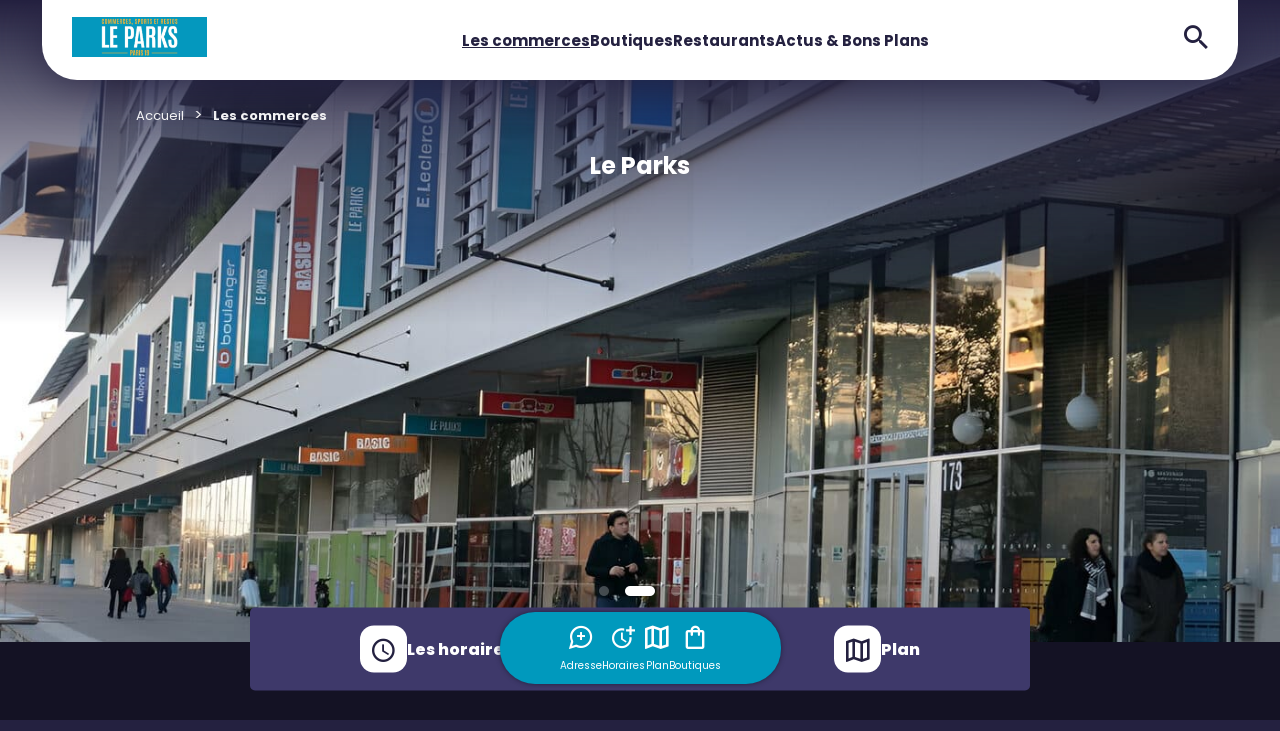

--- FILE ---
content_type: text/html; charset=utf-8
request_url: https://www.leparks.com/informations?SpecialOpenings=1
body_size: 21858
content:
<!DOCTYPE html>
<!--[if !IE]><!-->
<html lang="fr">
<!--<![endif]-->
<head>
    <script type="text/javascript">
    window.gdprAppliesGlobally = true; (function () {
            function a(e) {
                if (!window.frames[e]) {
                    if (document.body && document.body.firstChild) { var t = document.body; var n = document.createElement("iframe"); n.style.display = "none"; n.name = e; n.title = e; t.insertBefore(n, t.firstChild) }
                    else { setTimeout(function () { a(e) }, 5) }
                }
            } function e(n, r, o, c, s) {
                function e(e, t, n, a) { if (typeof n !== "function") { return } if (!window[r]) { window[r] = [] } var i = false; if (s) { i = s(e, t, n) } if (!i) { window[r].push({ command: e, parameter: t, callback: n, version: a }) } } e.stub = true; function t(a) {
                    if (!window[n] || window[n].stub !== true) { return } if (!a.data) { return }
                    var i = typeof a.data === "string"; var e; try { e = i ? JSON.parse(a.data) : a.data } catch (t) { return } if (e[o]) { var r = e[o]; window[n](r.command, r.parameter, function (e, t) { var n = {}; n[c] = { returnValue: e, success: t, callId: r.callId }; a.source.postMessage(i ? JSON.stringify(n) : n, "*") }, r.version) }
                }
                if (typeof window[n] !== "function") { window[n] = e; if (window.addEventListener) { window.addEventListener("message", t, false) } else { window.attachEvent("onmessage", t) } }
            } e("__tcfapi", "__tcfapiBuffer", "__tcfapiCall", "__tcfapiReturn"); a("__tcfapiLocator"); (function (e) {
                var t = document.createElement("script"); t.id = "spcloader"; t.type = "text/javascript"; t.async = true; t.src = "https://sdk.privacy-center.org/" + e + "/loader.js?target=" + document.location.hostname; t.charset = "utf-8"; var n = document.getElementsByTagName("script")[0]; n.parentNode.insertBefore(t, n)
            })("61848416-c3c3-40e1-98ba-1222cc574589")
    })();
</script>

    <meta charset="utf-8" />
    <meta http-equiv="X-UA-Compatible" content="IE=edge">
    <meta http-equiv="content-type" content="text/html; charset=utf-8">
    <meta name="viewport" content="width=device-width, initial-scale=1.0, maximum-scale=1.0, user-scalable=no">
    <meta name="format-detection" content="telephone=no">

    
    

        <link rel="apple-touch-icon" sizes="120x120" href="/-/media/leparks/images/favicon.png?as=0&amp;w=120&amp;sc_lang=fr-fr&amp;hash=C4E31D1D0ACD4F3D7BE75DDE9EFD9295" />
    <link rel="icon" type="image/png" sizes="32x32" href="/-/media/leparks/images/favicon.png?as=0&amp;w=32&amp;sc_lang=fr-fr&amp;hash=A43D49EBE0ABF360CA2DEBE69FDF7431" />
    <link rel="icon" type="image/png" sizes="16x16" href="/-/media/leparks/images/favicon.png?as=0&amp;w=16&amp;sc_lang=fr-fr&amp;hash=08D3481A8B988162ED1956244986FF60" />

        <link rel="stylesheet" type="text/css" href="/medias/css/LeParks.css?v=2025-10-30">

    
    <title>Informations et services | Le Parks</title>
    <meta property="og:title" content="Informations et services | Le Parks" />
    <meta property="og:site_name" content="Le Parks" />
    <meta name="description" content="Toutes les informations pratiques et indispensables concernant votre centre commercial Le Parks sont ici : adresse, acc&#232;s, horaires d’ouverture… Retrouvez &#233;galement les nombreux services propos&#233;s pour que votre shopping se passe dans les meilleures conditions possibles. ">
    <meta property="og:description" content="Toutes les informations pratiques et indispensables concernant votre centre commercial Le Parks sont ici : adresse, acc&#232;s, horaires d’ouverture… Retrouvez &#233;galement les nombreux services propos&#233;s pour que votre shopping se passe dans les meilleures conditions possibles. " />


    <style>
        [x-cloak] {
            display: none !important;
        }
    </style>
</head>
<body class="">
        <header>
             <div x-data="{
    isHeaderLanguageSelectorOpen: false,
    headerSmallHeaderCurrentHoveredMenuIndex: -1,
    isHeaderSmallSidenavOpen: false,
    headerSmallSidenavCurrentOpenMenuIndex: -1,
    isModalAdresseOpen: false,
    isModalHorairesOpen: false
  }">


    <nav
      class="header-large"
      :class="{
        'is-rounded-both-sides': headerSmallHeaderCurrentHoveredMenuIndex == -1 && !isHeaderLanguageSelectorOpen,
        'is-rounded-left-side': isHeaderLanguageSelectorOpen
      }">
      <a class="header-large-logo" href="/">
        <img src="/-/media/leparks/images/logo.png?sc_lang=fr-fr" alt="Logo La Parks" />
      </a>
      <div class="header-large-menus">
            <div @mouseenter="headerSmallHeaderCurrentHoveredMenuIndex = $event.target.classList.contains('has-children') ? 0 : -1"
                @mouseleave="headerSmallHeaderCurrentHoveredMenuIndex = -1"
                class="header-large-menus-menu ">
              <a class="active-link" href="/informations" data-name="Les commerces">Les commerces</a>

            </div>
            <div @mouseenter="headerSmallHeaderCurrentHoveredMenuIndex = $event.target.classList.contains('has-children') ? 1 : -1"
                @mouseleave="headerSmallHeaderCurrentHoveredMenuIndex = -1"
                class="header-large-menus-menu has-children">
              <a class="" href="/boutiques" data-name="Boutiques">Boutiques</a>

                <div class="header-large-menus-menu-submenus" :class="{'open': headerSmallHeaderCurrentHoveredMenuIndex == 1}">
                    <div>
                      <a href="/boutiques/univers/mode-femme">Mode Femme</a>
                    </div>
                    <div>
                      <a href="/boutiques/univers/animalerie">Animalerie</a>
                    </div>
                    <div>
                      <a href="/boutiques/univers/beaute-et-parfumerie">Beaut&#233; et parfumerie</a>
                    </div>
                    <div>
                      <a href="/boutiques/univers/bricolage">Bricolage</a>
                    </div>
                    <div>
                      <a href="/boutiques/univers/chaussures">Chaussures</a>
                    </div>
                    <div>
                      <a href="/boutiques/univers/culture">Culture</a>
                    </div>
                    <div>
                      <a href="/boutiques/univers/decoration-et-ameublement">D&#233;coration et ameublement</a>
                    </div>
                    <div>
                      <a href="/boutiques/univers/electromenager">&#201;lectrom&#233;nager</a>
                    </div>
                    <div>
                      <a href="/boutiques/univers/high-tech">High Tech</a>
                    </div>
                    <div>
                      <a href="/boutiques/univers/jardin">Jardin</a>
                    </div>
                    <div>
                      <a href="/boutiques/univers/jeu">Jeux et jouets</a>
                    </div>
                    <div>
                      <a href="/boutiques/univers/maroquinerie">Maroquinerie</a>
                    </div>
                </div>
            </div>
            <div @mouseenter="headerSmallHeaderCurrentHoveredMenuIndex = $event.target.classList.contains('has-children') ? 2 : -1"
                @mouseleave="headerSmallHeaderCurrentHoveredMenuIndex = -1"
                class="header-large-menus-menu ">
              <a class="" href="/restaurants" data-name="Restaurants">Restaurants</a>

            </div>
            <div @mouseenter="headerSmallHeaderCurrentHoveredMenuIndex = $event.target.classList.contains('has-children') ? 3 : -1"
                @mouseleave="headerSmallHeaderCurrentHoveredMenuIndex = -1"
                class="header-large-menus-menu ">
              <a class="" href="/actus-et-bons-plans" data-name="Actus &amp; Bons Plans">Actus &amp; Bons Plans</a>

            </div>
      </div>
      <div class="header-large-icons">
        <div class="header-large-icons-languages">
        </div>
        <div class="header-large-icons-search">
          <a href="/recherche">
            <i class="alt-Icon alt-Icon--999996-search"></i>
          </a>
        </div>
      </div>
    </nav>

    <div class="header-small">

      <nav
        class="header-small-header"
        :class="{
          'is-rounded-both-sides': !isHeaderLanguageSelectorOpen,
          'is-rounded-left-side': isHeaderLanguageSelectorOpen
        }">
        <div></div>
        <a class="header-small-header-logo" href="/">
          <img src="/-/media/leparks/images/logo.png?sc_lang=fr-fr" alt="Logo La Parks" />
        </a>
        <div class="header-small-header-icons">
          <div class="header-small-header-icons-languages">
          </div>
          <div class="header-small-header-icons-search">
            <a href="/recherche">
              <i class="alt-Icon alt-Icon--999996-search"></i>
            </a>
          </div>
        </div>
      </nav>

      <div :class="{'overlay': isHeaderSmallSidenavOpen}">
        <div class="header-small-sidenav" :class="{'open': isHeaderSmallSidenavOpen}">
          <i @click="isHeaderSmallSidenavOpen = !isHeaderSmallSidenavOpen" class="alt-Icon alt-Icon--999997-cross"></i>       
          <a class="mobile-logo" href="/">
            <img src="/-/media/leparks/images/logosecondary.png?sc_lang=fr-fr" alt="Logo La Parks" />
          </a>
          <div class="header-small-sidenav-menus">
              <div class="header-small-sidenav-menus-menu">
                <a href="/informations" data-name="Les commerces">
                  <i class="alt-Icon alt-Icon--9999928-home"></i>
                  Les commerces
                </a>
                  
            
              </div>
              <div class="header-small-sidenav-menus-menu">
                <a href="/boutiques" data-name="Boutiques">
                  <i class="alt-Icon alt-Icon--999994-boutique"></i>
                  Boutiques
                </a>
                  
                  <i @click="headerSmallSidenavCurrentOpenMenuIndex = 1" class="chevron chevron-right"></i>
            
                  <div class="header-small-sidenav-menus-menu-submenus-sidenav" :class="{'open': headerSmallSidenavCurrentOpenMenuIndex == 1}">
                    <i @click="isHeaderSmallSidenavOpen = !isHeaderSmallSidenavOpen; headerSmallSidenavCurrentOpenMenuIndex = -1" class="alt-Icon alt-Icon--999997-cross"></i>       
                    <div class="header-small-sidenav-menus-menu-submenus-sidenav-submenus"> 
                      <div class="header-small-sidenav-menus-menu-submenus-sidenav-submenus-back">
                        <i @click="headerSmallSidenavCurrentOpenMenuIndex = -1" class="chevron chevron-left"></i>                        
                        <a href="/boutiques" data-name="Boutiques">Boutiques</a>
                      </div>

                        <div>
                          <a href="/boutiques/univers/mode-femme">Mode Femme</a>
                        </div>
                        <div>
                          <a href="/boutiques/univers/animalerie">Animalerie</a>
                        </div>
                        <div>
                          <a href="/boutiques/univers/beaute-et-parfumerie">Beaut&#233; et parfumerie</a>
                        </div>
                        <div>
                          <a href="/boutiques/univers/bricolage">Bricolage</a>
                        </div>
                        <div>
                          <a href="/boutiques/univers/chaussures">Chaussures</a>
                        </div>
                        <div>
                          <a href="/boutiques/univers/culture">Culture</a>
                        </div>
                        <div>
                          <a href="/boutiques/univers/decoration-et-ameublement">D&#233;coration et ameublement</a>
                        </div>
                        <div>
                          <a href="/boutiques/univers/electromenager">&#201;lectrom&#233;nager</a>
                        </div>
                        <div>
                          <a href="/boutiques/univers/high-tech">High Tech</a>
                        </div>
                        <div>
                          <a href="/boutiques/univers/jardin">Jardin</a>
                        </div>
                        <div>
                          <a href="/boutiques/univers/jeu">Jeux et jouets</a>
                        </div>
                        <div>
                          <a href="/boutiques/univers/maroquinerie">Maroquinerie</a>
                        </div>
                    </div>
                  </div>
              </div>
              <div class="header-small-sidenav-menus-menu">
                <a href="/restaurants" data-name="Restaurants">
                  <i class="alt-Icon alt-Icon--9999917-cafe"></i>
                  Restaurants
                </a>
                  
            
              </div>
              <div class="header-small-sidenav-menus-menu">
                <a href="/actus-et-bons-plans" data-name="Actus &amp; Bons Plans">
                  <i class="alt-Icon alt-Icon--9999925-discount"></i>
                  Actus &amp; Bons Plans
                </a>
                  
            
              </div>
              <div class="header-small-sidenav-menus-menu">
                <a href="/recrutement" data-name="Offres d&#39;Emploi">
                  <i class="alt-Icon alt-Icon--06-avatar"></i>
                  Offres d&#39;Emploi
                </a>
                  
            
              </div>
              <div class="header-small-sidenav-menus-menu">
                <a href="/faq" data-name="Besoin d&#39;aide">
                  <i class="alt-Icon alt-Icon--9999922-question"></i>
                  Besoin d&#39;aide
                </a>
                  
            
              </div>
          </div>
          <div class="header-small-sidenav-contact">
              <a href="/contact">Nous contacter</a>
          </div>
        </div>
      </div>
    </div>

    <div x-show="isModalAdresseOpen" x-cloak class="overlay">
      <div class="modal modal-adresse">
        <i @click="isModalAdresseOpen = false" class="alt-Icon alt-Icon--999997-cross"></i>
        <div class="bubble-wrapper">
          <i class="alt-Icon alt-Icon--999999-bubble large"></i>
        </div>
            <span class="modal-adresse-title">Adresse du centre</span>
    <span class="modal-adresse-text"> Boulevard MacDonald<br>75019 Paris </span>
<picture>
<source 
media="(min-width: 801px)" srcset="/-/media/leparks/images/plans/leparksmaps.jpg?as=1&w=1440&hash=16B67AC12B88F686B17248B98D3B2D49 801w,/-/media/leparks/images/plans/leparksmaps.jpg?as=1&w=2880&hash=C43B066D4F98E8D67B0EC0C0B0AD26E5 1602w"><img 
class="alt-Map" src="/-/media/leparks/images/plans/leparksmaps.jpg?as=1&w=800&hash=6314DE5E4F86CD7F5AE806DBA9ABA86C" srcset="/-/media/leparks/images/plans/leparksmaps.jpg?as=1&w=800&hash=6314DE5E4F86CD7F5AE806DBA9ABA86C 481w,/-/media/leparks/images/plans/leparksmaps.jpg?as=1&w=1600&hash=C122397D330FB750AD2D70A9EB4E2A8A 962w" alt="Plan accès le Parks"></picture>
    <a class="alt-Button alt-Button--blue js-ItinaryFromI">Y aller</a>

      </div>
    </div>

    <div x-show="isModalHorairesOpen" x-cloak class="overlay">
      <div class="modal modal-horaires">
        <i @click="isModalHorairesOpen = false" class="alt-Icon alt-Icon--999997-cross"></i>
        <div class="bubble-wrapper">
          <i class="alt-Icon alt-Icon--999999-bubble large"></i>
        </div>
            <span class="modal-horaires-title"> Horaires </span>
        <div class="modal-horaires-opening-hours">
            <span class="modal-horaires-opening-hours-title"> Centre commercial </span>

                <div class="modal-horaires-opening-hours-by-day">
                    <span>Lundi - Samedi</span>
                    <span>8h30 &#224; 20h00</span>
                </div>
        </div>
        <div class="modal-horaires-opening-hours">
            <span class="modal-horaires-opening-hours-title"> E.Leclerc </span>

                <div class="modal-horaires-opening-hours-by-day">
                    <span>Lundi au samedi</span>
                    <span>9h - 20h00</span>
                </div>
        </div>
    <span class="modal-horaires-open-sunday"> Trouver une enseigne ouverte le dimanche </span>
    <div class="modal-horaires-stores">
            <div class="modal-horaires-stores-store">
                <a href="/boutiques?OpenOnSunday=1">
                    <i class="alt-Icon alt-Icon--9999916-boutique2"></i>
                    Boutiques
                </a>
            </div>
            <div class="modal-horaires-stores-store">
                <a href="/restaurants?OpenOnSunday=1">
                    <i class="alt-Icon alt-Icon--9999917-cafe"></i>
                    Restaurants
                </a>
            </div>
    </div>
    <a href="/informations" class="alt-Button alt-Button--blue"> Plus d&#39;informations </a>

      </div>
    </div>

    <div class="tab-bar">
      <span @click="isModalAdresseOpen = true">
        <i class="alt-Icon alt-Icon--999991-loc"></i>
        Adresse
      </span>
      <span @click="isModalHorairesOpen = true">
        <i class="alt-Icon alt-Icon--999992-horaires"></i>
        Horaires
      </span>
      <a href="/plan">
        <i class="alt-Icon alt-Icon--999993-map"></i>
        Plan
      </a>
      <a href="/boutiques">
        <i class="alt-Icon alt-Icon--999994-boutique"></i>
        Boutiques
      </a>
      <span></span>
      <i @click="isHeaderSmallSidenavOpen = !isHeaderSmallSidenavOpen" class="alt-Icon alt-Icon--999995-menu"></i>
    </div>
       
  </div>

        </header>
    <main class="MainWrapper ">
        
    <script type='application/ld+json'>
        {"@context":"http://www.schema.org","@type":"ShoppingCenter","name":"Le Parks","url":"https://www.leparks.com/informations","logo":"https://www.leparks.com/-/media/leparks/images/logo.png?sc_lang=fr-fr","image":"https://www.leparks.com/-/media/leparks/images/galerie/leparks-1.jpg?sc_lang=fr-fr","description":"Toutes les informations pratiques et indispensables concernant votre centre commercial Le Parks sont ici : adresse, accès, horaires d’ouverture… Retrouvez également les nombreux services proposés pour que votre shopping se passe dans les meilleures conditions possibles. ","address":{"@type":"PostalAddress","streetAddress":"Boulevard MacDonald","addressLocality":"Paris","addressRegion":"Ile de France","postalCode":"75019","addressCountry":"France","telephone":""},"geo":{"@type":"GeoCoordinates","latitude":"48.898347","longitude":"2.374689"},"openingHours":"Mo, Tu, We, Th, Fr, Sa 08:30-20:00"}
    </script>
    <div class="alt-section">
        <div class="component-content">
            <ul class="alt-Breadcrumb">
                    <li class="alt-Breadcrumb-Item"><a title="Accueil" class="alt-Text-Regular13 alt-Breadcrumb-ItemLink" href="https://www.leparks.com">Accueil</a></li>
                    <li class="alt-Breadcrumb-Item"><a title="Les commerces" class="alt-Text-Regular13 alt-Breadcrumb-ItemLink" href="/informations">Les commerces</a></li>
            </ul>
        </div>
    </div>
    <script type="application/ld+json">
        {"@context":"http://www.schema.org","@type":"BreadcrumbList","itemListElement":[

{"@type":"ListItem","position":1,"item":{"@id":"https://www.leparks.com","name":"Accueil"}},{ "@type":"ListItem","position":2,"item":{ "name":"Les commerces"} }]};         
    </script>    
    <div class="center">
            <section class="center-head alt-section">
                <div class="component-content">
                            <div id="slider-images" class="slider">
            <div class="js-flickity center-informations-carousel" data-flickity='{
                "contain": true,
                "prevNextButtons": false,
                "pauseAutoPlayOnHover": false,
                "autoPlay": 3000
            }'>

                    <div class="image">
                        <img src="/-/media/leparks/images/centre/pixelcutexport-(21).jpeg" alt="" class="image" />
                        <div class="slider-gradient"></div>
                    </div>
                    <div class="image">
                        <img src="/-/media/leparks/images/enseignes/pixelcutexport-(31)/pixelcutexport-31-1.jpeg" alt="" class="image" />
                        <div class="slider-gradient"></div>
                    </div>
                    <div class="image">
                        <img src="/-/media/leparks/images/centre/pixelcutexport-(23).jpeg" alt="" class="image" />
                        <div class="slider-gradient"></div>
                    </div>
            </div>
        </div>        

                    <h1>Le Parks</h1>

                    <nav class="center-head_nav">
                        <ul>
                                <li>
                                    <i class="alt-Icon icon-badge alt-Icon--9999918-horloge"></i>
                                    <a href="#horaires-section">Les horaires</a>
                                </li>
                                <li>
                                    <i class="alt-Icon icon-badge alt-Icon--999991-loc"></i>
                                    <a href="#acces-section">Itin&#233;raire</a>
                                </li>
                                <li>
                                    <i class="alt-Icon icon-badge alt-Icon--999993-map"></i>
                                    <a href="#plan-section">Plan</a>
                                </li>
                        </ul>
                    </nav>

                    <div class="center-head_content">
                        <div class="center-head_content--article">
                            <h2>Bienvenue au centre commercial Le Parks !</h2>
                            <p class="alt-Text-Regular14">Situé dans le 19e arrondissement de Paris, Le Parks vous accueille tous les jours pour une expérience de shopping et de détente. Retrouvez de grandes enseignes ouvertes toute l'année et profitez de nos nombreux restaurants et cafés pour vous restaurer ou vous détendre après vos achats.</p>
                        </div>
                        <div class="center-head_content--links">
                            <ul>
                                    <li>
                                        <a href="/boutiques">
                                            <i class="alt-Icon alt-Icon--9999916-boutique2 icon-badge grey"></i>
                                            <span>Boutiques</span>
                                            <i class="chevron chevron-right" style="border-right: 2px solid #141224;border-bottom: 2px solid #141224;margin-top: -3%;"></i>
                                        </a>
                                    </li>
                                    <li>
                                        <a href="/restaurants">
                                            <i class="alt-Icon alt-Icon--9999917-cafe icon-badge grey"></i>
                                            <span>Restaurants</span>
                                            <i class="chevron chevron-right" style="border-right: 2px solid #141224;border-bottom: 2px solid #141224;margin-top: -3%;"></i>
                                        </a>
                                    </li>
                            </ul>
                        </div>
                    </div>
                </div>
            </section>
				<section class="center-services alt-section" id="services-section">
					<div class="component-content">
					    <div id="slider-services" class="slider slider-services " style="font-size: calc(16rem / 16);">
        <div class="component-content">
            <div class="slider-header">
                <h2 class="alt-Text-SM18">Services</h2>
            </div>
            <div class="slider-progress-bar_wrapper">
                <div class="slider-progress-bar">
                    <div class="slider-progress-bar-fill"></div>
                </div>
            </div>

            <div x-data="{ openServicesIndex: [],
                 toggleDescription(idx, toopen) {
                    if (!toopen) {
                        if (this.openServicesIndex.includes(idx)) {
                            for (let i=0; i < this.openServicesIndex.length; i++) {
					            if (this.openServicesIndex[i] === idx) {
					                this.openServicesIndex.splice(i, 1)
					            }
				            }
				        }
                    } else {
				        if (!this.openServicesIndex.includes(idx)) {
					        this.openServicesIndex.push(idx)
				        }
			        }
                }
            }" class="js-flickity" data-flickity='{
            "contain": true,
            "prevNextButtons": true,
            "pageDots": false,
            "cellAlign": "left"
            }'>
                    <div class="service">
                        <div class="service-title">
                            <div>
                                <i class="alt-Icon alt-Icon--999999-bubble"></i>
                                <span>Parking</span>
                            </div>
                              <i class="chevron chevron-blue chevron-bottom" @click="toggleDescription('0', true)" x-show="!openServicesIndex.includes('0')"></i>
			                  <i class="chevron chevron-blue chevron-top" @click="toggleDescription('0', false)" x-show="openServicesIndex.includes('0')"></i>
                        </div>
                        <div class="service-description" :class="{'open': openServicesIndex.includes('0')}">
                          <span>586 places voiture et 70 places moto</span>
                        </div>
                    </div>
                    <div class="service">
                        <div class="service-title">
                            <div>
                                <i class="alt-Icon alt-Icon--999999-bubble"></i>
                                <span>Transports</span>
                            </div>
                              <i class="chevron chevron-blue chevron-bottom" @click="toggleDescription('1', true)" x-show="!openServicesIndex.includes('1')"></i>
			                  <i class="chevron chevron-blue chevron-top" @click="toggleDescription('1', false)" x-show="openServicesIndex.includes('1')"></i>
                        </div>
                        <div class="service-description" :class="{'open': openServicesIndex.includes('1')}">
                          <span>De nombreux transports à votre disposition : <br />- Station VELIB et VELIGO<br />- RER E et Tramway 3b : sortie Rosa Parks <br />- Bus 54, 60 et 239 : sortie Rosa Parks</span>
                        </div>
                    </div>
                    <div class="service">
                        <div class="service-title">
                            <div>
                                <i class="alt-Icon alt-Icon--999999-bubble"></i>
                                <span>Distributeur</span>
                            </div>
                              <i class="chevron chevron-blue chevron-bottom" @click="toggleDescription('2', true)" x-show="!openServicesIndex.includes('2')"></i>
			                  <i class="chevron chevron-blue chevron-top" @click="toggleDescription('2', false)" x-show="openServicesIndex.includes('2')"></i>
                        </div>
                        <div class="service-description" :class="{'open': openServicesIndex.includes('2')}">
                          <span>Un distributeur est à votre disposition dans le Leclerc</span>
                        </div>
                    </div>
                    <div class="service">
                        <div class="service-title">
                            <div>
                                <i class="alt-Icon alt-Icon--999999-bubble"></i>
                                <span>Aire de Jeu</span>
                            </div>
                              <i class="chevron chevron-blue chevron-bottom" @click="toggleDescription('3', true)" x-show="!openServicesIndex.includes('3')"></i>
			                  <i class="chevron chevron-blue chevron-top" @click="toggleDescription('3', false)" x-show="openServicesIndex.includes('3')"></i>
                        </div>
                        <div class="service-description" :class="{'open': openServicesIndex.includes('3')}">
                          <span>Venez profiter d'un bon café ou d'un repas tout en ayant un œil sur vos enfants qui peuvent jouer dans l'aire de jeu du parc </span>
                        </div>
                    </div>
            </div>
        </div>
    </div>


					</div>
				</section>
            <section class="center-news alt-section">
                <div class="component-content">
                        <div id="slider-cards-news" class="slider ">
		<div class="component-content">
        <div class="slider-header">
            <h2 class="alt-Text-SM18">Actualit&#233;s</h2>
                <a href="/actualites" class="button-link large">Tout voir</a>
            </div>
            <div class="slider-progress-bar_wrapper">
                <div class="slider-progress-bar">
                    <div class="slider-progress-bar-fill"></div>
                </div>
            </div>
        <div class="js-flickity" data-flickity='{
            "contain": true,
            "prevNextButtons": false,
            "pageDots": false,
            "cellAlign": "left"
            }'>
    <div class="card card-new" style="font-size: calc(16rem / 16);">
        <a href="/actualites/don-du-sang-2025">
            <div class="card-top">
                <img src="/-/media/issycoeurdeville/images/actualites/jmds25_digitalslider-(1).jpg?w=342&hash=E92D8EB8DF15B921CA48A2C03116A325" alt="Tous Unis par le don !" />
                <div class="card-tags">
                    <span class="card-tags-tag-white">Évènement</span>
                </div>
            </div>
            <div class="card-bottom">
                <div class="card-bottom-header">
                    <div class="bubble-wrapper">
                        <i class="alt-Icon alt-Icon--9999911-actu"></i>
                    </div>
                    <div class="card-bottom-header-title">
                        <span class="card-bottom-content-large">Tous Unis par le don !</span>
                    </div>
                </div>
                <div class="card-bottom-description">
                    <span class="card-bottom-content-small"></span>
                </div>
            </div>
        </a>
    </div>    
    <div class="card card-new" style="font-size: calc(16rem / 16);">
        <a href="/actualites/don-de-plasma-2025">
            <div class="card-top">
                <img src="/-/media/bezonscoeurdeville/images/actualites/don-de-plasma--home--my-mall.jpg?w=342&hash=AEE16362B2D3687176B58A8C20AE91F8" alt="Don de Plasma : le traitement est en vous !" />
                <div class="card-tags">
                    <span class="card-tags-tag-white">Évènement</span>
                </div>
            </div>
            <div class="card-bottom">
                <div class="card-bottom-header">
                    <div class="bubble-wrapper">
                        <i class="alt-Icon alt-Icon--9999911-actu"></i>
                    </div>
                    <div class="card-bottom-header-title">
                        <span class="card-bottom-content-large">Don de Plasma : le traitement est en vous !</span>
                    </div>
                </div>
                <div class="card-bottom-description">
                    <span class="card-bottom-content-small"></span>
                </div>
            </div>
        </a>
    </div>    
    <div class="card card-new" style="font-size: calc(16rem / 16);">
        <a href="/actualites/nouveau-parking">
            <div class="card-top">
                <img src="/-/media/leparks/images/actualites/copie-de-modle--visuels-slider--1280px--800px--4.png?w=342&hash=C057401EFA5F007DA506903494EEE72C" alt="Parking INDIGO" />
                <div class="card-tags">
                    <span class="card-tags-tag-white">Service</span>
                </div>
            </div>
            <div class="card-bottom">
                <div class="card-bottom-header">
                    <div class="bubble-wrapper">
                        <i class="alt-Icon alt-Icon--9999911-actu"></i>
                    </div>
                    <div class="card-bottom-header-title">
                        <span class="card-bottom-content-large">Parking INDIGO</span>
                    </div>
                </div>
                <div class="card-bottom-description">
                    <span class="card-bottom-content-small">Forfait Parking 6,5€ pour une durée de 2h30</span>
                </div>
            </div>
        </a>
    </div>    
        </div>
		</div>
    </div>

                </div>
            </section>
                <section class="center-soon alt-section">
                    <div class="component-content">
                            <div class="">
        <div class="component-content">
            <div class="calendar" data-calendar-news-type="">
                <h2 class="alt-Text-SM18">Agenda</h2>
				
                <div class="calendar-events" id="calendar-events">
                    <div class="calendar-events_calendar">
                        <div class="calendar-events_calendar__toggle-container">
                            <button class="calendar-events_calendar__toggle-button js-calendar-toggle-button active" data-toggle="week">Semaine</button>
                            <button class="calendar-events_calendar__toggle-button js-calendar-toggle-button" data-toggle="month">Mois</button>
                        </div>
                        <div class="calendar-events_calendar__action-btn">
                            <button class="calendar-events_calendar__prev js-calendar-prev"><i class="chevron chevron-left"></i></button>
                            <div class="calendar-events_calendar__dates">
                                <p class="calendar-events_calendar--today">Novembre 2025</p>
                            </div>
                            <button class="calendar-events_calendar__next js-calendar-next"><i class="chevron chevron-right"></i></button>
                        </div>
                        <div class="calendar-events_calendar__date-range js-calendar-date-range" data-week-range="17 - 23 novembre 2025" data-month-range="01 - 30 novembre 2025"></div>
                        <div class="calendar-events_calendar__days-list js-calendar-events-month hidden" data-year="2025" data-month="11" data-date="0">
                                <button class="calendar-events_calendar__days-list--day js-calendar-events other-month"
                                        data-week-day="Lun-27"
                                        data-current-month="False"
                                        data-has-news="False"
                                        data-view="month">
                                    <span>Lun</span>
                                    <span class="alt-Text-Weight600">27</span>
                                        <span style="height: 10px;"></span>
                                </button>
                                <button class="calendar-events_calendar__days-list--day js-calendar-events other-month"
                                        data-week-day="Mar-28"
                                        data-current-month="False"
                                        data-has-news="False"
                                        data-view="month">
                                    <span>Mar</span>
                                    <span class="alt-Text-Weight600">28</span>
                                        <span style="height: 10px;"></span>
                                </button>
                                <button class="calendar-events_calendar__days-list--day js-calendar-events other-month"
                                        data-week-day="Mer-29"
                                        data-current-month="False"
                                        data-has-news="False"
                                        data-view="month">
                                    <span>Mer</span>
                                    <span class="alt-Text-Weight600">29</span>
                                        <span style="height: 10px;"></span>
                                </button>
                                <button class="calendar-events_calendar__days-list--day js-calendar-events other-month"
                                        data-week-day="Jeu-30"
                                        data-current-month="False"
                                        data-has-news="False"
                                        data-view="month">
                                    <span>Jeu</span>
                                    <span class="alt-Text-Weight600">30</span>
                                        <span style="height: 10px;"></span>
                                </button>
                                <button class="calendar-events_calendar__days-list--day js-calendar-events other-month"
                                        data-week-day="Ven-31"
                                        data-current-month="False"
                                        data-has-news="False"
                                        data-view="month">
                                    <span>Ven</span>
                                    <span class="alt-Text-Weight600">31</span>
                                        <span style="height: 10px;"></span>
                                </button>
                                <button class="calendar-events_calendar__days-list--day js-calendar-events "
                                        data-week-day="Sam-01"
                                        data-current-month="True"
                                        data-has-news="False"
                                        data-view="month">
                                    <span>Sam</span>
                                    <span class="alt-Text-Weight600">01</span>
                                        <span style="height: 10px;"></span>
                                </button>
                                <button class="calendar-events_calendar__days-list--day js-calendar-events "
                                        data-week-day="Dim-02"
                                        data-current-month="True"
                                        data-has-news="False"
                                        data-view="month">
                                    <span>Dim</span>
                                    <span class="alt-Text-Weight600">02</span>
                                        <span style="height: 10px;"></span>
                                </button>
                                <button class="calendar-events_calendar__days-list--day js-calendar-events "
                                        data-week-day="Lun-03"
                                        data-current-month="True"
                                        data-has-news="False"
                                        data-view="month">
                                    <span>Lun</span>
                                    <span class="alt-Text-Weight600">03</span>
                                        <span style="height: 10px;"></span>
                                </button>
                                <button class="calendar-events_calendar__days-list--day js-calendar-events "
                                        data-week-day="Mar-04"
                                        data-current-month="True"
                                        data-has-news="False"
                                        data-view="month">
                                    <span>Mar</span>
                                    <span class="alt-Text-Weight600">04</span>
                                        <span style="height: 10px;"></span>
                                </button>
                                <button class="calendar-events_calendar__days-list--day js-calendar-events "
                                        data-week-day="Mer-05"
                                        data-current-month="True"
                                        data-has-news="False"
                                        data-view="month">
                                    <span>Mer</span>
                                    <span class="alt-Text-Weight600">05</span>
                                        <span style="height: 10px;"></span>
                                </button>
                                <button class="calendar-events_calendar__days-list--day js-calendar-events "
                                        data-week-day="Jeu-06"
                                        data-current-month="True"
                                        data-has-news="False"
                                        data-view="month">
                                    <span>Jeu</span>
                                    <span class="alt-Text-Weight600">06</span>
                                        <span style="height: 10px;"></span>
                                </button>
                                <button class="calendar-events_calendar__days-list--day js-calendar-events "
                                        data-week-day="Ven-07"
                                        data-current-month="True"
                                        data-has-news="False"
                                        data-view="month">
                                    <span>Ven</span>
                                    <span class="alt-Text-Weight600">07</span>
                                        <span style="height: 10px;"></span>
                                </button>
                                <button class="calendar-events_calendar__days-list--day js-calendar-events "
                                        data-week-day="Sam-08"
                                        data-current-month="True"
                                        data-has-news="False"
                                        data-view="month">
                                    <span>Sam</span>
                                    <span class="alt-Text-Weight600">08</span>
                                        <span style="height: 10px;"></span>
                                </button>
                                <button class="calendar-events_calendar__days-list--day js-calendar-events "
                                        data-week-day="Dim-09"
                                        data-current-month="True"
                                        data-has-news="False"
                                        data-view="month">
                                    <span>Dim</span>
                                    <span class="alt-Text-Weight600">09</span>
                                        <span style="height: 10px;"></span>
                                </button>
                                <button class="calendar-events_calendar__days-list--day js-calendar-events "
                                        data-week-day="Lun-10"
                                        data-current-month="True"
                                        data-has-news="False"
                                        data-view="month">
                                    <span>Lun</span>
                                    <span class="alt-Text-Weight600">10</span>
                                        <span style="height: 10px;"></span>
                                </button>
                                <button class="calendar-events_calendar__days-list--day js-calendar-events "
                                        data-week-day="Mar-11"
                                        data-current-month="True"
                                        data-has-news="False"
                                        data-view="month">
                                    <span>Mar</span>
                                    <span class="alt-Text-Weight600">11</span>
                                        <span style="height: 10px;"></span>
                                </button>
                                <button class="calendar-events_calendar__days-list--day js-calendar-events "
                                        data-week-day="Mer-12"
                                        data-current-month="True"
                                        data-has-news="False"
                                        data-view="month">
                                    <span>Mer</span>
                                    <span class="alt-Text-Weight600">12</span>
                                        <span style="height: 10px;"></span>
                                </button>
                                <button class="calendar-events_calendar__days-list--day js-calendar-events "
                                        data-week-day="Jeu-13"
                                        data-current-month="True"
                                        data-has-news="False"
                                        data-view="month">
                                    <span>Jeu</span>
                                    <span class="alt-Text-Weight600">13</span>
                                        <span style="height: 10px;"></span>
                                </button>
                                <button class="calendar-events_calendar__days-list--day js-calendar-events "
                                        data-week-day="Ven-14"
                                        data-current-month="True"
                                        data-has-news="False"
                                        data-view="month">
                                    <span>Ven</span>
                                    <span class="alt-Text-Weight600">14</span>
                                        <span style="height: 10px;"></span>
                                </button>
                                <button class="calendar-events_calendar__days-list--day js-calendar-events "
                                        data-week-day="Sam-15"
                                        data-current-month="True"
                                        data-has-news="False"
                                        data-view="month">
                                    <span>Sam</span>
                                    <span class="alt-Text-Weight600">15</span>
                                        <span style="height: 10px;"></span>
                                </button>
                                <button class="calendar-events_calendar__days-list--day js-calendar-events "
                                        data-week-day="Dim-16"
                                        data-current-month="True"
                                        data-has-news="False"
                                        data-view="month">
                                    <span>Dim</span>
                                    <span class="alt-Text-Weight600">16</span>
                                        <span style="height: 10px;"></span>
                                </button>
                                <button class="calendar-events_calendar__days-list--day js-calendar-events "
                                        data-week-day="Lun-17"
                                        data-current-month="True"
                                        data-has-news="False"
                                        data-view="month">
                                    <span>Lun</span>
                                    <span class="alt-Text-Weight600">17</span>
                                        <span style="height: 10px;"></span>
                                </button>
                                <button class="calendar-events_calendar__days-list--day js-calendar-events "
                                        data-week-day="Mar-18"
                                        data-current-month="True"
                                        data-has-news="False"
                                        data-view="month">
                                    <span>Mar</span>
                                    <span class="alt-Text-Weight600">18</span>
                                        <span style="height: 10px;"></span>
                                </button>
                                <button class="calendar-events_calendar__days-list--day js-calendar-events "
                                        data-week-day="Mer-19"
                                        data-current-month="True"
                                        data-has-news="False"
                                        data-view="month">
                                    <span>Mer</span>
                                    <span class="alt-Text-Weight600">19</span>
                                        <span style="height: 10px;"></span>
                                </button>
                                <button class="calendar-events_calendar__days-list--day js-calendar-events "
                                        data-week-day="Jeu-20"
                                        data-current-month="True"
                                        data-has-news="False"
                                        data-view="month">
                                    <span>Jeu</span>
                                    <span class="alt-Text-Weight600">20</span>
                                        <span style="height: 10px;"></span>
                                </button>
                                <button class="calendar-events_calendar__days-list--day js-calendar-events "
                                        data-week-day="Ven-21"
                                        data-current-month="True"
                                        data-has-news="False"
                                        data-view="month">
                                    <span>Ven</span>
                                    <span class="alt-Text-Weight600">21</span>
                                        <span style="height: 10px;"></span>
                                </button>
                                <button class="calendar-events_calendar__days-list--day js-calendar-events "
                                        data-week-day="Sam-22"
                                        data-current-month="True"
                                        data-has-news="False"
                                        data-view="month">
                                    <span>Sam</span>
                                    <span class="alt-Text-Weight600">22</span>
                                        <span style="height: 10px;"></span>
                                </button>
                                <button class="calendar-events_calendar__days-list--day js-calendar-events "
                                        data-week-day="Dim-23"
                                        data-current-month="True"
                                        data-has-news="False"
                                        data-view="month">
                                    <span>Dim</span>
                                    <span class="alt-Text-Weight600">23</span>
                                        <span style="height: 10px;"></span>
                                </button>
                                <button class="calendar-events_calendar__days-list--day js-calendar-events "
                                        data-week-day="Lun-24"
                                        data-current-month="True"
                                        data-has-news="False"
                                        data-view="month">
                                    <span>Lun</span>
                                    <span class="alt-Text-Weight600">24</span>
                                        <span style="height: 10px;"></span>
                                </button>
                                <button class="calendar-events_calendar__days-list--day js-calendar-events "
                                        data-week-day="Mar-25"
                                        data-current-month="True"
                                        data-has-news="False"
                                        data-view="month">
                                    <span>Mar</span>
                                    <span class="alt-Text-Weight600">25</span>
                                        <span style="height: 10px;"></span>
                                </button>
                                <button class="calendar-events_calendar__days-list--day js-calendar-events "
                                        data-week-day="Mer-26"
                                        data-current-month="True"
                                        data-has-news="False"
                                        data-view="month">
                                    <span>Mer</span>
                                    <span class="alt-Text-Weight600">26</span>
                                        <span style="height: 10px;"></span>
                                </button>
                                <button class="calendar-events_calendar__days-list--day js-calendar-events "
                                        data-week-day="Jeu-27"
                                        data-current-month="True"
                                        data-has-news="False"
                                        data-view="month">
                                    <span>Jeu</span>
                                    <span class="alt-Text-Weight600">27</span>
                                        <span style="height: 10px;"></span>
                                </button>
                                <button class="calendar-events_calendar__days-list--day js-calendar-events "
                                        data-week-day="Ven-28"
                                        data-current-month="True"
                                        data-has-news="False"
                                        data-view="month">
                                    <span>Ven</span>
                                    <span class="alt-Text-Weight600">28</span>
                                        <span style="height: 10px;"></span>
                                </button>
                                <button class="calendar-events_calendar__days-list--day js-calendar-events "
                                        data-week-day="Sam-29"
                                        data-current-month="True"
                                        data-has-news="False"
                                        data-view="month">
                                    <span>Sam</span>
                                    <span class="alt-Text-Weight600">29</span>
                                        <span style="height: 10px;"></span>
                                </button>
                                <button class="calendar-events_calendar__days-list--day js-calendar-events "
                                        data-week-day="Dim-30"
                                        data-current-month="True"
                                        data-has-news="False"
                                        data-view="month">
                                    <span>Dim</span>
                                    <span class="alt-Text-Weight600">30</span>
                                        <span style="height: 10px;"></span>
                                </button>
                                <button class="calendar-events_calendar__days-list--day js-calendar-events other-month"
                                        data-week-day="Lun-01"
                                        data-current-month="False"
                                        data-has-news="False"
                                        data-view="month">
                                    <span>Lun</span>
                                    <span class="alt-Text-Weight600">01</span>
                                        <span style="height: 10px;"></span>
                                </button>
                                <button class="calendar-events_calendar__days-list--day js-calendar-events other-month"
                                        data-week-day="Mar-02"
                                        data-current-month="False"
                                        data-has-news="False"
                                        data-view="month">
                                    <span>Mar</span>
                                    <span class="alt-Text-Weight600">02</span>
                                        <span style="height: 10px;"></span>
                                </button>
                                <button class="calendar-events_calendar__days-list--day js-calendar-events other-month"
                                        data-week-day="Mer-03"
                                        data-current-month="False"
                                        data-has-news="False"
                                        data-view="month">
                                    <span>Mer</span>
                                    <span class="alt-Text-Weight600">03</span>
                                        <span style="height: 10px;"></span>
                                </button>
                                <button class="calendar-events_calendar__days-list--day js-calendar-events other-month"
                                        data-week-day="Jeu-04"
                                        data-current-month="False"
                                        data-has-news="False"
                                        data-view="month">
                                    <span>Jeu</span>
                                    <span class="alt-Text-Weight600">04</span>
                                        <span style="height: 10px;"></span>
                                </button>
                                <button class="calendar-events_calendar__days-list--day js-calendar-events other-month"
                                        data-week-day="Ven-05"
                                        data-current-month="False"
                                        data-has-news="False"
                                        data-view="month">
                                    <span>Ven</span>
                                    <span class="alt-Text-Weight600">05</span>
                                        <span style="height: 10px;"></span>
                                </button>
                                <button class="calendar-events_calendar__days-list--day js-calendar-events other-month"
                                        data-week-day="Sam-06"
                                        data-current-month="False"
                                        data-has-news="False"
                                        data-view="month">
                                    <span>Sam</span>
                                    <span class="alt-Text-Weight600">06</span>
                                        <span style="height: 10px;"></span>
                                </button>
                                <button class="calendar-events_calendar__days-list--day js-calendar-events other-month"
                                        data-week-day="Dim-07"
                                        data-current-month="False"
                                        data-has-news="False"
                                        data-view="month">
                                    <span>Dim</span>
                                    <span class="alt-Text-Weight600">07</span>
                                        <span style="height: 10px;"></span>
                                </button>
                        </div>
                        <div class="calendar-events_calendar__days-list js-calendar-events-week" data-year="2025" data-month="11" data-date="0">
                                <button class="calendar-events_calendar__days-list--day js-calendar-events "
                                        data-week-day="Lun-17"
                                        data-current-month="True"
                                        data-has-news="False"
                                        data-view="week">
                                    <span>Lun</span>
                                    <span class="alt-Text-Weight600">17</span>
                                        <span style="height: 10px;"></span>
                                </button>
                                <button class="calendar-events_calendar__days-list--day js-calendar-events "
                                        data-week-day="Mar-18"
                                        data-current-month="True"
                                        data-has-news="False"
                                        data-view="week">
                                    <span>Mar</span>
                                    <span class="alt-Text-Weight600">18</span>
                                        <span style="height: 10px;"></span>
                                </button>
                                <button class="calendar-events_calendar__days-list--day js-calendar-events "
                                        data-week-day="Mer-19"
                                        data-current-month="True"
                                        data-has-news="False"
                                        data-view="week">
                                    <span>Mer</span>
                                    <span class="alt-Text-Weight600">19</span>
                                        <span style="height: 10px;"></span>
                                </button>
                                <button class="calendar-events_calendar__days-list--day js-calendar-events "
                                        data-week-day="Jeu-20"
                                        data-current-month="True"
                                        data-has-news="False"
                                        data-view="week">
                                    <span>Jeu</span>
                                    <span class="alt-Text-Weight600">20</span>
                                        <span style="height: 10px;"></span>
                                </button>
                                <button class="calendar-events_calendar__days-list--day js-calendar-events "
                                        data-week-day="Ven-21"
                                        data-current-month="True"
                                        data-has-news="False"
                                        data-view="week">
                                    <span>Ven</span>
                                    <span class="alt-Text-Weight600">21</span>
                                        <span style="height: 10px;"></span>
                                </button>
                                <button class="calendar-events_calendar__days-list--day js-calendar-events "
                                        data-week-day="Sam-22"
                                        data-current-month="True"
                                        data-has-news="False"
                                        data-view="week">
                                    <span>Sam</span>
                                    <span class="alt-Text-Weight600">22</span>
                                        <span style="height: 10px;"></span>
                                </button>
                                <button class="calendar-events_calendar__days-list--day js-calendar-events "
                                        data-week-day="Dim-23"
                                        data-current-month="True"
                                        data-has-news="False"
                                        data-view="week">
                                    <span>Dim</span>
                                    <span class="alt-Text-Weight600">23</span>
                                        <span style="height: 10px;"></span>
                                </button>
                        </div>
                    </div>
                    <div class="calendar-events_event">
                        <div class="calendar-events_event--info js-calendar-events-month">

                                <div data-week-day="Lun-27" class="js-calendar-info hidden">
									                                </div>
                                <div data-week-day="Mar-28" class="js-calendar-info hidden">
									                                </div>
                                <div data-week-day="Mer-29" class="js-calendar-info hidden">
									                                </div>
                                <div data-week-day="Jeu-30" class="js-calendar-info hidden">
									                                </div>
                                <div data-week-day="Ven-31" class="js-calendar-info hidden">
									                                </div>
                                <div data-week-day="Sam-01" class="js-calendar-info hidden">
									                                </div>
                                <div data-week-day="Dim-02" class="js-calendar-info hidden">
									                                </div>
                                <div data-week-day="Lun-03" class="js-calendar-info hidden">
									                                </div>
                                <div data-week-day="Mar-04" class="js-calendar-info hidden">
									                                </div>
                                <div data-week-day="Mer-05" class="js-calendar-info hidden">
									                                </div>
                                <div data-week-day="Jeu-06" class="js-calendar-info hidden">
									                                </div>
                                <div data-week-day="Ven-07" class="js-calendar-info hidden">
									                                </div>
                                <div data-week-day="Sam-08" class="js-calendar-info hidden">
									                                </div>
                                <div data-week-day="Dim-09" class="js-calendar-info hidden">
									                                </div>
                                <div data-week-day="Lun-10" class="js-calendar-info hidden">
									                                </div>
                                <div data-week-day="Mar-11" class="js-calendar-info hidden">
									                                </div>
                                <div data-week-day="Mer-12" class="js-calendar-info hidden">
									                                </div>
                                <div data-week-day="Jeu-13" class="js-calendar-info hidden">
									                                </div>
                                <div data-week-day="Ven-14" class="js-calendar-info hidden">
									                                </div>
                                <div data-week-day="Sam-15" class="js-calendar-info hidden">
									                                </div>
                                <div data-week-day="Dim-16" class="js-calendar-info hidden">
									                                </div>
                                <div data-week-day="Lun-17" class="js-calendar-info hidden">
									                                </div>
                                <div data-week-day="Mar-18" class="js-calendar-info hidden">
									                                </div>
                                <div data-week-day="Mer-19" class="js-calendar-info hidden">
									                                </div>
                                <div data-week-day="Jeu-20" class="js-calendar-info hidden">
									                                </div>
                                <div data-week-day="Ven-21" class="js-calendar-info hidden">
									                                </div>
                                <div data-week-day="Sam-22" class="js-calendar-info hidden">
									                                </div>
                                <div data-week-day="Dim-23" class="js-calendar-info hidden">
									                                </div>
                                <div data-week-day="Lun-24" class="js-calendar-info hidden">
									                                </div>
                                <div data-week-day="Mar-25" class="js-calendar-info hidden">
									                                </div>
                                <div data-week-day="Mer-26" class="js-calendar-info hidden">
									                                </div>
                                <div data-week-day="Jeu-27" class="js-calendar-info hidden">
									                                </div>
                                <div data-week-day="Ven-28" class="js-calendar-info hidden">
									                                </div>
                                <div data-week-day="Sam-29" class="js-calendar-info hidden">
									                                </div>
                                <div data-week-day="Dim-30" class="js-calendar-info hidden">
									                                </div>
                                <div data-week-day="Lun-01" class="js-calendar-info hidden">
									                                </div>
                                <div data-week-day="Mar-02" class="js-calendar-info hidden">
									                                </div>
                                <div data-week-day="Mer-03" class="js-calendar-info hidden">
									                                </div>
                                <div data-week-day="Jeu-04" class="js-calendar-info hidden">
									                                </div>
                                <div data-week-day="Ven-05" class="js-calendar-info hidden">
									                                </div>
                                <div data-week-day="Sam-06" class="js-calendar-info hidden">
									                                </div>
                                <div data-week-day="Dim-07" class="js-calendar-info hidden">
									                                </div>
                                                            <div data-week-day="zzz" class="js-calendar-info hidden newsletter">
                                    <div class="calendar-events_event__week-day-no-result">
                                            <p>Aucune actualit&#233; &#224; venir</p>
                                    </div>
                                </div>
                        </div>
                        <div class="calendar-events_event--info js-calendar-events-week">

                                <div data-week-day="Lun-17" class="js-calendar-info hidden">
                                </div>
                                <div data-week-day="Mar-18" class="js-calendar-info hidden">
                                </div>
                                <div data-week-day="Mer-19" class="js-calendar-info hidden">
                                </div>
                                <div data-week-day="Jeu-20" class="js-calendar-info hidden">
                                </div>
                                <div data-week-day="Ven-21" class="js-calendar-info hidden">
                                </div>
                                <div data-week-day="Sam-22" class="js-calendar-info hidden">
                                </div>
                                <div data-week-day="Dim-23" class="js-calendar-info hidden">
                                </div>
                                                            <div data-week-day="zzz" class="js-calendar-info hidden newsletter">
                                    <div class="calendar-events_event__week-day-no-result">
                                            <p>Aucune actualit&#233; &#224; venir</p>
                                    </div>
                                </div>
                        </div>
                    </div>
                </div>
            </div>
        </div>
    </div>

                    </div>
                </section>
            <section class="center-time alt-section">
                <div class="component-content">
                        <div class="center-schedules" id="horaires-section">
        <div class="center-schedules_week">
            <h2 class="alt-Text-SM18">Horaires et ouvertures</h2>

                <div class="center-schedules_week--card">
                    <h3 class="alt-Text-SM16"> Centre commercial </h3>
                    <ul>
                            <li class="alt-Text-Regular14">Lundi - Samedi : 8h30 &#224; 20h00</li>
                    </ul>
                </div>
                <div class="center-schedules_week--card">
                    <h3 class="alt-Text-SM16"> E.Leclerc </h3>
                    <ul>
                            <li class="alt-Text-Regular14">Lundi au samedi : 9h - 20h00</li>
                    </ul>
                </div>
        </div>

        <div class="center-schedules_sunday">
            <h2 class="alt-Text-SM18"> Trouver une enseigne ouverte le dimanche </h2>
            <div class="center-schedules_sunday__cards">
                    <a href="/boutiques?OpenOnSunday=1" class="center-schedules_sunday__cards--card">
                        <i class="alt-Icon alt-Icon--9999916-boutique2"></i>
                        <span>Boutiques</span>
                    </a>
                    <a href="/restaurants?OpenOnSunday=1" class="center-schedules_sunday__cards--card">
                        <i class="alt-Icon alt-Icon--9999917-cafe"></i>
                        <span>Restaurants</span>
                    </a>
            </div>
        </div>
    </div>

                </div>
            </section>
            <section class="center-access alt-section" id="acces-section">
                <div class="component-content">
                        <h2 class="alt-Text-SM18">Acc&#232;s</h2>
    <div class="center-access-plan">
        <div class="center-access-plan_map">
            <div class="center-access-plan_map-header">
                <i class="alt-Icon alt-Icon--999999-bubble icon-badge grey"></i>
                <h4 class="alt-Text-SM16">Adresse</h4>
                <p class="alt-Text-Regular15">Boulevard MacDonald<br>75019 Paris</p>
            </div>

            <picture>
<source 
media="(min-width: 801px)" srcset="/-/media/leparks/images/plans/leparksmaps.jpg?as=1&w=1440&hash=16B67AC12B88F686B17248B98D3B2D49 801w,/-/media/leparks/images/plans/leparksmaps.jpg?as=1&w=2880&hash=C43B066D4F98E8D67B0EC0C0B0AD26E5 1602w"><img 
class="alt-Map" src="/-/media/leparks/images/plans/leparksmaps.jpg?as=1&w=800&hash=6314DE5E4F86CD7F5AE806DBA9ABA86C" srcset="/-/media/leparks/images/plans/leparksmaps.jpg?as=1&w=800&hash=6314DE5E4F86CD7F5AE806DBA9ABA86C 481w,/-/media/leparks/images/plans/leparksmaps.jpg?as=1&w=1600&hash=C122397D330FB750AD2D70A9EB4E2A8A 962w" alt="Plan accès le Parks"></picture>

            <a class="button-link js-ItinaryFromI">Y aller</a>
        </div>
            <div class="center-access-plan_infos alt-Tabs">
                <ul class="center-access-plan_infos-tabs alt-Tabs-list">

                        <li class="alt-Tabs-item alt-Tabs-item--active">
                            <i class="alt-Icon alt-Icon--14-car"></i>
                            <span class="alt-Text-Regular14">En Voiture</span>
                        </li>
                        <li class="alt-Tabs-item ">
                            <i class="alt-Icon alt-Icon--08-bike"></i>
                            <span class="alt-Text-Regular14">En V&#233;lo</span>
                        </li>
                        <li class="alt-Tabs-item ">
                            <i class="alt-Icon alt-Icon--12-bus"></i>
                            <span class="alt-Text-Regular14">En Bus</span>
                        </li>
                        <li class="alt-Tabs-item ">
                            <i class="alt-Icon alt-Icon--98-metro"></i>
                            <span class="alt-Text-Regular14">En RER/Tramway</span>
                        </li>
                </ul>
                <div class="center-access-plan_infos-details alt-Tabs-contents">

                        <div class="js-accessTab alt-Tabs-content alt-Tabs-content--active" data-map-alt="" data-map-url="">

                            <span style="background-color: #ffffff; text-align: center; color: #030303;">Boulevard p&eacute;riph&eacute;rique : sortie Porte d&rsquo;Aubervilliers</span>
                            

                                                    </div>
                        <div class="js-accessTab alt-Tabs-content " data-map-alt="" data-map-url="">

                            <p>Station VELIB sur le parvis Nord et parvis Sud de la gare Rosa Parks</p>
<p>Station VELIGO sur le parvis Nord de la gare Rosa Parks</p>
                            

                                                    </div>
                        <div class="js-accessTab alt-Tabs-content " data-map-alt="" data-map-url="">

                            Bus 54, 60 et 239 : sortir &agrave; l'arr&ecirc;t Rosa Parks
                            

                                                    </div>
                        <div class="js-accessTab alt-Tabs-content " data-map-alt="" data-map-url="">

                            RER E et Tramway 3b : sortie Rosa Parks
                            

                                                    </div>
                </div>
            </div>
    </div>

                </div>
            </section>
            <section class="center-plan alt-section" id="plan-section">
                <div class="component-content">
                    <h2 class="alt-Text-SM18">Plan</h2>
                    <div class="center-plan-wrapper">
                        <div>
                            <i class="icon-badge grey alt-Icon alt-Icon--999999-bubble icon-badge"></i>
                            <h3 class="alt-Text-SM16">Plan</h3>
                            <p class="alt-Text-Regular14">Pr&#233;parez votre visite gr&#226;ce &#224; notre plan d&#233;taill&#233; du centre</p>
                        </div>

                        <picture>
<source 
media="(min-width: 801px)" srcset="/-/media/leparks/images/plans/parks_plan_new.png?as=1&w=1440&hash=5D0B7CF3EC6BDE568668317536DD167B 801w,/-/media/leparks/images/plans/parks_plan_new.png?as=1&w=2880&hash=E492C905D6382F39D6ADFA8123396F95 1602w"><img 
 src="/-/media/leparks/images/plans/parks_plan_new.png?as=1&w=800&hash=967600B2FB59BF1CF4BFD6753CD601B1" srcset="/-/media/leparks/images/plans/parks_plan_new.png?as=1&w=800&hash=967600B2FB59BF1CF4BFD6753CD601B1 481w,/-/media/leparks/images/plans/parks_plan_new.png?as=1&w=1600&hash=0F973D6DDF7EBC58755639CADF07A9CE 962w" alt=""></picture>


                        <a href="/plan" class="alt-Button alt-Button--blue">Voir le plan</a>
                    </div>
                </div>
            </section>
            <section class="center-jobs alt-section">
                <div class="component-content">
                    
                </div>
            </section>
            <section class="center-partnerships alt-section">
                <div class="component-content">
                    
                </div>
            </section>
            <section class="center-contact alt-section">
                <div class="component-content">
                        <style>
        .alt-Account #civility-error {
            margin-top: 0px;
        }
    </style>
    <div class="alt-Account alt-Account--withNL" id="contact-section">
        <div class="alt-Wrapper alt-Wrapper--fullTablet">
            <div class="alt-Account-colRight" style="margin: auto;">
                <div class="alt-Account-colRight-content">
                        <h1 class="alt-Text-SM30 alt-Account-title">Vous avez des questions, des suggestions ?</h1>
                        <p class="alt-Text-Regular15 alt-Account-txt">N&#39;h&#233;sitez pas &#224; nous contacter pour nous faire part de toutes vos attentes, ou consultez notre foire aux questions afin de trouver rapidement la r&#233;ponse &#224; vos questions !</p>
                            <a class="alt-Link alt-Account-link" href="/faq" target="_self"><span class="alt-Link-label">Foire aux questions</span><i class="alt-Icon alt-Icon--05-arrowLong alt-Link-icon"></i></a>
<form action="/api/sitecore/ContactPage/Contact" class="alt-Account-form js-Form alt-Account-form--contact" enctype="multipart/form-data" id="contactForm" method="post"><input name="_controller" type="hidden" value="ContactPage" /><input name="_action" type="hidden" value="Contact" /><input name="__RequestVerificationToken" type="hidden" value="J824Hwxe6ORFBb5s2tMPKmZIGYV6Z4htPLViQn7t1pH_b5LPwlHGs6V1eIMK-1siQqaf-Ffuvjskjm55glthcWbZ2OjvSife1Ohyo0h2ucs1" />                            <div class="alt-Radio-group">
                                    <fieldset class="alt-Form-fieldset">
                                        <div class="alt-Radio">
                                            <label class="alt-Radio-label">
                                                <input class="alt-Radio-input js-civility" type="radio" id="F" data-external-id="F" data-libelle="Mme" value="F" name="civility" /><span class="alt-Text-Regular15 alt-Radio-radio"></span>Mme
                                            </label>
                                        </div>
                                    </fieldset>
                                    <fieldset class="alt-Form-fieldset">
                                        <div class="alt-Radio">
                                            <label class="alt-Radio-label">
                                                <input class="alt-Radio-input js-civility" type="radio" id="M" data-external-id="M" data-libelle="M." value="M" name="civility" /><span class="alt-Text-Regular15 alt-Radio-radio"></span>M.
                                            </label>
                                        </div>
                                    </fieldset>
                            </div>
                            <fieldset class="alt-Form-fieldset">
                                <label class="alt-Form-label" for="firstname">Pr&#233;nom *</label>
                                <div class="alt-Form-field">
                                    <input class="alt-Form-input" type="text" id="firstname" name="firstname" placeholder="Pr&#233;nom">
                                </div>
                            </fieldset>
                            <fieldset class="alt-Form-fieldset">
                                <label class="alt-Form-label" for="lastname">Nom *</label>
                                <div class="alt-Form-field">
                                    <input class="alt-Form-input" type="text" id="lastname" name="lastname" placeholder="Nom">
                                </div>
                            </fieldset>
                            <fieldset class="alt-Form-fieldset">
                                <label class="alt-Form-label" for="email">Email *</label>
                                <div class="alt-Form-field">
                                    <input class="alt-Form-input" type="text" id="email" name="Email" placeholder="Email">
                                </div>
                            </fieldset>
                            <fieldset class="alt-Form-fieldset js-select-contact-object">
                                <label class="alt-Form-label" for="contact">Objet *</label>
                                <div class="alt-Select alt-Select--contact">
                                    <select id="contact" name="ObjetContact">
                                        <option value="">Quel est le sujet ?</option>
                                                <option value="Contacter la direction|pcanope@altarea.com" data-name="Contacter la direction">Contacter la direction</option>
                                                <option value="Ouvrir une boutique|pcanope@altarea.com" data-name="Ouvrir une boutique">Ouvrir une boutique</option>
                                                <option value="Questions pratiques|pcanope@altarea.com" data-name="Questions pratiques">Questions pratiques</option>
                                                <option value="Autre|pcanope@altarea.com" data-name="Autre">Autre</option>
                                    </select>
                                </div>
                            </fieldset>
                            <fieldset class="alt-Form-fieldset">
                                <label class="alt-Form-label" for="Message">Message *</label>
                                <div class="alt-Form-field alt-Form-field--textArea">
                                    <textarea class="alt-Form-textArea" name="Message" id="Message" cols="30" rows="10" spellcheck="true" required placeholder="R&#233;digez ici votre message…"></textarea>
                                </div>
                            </fieldset>
                            <div class="g-recaptcha" id="gRecaptcha"></div>
                            <span id="error-msg" class="alt-Text-SM15 alt-Form-errorTxt" style="display:none;">Veuillez valider le captcha</span>
                            <button class="alt-Button button-link js-pushTrackingSendQuestion" type="submit">Envoyer</button>
                            <p class="alt-Text-Regular15 alt-Account-legend">* Tous les champs sont obligatoires</p>
                            <div class="alt-LegalInformations alt-LegalInformations--noMargin">
                                <p class="alt-Text-Regular15 alt-LegalInformations-text">Les donn&#233;es demand&#233;es ci-dessus sont n&#233;cessaires pour nous permettre de r&#233;pondre &#224; votre question, suggestion ou demande. Pour en savoir plus sur le traitement de vos donn&#233;es et l’exercice de vos droits, cliquer <a href="/politique-confidentialite">ici</a></p>
                            </div>
</form>                </div>
            </div>
        </div>
    </div>

                </div>
            </section>
    </div>

        <div class="alt-Wrapper">
            
        </div>
    </main>
        <footer class="alt-Footer">
            <div x-data="{
    footerSmallOpenMenuIndex: [],
    isModalNewsletterOpen: false
}">

    <div class="footer js-Cookie">
        
        <div class="footer-top">
        </div>
        
        <div class="footer-menus">
            <div class="footer-menus-content">
                            <div class="footer-menus-content-col">
                                <div class="footer-menus-content-col-title">
                                    <a href="/informations" class="col-title">LE PARKS</a>
                                    <template x-if="!footerSmallOpenMenuIndex.includes(1)">
                                        <i @click="footerSmallOpenMenuIndex.push(1)" class="chevron chevron-bottom"></i>
                                    </template>
                                    <template x-if="footerSmallOpenMenuIndex.includes(1)">
                                        <i @click="footerSmallOpenMenuIndex = footerSmallOpenMenuIndex.filter((colIndex) => 1 != colIndex)" class="chevron chevron-top"></i>
                                    </template>
                                </div>
                                <div class="footer-menus-content-col-menus " :class="{'open': footerSmallOpenMenuIndex.includes(1)}">
                                        <div class="footer-menus-content-col-menu">
                                            <a href="/informations" target="" >Les commerces</a>
                                        </div>
                                        <div class="footer-menus-content-col-menu">
                                            <a href="/informations#horaires-section" target="" >Horaires</a>
                                        </div>
                                        <div class="footer-menus-content-col-menu">
                                            <a href="/informations#services-section" target="" >Services</a>
                                        </div>
                                        <div class="footer-menus-content-col-menu">
                                            <a href="/informations#acces-section" target="" >Acc&#232;s</a>
                                        </div>
                                        <div class="footer-menus-content-col-menu">
                                            <a href="/plan" target="" >Plan</a>
                                        </div>
                                        <div class="footer-menus-content-col-menu">
                                            <a href="/actualites" target="" >Actualit&#233;s</a>
                                        </div>
                                        <div class="footer-menus-content-col-menu">
                                            <a href="/efs" target="" >Exposition IN Fusion par l&#39;E.F.S</a>
                                        </div>
                                </div>
                            </div>
                            <div class="footer-menus-content-col">
                                <div class="footer-menus-content-col-title">
                                    <a href="/boutiques" class="col-title">COMMERCES</a>
                                    <template x-if="!footerSmallOpenMenuIndex.includes(2)">
                                        <i @click="footerSmallOpenMenuIndex.push(2)" class="chevron chevron-bottom"></i>
                                    </template>
                                    <template x-if="footerSmallOpenMenuIndex.includes(2)">
                                        <i @click="footerSmallOpenMenuIndex = footerSmallOpenMenuIndex.filter((colIndex) => 2 != colIndex)" class="chevron chevron-top"></i>
                                    </template>
                                </div>
                                <div class="footer-menus-content-col-menus " :class="{'open': footerSmallOpenMenuIndex.includes(2)}">
                                        <div class="footer-menus-content-col-menu">
                                            <a href="/boutiques" target="" >Boutiques</a>
                                        </div>
                                        <div class="footer-menus-content-col-menu">
                                            <a href="/restaurants" target="" >Restaurants</a>
                                        </div>
                                        <div class="footer-menus-content-col-menu">
                                            <a href="/bons-plans" target="" >Bons plans</a>
                                        </div>
                                        <div class="footer-menus-content-col-menu">
                                            <a href="/recrutement" target="" >Offres d&#39;emploi</a>
                                        </div>
                                </div>
                            </div>
                            <div class="footer-menus-content-col">
                                <div class="footer-menus-content-col-title">
                                    <a href="/contact" class="col-title">CONTACT</a>
                                    <template x-if="!footerSmallOpenMenuIndex.includes(3)">
                                        <i @click="footerSmallOpenMenuIndex.push(3)" class="chevron chevron-bottom"></i>
                                    </template>
                                    <template x-if="footerSmallOpenMenuIndex.includes(3)">
                                        <i @click="footerSmallOpenMenuIndex = footerSmallOpenMenuIndex.filter((colIndex) => 3 != colIndex)" class="chevron chevron-top"></i>
                                    </template>
                                </div>
                                <div class="footer-menus-content-col-menus " :class="{'open': footerSmallOpenMenuIndex.includes(3)}">
                                        <div class="footer-menus-content-col-menu">
                                            <a href="/faq" target="" >Questions Fr&#233;quentes</a>
                                        </div>
                                        <div class="footer-menus-content-col-menu">
                                            <a href="/contact" target="" >Contactez-nous</a>
                                        </div>
                                        <div class="footer-menus-content-col-menu">
                                            <a href="/accessibilite" target="" >Accessibilit&#233; : non conforme</a>
                                        </div>
                                </div>
                            </div>

            </div>
        </div>
        <div class="footer-separator">
            <div class="footer-separator-content">
                <hr />
            </div>
        </div>
        <div class="footer-bottom">
            <div class="footer-bottom-content">
                <a href="/">
                    <img src="/-/media/leparks/images/logosecondary.png?sc_lang=fr-fr" alt="Logo La Parks" width="200" />
                </a>
                    <div class="footer-bottom-content-menus">
                            <a href="/mentions-legales" target="" >Mentions l&#233;gales</a>
                            <a href="/politique-confidentialite" target="" >Politique de confidentialit&#233;</a>
                            <a href="/politique-cookies" target="" >Politique de cookies</a>
                            <a href="javascript:void(0);" target="" id="didomiLink">G&#233;rer mes cookies</a>
                    </div>
                                    <div class="footer-bottom-content-social-networks">
                                            </div>
            </div>
        </div>
    </div>

    <div x-show="isModalNewsletterOpen" x-cloak class="overlay">
        <div class="modal modal-newsletter">
            <i @click="isModalNewsletterOpen = false" class="alt-Icon alt-Icon--999997-cross"></i>
            


<div class="alt-NewsletterJs alt-Newsletter--register">
    <div class="modal-newsletter-step alt-Newsletter-content--subscribe">
        <div class="modal-newsletter-title">
            <div>
                <span>Recevez les informations et offres du centre</span>
            </div>
            
       <svg width='99' height='102' viewBox='0 0 99 102' fill='none' xmlns='http://www.w3.org/2000/svg'>
            <title>Newsletter</title>
            <path d='M0.541016 72.0071C8.71696 72.0071 15.3449 78.635 15.3449 86.8109V86.9793C7.16893 86.9793 0.541016 80.3514 0.541016 72.1754V72.0071Z' fill='#8B0E68'/>
            <path d='M15.3438 101.952C7.1678 101.952 0.539892 95.3237 0.539893 87.1478L0.539893 86.9794C8.71584 86.9794 15.3438 93.6073 15.3438 101.783L15.3438 101.952Z' fill='#8B0E68'/>
            <path d='M30.1484 72.0071L30.1484 72.1754C30.1484 80.3514 23.5205 86.9793 15.3446 86.9793L15.3446 86.8109C15.3446 78.635 21.9725 72.0071 30.1484 72.0071Z' fill='#8B0E68'/>
            <path d='M15.3447 101.952L15.3447 101.783C15.3447 93.6073 21.9726 86.9794 30.1486 86.9794L30.1486 87.1478C30.1486 95.3237 23.5207 101.952 15.3447 101.952Z' fill='#8B0E68'/>
            <path d='M68.6094 14.3451C68.6094 6.42252 75.0319 0 82.9545 0C90.8771 0 97.2996 6.42253 97.2996 14.3451V28.6902L68.6094 28.6902V14.3451Z' fill='#8B0E68'/>
            <path d='M34.4336 33.2032C34.4336 35.2596 34.8213 37.2959 35.5744 39.1958C36.3275 41.0957 37.4313 42.8219 38.8229 44.276C40.2145 45.7301 41.8665 46.8836 43.6846 47.6706C45.5028 48.4575 47.4515 48.8625 49.4195 48.8625C51.3874 48.8625 53.3361 48.4575 55.1543 47.6706C56.9724 46.8836 58.6245 45.7301 60.016 44.276C61.4076 42.8219 62.5114 41.0957 63.2645 39.1958C64.0177 37.2959 64.4053 35.2596 64.4053 33.2032L49.4195 33.2032L34.4336 33.2032Z' fill='#8B0E68'/>
            <path d='M64.4052 66.1569C64.4052 64.1005 64.0176 62.0642 63.2645 60.1643C62.5114 58.2644 61.4075 56.5382 60.016 55.0841C58.6244 53.63 56.9724 52.4765 55.1542 51.6896C53.3361 50.9026 51.3874 50.4976 49.4194 50.4976C47.4514 50.4976 45.5027 50.9026 43.6846 51.6896C41.8664 52.4765 40.2144 53.63 38.8228 55.0841C37.4313 56.5382 36.3274 58.2644 35.5743 60.1643C34.8212 62.0642 34.4336 64.1005 34.4336 66.1569L49.4194 66.1569H64.4052Z' fill='#8B0E68'/>
            <path d='M83.7984 71.4443C92.187 71.4443 98.9873 78.2447 98.9873 86.6333C98.9873 95.0219 92.187 101.822 83.7984 101.822L68.6094 101.822L68.6094 86.6333C68.6094 78.2447 75.4097 71.4443 83.7984 71.4443Z' fill='#8B0E68'/>
            <rect x='34.293' y='65.2563' width='30.3779' height='36.566' fill='#8B0E68'/>
            <path d='M68.3799 35.1465C76.6562 35.1465 83.3654 41.8558 83.3654 50.1321V50.3025C75.0891 50.3025 68.3799 43.5932 68.3799 35.3169V35.1465Z' fill='#8B0E68'/>
            <path d='M83.3652 50.3025C91.6415 50.3025 98.3508 57.0118 98.3508 65.2881V65.4585C90.0745 65.4585 83.3652 58.7492 83.3652 50.4729V50.3025Z' fill='#8B0E68'/>
            <path d='M98.3516 35.1465L98.3516 35.3169C98.3516 43.5932 91.6423 50.3025 83.366 50.3025L83.366 50.132C83.366 41.8558 90.0753 35.1465 98.3516 35.1465Z' fill='#8B0E68'/>
            <path d='M83.3662 50.303L83.3662 50.4734C83.3662 58.7497 76.6569 65.459 68.3806 65.459L68.3806 65.2885C68.3806 57.0122 75.0899 50.303 83.3662 50.303Z' fill='#8B0E68'/>
        </svg>
    
        </div>
        <form class="modal-newsletter-form js-Form js-Newsletter" id="newsletterForm">
            <div class="modal-newsletter-form-email alt-Form-fieldset">
                <div class="alt-Form-field">
                    <input type="email" id="EmailNewsletter" name="EmailNewsletter" placeholder="Votre e-mail" />
                </div>
            </div>
            <div class="modal-newsletter-form-checkbox">
                <input type="checkbox" id="OptinCrossedData" name="crossed_data" checked="checked" />
                <label for="checkbox">Je souhaite recevoir des contenus personnalis&#233;s en fonction de mes centres d&#39;int&#233;r&#234;t et correspondant &#224; mes comportements de navigation</label>
            </div>
            <input type="submit" value="Continuer" class="button-blue" />
            <span class="modal-newsletter-learn-more">Votre adresse mail sera utilis&#233;e uniquement pour vous envoyer les informations et offres du Centre. Vous pourrez &#224; tout moment utiliser le lien de d&#233;sabonnement int&#233;gr&#233; dans la newsletter. Pour en savoir plus sur le traitement de vos donn&#233;es et l’exercice de vos droits, cliquer <a href="/politique-confidentialite">ici</a></span>
        </form>
    </div>
    <div class="modal-newsletter-step alt-Newsletter-content--confirm">
        <div class="modal-newsletter-title">
            <div>
                <span>Merci de vous &#234;tre inscrit !</span>
                <span>Nous aimerions mieux vous connaitre pour vous s&#233;lectionner les meilleurs bons plans et actualit&#233;s.</span>
            </div>
            
       <svg width='99' height='102' viewBox='0 0 99 102' fill='none' xmlns='http://www.w3.org/2000/svg'>
            <title>Newsletter</title>
            <path d='M0.541016 72.0071C8.71696 72.0071 15.3449 78.635 15.3449 86.8109V86.9793C7.16893 86.9793 0.541016 80.3514 0.541016 72.1754V72.0071Z' fill='#8B0E68'/>
            <path d='M15.3438 101.952C7.1678 101.952 0.539892 95.3237 0.539893 87.1478L0.539893 86.9794C8.71584 86.9794 15.3438 93.6073 15.3438 101.783L15.3438 101.952Z' fill='#8B0E68'/>
            <path d='M30.1484 72.0071L30.1484 72.1754C30.1484 80.3514 23.5205 86.9793 15.3446 86.9793L15.3446 86.8109C15.3446 78.635 21.9725 72.0071 30.1484 72.0071Z' fill='#8B0E68'/>
            <path d='M15.3447 101.952L15.3447 101.783C15.3447 93.6073 21.9726 86.9794 30.1486 86.9794L30.1486 87.1478C30.1486 95.3237 23.5207 101.952 15.3447 101.952Z' fill='#8B0E68'/>
            <path d='M68.6094 14.3451C68.6094 6.42252 75.0319 0 82.9545 0C90.8771 0 97.2996 6.42253 97.2996 14.3451V28.6902L68.6094 28.6902V14.3451Z' fill='#8B0E68'/>
            <path d='M34.4336 33.2032C34.4336 35.2596 34.8213 37.2959 35.5744 39.1958C36.3275 41.0957 37.4313 42.8219 38.8229 44.276C40.2145 45.7301 41.8665 46.8836 43.6846 47.6706C45.5028 48.4575 47.4515 48.8625 49.4195 48.8625C51.3874 48.8625 53.3361 48.4575 55.1543 47.6706C56.9724 46.8836 58.6245 45.7301 60.016 44.276C61.4076 42.8219 62.5114 41.0957 63.2645 39.1958C64.0177 37.2959 64.4053 35.2596 64.4053 33.2032L49.4195 33.2032L34.4336 33.2032Z' fill='#8B0E68'/>
            <path d='M64.4052 66.1569C64.4052 64.1005 64.0176 62.0642 63.2645 60.1643C62.5114 58.2644 61.4075 56.5382 60.016 55.0841C58.6244 53.63 56.9724 52.4765 55.1542 51.6896C53.3361 50.9026 51.3874 50.4976 49.4194 50.4976C47.4514 50.4976 45.5027 50.9026 43.6846 51.6896C41.8664 52.4765 40.2144 53.63 38.8228 55.0841C37.4313 56.5382 36.3274 58.2644 35.5743 60.1643C34.8212 62.0642 34.4336 64.1005 34.4336 66.1569L49.4194 66.1569H64.4052Z' fill='#8B0E68'/>
            <path d='M83.7984 71.4443C92.187 71.4443 98.9873 78.2447 98.9873 86.6333C98.9873 95.0219 92.187 101.822 83.7984 101.822L68.6094 101.822L68.6094 86.6333C68.6094 78.2447 75.4097 71.4443 83.7984 71.4443Z' fill='#8B0E68'/>
            <rect x='34.293' y='65.2563' width='30.3779' height='36.566' fill='#8B0E68'/>
            <path d='M68.3799 35.1465C76.6562 35.1465 83.3654 41.8558 83.3654 50.1321V50.3025C75.0891 50.3025 68.3799 43.5932 68.3799 35.3169V35.1465Z' fill='#8B0E68'/>
            <path d='M83.3652 50.3025C91.6415 50.3025 98.3508 57.0118 98.3508 65.2881V65.4585C90.0745 65.4585 83.3652 58.7492 83.3652 50.4729V50.3025Z' fill='#8B0E68'/>
            <path d='M98.3516 35.1465L98.3516 35.3169C98.3516 43.5932 91.6423 50.3025 83.366 50.3025L83.366 50.132C83.366 41.8558 90.0753 35.1465 98.3516 35.1465Z' fill='#8B0E68'/>
            <path d='M83.3662 50.303L83.3662 50.4734C83.3662 58.7497 76.6569 65.459 68.3806 65.459L68.3806 65.2885C68.3806 57.0122 75.0899 50.303 83.3662 50.303Z' fill='#8B0E68'/>
        </svg>
    
        </div>
        <form class="modal-newsletter-form js-Form js-NewsletterConfirm" id="newsletterFormConfirm">
            <div class="modal-newsletter-form-radios">
                        <label>
                            <input class="js-civility" type="radio" id="F" data-external-id="F" data-libelle="Mme" value="F" name="civility" />
                            <span>Mme</span>
                        </label>
                        <label>
                            <input class="js-civility" type="radio" id="M" data-external-id="M" data-libelle="M." value="M" name="civility" />
                            <span>M.</span>
                        </label>
            </div>
            <div class="modal-newsletter-form-zipcode">
                <label for="zipcode">Code postal</label>
                <input class="js-FieldNumber" type="text" id="zipcode" name="zipcode" maxlength="5" placeholder="Code postal" />
            </div>
            <div class="modal-newsletter-form-checkbox">
                <input type="checkbox" id="OptinCrossedData" name="crossed_data" checked="checked" />
                <label for="checkbox">Je souhaite recevoir des contenus personnalis&#233;s en fonction de mes centres d&#39;int&#233;r&#234;t et correspondant &#224; mes comportements de navigation</label>
            </div>
            <input type="submit" value="Continuer" class="button-blue" />
            <a class="modal-newsletter-skip-step" href="#" target="_self">Passer cette &#233;tape</a>
        </form>
    </div>
    <div class="modal-newsletter-step alt-Newsletter-content--success">
        <div class="modal-newsletter-title">
            <div>
                <span>Merci pour vos informations</span>
            </div>
            
       <svg width='99' height='102' viewBox='0 0 99 102' fill='none' xmlns='http://www.w3.org/2000/svg'>
            <title>Newsletter</title>
            <path d='M0.541016 72.0071C8.71696 72.0071 15.3449 78.635 15.3449 86.8109V86.9793C7.16893 86.9793 0.541016 80.3514 0.541016 72.1754V72.0071Z' fill='#8B0E68'/>
            <path d='M15.3438 101.952C7.1678 101.952 0.539892 95.3237 0.539893 87.1478L0.539893 86.9794C8.71584 86.9794 15.3438 93.6073 15.3438 101.783L15.3438 101.952Z' fill='#8B0E68'/>
            <path d='M30.1484 72.0071L30.1484 72.1754C30.1484 80.3514 23.5205 86.9793 15.3446 86.9793L15.3446 86.8109C15.3446 78.635 21.9725 72.0071 30.1484 72.0071Z' fill='#8B0E68'/>
            <path d='M15.3447 101.952L15.3447 101.783C15.3447 93.6073 21.9726 86.9794 30.1486 86.9794L30.1486 87.1478C30.1486 95.3237 23.5207 101.952 15.3447 101.952Z' fill='#8B0E68'/>
            <path d='M68.6094 14.3451C68.6094 6.42252 75.0319 0 82.9545 0C90.8771 0 97.2996 6.42253 97.2996 14.3451V28.6902L68.6094 28.6902V14.3451Z' fill='#8B0E68'/>
            <path d='M34.4336 33.2032C34.4336 35.2596 34.8213 37.2959 35.5744 39.1958C36.3275 41.0957 37.4313 42.8219 38.8229 44.276C40.2145 45.7301 41.8665 46.8836 43.6846 47.6706C45.5028 48.4575 47.4515 48.8625 49.4195 48.8625C51.3874 48.8625 53.3361 48.4575 55.1543 47.6706C56.9724 46.8836 58.6245 45.7301 60.016 44.276C61.4076 42.8219 62.5114 41.0957 63.2645 39.1958C64.0177 37.2959 64.4053 35.2596 64.4053 33.2032L49.4195 33.2032L34.4336 33.2032Z' fill='#8B0E68'/>
            <path d='M64.4052 66.1569C64.4052 64.1005 64.0176 62.0642 63.2645 60.1643C62.5114 58.2644 61.4075 56.5382 60.016 55.0841C58.6244 53.63 56.9724 52.4765 55.1542 51.6896C53.3361 50.9026 51.3874 50.4976 49.4194 50.4976C47.4514 50.4976 45.5027 50.9026 43.6846 51.6896C41.8664 52.4765 40.2144 53.63 38.8228 55.0841C37.4313 56.5382 36.3274 58.2644 35.5743 60.1643C34.8212 62.0642 34.4336 64.1005 34.4336 66.1569L49.4194 66.1569H64.4052Z' fill='#8B0E68'/>
            <path d='M83.7984 71.4443C92.187 71.4443 98.9873 78.2447 98.9873 86.6333C98.9873 95.0219 92.187 101.822 83.7984 101.822L68.6094 101.822L68.6094 86.6333C68.6094 78.2447 75.4097 71.4443 83.7984 71.4443Z' fill='#8B0E68'/>
            <rect x='34.293' y='65.2563' width='30.3779' height='36.566' fill='#8B0E68'/>
            <path d='M68.3799 35.1465C76.6562 35.1465 83.3654 41.8558 83.3654 50.1321V50.3025C75.0891 50.3025 68.3799 43.5932 68.3799 35.3169V35.1465Z' fill='#8B0E68'/>
            <path d='M83.3652 50.3025C91.6415 50.3025 98.3508 57.0118 98.3508 65.2881V65.4585C90.0745 65.4585 83.3652 58.7492 83.3652 50.4729V50.3025Z' fill='#8B0E68'/>
            <path d='M98.3516 35.1465L98.3516 35.3169C98.3516 43.5932 91.6423 50.3025 83.366 50.3025L83.366 50.132C83.366 41.8558 90.0753 35.1465 98.3516 35.1465Z' fill='#8B0E68'/>
            <path d='M83.3662 50.303L83.3662 50.4734C83.3662 58.7497 76.6569 65.459 68.3806 65.459L68.3806 65.2885C68.3806 57.0122 75.0899 50.303 83.3662 50.303Z' fill='#8B0E68'/>
        </svg>
    
        </div>
        <span>Nous avons toutes les informations n&#233;cessaires pour vous envoyer des actualit&#233;s et bons plans qui vous correspondent le plus.</span>
        <span>N’oubliez pas de v&#233;rifier vos mails fr&#233;quemment afin de ne rien rater !</span>
    </div>
</div>
        </div>
    </div>
</div>
        </footer>
        <script>
        var pageConfig = {"PageType":"ContactPage","EndPoints":{},"Datas":{"InstagramToken":"","InstagramUserId":"","GetOfferEndPoint":"/api/offer/v1/getoffer","CoordonneesLat":"48.898347","CoordonneesLong":"2.374689","PlaceId":"ChIJrW-sDi1s5kcRNj5bz7r_Mn0","AddToFavoriteEndPoint":"/api/user/v1/addtofavorites","RemoveFromFavoriteEndPoint":"/api/user/v1/removefromfavorites","FavoritesForbiddenUrl":"/compte-client/connexion?returnUrl=/informations","CaptchaPublicKey":"6Lc_SnwUAAAAALe8X1kEBlLE1us_y4SJ7V_zZ-zj","RecaptchValidation":"/api/user/v1/isrecaptchvalid","IsExistingIdEndPoint":"/api/user/v1/IsExistingId","CreateNewsletterEndPoint":"/api/user/v1/createnewsletter","UpdateNewsletterEndPoint":"/api/user/v1/updatenewsletter","TenantId":"29"},"MappingIds":{},"SearchResults":null};var pageTraduction = {"ValidationMessages":{"firstName":"Veuillez saisir votre prénom","firstNameMin":"Votre prénom doit contenir minimum 2 caractères","firstNameMax":"Votre prénom ne doit pas dépasser les 100 caractéres","lastName":"Veuillez saisir votre nom","lastNameMin":"Votre nom doit contenir minimum 2 caractères","lastNameMax":"Votre nom ne doit pas dépasser les 100 caractéres","dateBirth":"Nous aimons souhaiter les anniversaires ! Champ obligatoire","dateBirthFormat":"Veuillez saisir une date au format JJ/MM/AAAA","dateBirthFormatInvalid":"Format de date invalide","phone":"ValidateurPhone","phoneFormat":"Veuillez saisir votre numéro de téléphone dans le format suivant : <i>06 23 45 67 89</i> ou <i>07 23 45 67 89</i>","country":"ValidateurCountry","zipCode":"Veuillez saisir un code postal valide","email":"Veuillez saisir une adresse e-mail valide","emailFormat":"Votre adresse doit être au format de nom@domain.com","emailAssocie":"Cette adresse e-mail est déjà associée à un compte fidélité","emailNewsletterAssocie":"Vous êtes déjà abonné à notre newsletter","emailNewsletterConnexion":"Merci de vous connecter à votre compte pour vous inscrire à notre newsletter","emailCard":"Veuillez saisir une adresse e-mail ou un numéro de carte valide","password":"Veuillez saisir votre mot de passe","actualPassword":"Veuillez saisir votre mot de passe actuel","newPassword":"Veuillez saisir votre nouveau mot de passe","passwordMin":"Votre mot de passe doit contenir minimum 8 caractères. (caractères spéciaux autorisé : !?#$&_+)","passwordIdentique":"Vos mots de passe ne sont pas identiques","civility":"Veuillez renseigner la civilité","select":"Veuillez saisir un choix","objetContact":"Veuillez saisir un choix","acceptCGU":"Vous devez accepter les CGU pour continuer","text":"Vous devez écrire un message","message":"Vous devez écrire un message","cardFid":"Veuillez saisir votre numéro de carte","cardFidInvalid":"Vous avez fait une erreur dans la saisie de votre numéro de carte de fidelité.","cardFidAssocie":"Cette carte de fidélité est déjà associée à un compte fidélité","numbersOnly":"Seulement des chiffres, + et -.","customEmailCard":"Votre adresse doit être au format de nom@domain.com ou votre numéro de carte doit être composé de 11 chiffres","customEmailCardAssocie":"Cette adresse email ou cette carte de fidélité existe déjà. Veuillez-vous connecter à votre compte.","successMajInfos":"Vos informations ont bien été mises à jour","errorMajPassword":"Erreur lors de la mise à jour de votre mot de passe","errorActivateCard":"Une erreur est survenue lors de l'activation de votre carte de fidélité","errorMajInfos":"Erreur lors de la mise à jour de vos informations","emailInexistant":"Cette adresse e-mail n'est associée à aucun compte fidélité","resultats":"Résultats","resultat":"Resultat","noScreeningsToday":"Pas de séance pour le jour sélectionné.","dateBirthDay":"Veuillez saisir un jour","dateBirthMonth":"Veuillez saisir un mois","dateBirthYear":"Veuillez saisir une année","dateBirthDayFormat":"Veuillez saisir un jour valide","dateBirthMonthFormat":"Veuillez saisir un mois valide","dateBirthYearMin":"Veuillez saisir 4 chiffres","noSpecialCharacters":"Les caractéres spéciaux ne sont pas autorisé","contactPageMessage":"Votre message ne doit pas contenir plus de 1000 caractéres, ni de caractéres spéciaux"}};
    </script>

            <script defer="defer" src="/medias/js/bundle.js?v=2025-10-30"></script>

    
        <script>
        //DataLayer initialisation
        var dataLayer = dataLayer || [];

        const pushEvent = (type, data) => {
            if (!window.dataLayer) return;

            const eventPush = data || {};
            eventPush.event = type;

            console.log(eventPush);
            window.dataLayer.push(eventPush);
        };

        // event lien banner info
        const bannerInfo = document.querySelector('.js-banner-info');
        if (bannerInfo) {
        bannerInfo.addEventListener('click', () => {
            pushEvent('clickBannerMarketplace');
        });
        }

            
                        (function (w, d, s, l, i) {
                            w[l] = w[l] || [];
                            w[l].push({
                                'gtm.start':
                                new Date().getTime(), event: 'gtm.js'
                    });
                    var f = d.getElementsByTagName(s)[0],
                        j = d.createElement(s), dl = l != 'dataLayer' ? '&l=' + l : '';
                    j.async = true; j.src = '//www.googletagmanager.com/gtm.js?id=' + i + dl;
                    f.parentNode.insertBefore(j, f);
                })(window, document, 'script', 'dataLayer', 'GTM-TL7BWGS');
            
                    
            dataLayer.push({
                'user': {
                            'id':'',
                            'loginStatus':'Not logged',
                            'genre':'',
                            'age':-1,
                            'inscriptionNewsletter': 'non',
                            'nombreCheckin':0,
                            'codePostal':'',
                            'nombreEnfants':0,
                            'situationPro':'',
                            'centresInteret':'',
                            'marquesPreferees':'',
                            'carteFidelite':'non'
                }});
            

            
            dataLayer.push({
                'page': {
                    'type': 'infos',
                    'URL': 'https://www.leparks.com/informations?SpecialOpenings=1',
                    'environment': 'production',
                    'testVariable': '',
                    'nomSite': 'Le Parks'
                }
            });
            

        (function (w, d, s, l, i) {
            w[l] = w[l] || [];
            w[l].push({
                        'gtm.start':
                        new Date().getTime(), event: 'gtm.js'
            });

            var f = d.getElementsByTagName(s)[0],
                j = d.createElement(s), dl = l != 'dataLayer' ? '&l=' + l : '';
            j.async = true;
            j.src = '//www.googletagmanager.com/gtm.js?id=' + i + dl;
            f.parentNode.insertBefore(j, f);
        })(window, document, 'script', 'dataLayer', 'GTM-PGF2WMH');

    </script>


        <div class="alt-BackToTop">
            <button class="alt-BackToTop-button alt-BackToTop-button--hidden js-BackToTop">
                <i class="alt-Icon alt-Icon--9999921-to-top"></i>
            </button>
        </div>
        <div class="alt-Overlay js-Overlay"></div>
        <div class="alt-Modal">
            <div class="alt-Modal-inner">
                <button class="alt-Button alt-Button--primary alt-Modal-close" data-modal-close=""><i class="alt-Icon alt-Icon--17-close alt-Modal-closeIcon"></i></button>
                <div class="alt-Modal-content"></div>
            </div>
        </div>
        <div id="modal-Content" class="alt-Modal-hider">
        </div>
</body>
</html>

--- FILE ---
content_type: text/html; charset=utf-8
request_url: https://www.google.com/recaptcha/api2/anchor?ar=1&k=6Lc_SnwUAAAAALe8X1kEBlLE1us_y4SJ7V_zZ-zj&co=aHR0cHM6Ly93d3cubGVwYXJrcy5jb206NDQz&hl=fr&v=TkacYOdEJbdB_JjX802TMer9&size=normal&anchor-ms=20000&execute-ms=15000&cb=ajwzp1vyd0gn
body_size: 46011
content:
<!DOCTYPE HTML><html dir="ltr" lang="fr"><head><meta http-equiv="Content-Type" content="text/html; charset=UTF-8">
<meta http-equiv="X-UA-Compatible" content="IE=edge">
<title>reCAPTCHA</title>
<style type="text/css">
/* cyrillic-ext */
@font-face {
  font-family: 'Roboto';
  font-style: normal;
  font-weight: 400;
  src: url(//fonts.gstatic.com/s/roboto/v18/KFOmCnqEu92Fr1Mu72xKKTU1Kvnz.woff2) format('woff2');
  unicode-range: U+0460-052F, U+1C80-1C8A, U+20B4, U+2DE0-2DFF, U+A640-A69F, U+FE2E-FE2F;
}
/* cyrillic */
@font-face {
  font-family: 'Roboto';
  font-style: normal;
  font-weight: 400;
  src: url(//fonts.gstatic.com/s/roboto/v18/KFOmCnqEu92Fr1Mu5mxKKTU1Kvnz.woff2) format('woff2');
  unicode-range: U+0301, U+0400-045F, U+0490-0491, U+04B0-04B1, U+2116;
}
/* greek-ext */
@font-face {
  font-family: 'Roboto';
  font-style: normal;
  font-weight: 400;
  src: url(//fonts.gstatic.com/s/roboto/v18/KFOmCnqEu92Fr1Mu7mxKKTU1Kvnz.woff2) format('woff2');
  unicode-range: U+1F00-1FFF;
}
/* greek */
@font-face {
  font-family: 'Roboto';
  font-style: normal;
  font-weight: 400;
  src: url(//fonts.gstatic.com/s/roboto/v18/KFOmCnqEu92Fr1Mu4WxKKTU1Kvnz.woff2) format('woff2');
  unicode-range: U+0370-0377, U+037A-037F, U+0384-038A, U+038C, U+038E-03A1, U+03A3-03FF;
}
/* vietnamese */
@font-face {
  font-family: 'Roboto';
  font-style: normal;
  font-weight: 400;
  src: url(//fonts.gstatic.com/s/roboto/v18/KFOmCnqEu92Fr1Mu7WxKKTU1Kvnz.woff2) format('woff2');
  unicode-range: U+0102-0103, U+0110-0111, U+0128-0129, U+0168-0169, U+01A0-01A1, U+01AF-01B0, U+0300-0301, U+0303-0304, U+0308-0309, U+0323, U+0329, U+1EA0-1EF9, U+20AB;
}
/* latin-ext */
@font-face {
  font-family: 'Roboto';
  font-style: normal;
  font-weight: 400;
  src: url(//fonts.gstatic.com/s/roboto/v18/KFOmCnqEu92Fr1Mu7GxKKTU1Kvnz.woff2) format('woff2');
  unicode-range: U+0100-02BA, U+02BD-02C5, U+02C7-02CC, U+02CE-02D7, U+02DD-02FF, U+0304, U+0308, U+0329, U+1D00-1DBF, U+1E00-1E9F, U+1EF2-1EFF, U+2020, U+20A0-20AB, U+20AD-20C0, U+2113, U+2C60-2C7F, U+A720-A7FF;
}
/* latin */
@font-face {
  font-family: 'Roboto';
  font-style: normal;
  font-weight: 400;
  src: url(//fonts.gstatic.com/s/roboto/v18/KFOmCnqEu92Fr1Mu4mxKKTU1Kg.woff2) format('woff2');
  unicode-range: U+0000-00FF, U+0131, U+0152-0153, U+02BB-02BC, U+02C6, U+02DA, U+02DC, U+0304, U+0308, U+0329, U+2000-206F, U+20AC, U+2122, U+2191, U+2193, U+2212, U+2215, U+FEFF, U+FFFD;
}
/* cyrillic-ext */
@font-face {
  font-family: 'Roboto';
  font-style: normal;
  font-weight: 500;
  src: url(//fonts.gstatic.com/s/roboto/v18/KFOlCnqEu92Fr1MmEU9fCRc4AMP6lbBP.woff2) format('woff2');
  unicode-range: U+0460-052F, U+1C80-1C8A, U+20B4, U+2DE0-2DFF, U+A640-A69F, U+FE2E-FE2F;
}
/* cyrillic */
@font-face {
  font-family: 'Roboto';
  font-style: normal;
  font-weight: 500;
  src: url(//fonts.gstatic.com/s/roboto/v18/KFOlCnqEu92Fr1MmEU9fABc4AMP6lbBP.woff2) format('woff2');
  unicode-range: U+0301, U+0400-045F, U+0490-0491, U+04B0-04B1, U+2116;
}
/* greek-ext */
@font-face {
  font-family: 'Roboto';
  font-style: normal;
  font-weight: 500;
  src: url(//fonts.gstatic.com/s/roboto/v18/KFOlCnqEu92Fr1MmEU9fCBc4AMP6lbBP.woff2) format('woff2');
  unicode-range: U+1F00-1FFF;
}
/* greek */
@font-face {
  font-family: 'Roboto';
  font-style: normal;
  font-weight: 500;
  src: url(//fonts.gstatic.com/s/roboto/v18/KFOlCnqEu92Fr1MmEU9fBxc4AMP6lbBP.woff2) format('woff2');
  unicode-range: U+0370-0377, U+037A-037F, U+0384-038A, U+038C, U+038E-03A1, U+03A3-03FF;
}
/* vietnamese */
@font-face {
  font-family: 'Roboto';
  font-style: normal;
  font-weight: 500;
  src: url(//fonts.gstatic.com/s/roboto/v18/KFOlCnqEu92Fr1MmEU9fCxc4AMP6lbBP.woff2) format('woff2');
  unicode-range: U+0102-0103, U+0110-0111, U+0128-0129, U+0168-0169, U+01A0-01A1, U+01AF-01B0, U+0300-0301, U+0303-0304, U+0308-0309, U+0323, U+0329, U+1EA0-1EF9, U+20AB;
}
/* latin-ext */
@font-face {
  font-family: 'Roboto';
  font-style: normal;
  font-weight: 500;
  src: url(//fonts.gstatic.com/s/roboto/v18/KFOlCnqEu92Fr1MmEU9fChc4AMP6lbBP.woff2) format('woff2');
  unicode-range: U+0100-02BA, U+02BD-02C5, U+02C7-02CC, U+02CE-02D7, U+02DD-02FF, U+0304, U+0308, U+0329, U+1D00-1DBF, U+1E00-1E9F, U+1EF2-1EFF, U+2020, U+20A0-20AB, U+20AD-20C0, U+2113, U+2C60-2C7F, U+A720-A7FF;
}
/* latin */
@font-face {
  font-family: 'Roboto';
  font-style: normal;
  font-weight: 500;
  src: url(//fonts.gstatic.com/s/roboto/v18/KFOlCnqEu92Fr1MmEU9fBBc4AMP6lQ.woff2) format('woff2');
  unicode-range: U+0000-00FF, U+0131, U+0152-0153, U+02BB-02BC, U+02C6, U+02DA, U+02DC, U+0304, U+0308, U+0329, U+2000-206F, U+20AC, U+2122, U+2191, U+2193, U+2212, U+2215, U+FEFF, U+FFFD;
}
/* cyrillic-ext */
@font-face {
  font-family: 'Roboto';
  font-style: normal;
  font-weight: 900;
  src: url(//fonts.gstatic.com/s/roboto/v18/KFOlCnqEu92Fr1MmYUtfCRc4AMP6lbBP.woff2) format('woff2');
  unicode-range: U+0460-052F, U+1C80-1C8A, U+20B4, U+2DE0-2DFF, U+A640-A69F, U+FE2E-FE2F;
}
/* cyrillic */
@font-face {
  font-family: 'Roboto';
  font-style: normal;
  font-weight: 900;
  src: url(//fonts.gstatic.com/s/roboto/v18/KFOlCnqEu92Fr1MmYUtfABc4AMP6lbBP.woff2) format('woff2');
  unicode-range: U+0301, U+0400-045F, U+0490-0491, U+04B0-04B1, U+2116;
}
/* greek-ext */
@font-face {
  font-family: 'Roboto';
  font-style: normal;
  font-weight: 900;
  src: url(//fonts.gstatic.com/s/roboto/v18/KFOlCnqEu92Fr1MmYUtfCBc4AMP6lbBP.woff2) format('woff2');
  unicode-range: U+1F00-1FFF;
}
/* greek */
@font-face {
  font-family: 'Roboto';
  font-style: normal;
  font-weight: 900;
  src: url(//fonts.gstatic.com/s/roboto/v18/KFOlCnqEu92Fr1MmYUtfBxc4AMP6lbBP.woff2) format('woff2');
  unicode-range: U+0370-0377, U+037A-037F, U+0384-038A, U+038C, U+038E-03A1, U+03A3-03FF;
}
/* vietnamese */
@font-face {
  font-family: 'Roboto';
  font-style: normal;
  font-weight: 900;
  src: url(//fonts.gstatic.com/s/roboto/v18/KFOlCnqEu92Fr1MmYUtfCxc4AMP6lbBP.woff2) format('woff2');
  unicode-range: U+0102-0103, U+0110-0111, U+0128-0129, U+0168-0169, U+01A0-01A1, U+01AF-01B0, U+0300-0301, U+0303-0304, U+0308-0309, U+0323, U+0329, U+1EA0-1EF9, U+20AB;
}
/* latin-ext */
@font-face {
  font-family: 'Roboto';
  font-style: normal;
  font-weight: 900;
  src: url(//fonts.gstatic.com/s/roboto/v18/KFOlCnqEu92Fr1MmYUtfChc4AMP6lbBP.woff2) format('woff2');
  unicode-range: U+0100-02BA, U+02BD-02C5, U+02C7-02CC, U+02CE-02D7, U+02DD-02FF, U+0304, U+0308, U+0329, U+1D00-1DBF, U+1E00-1E9F, U+1EF2-1EFF, U+2020, U+20A0-20AB, U+20AD-20C0, U+2113, U+2C60-2C7F, U+A720-A7FF;
}
/* latin */
@font-face {
  font-family: 'Roboto';
  font-style: normal;
  font-weight: 900;
  src: url(//fonts.gstatic.com/s/roboto/v18/KFOlCnqEu92Fr1MmYUtfBBc4AMP6lQ.woff2) format('woff2');
  unicode-range: U+0000-00FF, U+0131, U+0152-0153, U+02BB-02BC, U+02C6, U+02DA, U+02DC, U+0304, U+0308, U+0329, U+2000-206F, U+20AC, U+2122, U+2191, U+2193, U+2212, U+2215, U+FEFF, U+FFFD;
}

</style>
<link rel="stylesheet" type="text/css" href="https://www.gstatic.com/recaptcha/releases/TkacYOdEJbdB_JjX802TMer9/styles__ltr.css">
<script nonce="eh-t3AyZx7NhZwpg6g5MMA" type="text/javascript">window['__recaptcha_api'] = 'https://www.google.com/recaptcha/api2/';</script>
<script type="text/javascript" src="https://www.gstatic.com/recaptcha/releases/TkacYOdEJbdB_JjX802TMer9/recaptcha__fr.js" nonce="eh-t3AyZx7NhZwpg6g5MMA">
      
    </script></head>
<body><div id="rc-anchor-alert" class="rc-anchor-alert"></div>
<input type="hidden" id="recaptcha-token" value="[base64]">
<script type="text/javascript" nonce="eh-t3AyZx7NhZwpg6g5MMA">
      recaptcha.anchor.Main.init("[\x22ainput\x22,[\x22bgdata\x22,\x22\x22,\[base64]/[base64]/[base64]/[base64]/[base64]/[base64]/[base64]/Mzk3OjU0KSksNTQpLFUuaiksVS5vKS5wdXNoKFtlbSxuLFY/[base64]/[base64]/[base64]/[base64]\x22,\[base64]\x22,\x22wow3w4cJMUzDjMOgwqt/FHbDh8KJdSPDkHgIwrDCojzCt0DDgj84wq7Dnj/DvBV1JHhkw5bCkj/ClsKpXRNmU8OhHVbClsObw7XDpg/CucK2U1RRw7JGwqlVTSbChz/DjcOFw6EPw7bChC/Djhh3woPDjRlNKXYgwooiwr7DsMOlw5Uow4dMR8OSanEXIxJQYE3Cq8Khw7EBwpI1w4vDosO3OMK4S8KODlzCj3HDpsOtcR0xHnJOw7R3G37DmsKsd8KvwqPDnlTCjcKLwqTDpcKTwpzDjhrCmcKkakLDmcKNwpjDhMKgw7rDmMOfJgfCs2DDlMOEw6/Cu8OJT8Ksw6TDq0ooCAMWYcOCb0NwKcOoF8OHMFt7wpbCh8OiYsKDX1owwrrDjlMAwr4mGsK8wqbCn20hw5I0EMKhw7bCncOcw5zCs8KBEsKIXzJUASTDgsOrw6o3wrtzQGYtw7rDpFrDjMKuw5/Ci8O6wrjCicO7wq0QV8K+SB/CuW3DisOHwohtMcK/LUHCgDfDisOxw5bDisKNVgPCl8KBNQnCvn4tYMOQwqPDgcKfw4oACUlLZELCqMKcw6gFTMOjF2DDgsK7YGXChcOpw7FfWMKZE8KUfcKeLsKtwrpfwoDCiQAbwqt6w6XDgRhmwqLCrmokwo7DsncdDsOzwqxfw5XDu0rCuWs5w6fCrMOLw5vDhsKnw5ByQ1ZSdB/CiTx8d8KeSVTDgsK4SwJZQMOvwo9DKg0Wc8OXw6rDmQLDmcOBY8OOU8O1FMKhw7laTH0Rfw8xUSpCwp/DiG8FVAZ4w4lew7Mxw6vCihh3ZRhrA07ChcKkw6hzdh00GcOywpvDihTDgcObIEfCuRhyODF0wojCixMTwqESY2zCjMOSwr7CiTrCqBzDqAUrw63DvcKzw7F7w5VOS0jChsKPw5jDocObbcOtDcO+wqpkwo0TWS/DkcKiwrnCoy4xVV3CgMODecKCw6pwwovCjHJiOMO/JcKSSGbCvmkoOmTDgXnDisO+wr43QsKvf8KJw6p8PMKoCsO9w4TCmVLCg8OWw4AAWMOOYR8uAcOBw4/CoMOEw77CtWtzw45OwpLCpEwrZhdVw6LCnQfDsnkRTxAsazJXw5PDuz1XJFZxXMKNw4YHw4jCo8OOZsOKwpcdH8KZO8KBV3NYw6nDhCfDmcKhwpbCmmnDunHDhCoPRhIBfy4YDsKqwphGwpdCDRc3w6DCgx5pw6nCp0hzwpQhDmzCkWgnwpbCk8KEw55IC1nCuX/[base64]/DhmEgw5MLw6rDgjHCniARw7fCpH5NPVhpX3bDgiUFNcOESHvCi8OqX8OywrBGCcKTwqbCosOEw4rCty3CmlYFMiY0BEc7w4bDizVfdibCvntywpbCvsOEwrBSM8Opwr/DtUc3KMKKMgvCj3XCv0gbwojCmcKEGDxrw6zDpRfCuMO/E8Kfw6onwqYbw4VYC8OxMcKJw7zDicK4CARmw5DDrcKnw4FMU8Oiw4/DiCjCrsOjw45Jw6HDp8KWwoLClcKBw7TDtMKpw5dnw7nDmcOaRDYWdMK+wpTDpMOKwo8OEAMfwp19ahrCtwTDtcOWw6fCrMKieMKGegLDrEMbwqJ0w4F2wr3CoQLDssOXazjDjVPDoMKlwrPDv0LDg3PCt8OAwpdyAF/Cn0UKwpp8wqxkw4VKAcOoDwlRw5rCvcOVw4vCiw7CtFfCoG3Cg0rCqhokCMO4EHMIHsK0wpbDuRtqw4bCjDDDh8KxNMK1clPDvMK3w6LCuj/Dgh8Dw7nCmy8kYWcUwql9E8OwQMOmw7HCvn3CqFLCmcK4esKYMSd+QCw4wr/[base64]/DhsO0Z8KHL8O6SxfDvMKybnfDmMKyIsOAaHnCicOhZ8ObwotOX8KAw5zCuk1wwpEYRDM6wrTCs2LDtcOhwpzDn8KDPxp/w5zDtMO6wpLCqHfCkXJpw6ptEsK8b8OawofCncKiwrbCi0bDvsOMLMOjJ8KUw73Dln1rMmNlXsKgSMKqO8Oywo/CosObw6cQw4BFw4nCryUqwrnCrGnDplXCkGTCuEwYw5HDq8KkBMKwwoZEQh8IwrvChsOWPHvCpUJzwpw0w6d3GsKPWmcKdcKYH03DqiZXwp4DwqnDpsOfTsK3E8OSwp5fw6zCgMK1RcKoesKTYcKMHH8OwrnCisKDLSjCn0/[base64]/wrTDtsO7w7IdEcOzwpMUPcKAesKGY8KhwqXDsQxkw5JWeR4wCWBmUDPDm8OgMAjDtsOEQcOnw6PDnTnDlMKpLhokAMOVWjoPVsOrMzvDjDgGK8Okw5TCu8KubmfDpGPDtcODwqvCq8KSVcKLw6PCjwfCk8KFw61fwp8oT1/DqxkgwpddwrhrJkBQwrrCvMKqDcOPV1XDgVQqwoXDtcKfwobDoUBlw5DDlsKfAsOOcRNFYRfDvCQxRMKzwq/DmWw0Omx9QCXCu3TDrAAjwoEwEmPCnBbDpERbF8O+w5XDg2HCnsOuEXIQwqF0IFJ+w7bCiMOTw4YdwrU/w5F5wqXDmwsbUVDCrBJ8dsOICsOgw6PDoBXDgD/CrQp8DMKkwoQqEDHCvMOLw4LCnCjCkMObw4LDmV5oCyjDhT7DucKpwr0owpXCpHYrwpzCvFBjw6TDhUtgGcKmHMKGHcKXwo5Jw5nDrcOJdlrDuhDClxrClkPDvW7DsUrCkDnCusKKDsKsNcOHB8K+ewXDiSBDw63CuXYwZVs9Pl/DqGfCqULCt8K/dx11wph+wqoAw5LDo8OAJXcVw7LDucKIwpfDosKuwpvDmcOXcQ/[base64]/Cm8K/[base64]/CrAVQOkjDnsO0w7guPiAPw7fCuSHCkcKiw592w6XDqzHDqTdiRVDCh1fDvj02M0LDlB3CnsKCwqbCicKsw74HAsK7BMOpw7LDuw7CqXnCvDDDux/[base64]/w7klWsOewrXDgsKowrxNPcKhwrUowrvCriPCv8ODwrVMGsKGQnZ8w4bCrcKjBcOnUVJtYMOMw7pLY8KQUMKIw6UgKyYKRcOUBcKbwrJkDcOrdcOqw6gSw7XDlQnDrMO/w7zDknXDrsOoUh7CgsKWT8O2RcOKw7zDuShKMcKPwqLDk8KsFcOMwoVWw67DiBd/w50dXMOhwoHDjcOPH8OGWD/Ct1k+TyZQUS/[base64]/[base64]/DisOYw5zCtcOJw6VjwoXDu8OFw5fCu8OgRSVeFMKywqJ3w4rCmV5XdnjDq1IJU8O4w4jDncOww6kafcKzE8OaTMK4w6jCoyBOCcOyw4fDqn/Dv8OeRw4CwojDgzhyFcOARmDCiMOgw45kwpUWwoLDpEAQw7XDu8OxwqfCoGhEw4zDvsKbFU56wqvChsKHXsKiwoYLY2J5woMEwp/[base64]/wr/CisOwV8K7DTjDmTPCnsOUacKDGcKWQ8Owwo5Vw5HCkFEtw5wHDsOkw4fDjsOzdSgvw47CisK6bMK7W3sUwqdGX8OGwrJSDsKqM8OHwo4ow6XCrExFI8KqMcKuH23DscO/asO8w4vCqj8xMUBEHU4rARVuw53DlSNma8OKw47DnsKSw4zDrMOeO8OjwprDnMKyw57DvVJMXMORUi3Dg8O/[base64]/CgzjDtMKIwollSEnDgMKDTlLCux8Aw7VTChhOIzt4woDDpMKGw5zCusOJwrnDj1vChQF6OcO5woxYesKQKWLCmmZ0wrPCqcKqwovDusOkw6zDlQrCtwzDsMObwpsjw7/[base64]/Dhwh4O8KWF2UfYwPCg8KKwrHCrE5PwpA1DEYnIhtgw4dUBhkQw419w7s6eBZBwprDkMKMw4XCg8K/wqVYFsKqwofCv8KCLDvDk17CmsOoJ8OLZsOlwrLDisOiegVbVH3CvngOMsOoU8KMSXF6VEEew6xpw7/[base64]/CpMOnbMOEK8OvKDjClsKFUsKeE0B4wqdIw5DDpHPDvsKFw6Zgw6QgZ19Mwr3DusOow6nDvMOdwr/DtsOYw7UzwrkWD8KwUcObw6vCj8K4w6bDt8KVwokIw53DowJ4XEQycMOmw7s3w6XDo27DhRrCuMOXwpPDrg/[base64]/DqVTDqnfCucKxP8KgEzo/wrLDv8KlwqrCgEhsw5nCkMOqwrY7DcKyPsO9MsKCVwMoFMOgw4XCgwh/O8OhRn0udQzCtkPCqcKHFUltw4fCplhjwqB6HhLDoi5IwrLDrRzCn3cwQmZ0w7DCpWNaR8OowpIBwprDqw0bw6LCiSxIdsOrd8KCAMOWIMOca03DsBRRw6fCkjvDjCBgacKSw7Mrwr/DucONd8KWAXDDn8ObdcOgfMKPw5fDicKpPDFXU8O/wpDCpW7CmiFRwroKF8KkwqnCjsKzPyIjKsOdw77DlS4hTMKiw7fCrwPDt8Okwo14emAZw6DDuFnCicOgw4wNwqHDosKAwrfDi2N/f2zCk8KSLMKmwoPCrMK7w7kHw5PCqMKDPkzDncKHQR/Cn8KVUSLCtR/CpcOlfxDCnwHDn8KCw6FxJsOlasOcKMOsLT3Do8KQY8KkGMOMZcKow67Dg8KBck95w47CksOBLHnCqcOfAsK/[base64]/IhnDqW3Cpzczw5Faw7JwZFbCm8Oaw7jCpMKMw5Upw5rDtcKUw4JKwqgcYcOVBcOcJ8KIRMOxwr7CpsOpw7PDp8KSJGQlFHZ4wp7DjsK7K23CilY5EsO7I8Oxw7/[base64]/[base64]/[base64]/Dh8KRworCinozw43Cv8OkGADChlpLQMOKSCbDn0Y6Nnh7F8OGD0QJRGTDrhbDoRTDpMKdw4TCqsOISMOmanPDjcOpOVFsMsOEw49RRkbDh0R4JMKEw5XCsMO6TcKPwojDtUTDmsOqw7UcwqzDpzDCkMOKw4lMwpYUwoHDncK7Q8KNw4tOwq7DkVXDpjlmw5PDvz7Cuy/DhcO6D8OrMMO8CHpXwr5Cwpkxwp/Dsw8cbAg7wrB0KsKxKG8KwrnCmWMDG2jCucOhbMOTwrNgw6zDg8OBKcObw5LDncOIfhPDt8KpY8O2w5vDkW8IwrURw4/CvsKJegk5w5rDlWYIw7HDil3CiHEnRlbCgcKow6jCvRFRw4nDvsK1dFpZw4bDrTdvwpzCu00Kw53Cv8KOd8Kxw4FRw4sDBsOvMjnDlMK/Z8OUSS7Ds1t2DEpVKVfDvmpQH1DDjMO8FV4dw7NYwp8tDVU+PsOwwq3Cum/CnsOiRjzChsKoNF9PwpRUwpxNUMKqS8O8wqhPw4HCpMK+woUJwpsXwrcfMH/DtC3CicOUF3VnwqXCqAPCgsKcwqE8L8OVw7nCvH80fMKBIUvDtsOUXcOPw4krw7pww6Qsw40bYMOpTz1Iwrppw4bCl8OcSnErw4jCsHUBCcK/[base64]/CjwnDksKuQlLDkxp9QRzDsMKYBwcSfhnDmcOsTgtDYsO9w5NGFsOYwqrCrxjDiEN1w7h7GBljw41CQnPDtyXCoS3DucOuwrTCsSwrB17CoVkPw5TDgsKFPHwJKl7DlEgQbMKGw4zCjh7Ckg/Dn8Otw67CpBTCumnCssOQwqzDh8KvRcOBwq1WP0sBAE3ChATDp1gGw4nCucOUXwVlIcOIwqfDoEjDqC91woLDjVIgaMKdIgrCsGnCtsOBNMOEHGrCnsK6e8OAJ8KZw6LDghgbPxjDi08/[base64]/DjxR7wpfCnwfCgTw9w5nCgmzCgcKtHcKuXsKgwqHDhCHClsOpO8OKDXhgwqTDkVHDnsK2wrDDs8OeU8KSwovCvHNqGcOAw5zDusKxDsKIw4TDssKYQ8KOwpEnw6dXTh4hccOpBMKZwqd9wqIQwr5gEjZDLT/[base64]/[base64]/CumdWwoN6dm4PSyzCo8ORw6xZwrDDlMOzOUgVM8KqQTvCvF/DmcKwZ0FwF1vCgMKyAA90YGQqw7IHwr3DsQjDlMKcJMOefQ/Dk8OLLjXDqcKsHgcVw73DolrDgsOFwpPDmsKkw5xowqnDjcO/UTnDs27Ci2wswokZwqTCvhITw5TComfDiQR4w4DCjgMKMMOQw5jCoQ/DtAdvwrQJw63CssKLw7hHSVFoB8KVJ8KgNMO4wq5Bw4XCtsKQw5EGIh8HN8K/CgsVHkYwwoLDt2bCtTVlYB8iw4zChikFw7LCkHFIw4nDnynDr8KGIcKiJGEUwqXDkMKmwr/[base64]/CinzDn8Kiw7/CssK7Kg3DgSXDlsO6w5QhwobDuMK9woZ/w4cqKl7DogPCvFTCvsOKHMKFw7I1HQ/Dt8OLwo5WLlHDqMKlw6TCmg7Cg8Oaw5TDoMOEbHhTcsKRMSLCnMOow4UVG8Kbw5F7wrMzw57CksONFDnDssOAEQopY8Kew7JRQA42N3/DlETDtytXwpEwwrhdHSojTsOow5FwOj3CryjCtnECw6MNWz7CrcKwJFbDgMKrZX/Cj8KrwoNGJnBodzsLDUbCgsOHw4bCkhjCsMKTZsOQwqcmwr8nUcO3wqJmworClsKqNsKDw60UwpFiY8KXPsORw5QID8KadcK5w4gIwpYHXnJCHGh7R8KkwqnCiCXCjU1jCV/Do8OcwqTDiMOlw63CgMKmEH4FwpADWsOFFBzCnMODwppWwp7CscOvMMKSw5PCkCdCwqPDrcKww7k6LRJtwoHDnMK9ZiN8QWrDssOxwpDDlUglM8KxwqjDtMOnwrbDtcOaCxzDv2LDgMO1KsOew55Uf3csTjHDhUwiwpTCjngja8Olw4/DmsOIeipCwpwIwqfCpj/[base64]/DjMKDOcOjwo0GJcKTw6XDohEQwrUnw6V5ccOKLhDCn8O1KcKhw7vDkcOywr4caUPCnnXDmjcvwpAjw4HCjsK4Q0zCoMOaC1vCg8KFSMKBBCjClDY4wo1pwrPCvGIYFsORbUclwpxHSMK8wo/DqmXCnl/[base64]/DtmITemoGw4zDlAnDhB/DqHjDlcOJwr3DrcOAOMOWIsO6woJKQGpOZMKQw5nCoMK3V8OmLUpiJ8Ofw6lMwqjDonpiwoPDjsOywpwMwph9w5XCkgnDnwbDl2XCtMKxZ8KjeDRMwqXDs3nDsBcFEGvChiHCocO6woLCsMKCbzo/wpvDg8K4MlTDi8Omwqpdw41VJsK8K8OheMKNw5RpacOCw55Ow5/DunVbLwhKDMK8w7VmF8KJXAIMaEUHbsOyacOXwoVBw44iwqgIJMOeHMKQZsONVV3DuCZHw49ew7jCvMKLFSVKdMKnw7A3NkDDolvCjB3DnxpoLSjCvwcwSsKGNMKLaQnCnsKlwq3CrUPCr8Kow6k5bHB6w4JUwqHCvjdXw4/Dm1pXdDTDt8KcDTpDw6trwpIQw7LCqzVVwq/DlsKZBQ0mHRJowqECwpTDjxUXSsO6cHo2w7/Cl8OZU8OJHFnCgMKRLMOJwpzDpsOoOx99cnM6w4DCvz4zwpLCrsOYw7nCgMOAB3/Ci3t2AXhAw7TCiMOpYXcgwpzDusK1A1UVTMOLAEpEw7kEwo9CGcOYw4JiwrzDgkPDg8KObMOpVgUbIwc7YMOOw74IEcOYwrsMw44KZEczwpbDrWgdwpvDqEfDpsKBE8KYwrpUY8KCQ8KvWMOnwqDDlnRjwo/CkMO/w4Bpw6PDlMOSw67CsF3ClsOyw7E6MS3DgcOXZhNfDMKFw6Yaw7g0WgVAwo4kwoFIWxXDigwDYsKMG8OoSsKAwoEFw4wLwpvDmn5tTm7DqQcfw7ZrFiZVKMK4w6jDtDEYQU7Cq2PClMOfG8OKw77DnsK+ZiEuGwsLdlHDoG/[base64]/E8K0dRBFw4/[base64]/DohBfV1pZwqrDvcOcLXZ2VwnCs8Ogwq8QGGg8BhrCqMOxw5rDscOtw7jCthHCuMOtw4DCj1pSwoPDgMOCwrnCiMKUdGXDvMOHw5xvw6JgwpHDsMOkwoJQw4dYbx4ZTMKyHCfDlXnCtcOhUcK7BcKRwovDi8K+IsOsw5FJDsO0FHHCgy8sw5cvVMO/fsKxdVREw7UJNsKODmDDl8KrWRTDn8KEIsO8VmfCiV91OizCngXCoHVFIMOLLkxTw6bDuzjCmsOkwqgzw5xiwr7DhMORw45tbW3CucOWwqTDlzHDvMKjYcOfw5fDl1/ClBzDkcOqw6XCrThWQcO3DQ3CmDHDusOdw5vCuzMYeVXCi3fDgsO0C8K0wrzDmSnCoXjCtllvw47CmcKZeE/CmxcUYhnDhsOIWsKJWXHDhRnDtcKIQcKIIcOAw7TDkkcrw5DDhsKuCA8QwofDvRDDlkxIwqdlwofDlUwpFyzCpDTCnDlwBHPDlgPDolnCsw/[base64]/DkHdeDsKrGy5GLcKXN8KPN0AfMlZYDsK/wqUtw6tpw43Du8KeBsOewrEYw4zDg3Fbw7QZDMKZwqEhVmoww4MvRsOmw7gBZsKKwr/DgcO2w74CwpJswotlATgZNsKJwp04BcOew4XDosKdw71EB8K8PzkgwqEffsKTw5nDrHcvwrPCqkwiwoI+wpTDkcO9wqLCiMKpw6PDmxIxw5vCqGMGdyvChsOuwoRjOH0tFkjChRvCmmN8woxYwoHDkGQGwoXCrTbDi0rCi8K9Qj/Du2PDsxoxbQ7CnMKFYndgw7nDlFXDghjDm1J2w6TDmMOGwoXDjzxlw4E2TMOuC8K3w4DCmsOCVsKnRcOjwoPDsMOvEcO4fMO6DcOXw5jCjcKZw5sdwpTDvwoVw5tKwqYyw6UjwqzDoBfDgRzDjcKWwqvCnW82wp/DpcOnCGFgwpPCpV3CiSnDhGLDvHR9wpcjw508w5k1OCVuGVx4BcOwHcOFwrEIw4bCjVlIMCYPw6rDqcO4b8O0BRMIwqLCrsOBw7vDoMKuwp4Iw4HCjsOrK8K6wrvCo8OaY1Iiw6bCqDHCqwfCs2fCgz/CjG/Cq3QNc0k6wqgawr7Ds3U5w7jCmcKpw4fDicOQw6YOwqg7GcOjw4NxAnYUw5JsEsOswqFFw7UQG30OwpY6exLCo8OTNzpPwo7DtijDosKwwqTCisKUwpTDr8KOHsK/W8K7wqsHcAEBAH/Ci8KaFcOFHMKMdsKfwqHDvSPCqSTDknZwdXheNcKafxPCjyLDhVjDmcO8JsO/PsKuw68oeArDnsOpw4bDvsKZM8K6wqIQw6bDn0fCsSACOGhAwovCscKEw5HCoMOYwrcSwoY3McKqGUHDosKNw4Quw6zCv2fChEQewpXDhjhvZMK4w7jDq28Qw4QJP8Oww6JxB3BzUgJoXsKWW2IuQMO/[base64]/CnV8MwrDCp8Kvw6RzWyzCnywxw514wr3DuRtmO8KHeRDDtsKkw5tWXTRaO8K7wpENw4DCqcOVwo85wpHDjyk1w6pyD8O1X8OSwp5Ow7HDvcKnwojCiXFnJhDCuktzKMOEwqvDjWE/C8OICMKuwo3CmmccEw/Dl8KnIwzCjzINMMObw5fDq8KecEPDgVvCnMK+EcO2H27DkMOuHcOjwrDDkjRJwojCo8OoeMKkMcOMw6TCnChSAT/DkQ3CtTlqw6ALw73DqsKpQMKpQsKbwo9mD0JRwo/CgMKKw7bCpMOlwoUoFCddDMOld8OtwrFhfxJzwoNSw5HDuMO8w74ewp/DtglOwo/Dpx5Iw4LDqcOJWl3Ds8Ojw4FFw7fDt2/[base64]/CqMKZHQZ8V13CoxHDrRk5TXlaw5nDt0lwf8K8RsKeAjXCg8OTwrDDhzXDsMOIImzDmMOmwo1Bw68KYWAPCjnDkcKoDsOQM09rPMOFw7VhwrDDsAHDgXkZw43CocOVD8KUTGDDj3JQw49Fw6/Dp8KPXmzCn1dBGsOBwo7DvMO1Q8OQw5nDu1zDvUxIc8K0XHxoY8OPLsKhwpxBwowdwr/[base64]/w4TDtkfCjMKzw6Mqw5PCqcO8wqbCn8KLwpZ3NCBjw44uwoQuW18GHMKccmDCjElMVMOBwoUUw6lSwp7CnDXCqcO4HFLDhcOJwpxdw742KsO2wr/CmHwsVsK3wrB4fGDCjwtxw6TCpzzDi8K2KsKIEcKmHsOBw7E6wozChsOgOsOywpbCqcOVekg3w5wMwr/DhcOTbcO0wrhDw4DDgMOTwogmfgLCi8ORasKvNsOocj5Vw5kkKGgnwqfChMKtwph9V8O4GcOVLsKIwr3DuWzCj2Jzw4fCqcKsw5LDtHrCm2cYw6knR2jCsSZ1SMObw41Rw6LDqsKLYBIsFcOLFsOqwp/DncK+w5HCisO3LHzDo8OOWMOWw4/[base64]/[base64]/[base64]/Ck3Fvw47CoS4UGh/Du25bwobDin/[base64]/[base64]/[base64]/CocO1w63DmSXClMKaw51cbg3DicKWZMKANcKHYAsXGjZkOBnCvsK3w6rCoDbDisKjwqpuWMOBwqxGFcKXbcOGK8KiDVPDui3DnMKZPFbDqcK3NUk/UMKCKCtEVMKpRSHDpMKxw4IQw4vCqsK+wrg0wqoDwo/DuWLCl2jCt8OZOcKsDRrCvsKcFV3CgMKyK8Kdw7c/w7tvQWAEwrshORzCo8KUw7/Di2Zqwrx1bcKUIsOwN8OEwpEOVAhzw6DDrcOWLsK4w7PChcKFYmt6ZsKXw5/Dg8Kqw7/ClsKIHV7Cr8O5wq/Cq1DDlRfCmRIiUiPDtMOFwo0AGMKww7xdEMOwRMOQwrMyTW/[base64]/[base64]/DvsO1dcOTf8OOwoc4Qi7Ct8KFVjLDnMOvPWVJbcOZw7vCjE/CtcKew5LClALDlBoBwonChsKUV8K5w4rCpcK8wqnCpEXDlykePsOeS2zCj2XDtXYHAcOGFhorw45nSh5UI8OnwqvCusKff8KvwonDolkfw7U5wqLCkEnCqcOEwoFcwobDpQnCkQfDl0lQWsOLCX/CuibDuiDCt8OPw4Yhw5TCnsOTB33DryFxw7dCSsK5PkjDqyh4RWrDnsKKdnplwo1Dw79swq8zwqtrZcKoFsOaw5scwpMEGMKvdsOowpYbw6bDol9cwoFKwpzDmMK/w57CijpNw7XCjcOIDsKNw6PCmsO3w6kbSTFtNMOdSMKlClMQwpBHFsOJwqPDnzssGyXCvcK8wpZXH8KWXHnDhsK6HB90wpgxw6DDqE/[base64]/DoX5MVh1wNiccSjTDmnbDkw3CmHTClsKkMwTDojLDo31tw6TDsyQ0wqAfw4HDqHfDiUx1ChDCvmoSw5fDnXTDo8KFfTvDkjdkwoxPalzCoMK8wq1Vw5/[base64]/wpQjw7FWP8OjccKpwrXDj8KfW3zCt37Col/[base64]/ChcKmw5/DgsK/w67DmMOYw6dLw6PDij/DtCwcwp/DjQrCmMOGKCptdjnDk3PCu1InJ2sSw6nDhcKWwpnDgsOaN8OvGWcxwpx9woFrw7jDvcObw5sXP8KgdQ4FaMO7w6Qiwq0nJC0rw4EXXsKIw7wJw6DDpcK1w5Ivw5vDn8OFR8KRG8OtZ8O7wo/DmcOyw6MlVzxebQghT8KpwpvDmcOzwrnCpsOXwohGwrcRbE8QTTrDlglfw4sKM8O3wofCiwHDh8KCeD3CtcKywq3CucObJsO3w4vDh8OuwrfCmkPCiX4UwqLCi8OwwpUBw6Q7w6jDpcOhwqUcQ8O7b8OmVMOjw5PDnS1ZT2IRwrTCgBcow4HCq8OQwps/KsO7w40Ow4fCmsKJw4VHw7tqbxleJsKVw7F8wqt5SmrDksKJBTg+w6hKNknCl8Oew5FIeMKYwoLDlGUyw41tw7LCrXDDsWBrw4HDhgQ5A0drXF9vWcKvwpcPwoMpTsO1wrUnwoJFcjDDhsKfw4Jhw7JUD8Ovw5/DvyxRwrrDuXrDsBJQPV0uw6MAGcKgAsKjw7gmw7AqMcK8w7HCqGXCvTPCscOVw5PCvMOnLyHDjTPCsR9LwrBCw6geOi0lwqTCuMKIPl0rdMKjwq4sPXkow4cIGynDrXh2W8OCw5UCwrtGLMOpeMKqViQzw5HClSdWEAE0X8O/w6wDWsK5w63CklkKwrDCisO0w7NNw7Nhwo7DlcKpwprClsOnGWLDoMOIwpBHwr5Bw7J/wrd+YsKXbMKww6kZw5MEBQjChn3CnMO/TsOkV0sYw6sdbsKYWh7CmCsTasOMC8KJW8KiT8O2w6bDtMOlw6XCpMKjP8KXVcOtw4rCtB5nw6vDrgnDrsOoS2nChEcNKcOcWMOawqfDty1IQMKXMcO9wrRuUsOidEIpUQDDlgYXwrTDiMKMw4hgwqExOlBhJTPCvk3Dp8O/w4MrXHZ/wpzDug/DgU9ZYVAeLsO3w4hoHBlnBcOEw7HCnMOZUMKGw7R6BhkxD8O9w6B1FsKjw6/DuMOTHcO3cwVWwpPDom7Do8O0OzrCjMODRWE0w73Dtn/DoGXCt30LwoVqwoEZw7dmwrvCpx/[base64]/[base64]/[base64]/DoxjDjcOAfArCvMKua1UVw55paMOqw7Ztw5w4cRErwpvDgQDCr2DDjcKANMOPIDjDmi5qe8KBw7nCisOuwqLCnGpVJxnDr3HCk8O8w7TDoybCrh/CncKBQRjDtUnDi0LDvQjDjWbDiMOYwqw+SsK4Z2/ClkxsDh/[base64]/wq9+wrt5C8OlAMO/A8OMDMKHw5goCcKSUcOOw7/Dsi/CksKLBnHCtsO2w4Jpwpo/YkpcVQzDhmtvw53CpMONJVYhwpDChiLDsyU2LMKLR2RMRyISF8O1exggHcOLNcOwYF7Dp8OxWHvCksKTwrFUd2nCo8K/wqrDtU/[base64]/Dv1Atw5HDinzDh8KqESRawoJJBMO2w4NLF8O0OMKjeMKhwpfCt8O6wrUkZcOTwqkbWULCjDENNFXDngZROMKkEMO1IyQ0w5hpw5XDoMOCZ8OSw5HDncKWecOuacOXS8K7wqvCiF7DiTA4bk0KwoTCj8K6C8Kgw5XChsKsGHUfSm5mNMOabgjDmMOrdj7CnHN2VcKHwq/CusOEw6BVXsK9A8KawoANw74VXQbCnMO3w7jDk8K6URojw7h1woPCvcK3McKvJ8OrMsOZY8KjcCUwwqtuaycxVRXCuk4mw6HDkwIWwpE2EWVtTsKfW8KRwrQkL8KKJiciwrsPZ8OGw4MLTMK2w7ULw4l3HTzCssK9wqFrDsOnw5FfT8O/fRfCpVrCjEnCkirCug3CoHg4TMO4LsK7w6c4ejMcFcOnwrDCszVoAMKJwrs3GMKrbMOFwokywr0gwpo2w6zDgXHCiMOcTsKdFMOOOC/CqsKqwr5IAWzDmi1dw41Rw4rCpnEYw7RnZ1ZOQWjCpQoXKMKjKcOvw6hNQcOLw7LCm8OgwqY1JQTCjMKDw4/Dn8KdXMK7CShiKHEOwrofw6UNw5p8w7bCuB3CucKNw5k9wqE+LcODMA/[base64]/DrzQPQMKMwp3Dsw4jSsOPw47DssKLw5vDlHnCp2NVVcO5JcOtPMKvw7/Dv8OfFzlbw6fCv8KlWTsIN8KTeyPCs2xVwp1YdAxuKcOBNVrDgWnDjMOuAMKCAlXDlW1zYcK+YcOTw5rCtAg2Z8OIwoDDtsK8w7XDiGZ7w5JCbMOQw7JdXUXDg0JxBUJ7w5sAwqALacOIGiJaPMK4LBfDqng3OcKFwqImwqXCgsOhR8OXwrLDuMKFw6wzXw/Do8KXwozCjDzCjzIgw5AlwrJswqfCk2zCqsK4LsOqw7JCJMKRNMKMwpFKI8KHw7NPw7jDvMKdw47CgHPCugFmLcO/[base64]/CuGPDnT/DkgZ4wr9+wpBgwpRWHsKuw5LDtsOhDsK3w6HCrhjDlcOsWsODwpHCrsOdw5vCm8Oew45EwpINw6F2GXbDgzrDskwnacOXasOXacKOw43Duj4/w7tpf0nClhpQwpQHBiXCm8KewoTDucODw43DuwUew6HDu8OVLsO2w71mwrYvPcK1w4pJFsKpwp/DqXvCk8KMw7LCmw8xG8OPwoVIHTnDn8KVLE3DhMOUBgVxcXjClVPCshYww7Qcf8KYUcOaw4rChMKtBBfDh8OHwoPDgMKNw5drw4xmb8KSw4vClcKcw4XDkEHCucKNPg10UC/DscOgwroRBDsJw7rDjEVqZMKTw60MWMKTQVDCn2vCiGLCgWoXESvCv8OpwrxHMsO8HG3CrsK9EmpxwpHDusKNwqDDgmDDpSpTw5l2VMK+OMOpUjgPwqHCvgLDhMO+GWzDrnROwoXDocKGwqgyOMOEXUXCjsKSZW/CrU9EdcO9OsKzwrfDnMK7TsKaKcOHI2BswrDCtsKHwprDkcKiLTrDrMOSw49zK8Kzw4XDs8Kww7RPE0/CrsOMDigdSRbDgMOnw6/Cl8KoelZxRcOxC8Obw4NfwrAGOlnDp8Otwrcmwo7ClW3Dkk3CrsOTVMOsOEEgDsOBwpghwr7DmRbDu8OlZsOBewrDi8KEWMKKw5cecBs0KkZFaMOMR3zCnMOVScOSw67DqMOARsOHw55KwpTChcOXwpAjwo4gZ8ORKmhdw55aTMOFw4NhwqQTwo/Dr8KAwrfCkjbCsMKxSMKaK3B6cHEpRcOBT8Okw5VXw5fDo8Kuw6PCnsKsw5DCi1VUXBtgIyhCXCZiw53ClsK6DMOBTDnCuWHDkcO8wrLDvzrDvsKwwo4pKxvDnAdZwo5CKcO/w6Qfwq5RMEjCq8OIDcOpwoJgYDY/wpbCqMONAjjCnMO/w7TDu33DjsKBK2c6wqJOw7w8YsO8wq1aekzCjQRdw7gCQ8OfQnTCvx3DtDfCinh0KcKYDcKgasOBNcOcVsO/w4wsKW1UODLCusODaTXDp8Kuw7TDvRPCm8OFw5p7WCHDtmjCtX1VwqMCZMKnbcOxwptkbUA9HcOIw71YB8K2aTvDgz3DqDl/D3UUYsK7wr06KcKjwqJ/wpZwwr/Cinl3woxzYwTCi8OBVsOMJCrDpBUPJGDDsCnCqMOgV8OLG2kID1fDhsOgwqvDjTDCnnwfwp/Cs3HCuMODwrXDhsOyG8KBw43Ct8KuXVI/PMK0w4TDgElvwrHDhGHDrcKzBG/DsBdnB34Qw6/[base64]/wo/[base64]/Cj2dsEArCq3Vowp/Dr8KRw7kzFsOPwoV6wodCw543WC7CqMKHwo12M8KhwowsTsK6wpB+wpjCpCBkNcKowozCpMOqw6Z9wp/DvEXDv1kdEz9kfHXDuMO4w74YWB4Cwq/Dj8OFwrDCoEPClsOPb2M5wq3CglgvXsKcwrzDpMKBW8O+GMOlwqjDqFRDO0rDiT7Di8OuwrvCk3HCisOXPBnCnMKOwpQGc2jCj0fCuQbCvgbDsDNuw4HDnHsfSBwBVMKTbQEFfwjDjcK8f2dVW8OdL8K4wq5Gw7sSTsKdNSw8wo/Cs8OyAQDDhcOJcsO0w7JAwp1sWzpVwqrCqxLDoDU0w7dRw4oQNcOtwrtqc3jChsKjP3Btw5rCq8Oaw7HClMK3wqHDt1vDhgrCpVHDvTbDn8K0WTHCv3UxWcK6w55ow4XCkE3Dk8OSGiTCplnDv8KseMO/EMKDwp7DkXwRw70kwrMwC8Ouwrpywq/Cu0nDtcK0DULCuBhsQcOcC2bDrDwkXGlcRsOjwpPCscK6w64hLQTCvsKgFmJMwqgETmnDq0HDlsKzH8KAH8OnRsK6wqrCpk7DkQzCncKCw5sawop2PsOgwr/Cki/Dk1HDolTDq1TDkSrCh1/DtyMqVF7DpiUmaBRGKsKKZTbDgsOMwrfDpMKHw4B6w4V2w5LCvEzDgkl3bsKFHhk2eC/Ch8O+FzvDp8OPwpjDkzFXJwHCkcK0wo5LcsKHw4IqwrYwOMOOaAsCb8OJwqhge3k/[base64]/CiAjDgsKyw7d8TcODUWPCpMORNFd8wr/DmXrCgMK0ccKTeQZXH2fCpcOfw4TDhTXCoA7DvMKZwoY/[base64]/CtsO4woDDpD8Awp0adXh+T1Q5H8KOHMKfdMKhA8KKWwofwrBEwp7CssKmAsOgf8O6w4NHGMOTwoYiw5nCjcO5wr9Lw4QQwqnDjR1lYDDDhcOyUcKvwqfDnMK2M8KiRsKWck7DgcK7wqjCrA9bw5PDocKRH8KZw7UKDsKpw4jCongHDX0Lw7MNEnrChndmw5bDk8O/wpIkw5jDtMO0wqTDq8KXElPDlzXCvjjDmcO4w59hbMK8fsKWwrAjEx/CmU7CjXtrwpsAKGXCg8KGw4XCqAg9CX4fwoQcw71jwq1EZz3DtE7CpnwywrYnwrshw44iw6bDpnbCgcOzwp/Cp8O2biIjwozDrxLDssOSwqXCnx3DvGk0CDt9w4vDo0zDqUBaPMOpQMO/w7QHO8Otw5DDoMKzCMKZNX4hajMaa8OZd8KPw74mLmHCo8KpwqsGKH8fw74/DBfCoGbDiSwww4jDnsKVSCvCkjsCXcOuO8Onw5zDlygPw4JMw4jDlxp5BsOHwozChsOww4/DocK5w61GPcKtwqUmwqvDihxBWkJ7FcKCwpHCt8OXwoXCksOUa3Ede2FEDcKtwqh7w7cQwoTDvMOPwojCkVMrw7l7w4HCl8Omwo/CisOCLxMOw5UPKwktwqnDqhZ9wptZwoDDgsK7wohJPEQbacOkw59hwrM+ch4NU8OLw7YNQVclZRjCmk3DjBknw7XChVzCuMOsJGA0VMK1wrzDvj7CuAAEIkXCksKxwrU7w6BfYMKpwobDpcKfwq/CuMONwrLCpMO+E8OPwrXDhgHCmMKBw6BVcsO1fXEpwonCvMOIw7jCsinDkWV1w5vDtFYbw6cYw6PCnMOhaCLCnsOAwoN8w40\\u003d\x22],null,[\x22conf\x22,null,\x226Lc_SnwUAAAAALe8X1kEBlLE1us_y4SJ7V_zZ-zj\x22,0,null,null,null,0,[21,125,63,73,95,87,41,43,42,83,102,105,109,121],[7668936,940],0,null,null,null,null,0,null,0,1,700,1,null,0,\[base64]/tzcYADoGZWF6dTZkEg4Iiv2INxgAOgVNZklJNBoZCAMSFR0U8JfjNw7/vqUGGcSdCRmc4owCGQ\\u003d\\u003d\x22,0,0,null,null,1,null,0,1],\x22https://www.leparks.com:443\x22,null,[1,1,1],null,null,null,0,3600,[\x22https://www.google.com/intl/fr/policies/privacy/\x22,\x22https://www.google.com/intl/fr/policies/terms/\x22],\x22wpeLa6NnKxGm9VIbnEKmNDIYEqLtPczVFzxxPc06G/M\\u003d\x22,0,0,null,1,1763418838583,0,0,[26,189],null,[17,54,237,70],\x22RC-MqDEVF9stN-umw\x22,null,null,null,null,null,\x220dAFcWeA6V9xzovCTy98abfQqSygJIuZ5Y28VA0HJrVd0A1_OtRMsz6wlm6tZ3vD_aT_xewWh2v-1_7SPlfyAY1WJG8xPqpc6PUA\x22,1763501638591]");
    </script></body></html>

--- FILE ---
content_type: text/css
request_url: https://www.leparks.com/medias/css/LeParks.css?v=2025-10-30
body_size: 60849
content:
@charset "UTF-8";@import url(https://fonts.googleapis.com/css2?family=Poppins:ital,wght@0,100;0,200;0,300;0,400;0,500;0,600;0,700;0,800;0,900;1,100;1,200;1,300;1,400;1,500;1,600;1,700;1,800;1,900&display=swap);body,ul{margin:0;padding:0}.alt-Icon:before,body{-webkit-font-smoothing:antialiased;-moz-osx-font-smoothing:grayscale}.alt-Icon:before,a{text-decoration:none}.alt-Button,.button-blue{width:-moz-fit-content;text-align:center}.alt-Tag--filter,.slick-slider{-moz-user-select:none;-webkit-user-select:none}.alt-Button,.alt-Form-errorTxt--center,.alt-Form-rangeLabel,.alt-Text-center,.alt-Title-title,.badge,.banner span,.button-blue,.film-infos-tags span,.modal-accueil,.modal-adresse{text-align:center}*,.search-loader,.slick-slider{box-sizing:border-box}[class*=alt-Text-]{margin:0}.alt-Text-SM14,.alt-Text-SM15,.alt-Text-SM18,.alt-Text-SM24,.alt-Text-SM30,.alt-Text-SM40{font-weight:800}.alt-Text-Regular13,.alt-Text-Regular15,.alt-Text-Regular18,.alt-Text-Weight400{font-weight:400}.alt-Text-SM40{font-size:30px}.alt-Text-SM30{font-size:24px}.alt-Text-SM24,.alt-Text-SM26{font-size:18px}.alt-Text-SM18{font-size:calc(18rem / 16)}.alt-Text-SM16{font-size:calc(16rem / 16)}.alt-Text-SM15{font-size:calc(15rem / 16)}.alt-Text-SM14{font-size:calc(14rem / 16)}.alt-Text-Regular20{font-size:calc(20rem / 16)}.alt-Text-Regular18{font-size:calc(18rem / 16)}.alt-Text-Regular15{font-size:calc(15rem / 16)}.alt-Text-Regular14{font-size:calc(14rem / 16)}.alt-Text-Regular13{font-size:calc(13rem / 16)}.alt-Text-Regular12{font-size:calc(12rem / 16)}.alt-Text-Weight700{font-weight:700}.alt-Text-Weight800{font-weight:800}.alt-Text-Weight600{font-weight:600}body{font-family:Poppins,Helvetica,Arial,sans-serif;font-size:calc(16rem / 16);background-color:#242140;color:#fff}a{color:inherit}li{list-style:none}input::-ms-clear,input[type=password]::-ms-reveal,input[type=text]::-ms-clear{display:none}@font-face{font-family:iconsv3;src:url(../fonts/Icons/iconsv3.eot?v=2025-05-15);src:url(../fonts/Icons/iconsv3.eot?#iefix) format("eot"),url(../fonts/Icons/iconsv3.woff2?v=2025-05-15) format("woff2"),url(../fonts/Icons/iconsv3.woff?v=2025-05-15) format("woff"),url(../fonts/Icons/iconsv3.ttf?v=2025-05-15) format("truetype"),url(../fonts/Icons/iconsv3.svg#iconsv3) format("svg")}.alt-Icon{display:inline-block;vertical-align:middle}.alt-Icon.flex{display:-ms-flexbox;display:flex}.alt-Button,.button-link{display:-ms-flexbox;gap:10px;white-space:nowrap}.alt-Icon:before{font-family:iconsv3;font-style:normal;font-variant:normal;line-height:1;font-weight:400;text-transform:none}.alt-Icon--01-user:before{content:"\EA01"}.alt-Icon--02-pin:before{content:"\EA02"}.alt-Icon--03-alert:before{content:"\EA03"}.alt-Icon--04-arrow:before{content:"\EA04"}.alt-Icon--05-arrowLong:before{content:"\EA05"}.alt-Icon--06-avatar:before{content:"\EA06"}.alt-Icon--07-bebe:before{content:"\EA07"}.alt-Icon--08-bike:before{content:"\EA08"}.alt-Icon--09-bornes:before{content:"\EA09"}.alt-Icon--10-biberon:before{content:"\EA0A"}.alt-Icon--100-circle-arrow:before{content:"\EA0B"}.alt-Icon--11-boutiques:before{content:"\EA0C"}.alt-Icon--12-bus:before{content:"\EA0D"}.alt-Icon--13-calendar:before{content:"\EA0E"}.alt-Icon--14-car:before{content:"\EA0F"}.alt-Icon--15-carteFid:before{content:"\EA10"}.alt-Icon--16-check:before{content:"\EA11"}.alt-Icon--17-close:before{content:"\EA12"}.alt-Icon--18-coupon:before{content:"\EA13"}.alt-Icon--19-facebook:before{content:"\EA14"}.alt-Icon--20-filter:before{content:"\EA15"}.alt-Icon--21-gift:before{content:"\EA16"}.alt-Icon--22-google:before{content:"\EA17"}.alt-Icon--23-heart:before{content:"\EA18"}.alt-Icon--24-heartSimple:before{content:"\EA19"}.alt-Icon--25-horaires:before{content:"\EA1A"}.alt-Icon--26-horse:before{content:"\EA1B"}.alt-Icon--27-info:before{content:"\EA1C"}.alt-Icon--28-instagram:before{content:"\EA1D"}.alt-Icon--29-label:before{content:"\EA1E"}.alt-Icon--30-loupe:before{content:"\EA1F"}.alt-Icon--31-newsletter:before{content:"\EA20"}.alt-Icon--32-open:before{content:"\EA21"}.alt-Icon--33-parking:before{content:"\EA22"}.alt-Icon--34-pedestrian:before{content:"\EA23"}.alt-Icon--35-phone:before{content:"\EA24"}.alt-Icon--36-pin:before{content:"\EA25"}.alt-Icon--37-pinterest:before{content:"\EA26"}.alt-Icon--38-plan:before{content:"\EA27"}.alt-Icon--39-question:before{content:"\EA28"}.alt-Icon--40-relais:before{content:"\EA29"}.alt-Icon--41-services:before{content:"\EA2A"}.alt-Icon--42-twitter:before{content:"\EA2B"}.alt-Icon--43-ugc:before{content:"\EA2C"}.alt-Icon--44-user:before{content:"\EA2D"}.alt-Icon--45-website:before{content:"\EA2E"}.alt-Icon--46-wifi:before{content:"\EA2F"}.alt-Icon--47-youtube:before{content:"\EA30"}.alt-Icon--48-access:before{content:"\EA31"}.alt-Icon--49-accueil:before{content:"\EA32"}.alt-Icon--50-apn:before{content:"\EA33"}.alt-Icon--51-mobile:before{content:"\EA34"}.alt-Icon--52-money:before{content:"\EA35"}.alt-Icon--53-wc:before{content:"\EA36"}.alt-Icon--54-mail:before{content:"\EA37"}.alt-Icon--55-target:before{content:"\EA38"}.alt-Icon--56-resto:before{content:"\EA39"}.alt-Icon--57-tshirt:before{content:"\EA3A"}.alt-Icon--58-ticket:before{content:"\EA3B"}.alt-Icon--59-flag:before{content:"\EA3C"}.alt-Icon--60-plane:before{content:"\EA3D"}.alt-Icon--61-eye:before{content:"\EA3E"}.alt-Icon--62-lock:before{content:"\EA3F"}.alt-Icon--63-reward:before{content:"\EA40"}.alt-Icon--64-power:before{content:"\EA41"}.alt-Icon--65-download:before{content:"\EA42"}.alt-Icon--66-home:before{content:"\EA43"}.alt-Icon--67-elevator:before{content:"\EA44"}.alt-Icon--68-dab:before{content:"\EA45"}.alt-Icon--69-letterBox:before{content:"\EA46"}.alt-Icon--70-newsSuccess:before{content:"\EA47"}.alt-Icon--71-mouse:before{content:"\EA48"}.alt-Icon--72-time:before{content:"\EA49"}.alt-Icon--73-valid:before{content:"\EA4A"}.alt-Icon--74-gift:before{content:"\EA4B"}.alt-Icon--75-panierValid:before{content:"\EA4C"}.alt-Icon--76-parkingMoto:before{content:"\EA4D"}.alt-Icon--77-carteCadeau:before{content:"\EA4E"}.alt-Icon--78-parkingVelo:before{content:"\EA4F"}.alt-Icon--79-lavageVoiture:before{content:"\EA50"}.alt-Icon--80-consigneCasque:before{content:"\EA51"}.alt-Icon--81-voiturier:before{content:"\EA52"}.alt-Icon--82-borneRechargeVoiture:before{content:"\EA53"}.alt-Icon--83-livraisonDomicile:before{content:"\EA54"}.alt-Icon--84-pretPoussette:before{content:"\EA55"}.alt-Icon--85-pretParapluie:before{content:"\EA56"}.alt-Icon--86-borneRechargeTelephone:before{content:"\EA57"}.alt-Icon--87-presseGratuite:before{content:"\EA58"}.alt-Icon--88-impressionPhoto:before{content:"\EA59"}.alt-Icon--89-espaceMicroOndes:before{content:"\EA5A"}.alt-Icon--90-objetsTrouves:before{content:"\EA5B"}.alt-Icon--91-cireuseChaussures:before{content:"\EA5C"}.alt-Icon--92-detaxe:before{content:"\EA5D"}.alt-Icon--93-ecoCollecte:before{content:"\EA5E"}.alt-Icon--94-directory:before{content:"\EA5F"}.alt-Icon--95-stationTaxi:before{content:"\EA60"}.alt-Icon--96-reservationTaxi:before{content:"\EA61"}.alt-Icon--97-fontaineAEau:before{content:"\EA62"}.alt-Icon--98-metro:before{content:"\EA63"}.alt-Icon--99-deFav:before{content:"\EA64"}.alt-Icon--991-tripadvisor:before{content:"\EA65"}.alt-Icon--992-Extras-sea-view:before{content:"\EA66"}.alt-Icon--993-Extras-group-friendly:before{content:"\EA67"}.alt-Icon--994-Extras-family-setting:before{content:"\EA68"}.alt-Icon--995-Extras-to-go:before{content:"\EA69"}.alt-Icon--996-Extras-pet-friendly:before{content:"\EA6A"}.alt-Icon--997-Extras-air-conditioning:before{content:"\EA6B"}.alt-Icon--998-Extras-tv-screen:before{content:"\EA6C"}.alt-Icon--999-Extras-big-events:before{content:"\EA6D"}.alt-Icon--9991-Extras-multilingual:before{content:"\EA6E"}.alt-Icon--9992-Extras-private-room:before{content:"\EA6F"}.alt-Icon--9993-Extras-uninterrupted-service:before{content:"\EA70"}.alt-Icon--9994-Extras-outdoor-terrace:before{content:"\EA71"}.alt-Icon--9995-Extras-indoor-terrace:before{content:"\EA72"}.alt-Icon--9996-menu-pricerange:before{content:"\EA73"}.alt-Icon--9997-cross-circle:before{content:"\EA74"}.alt-Icon--9998-chevron-circle:before{content:"\EA75"}.alt-Icon--9999-Services-ring:before{content:"\EA76"}.alt-Icon--99991-route:before{content:"\EA77"}.alt-Icon--99992-walking:before{content:"\EA78"}.alt-Icon--999991-loc:before{content:"\EA79"}.alt-Icon--9999910-bonPlan:before{content:"\EA7A"}.alt-Icon--9999911-actu:before{content:"\EA7B"}.alt-Icon--9999912-boutique:before{content:"\EA7C"}.alt-Icon--9999913-gps:before{content:"\EA7D"}.alt-Icon--9999914-cine:before{content:"\EA7E"}.alt-Icon--9999914-loisir:before{content:"\EA7F"}.alt-Icon--9999915-autolib:before{content:"\EA80"}.alt-Icon--9999916-boutique2:before{content:"\EA81"}.alt-Icon--9999917-cafe:before{content:"\EA82"}.alt-Icon--9999918-horloge:before{content:"\EA83"}.alt-Icon--9999919-ellipse:before{content:"\EA84"}.alt-Icon--999992-horaires:before{content:"\EA85"}.alt-Icon--9999920-cal:before{content:"\EA86"}.alt-Icon--9999920-offreemploi:before{content:"\EA87"}.alt-Icon--9999921-file:before{content:"\EA88"}.alt-Icon--9999921-filters:before{content:"\EA89"}.alt-Icon--9999921-to-top:before{content:"\EA8A"}.alt-Icon--9999922-external-link:before{content:"\EA8B"}.alt-Icon--9999922-question:before{content:"\EA8C"}.alt-Icon--9999923-chevron-top:before{content:"\EA8D"}.alt-Icon--9999924-gift:before{content:"\EA8E"}.alt-Icon--9999925-discount:before{content:"\EA8F"}.alt-Icon--9999926-nestecoleaf:before{content:"\EA90"}.alt-Icon--9999927-breakingnews:before{content:"\EA91"}.alt-Icon--9999928-home:before{content:"\EA92"}.alt-Icon--9999929-faq:before{content:"\EA93"}.alt-Icon--999993-map:before{content:"\EA94"}.alt-Icon--9999930-aide:before{content:"\EA95"}.alt-Icon--9999931-empty-star:before{content:"\EA96"}.alt-Icon--9999932-half-star:before{content:"\EA97"}.alt-Icon--9999933-star:before{content:"\EA98"}.alt-Icon--9999934-horaires-store:before{content:"\EA99"}.alt-Icon--9999935-contact-store:before{content:"\EA9A"}.alt-Icon--999994-boutique:before{content:"\EA9B"}.alt-Icon--999995-menu:before{content:"\EA9C"}.alt-Icon--999996-search:before{content:"\EA9D"}.alt-Icon--999997-cross:before{content:"\EA9E"}.alt-Icon--999998-email:before{content:"\EA9F"}.alt-Icon--999999-bubble:before{content:"\EAA0"}.alt-Button{display:flex;-ms-flex-pack:center;justify-content:center;-ms-flex-align:center;align-items:center;width:fit-content;min-width:170px;padding:10px 20px;font:inherit;line-height:normal;font-size:1rem;font-weight:700;outline:0;border:none;border-radius:5px;background:0 0;cursor:pointer}.alt-ButtonOutlined,.button-select>select{font-family:Poppins,Helvetica,Arial,sans-serif}.alt-Button:disabled{cursor:unset}.alt-Button i{font-size:calc(24rem / 16)}.button-blue,.button-link{font-size:16px;font-weight:700;text-decoration:none}.alt-Button--blue{color:#fff;background-color:#242140}.alt-Button--blue:hover:enabled{transition:all ease-in .2s}.alt-Button--blue:active:enabled{transition:all ease-in 0s}.alt-Button--blue:disabled{color:#fff;background-color:#ccc}.alt-Button--white{color:#242140;background-color:#fff}.alt-Button--white:hover:enabled{transition:all ease-in .2s}.alt-Button--white:active:enabled{transition:all ease-in 0s}.alt-Button--white:disabled{color:#ccc}.alt-Button--violet{color:#fff;background-color:#3E396A}.alt-Button--violet:hover:enabled{transition:all ease-in .2s}.alt-Button--violet:active:enabled{transition:all ease-in 0s}.alt-Button--violet:disabled{color:#fff;background-color:#ccc}.button-blue{border:none;border-radius:35px;background-color:#242140;color:#fff;padding:20px;width:fit-content;min-width:200px}.button-blue.square,.button-link{border-radius:5px}.button-blue.small{padding:10px;min-width:0}.button-link{cursor:pointer;display:flex;-ms-flex-align:center;align-items:center;background-color:#fff;color:#242140;padding:10px 20px;width:-moz-fit-content;width:fit-content}.button-link.large{padding:10px 40px}.button-link.blue{background-color:#3E396A;color:#fff}.button-link i{font-size:calc(24rem / 16)}.button-select{pointer-events:auto;position:relative}.button-select>select{-moz-appearance:none;appearance:none;-webkit-appearance:none;cursor:pointer;font-size:16px;font-weight:700;border-radius:10px;background-color:#FFF;color:#242140;padding:10px 40px 10px 20px}.alt-Button--primary,.alt-Button--secondary{height:calc(50rem / 16);padding:calc(15rem / 16) calc(20rem / 16);color:#fff}.button-select>i{pointer-events:none;position:absolute;top:45%;right:20px}.alt-Button-boxes{display:-ms-flexbox;display:flex;-ms-flex-wrap:wrap;flex-wrap:wrap;-ms-flex-pack:distribute;justify-content:space-around}.alt-Button-boxes h3{display:block;width:100%}.alt-Button--primary{background-color:#ff991f;box-shadow:0 4px 8px rgba(0,0,0,.2);transition:all ease-in .2s}.alt-Button--primary:hover:enabled{color:#fff;background-color:#ffce47;text-decoration:none;transform:translateY(-4px);transition:all ease-in .2s}.alt-Button--primary:active:enabled{transform:translateY(0);transition:all ease-in 0s}.alt-Button--primary:disabled{background-color:#ccc;box-shadow:unset}.alt-Button--secondary{background-color:#0099BD;box-shadow:0 4px 8px rgba(0,0,0,.2);transition:all ease-in .2s}.alt-Button--secondary:hover:enabled{color:#fff;background-color:#69b7bc;text-decoration:none;transform:translateY(-4px);transition:all ease-in .2s}.alt-Button--secondary:active:enabled{transform:translateY(0);transition:all ease-in 0s}.alt-Button--secondary:disabled{background-color:#ccc;box-shadow:unset}.alt-Button--loading::after{content:"";position:absolute;bottom:0;height:10%;animation:buttonLoader 3s infinite;background-color:#0099BD}@keyframes buttonLoader{0%{left:0;width:0}49%{width:100%}51%{width:100%;left:0}100%{width:0;left:100%}}.alt-Button--pass{position:absolute;top:50%;right:calc(20rem / 16);transform:translateY(-50%)}.alt-Button--end{margin-top:calc(40rem / 16)}.alt-ButtonText-label{font-size:calc(15rem / 16);font-weight:600}.alt-ButtonText-icon{margin-left:calc(10rem / 16);transition:margin .2s ease-in;font-size:calc(13rem / 16);line-height:calc(16rem / 16)}.alt-Dropdown-label,.alt-Dropdown-label:hover{transition:all ease-in .5s}.alt-ButtonText-icon::before{display:-ms-flexbox;display:flex;-ms-flex-align:center;align-items:center;height:100%}.alt-ButtonText-txt,.alt-Dropdown-label{display:inline-block;vertical-align:middle}.alt-ButtonText-icon--before{margin-right:calc(10rem / 16);margin-left:0;font-size:calc(24rem / 16)}.alt-ButtonText{color:#ff991f;text-decoration:none}.alt-ButtonText:hover{color:#ffce47}.alt-ButtonText:hover .alt-ButtonText-icon:not(.alt-ButtonText-icon--before){margin-left:calc(14rem / 16)}.alt-ShowAllFids{margin-top:calc(35rem / 16)}.alt-ButtonOutlined{border:calc(1rem / 16) solid #ff991f;border-radius:calc(30rem / 16);margin:0;padding:calc(5rem/16) calc(10rem/16);width:auto;overflow:visible;background-color:transparent;color:#ff991f;font-size:calc(14rem / 16);line-height:normal;cursor:pointer}.alt-ButtonOutlined--active,.alt-ButtonOutlined:hover:enabled{background-color:#ff991f;color:#FFF}.alt-ButtonOutlined:disabled{border:none;color:#FFF;background-color:#ccc;box-shadow:unset}.alt-Dropdown{position:relative;border:1px solid transparent}.alt-Dropdown.alt-Dropdown--active{box-shadow:0 8px 12px rgba(0,0,0,.1)}.alt-Dropdown-label{position:relative;z-index:1;color:#242140;font-size:calc(15rem / 16);font-weight:600;background-color:#fff;border-radius:5px;padding:10px 20px;white-space:nowrap;cursor:pointer}.alt-Dropdown-icon{margin-left:calc(10rem / 16);font-size:calc(10rem / 16);line-height:calc(7/10);transition:all .3s ease-in}.alt-Dropdown-list{color:#242140;visibility:hidden;opacity:0;top:-20px;position:absolute;left:-1px;z-index:3;list-style-type:none;margin:0;border-radius:5px;padding:20px;display:-ms-flexbox;display:flex;-ms-flex-direction:column;flex-direction:column;row-gap:.5rem}.alt-Dropdown-item{margin:0 0 calc(20rem / 16)}.alt-Dropdown-link{color:#000;text-decoration:none;white-space:nowrap}.alt-Dropdown--active .alt-Dropdown-icon{transform:rotate(-180deg)}.alt-Dropdown--active .alt-Dropdown-list{visibility:visible;opacity:1;top:105%;box-shadow:0 8px 12px rgba(0,0,0,.1);background-color:#fff}.alt-Dropdown--active .alt-Dropdown-item,.alt-Dropdown--active .alt-Dropdown-list{transition:all .3s;-webkit-backface-visibility:hidden;backface-visibility:hidden}.alt-Dropdown--list .alt-Dropdown-link{color:#0099BD}.alt-Dropdown--list .alt-Dropdown-link--active,.alt-Dropdown--list .alt-Dropdown-link:hover{color:#ff991f}.alt-Dropdown-link-icon{margin-right:calc(10rem / 16);font-size:calc(24rem / 16);line-height:calc(16/24)}.alt-Dropdown-link-label{display:inline-block;vertical-align:middle}.alt-Radio-group{display:-ms-flexbox;display:flex;-ms-flex-align:start;align-items:flex-start;width:50%}.alt-Radio-group .alt-Form-fieldset:first-child{margin-right:calc(60rem / 16)}.alt-Radio-group--block{-ms-flex-direction:column;flex-direction:column;width:100%}.alt-Radio-group--block .alt-Form-fieldset:first-child{margin-right:0;margin-bottom:calc(10rem / 16)}.alt-Checkbox-group .alt-Form-fieldset{margin-bottom:calc(20rem / 16);margin-left:calc(40rem / 16)}.alt-Checkbox-group .alt-Form-fieldset-crossed-data{margin-top:calc(40rem / 16);margin-left:initial;margin-bottom:calc(20rem / 16)}.alt-Checkbox-group .alt-Checkbox{margin-bottom:0}.js-Subscribe{padding-top:calc(20rem / 16)}.alt-Checkbox,.alt-Radio{margin-bottom:6px}.alt-Checkbox.inline,.alt-Radio.inline{display:inline-block;vertical-align:top;margin-right:18px}.alt-Checkbox.inline:last-child,.alt-Radio.inline:last-child{margin-right:0}.alt-Checkbox-label,.alt-Radio-label{display:-ms-flexbox;display:flex;-ms-flex-align:start;align-items:flex-start;position:relative;-webkit-user-select:none;-moz-user-select:none;-ms-user-select:none;user-select:none;cursor:pointer;font-size:calc(16rem / 16)}.alt-Checkbox-input,.alt-Radio-input{position:absolute;top:0;left:0;visibility:hidden}.alt-Checkbox-link{font-size:calc(16rem / 16);padding-left:calc(25rem / 16)}.alt-Checkbox-checkbox,.alt-Radio-radio{-ms-flex:0 0 auto;flex:0 0 auto;display:inline-block;vertical-align:top;margin:0 calc(6rem / 16) 0 0;width:calc(20rem / 16);height:calc(20rem / 16);position:relative}.alt-Checkbox-checkbox{border-radius:5px;background-color:#ff991f;transition:box-shadow 180ms ease;box-shadow:inset 0 0 0 12px #fff}.alt-Checkbox-icon{font-size:calc(10rem / 16);color:#fff;position:absolute;top:50%;left:50%;transform:scale(0);transition:all 180ms ease;line-height:calc(7/10)}.alt-Checkbox-input:checked+.alt-Checkbox-checkbox{box-shadow:none}.alt-Checkbox-input:checked+.alt-Checkbox-checkbox .alt-Checkbox-icon{transform:scale(1) translate(-50%,-50%)}.alt-Checkbox--white .alt-Checkbox-checkbox,.alt-Checkbox--white .alt-Radio-radio,.alt-Radio--white .alt-Checkbox-checkbox,.alt-Radio--white .alt-Radio-radio{border:none;background-color:#fff}.alt-Checkbox--white .alt-Checkbox-icon,.alt-Radio--white .alt-Checkbox-icon{color:#000}.alt-Checkbox--white .alt-Checkbox-label,.alt-Checkbox--white .alt-Radio-label,.alt-Radio--white .alt-Checkbox-label,.alt-Radio--white .alt-Radio-label{color:#fff}.alt-Checkbox--white .alt-Radio-input:checked+.alt-Radio-radio,.alt-Radio--white .alt-Radio-input:checked+.alt-Radio-radio{border-color:#fff;background-color:#000;box-shadow:inset 0 0 0 5px #fff}.alt-Checkbox--green .alt-Checkbox-label,.alt-Checkbox--green .alt-Radio-label{color:#ff991f;font-weight:600}.alt-Form-fieldset--isError .alt-Form-field::before,.alt-Form-fieldset--isError .alt-Form-input::after,.alt-Form-fieldset--isError .alt-Form-label,.alt-Form-fieldset--isError .alt-Form-textArea::after,.alt-Form-fieldset--isError .alt-Select select::after,.alt-Form-fieldset--isError .alt-Select::before{color:#C00}.alt-Radio-radio{border-radius:18px;background-color:#fff;box-shadow:inset 0 0 0 2px #fff;transition:all 180ms ease}.alt-Radio-input:checked+.alt-Radio-radio{background-color:#242140;box-shadow:inset 0 0 0 4px #fff}.alt-Form-input--white,.alt-Select{background-color:#fff}.alt-Form-fieldset,.alt-Form-fieldset-crossed-data{margin:0;padding:0;border:0}.alt-Form-fieldset--isError .alt-Form-field::after,.alt-Form-fieldset--isError .alt-Select::after{position:absolute;top:50%;right:calc(20rem / 16);content:"\EA03";font-size:calc(24rem / 16);font-family:iconsv3;line-height:calc(17/24);color:#C00;transform:translateY(-50%)}.alt-Form-fieldset--isError .alt-Form-field--textArea::after{top:calc(15rem / 16);transform:none}.alt-Form-fieldset--isError .alt-Form-input,.alt-Form-fieldset--isError .alt-Form-input:focus,.alt-Form-fieldset--isError .alt-Form-textArea,.alt-Form-fieldset--isError .alt-Form-textArea:focus,.alt-Form-fieldset--isError .alt-Select select,.alt-Form-fieldset--isError .alt-Select select:focus{border:1px solid #C00}.alt-Form-fieldset--isValid .alt-Form-field::before,.alt-Form-fieldset--isValid .alt-Form-label,.alt-Form-fieldset--isValid .alt-Select::before{color:#0C0}.alt-Form-fieldset--isValid .alt-Form-field::after,.alt-Form-fieldset--isValid .alt-Select::after{position:absolute;top:50%;right:calc(20rem / 16);content:"\EA11";font-size:calc(24rem / 16);font-family:iconsv3;line-height:calc(17/24);color:#0C0;transform:translateY(-50%)}.alt-Form-fieldset--isValid .alt-Form-field--textArea::after{top:calc(15rem / 16);transform:none}.alt-Form-icon,.alt-Form-suggest{top:50%;transform:translateY(-50%)}.alt-Form-fieldset--isValid .alt-Form-input,.alt-Form-fieldset--isValid .alt-Form-input:focus,.alt-Form-fieldset--isValid .alt-Form-textArea,.alt-Form-fieldset--isValid .alt-Form-textArea:focus,.alt-Form-fieldset--isValid .alt-Select select,.alt-Form-fieldset--isValid .alt-Select select:focus{border:1px solid #0C0}.alt-Form-fieldset--isError .alt-Form-field--pass::after,.alt-Form-fieldset--isValid .alt-Form-field--pass::after{right:calc(50rem / 16)}.alt-Form-fieldset--isError .alt-Form-field--pass .alt-Form-input,.alt-Form-fieldset--isValid .alt-Form-field--pass .alt-Form-input{padding-right:calc(82rem / 16)}.alt-Form-fieldset--isError .alt-Form-input,.alt-Form-fieldset--isValid .alt-Form-input{padding-right:calc(60rem / 16);text-overflow:ellipsis}.alt-Form-fieldset--isDisabled .alt-Form-label{color:#DCDCDC}.alt-Form-fieldset--isDisabled .alt-Form-errorTxt{display:none}.alt-Form-fieldset--isDisabled .alt-Form-input:-ms-input-placeholder{color:#242140}.alt-Form-fieldset--isDisabled .alt-Form-input::placeholder{color:#242140}.alt-Form-fieldset--search{position:relative;padding:calc(10rem / 16) 0;z-index:2;overflow:hidden}.alt-Form-label{display:block;margin:0 0 .5rem;color:#fff;font-size:14px;font-weight:600}.alt-Form-label--white{color:#fff}.alt-Form-label--grey{color:#a4a4a4}.alt-Form-label--newsletter{display:none}.alt-Form-field{position:relative}.alt-Form-field--bordered .alt-Form-input{border:1px solid #DCDCDC}.alt-Form-field--calendar::before,.alt-Form-field--fid::before,.alt-Form-field--mail::before,.alt-Form-field--pass::before,.alt-Form-field--phone::before,.alt-Form-field--pin::before,.alt-Form-field--user::before{position:absolute;top:50%;left:calc(20rem / 16);font-size:calc(22rem / 16);font-family:iconsv3;color:#242140;transform:translateY(-50%)}.alt-Form-field--calendar .alt-Form-input,.alt-Form-field--fid .alt-Form-input,.alt-Form-field--mail .alt-Form-input,.alt-Form-field--pass .alt-Form-input,.alt-Form-field--phone .alt-Form-input,.alt-Form-field--pin .alt-Form-input,.alt-Form-field--user .alt-Form-input{padding-left:calc(60rem / 16)}.alt-Account-itemLabel,.alt-Dashboard-infosName,.alt-Form-field--user .alt-Form-input[name=firstname],.alt-Form-field--user .alt-Form-input[name=lastname]{text-transform:capitalize}.alt-Form-field--user::before{content:"\EA01"}.alt-Form-field--pin::before{content:"\EA02"}.alt-Form-field--calendar::before{content:"\EA0E"}.alt-Form-field--calendar .alt-Form-input[type=date]{-webkit-appearance:none;-moz-appearance:none;appearance:none;height:51px}.alt-Form-field--phone::before{content:"\EA24"}.alt-Form-field--mail::before{content:"\EA3D"}.alt-Form-field--fid::before{content:"\EA10"}.alt-Form-field--pass::before{content:"\EA3F"}.alt-Form-field--pass .alt-Form-input{font-family:initial;padding-right:calc(50rem / 16)}.alt-Form-field--pass .alt-Form-input::-webkit-input-placeholder{font-family:Montserrat,Helvetica,Arial}.alt-Form-field--pass .alt-Form-input:-ms-input-placeholder{font-family:Montserrat,Helvetica,Arial}.alt-Form-field--pass .alt-Form-input:-moz-placeholder{font-family:Montserrat,Helvetica,Arial}.alt-Form-field--pass .alt-Form-input::-moz-placeholder{font-family:Montserrat,Helvetica,Arial}.alt-Form-field--pass .alt-Form-input[type=text]{font-family:Montserrat,Helvetica,Arial}.alt-Form-input,.alt-Form-suggest,.alt-Form-textArea{font-size:calc(15rem / 16);line-height:calc(20/15);transition:.3s ease;font-family:Poppins,Helvetica,Arial,sans-serif}.alt-Form-input,.alt-Form-textArea{-webkit-appearance:none;-moz-appearance:none;appearance:none;outline:0;display:block;background-color:#fff;width:100%;border:1px solid transparent;padding:calc(15rem / 16) calc(20rem / 16);color:#242140;font-weight:400;border-radius:5px;resize:none}.alt-Form-input:focus,.alt-Form-textArea:focus{outline:#887EDD solid 2px}.alt-Form-input:-ms-input-placeholder,.alt-Form-textArea:-ms-input-placeholder{color:#242140}.alt-Form-input::placeholder,.alt-Form-textArea::placeholder{color:#242140}.alt-Form-input--search{position:relative;text-transform:lowercase;z-index:1}.alt-Form-input--search[placeholder]{text-transform:inherit;font-weight:600;text-overflow:ellipsis}.alt-Form-input--search:-ms-input-placeholder{text-transform:inherit;font-weight:400;color:#000;opacity:1}.alt-Form-input--search::placeholder{text-transform:inherit;font-weight:400;color:#000;opacity:1}.alt-Form-input--searchOpen[placeholder],.alt-Form-suggest{text-transform:lowercase}.alt-Form-input--searchOpen{padding-right:calc(150rem / 16)}.alt-Form-input--searchOpen+.alt-Header-searchButtons{max-width:calc(200rem / 16)}.alt-Form-input--searchOpen:-ms-input-placeholder{color:#242140}.alt-Form-input--searchOpen::placeholder{color:#242140}.alt-Form-suggest{position:absolute;left:calc(21rem / 16);color:#979797;font-weight:600;z-index:0}.alt-Form-icon{font-size:calc(24rem / 16);position:absolute;right:calc(20rem / 16);line-height:calc(17/24)}.alt-Form-icon--valid{color:#ff991f}.alt-Form-errorTxt,.alt-Form-icon--error{display:block;margin-top:calc(5rem / 16);color:#C00}#civility-error{position:absolute;margin-top:40px}#error-msg{margin-top:calc(20rem / 16);margin-bottom:calc(20rem / 16);font-size:calc(15rem / 16)}.alt-SearchForm{padding-top:calc(25rem / 16);margin-bottom:calc(26rem / 16)}.alt-SearchForm .alt-Form-fieldset{display:inline-block;vertical-align:middle}.alt-SearchForm .alt-Form-fieldset:first-child{width:100%}.alt-SearchForm .alt-Form-fieldset:last-child{padding:calc(20rem / 16) 0 calc(14rem / 16)}.alt-Select-group--block .alt-Form-fieldset{margin-bottom:calc(30rem / 16);width:100%}.alt-Select-group--block .alt-Form-fieldset:last-child{margin-bottom:0}.alt-Select-group-col{margin:0 0 calc(30rem / 16)}.alt-Select-group-col:last-child{margin-bottom:0}.alt-Select{position:relative;display:block;width:100%;border:1px solid transparent;border-radius:5px}.alt-Select--country::before,.alt-Select::after{position:absolute;color:#242140;top:50%;transform:translateY(-50%)}.alt-Select::after{content:"\EA04";right:calc(20rem / 16);font-size:calc(10rem / 16);font-family:iconsv3;pointer-events:none}.alt-Select select{width:100%;height:100%;box-shadow:none;outline:0;border:none;border-radius:5px;padding:calc(15rem / 16) calc(20rem / 16);color:#242140;font-size:calc(15rem / 16);font-weight:400;font-family:Poppins,Helvetica,Arial,sans-serif;line-height:calc(20/15);cursor:pointer;background:0 0;-webkit-appearance:none;-moz-appearance:none;appearance:none}.alt-Select select:focus{outline:#887EDD solid 2px}.alt-Select select::-ms-expand{display:none}.alt-Select select option,.alt-Select select.alt-Select--selected{color:#242140}.alt-Select--country::before{content:"\EA25";left:calc(20rem / 16);font-size:calc(22rem / 16);font-family:iconsv3}.alt-Select--country select{padding-left:calc(60rem / 16)}.alt-Form-range{position:relative;display:block;margin-bottom:calc(10rem / 16);height:calc(50rem / 16);width:100%;background-color:#EDEDED;border-radius:50px;outline:0}.alt-Form-range::focus{outline:0}.alt-Form-rangeInput{width:calc(100% - (40rem / 16));position:absolute;top:50%;transform:translateY(-50%);left:calc(20rem / 16);margin:0;-webkit-appearance:none;z-index:2;outline:0}.alt-Form-rangeInput::-webkit-slider-thumb{-webkit-appearance:none;position:relative;width:30px;height:30px;margin:-15px 0 0;border:none;border-radius:50%;background-image:Url("../images/uiElements/range-thumb-LeParks.png");background-color:#ff991f;background-size:cover;box-shadow:0 4px 8px 0 rgba(0,0,0,.15);cursor:pointer}.alt-Form-rangeInput::-moz-range-thumb{position:relative;width:30px;height:30px;margin:-15px 0 0;border:none;border-radius:50%;background-image:Url("../images/uiElements/range-thumb-LeParks.png");background-color:#ff991f;background-size:cover;box-shadow:0 4px 8px 0 rgba(0,0,0,.15);cursor:pointer}.alt-Form-rangeInput::-ms-thumb{position:relative;width:30px;height:30px;border:none;border-radius:50%;background-image:Url("../images/uiElements/range-thumb-LeParks.png");background-color:#ff991f;background-size:cover;box-shadow:0 4px 8px 0 rgba(0,0,0,.15);cursor:pointer;margin:0}.alt-Form-rangeInput::-webkit-slider-runnable-track{width:100%;height:1px;cursor:pointer;background-color:#979797}.alt-Form-rangeInput::-moz-range-track{width:100%;height:1px;cursor:pointer;background-color:#979797}.alt-Form-rangeInput::-ms-track{height:1px;cursor:pointer;margin-top:20px;width:calc(100% - (10rem / 16));margin-left:5px;background-color:transparent;border-color:transparent;border-width:20px 0;color:transparent}.alt-Form-rangeInput::-ms-fill-lower{background:#979797}.alt-Form-rangeInput::-ms-fill-upper{background:#979797}.alt-Form-rangeInput:focus::-ms-fill-lower{background-color:#979797}.alt-Form-rangeInput:focus::-ms-fill-upper{background-color:#979797}.alt-Form-rangeInput:focus::-moz-range-track{background-color:#979797}.alt-Form-rangeLabels{margin:0;padding:0;list-style-type:none;display:-ms-flexbox;display:flex;-ms-flex-pack:justify;justify-content:space-between;width:calc(100% - (40rem / 16));margin-left:calc(20rem / 16)}.alt-Form-rangeLabel{position:relative;width:calc(10rem / 16);color:#979797;cursor:pointer;z-index:1}.alt-Form-rangeLabel::before{position:absolute;top:calc(-78px / 2);right:0;left:0;content:"";margin:0 auto;width:9px;height:9px;background-color:#979797;border-radius:50%}.alt-Form-rangeLabel.active{font-weight:600;color:#ff991f}.alt-Form-rangeLabel::before,::-ms-backdrop{top:-37px}.g-recaptcha{margin:0 auto 5px}.chevron{content:'';cursor:pointer;border-right:2px solid #fff;border-bottom:2px solid #fff;width:8px;height:8px}.chevron.chevron-top{transform:translateY(25%) rotate(-135deg)}.chevron.chevron-right{transform:translateY(50%) rotate(-45deg)}.chevron.chevron-bottom{transform:translateY(-25%) rotate(45deg)}.chevron.chevron-left{transform:translateY(0) rotate(135deg)}.chevron.chevron-blue{border-right:2px solid #242140;border-bottom:2px solid #242140}.bubble-wrapper{display:-ms-flexbox;display:flex;-ms-flex-align:center;align-items:center;width:-moz-fit-content;width:fit-content;height:-moz-fit-content;height:fit-content;padding:15px;border-radius:15px;background-color:#F0EFF6}.bubble-wrapper i{display:-ms-flexbox;display:flex;font-size:calc(24rem / 16);color:#0099BD}.bubble-wrapper i.large{font-size:calc(48rem / 16)}.alt-Icon-boxes{display:-ms-flexbox;display:flex;-ms-flex-wrap:wrap;flex-wrap:wrap;-ms-flex-pack:justify;justify-content:space-between}.alt-Icon-box{position:relative;overflow:hidden;width:100%;margin-top:calc(20rem / 16)}.alt-Icon-box:before{content:"";display:block;padding-top:100%}.alt-Icon-boxContent{position:absolute;left:0;right:0;top:50%;transform:translateY(-50%);text-align:center}.alt-Icon-boxContent .alt-Icon{font-size:calc(60rem / 16)}.alt-Icon-boxName{display:block}.alt-Link-label{display:inline-block;vertical-align:middle;font-size:calc(15rem / 16);font-weight:600;line-height:1}.alt-Link-label--white{color:#fff}.alt-Link-label--noResults{color:#979797;font-style:italic;font-weight:400}.alt-Link-label--nextStep,.alt-Link-label--nextStep+.alt-Link-icon{color:#fff}.alt-Link-icon{position:relative;transition:transform .3s ease;vertical-align:middle;font-size:calc(13rem / 16);line-height:calc(10/13);margin-left:calc(10rem / 16)}.alt-Link-icon::before{display:-ms-flexbox;display:flex;-ms-flex-align:center;align-items:center;height:100%}.alt-Link-prevIcon{margin-right:calc(10rem / 16);font-size:calc(24rem / 16);line-height:calc(16/24)}.alt-Link{display:inline-block;text-decoration:none}.alt-Link:hover .alt-Link-icon{transform:translate3d(5px,0,0)}.alt-Link:hover .alt-Link-label--white{color:inherit}.alt-Link--nowrap{white-space:nowrap}.alt-ListLinks{display:-ms-flexbox;display:flex;-ms-flex-align:start;align-items:flex-start}.alt-ListLink{width:50%;text-decoration:none}.alt-ListLinks--inline{overflow-x:auto;margin-bottom:calc(30rem / 16)}.alt-ListLinks--inline .alt-ListLink{padding-right:calc(40rem / 16);width:auto;white-space:nowrap}.alt-ListLinks--inline .alt-ListLink:last-child{padding-right:0}.alt-Simple-list{margin:0 0 calc(20rem / 16);padding:0;list-style-type:none}.alt-Simple-item{margin-bottom:calc(2rem / 16)}.alt-Simple-item:first-child{margin-bottom:calc(5rem / 16)}.alt-Title{display:-ms-flexbox;display:flex;padding:calc(30rem / 16) 0 calc(8rem / 16)}.alt-Title .alt-Link{display:block;margin-top:calc(10rem / 16)}.alt-Title-title{display:inline-block;margin:0 auto}.alt-Title-section{padding-bottom:calc(30rem / 16)}.alt-Title-section .alt-Link{display:block}.alt-Title-sectionIcon{margin-right:calc(10rem / 16);font-size:calc(22rem / 16);line-height:calc(16/22);color:#ff991f}.alt-Title-sectionLabel{display:inline-block;vertical-align:top;width:calc(100% - (35rem / 16));margin-bottom:calc(7rem / 16)}.alt-Breadcrumb{display:-ms-flexbox;display:flex;-ms-flex-wrap:nowrap;flex-wrap:nowrap;max-width:100%;padding:calc(6rem / 16) calc(16rem / 16);position:absolute;z-index:2;top:var(--header-small-height);padding-left:var(--spacing-mobile-x)}.alt-Breadcrumb-Item{position:relative;display:inline;white-space:nowrap}.alt-Breadcrumb-Item:first-child .alt-Breadcrumb-ItemLink{padding-right:calc(10rem / 16)}.alt-Breadcrumb-Item:not(:first-child):not(:last-child) .alt-Breadcrumb-ItemLink{padding-left:calc(10rem / 16);padding-right:calc(10rem / 16)}.alt-Breadcrumb-Item:last-child{overflow:hidden;text-overflow:ellipsis;pointer-events:none}.alt-Breadcrumb-Item:last-child .alt-Breadcrumb-ItemLink{padding-left:calc(10rem / 16);font-weight:700}.alt-Breadcrumb-Item:not(:last-child)::after{content:">";font-size:1rem;display:inline-block}.alt-Center-layer::after,.alt-Pattern-block::after,.alt-Pattern-modal-image::after,.vanilla-modal .alt-Modal,.vanilla-modal .alt-Modal:before{content:""}.alt-Breadcrumb-ItemLink{text-decoration:none;color:#fff}.alt-Pattern{font-size:calc(16rem / 16);overflow:hidden;position:relative;width:calc(19em + 5 * (100vw - 24em)/ 50);height:calc(19em + 5 * (100vw - 24em)/ 50)}.alt-Pattern-block{overflow:hidden;position:absolute;width:100%;height:100%;transform-origin:0 100%}.alt-Pattern-block::after{position:absolute;width:100%;height:100%}.alt-Pattern-block--leftBottom{transform:skewX(45deg);left:0}.alt-Pattern-block--leftBottom::after{transform:skewX(-45deg);right:-50%;background-image:url(../images/patterns/leparks/1.png);background-repeat:repeat;background-position:bottom left}.alt-Pattern-block--rightBottom{transform:skewX(-45deg);right:0}.alt-Pattern-block--rightBottom::after{transform:skewX(45deg);left:-50%;background-image:url(../images/patterns/leparks/2.png);background-repeat:repeat;background-position:bottom right}.alt-Pattern-block--leftTop{transform:skewY(-45deg);right:0}.alt-Pattern-block--leftTop::after{transform:skewY(45deg);bottom:-50%;background-image:url(../images/patterns/leparks/3.png);background-repeat:repeat;background-position:top left}.alt-Pattern-block--rightTop{transform:skewY(45deg);left:0;transform-origin:100% 0}.alt-Pattern-block--rightTop::after{transform:skewY(-45deg);bottom:-50%;background-image:url(../images/patterns/qwartz92/4.png);background-repeat:repeat;background-position:top right}.alt-Pattern--Qwartz{position:absolute;left:calc(-16rem / 16);bottom:0;width:calc(10em + 5 * (100vw - 24em)/ 50);height:calc(10em + 5 * (100vw - 24em)/ 50)}.alt-Pattern--Qwartz .alt-Pattern-block{transform:skewX(45deg);left:0}.alt-Pattern--Qwartz .alt-Pattern-block::after{transform:skewX(-45deg);right:-50%;background-image:url(../images/patterns/leparks/2.png);background-repeat:repeat;background-position:bottom right}.alt-Pattern--carousel{display:none}.alt-Pattern--carousel .alt-Pattern-block{transform:skewX(45deg);left:0}.alt-Pattern--carousel .alt-Pattern-block::after{transform:skewX(-45deg);right:-50%;background-image:url(../images/patterns/leparks/2.png);background-repeat:repeat;background-position:bottom left}.alt-Pattern--newsletter{position:absolute;right:calc(-16rem / 16);top:calc(-16rem / 16);width:calc(3.625em + 5 * (100vw - 24em)/ 50);height:calc(3.625em + 5 * (100vw - 24em)/ 50)}.alt-Pattern--newsletter .alt-Pattern-block{transform:skewY(45deg);left:0;transform-origin:100% 0}.alt-Pattern--newsletter .alt-Pattern-block::after{transform:skewY(-45deg);bottom:-50%;background-image:url(../images/patterns/leparks/3.png);background-repeat:repeat;background-position:top right}.alt-Pattern--actu{display:none;position:absolute;right:calc(-16rem / 16);bottom:calc(-16rem / 16);width:calc(.75em + 5 * (100vw - 24em)/ 50);height:calc(.75em + 5 * (100vw - 24em)/ 50)}.alt-Pattern--actu .alt-Pattern-block{transform:skewX(-45deg);right:0}.alt-Pattern--actu .alt-Pattern-block::after{transform:skewX(45deg);left:-50%;background-image:url(../images/patterns/leparks/3.png);background-repeat:repeat;background-position:bottom right}.alt-Pattern--account{display:none;position:absolute;right:calc(-40rem / 16);bottom:calc(-40rem / 16)}.alt-Pattern--account .alt-Pattern-block{transform:skewX(-45deg);right:0}.alt-Pattern--account .alt-Pattern-block::after{transform:skewX(45deg);left:-50%;background-image:url(../images/patterns/leparks/2.png);background-repeat:repeat;background-position:bottom right}.alt-Pattern--account.alt-Pattern--createInscriptionFid{display:block}.alt-Pattern--instagram{position:absolute;right:calc(-16rem / 16);top:calc(-16rem / 16);width:calc(6.65em + 5 * (100vw - 24em)/ 50);height:calc(6.65em + 5 * (100vw - 24em)/ 50)}.alt-Pattern--instagram .alt-Pattern-block{transform:skewY(45deg);left:0;transform-origin:100% 0}.alt-Pattern--instagram .alt-Pattern-block::after{transform:skewY(-45deg);bottom:-50%;background-image:url(../images/patterns/leparks/2.png);background-repeat:repeat;background-position:top right}.alt-Pattern--tabs{display:none;position:absolute;right:calc(-20rem / 16);top:calc(-30rem / 16);width:calc(-.35em + 5 * (100vw - 24em)/ 50);height:calc(-.35em + 5 * (100vw - 24em)/ 50)}.card-bottom,.card-tags{display:-ms-flexbox;gap:10px}.alt-Pattern--tabs .alt-Pattern-block{transform:skewY(45deg);left:0;transform-origin:100% 0}.alt-Pattern--tabs .alt-Pattern-block::after{transform:skewY(-45deg);bottom:-50%;background-image:url(../images/patterns/leparks/3.png);background-repeat:repeat;background-position:top right}.alt-Pattern--shop{position:absolute;right:calc(-16rem / 16);bottom:calc(-16rem / 16);width:calc(7.75em + 5 * (100vw - 24em)/ 50);height:calc(7.75em + 5 * (100vw - 24em)/ 50)}.alt-Pattern--shop .alt-Pattern-block{transform:skewX(-45deg);right:0}.alt-Pattern--shop .alt-Pattern-block::after{transform:skewX(45deg);left:-50%;background-image:url(../images/patterns/leparks/6.png);background-repeat:repeat;background-position:top right}:root{--card-width:309px;--card-height-top:300px;--card-height-bottom:200px;--card-radius-one-side:calc(0.25 * var(--card-width));--card-radius-both-sides:calc(2 * var(--card-width));--max-width-main:1280px;--spacing-mobile-x:1.5rem;--spacing-tablet-l:8.5rem;--spacing-tablet-r:8.5rem;--spacing-tablet-t:3rem;--spacing-tablet-b:3.5rem;--spacing-tablet-pagecms-l:5.2rem;--spacing-tablet-pagecms-r:5.2rem;--banner-translation-duration:0.5s;--bottom-fixed-mobile:0;--bottom-fixed-desktop:6rem;--header-radius:35px;--header-height:80px;--header-small-height:60px;--header-rounded-duration:0.5s;--header-submenus-translation-duration:0.5s;--sidenav-width:320px;--sidenav-translation-duration:0.5s;--sidenav-submenus-width:320px;--sidenav-submenus-translation-duration:0.5s}.card{width:var(--card-width)}.card-tags{display:flex}.card-tags-tag-blue,.card-tags-tag-white{font-size:11px;font-weight:700;border-radius:35px;padding:7px 16px;width:-moz-fit-content;width:fit-content}.card-tags-tag-blue{color:#fff;background-color:#242140}.card-bottom,.card-tags-tag-white{color:#242140}.card-bottom,.card-tags-tag-white,.card-top img,.store{background-color:#fff}.card-top{height:var(--card-height-top);position:relative}.card-top img{width:100%;height:100%;-o-object-fit:cover;object-fit:cover}.card-top.logo img{-o-object-fit:contain;object-fit:contain}.card-bottom{height:200px;display:flex;-ms-flex-direction:column;flex-direction:column;padding:20px;border-radius:0 0 2px 2px}.card-bottom .limit-1,.card-bottom .limit-2{display:-webkit-box;-webkit-box-orient:vertical;overflow:hidden}.card-bottom .limit-1{line-clamp:1;-webkit-line-clamp:1}.card-bottom .limit-2{line-clamp:2;-webkit-line-clamp:2}.card-bottom-content-large,.card-bottom-content-small{display:-webkit-box;-webkit-line-clamp:3;-webkit-box-orient:vertical;overflow:hidden}.card-bottom-content-small{font-size:14px}.card-bottom-content-large{font-weight:700}.card-bottom-header{display:-ms-flexbox;display:flex;gap:20px}.card-bottom-header-title{display:-ms-flexbox;display:flex;-ms-flex-direction:column;flex-direction:column;gap:5px}.card.card-bon-plan,.card.card-new,.card.card-store{overflow:hidden}.card.card-bon-plan,.card.card-store{border-top-left-radius:var(--card-radius-both-sides);border-top-right-radius:var(--card-radius-both-sides)}.card.card-bon-plan .card-tags,.card.card-new .card-tags{position:absolute;bottom:0;padding:20px}.card.card-new{border-top-right-radius:var(--card-radius-one-side)}.card.card-bon-plan .card-bottom-header{height:75px}.card.card-bon-plan .card-bottom-description{display:-ms-flexbox;display:flex;-ms-flex-direction:column;flex-direction:column;gap:5px}.card.card-store .card-bottom-description span{display:-ms-flexbox;display:flex;-ms-flex-pack:center;justify-content:center;gap:10px}.store,.store-title{display:-ms-flexbox}.card.card-store .card-bottom{-ms-flex-pack:justify;justify-content:space-between;height:150px}.store{display:flex;-ms-flex-direction:column;flex-direction:column;gap:10px;width:225px;height:175px;padding:14px 18px;border-radius:3px}.store img{max-width:100%;width:100%;height:65px;-o-object-fit:contain;object-fit:contain}.job-offer,.service{width:300px;background-color:#fff}.store-title{display:flex;gap:20px}.store-title span{align-self:center;display:-webkit-box;line-clamp:3;-webkit-line-clamp:3;box-orient:vertical;-webkit-box-orient:vertical;overflow:hidden;color:#242140;font-weight:700;font-size:16px}.service{display:-ms-flexbox;display:flex;-ms-flex-direction:column;flex-direction:column;gap:20px;padding:20px;border-radius:10px}.service-title{display:-ms-flexbox;display:flex;-ms-flex-pack:justify;justify-content:space-between;-ms-flex-align:center;align-items:center;position:relative}.service-title>div i{display:-ms-flexbox;display:flex;font-size:calc(48rem / 16);color:#0099BD}.service-title>div span{position:absolute;top:50%;left:30px;transform:translateY(-50%);color:#242140;font-weight:700}.service-title i{display:-ms-flexbox;display:flex;font-size:calc(24rem / 16);color:#242140}.service-description{display:-ms-flexbox;display:flex;animation:fadein .25s ease-in}.service-description span{font-size:calc(13rem / 16);color:#242140}.service-description:not(.open){display:none}.job-offer{padding:18px;color:#242140;border-radius:5px}.job-offer>a{display:-ms-flexbox;display:flex;-ms-flex-direction:column;flex-direction:column;gap:10px}.job-offer-title{display:-ms-flexbox;display:flex;-ms-flex-align:center;align-items:center;gap:20px}.job-offer-title img{width:95px;height:62px;-o-object-fit:contain;object-fit:contain}.job-offer-title span{font-size:14px;font-weight:400;color:#242140}.job-offer-content{display:-ms-flexbox;display:flex;-ms-flex-direction:column;flex-direction:column}.job-offer-content>span{-webkit-line-clamp:1;overflow:hidden;display:-webkit-box;-webkit-box-orient:vertical}.job-offer-content span:first-child{font-weight:700}.job-offer-content span:nth-child(2){min-height:24px}.film{width:220px}.film img{width:100%;height:320px;-o-object-fit:cover;object-fit:cover;border-radius:35px}.film-infos{display:-ms-flexbox;display:flex;-ms-flex-direction:column;flex-direction:column;padding:20px;color:#fff}.badge.badge-white,.film-infos-tags span{background-color:#fff;color:#242140}.film-infos>span{font-size:20px;font-weight:700}.film-infos-tags{display:-ms-flexbox;display:flex;-ms-flex-wrap:wrap;flex-wrap:wrap;gap:10px;padding-top:20px}.film-infos-tags span{border-radius:35px;width:80px;padding:5px 0;font-weight:700}.badge{min-width:105px;padding:8px 12px;white-space:nowrap;width:-moz-fit-content;width:fit-content;border-radius:48px;font-weight:600}.badge.badge-white.bordered{border:1px solid #242140}.badge.badge-blue{background-color:#242140;color:#fff}.badge.badge-violet{background-color:#3E396A;color:#fff}.icon-badge{min-width:47px;min-height:47px;width:47px;height:47px;display:-ms-flexbox;display:flex;-ms-flex-align:center;align-items:center;-ms-flex-pack:center;justify-content:center;font-size:1.5rem;color:#0099BD;background-color:#fff;border-radius:14px}.icon-badge.grey{background-color:#F0EFF6}.article-grid{display:-ms-grid;display:grid;-ms-grid-columns:1fr 1fr;grid-template-columns:1fr 1fr;grid-gap:.5rem}.article-grid_left,.article-grid_right,.article-grid_top{background-color:#fff;border-radius:5px;padding:1rem;color:#242140;display:-ms-flexbox;display:flex;-ms-flex-direction:column;flex-direction:column;row-gap:.5rem}.article-grid_left p,.article-grid_right p,.article-grid_top p{display:-ms-flexbox;display:flex;-ms-flex-direction:column;flex-direction:column;row-gap:.3rem}.article-grid_top{grid-column:1/3;position:relative;padding-left:69px;padding-bottom:48px;min-height:100px}.article-grid_top h1{font-size:26px;margin:0;z-index:1}.article-grid_top--pills{display:-ms-flexbox;display:flex;-ms-flex-wrap:wrap;flex-wrap:wrap;gap:.5rem;z-index:1}.article-grid_top--pills .badge.hidden{display:none}.article-grid_top .see-more-less{position:absolute;left:50%;bottom:0;transform:translate(-50%,-16px)}.article-grid_top .see-more-less button.see-less,.article-grid_top .see-more-less button.see-more{display:-ms-flexbox;display:flex;-ms-flex-align:center;align-items:center;gap:10px;background:0 0;border:none;cursor:pointer;text-decoration:underline}.article-grid_top .see-more-less button.see-less.hidden,.article-grid_top .see-more-less button.see-more.hidden{display:none}.article-grid_top>i{position:absolute;left:1rem;top:1rem;color:#0099BD;font-size:60px}.article-grid_left{grid-column:1/2}.article-grid_left .horaires{display:-ms-flexbox;display:flex;-ms-flex-align:center;align-items:center;gap:10px}.article-grid_left .opening-hours{display:-ms-flexbox;display:flex;-ms-flex-direction:column;flex-direction:column}.article-grid_right{grid-column:2/3}.article-grid_right .contact{display:-ms-flexbox;display:flex;-ms-flex-align:center;align-items:center;gap:10px}.article-grid_right .contact-details{display:-ms-flexbox;display:flex;-ms-flex-direction:column;flex-direction:column}.article-grid_right .go-site{display:-ms-flexbox;display:flex;-ms-flex-pack:justify;justify-content:space-between}.article-grid_right .go-site>span{text-decoration:underline}.alt-Center-telNumber,.alt-Primary-link,.alt-Secondary-item a,.alt-Secondary-link{text-decoration:none}.MainWrapper{position:relative}.alt-section{width:100%}.alt-section.alt-section--blue{background-color:#242140}.alt-section.alt-section--violet{background-color:#3E396A}.alt-section.alt-section--black{background-color:#141224}.alt-section .component-content{width:100%;max-width:var(--max-width-main);margin-left:auto;margin-right:auto}.PadTop{padding-top:calc(4.5rem + var(--header-height))}.alt-Page-top{display:-ms-flexbox;display:flex;-ms-flex-align:baseline;align-items:baseline;-ms-flex-pack:justify;justify-content:space-between;margin-bottom:calc(30rem / 16)}.alt-Page-top .alt-Link,.alt-Page-top .alt-Page-title{display:inline-block;vertical-align:baseline}.alt-Page-top .alt-Link{margin-left:calc(26rem / 16);white-space:nowrap}.alt-Page-top .alt-Page-title+.alt-Link{display:-ms-flexbox;display:flex}.alt-Page-section--grey{padding:calc(40rem / 16) calc(30rem / 16);background-color:rgba(220,220,220,.3)}.alt-mx-auto{margin-left:auto;margin-right:auto}.alt-Row--wrap{-ms-flex-wrap:wrap;flex-wrap:wrap}.alt-Row--wrap .alt-Title{width:100%}.alt-Cols--1of2 .alt-Product{padding-top:0}.alt-Cols--contact{margin-bottom:calc(22rem / 16)}.alt-Slot-list{display:-ms-flexbox;display:flex;-ms-flex-align:stretch;align-items:stretch;-ms-flex-pack:justify;justify-content:space-between;-ms-flex-wrap:wrap;flex-wrap:wrap;padding:0;list-style-type:none;margin:0 -20px}.alt-listPageTitle,.alt-listPageTitle-light{margin-top:calc(20rem / 16);padding-bottom:20px}.alt-Slot-item{display:-ms-flexbox;display:flex;width:100%}.alt-listPageTitle-light{border-bottom:1px solid #DCDCDC}.bloc-component-x{padding-left:var(--spacing-mobile-x);padding-right:var(--spacing-mobile-x);padding-bottom:.5rem}.blocComponentWithBg{background-color:#141224}.blocMargin{margin-top:40px}.blocComponentWithBgViolet{background-color:#3E396A}.alt-Main-header{position:fixed;top:0;left:0;z-index:9;width:100%;border-bottom:solid 1px #EDEDED}.alt-Main-header--scrolling{transition:top .7s cubic-bezier(.215,.61,.355,1);box-shadow:rgba(30,50,50,.25) 0 .05em .5em}.alt-Main-header--scrolling .alt-Header-center{display:none}.alt-Main-header--hide{top:calc(-251rem / 16)}.alt-Header-center{background-color:#000;position:relative}.alt-Header-center-lists{display:-ms-flexbox;display:flex;-ms-flex-align:center;align-items:center;-ms-flex:1;flex:1;-ms-flex-pack:end;justify-content:flex-end}.alt-Header-centerContent{display:-ms-flexbox;display:flex;-ms-flex-align:center;align-items:center;-ms-flex-pack:justify;justify-content:space-between;height:calc(40rem / 16)}.alt-Center-button{width:100%;height:100%;padding:0;border:0;background-color:transparent;position:relative}.alt-Center-button.alt-Center-buttonOccupancy{height:calc(32rem / 16);padding:0 calc(10rem / 16);border-radius:20px;background-color:rgba(220,220,220,.38)}.alt-Center-button.alt-Center-buttonOccupancy.alt-Center-buttonOccupancyCenterClosed{background-color:rgba(220,220,220,.38)}.alt-Center-button.alt-Center-buttonOccupancy.alt-Center-buttonOccupancyLow{background-color:rgba(102,191,150,.9)}.alt-Center-button.alt-Center-buttonOccupancy.alt-Center-buttonOccupancyAverage{background-color:rgba(255,137,45,.9)}.alt-Center-button.alt-Center-buttonOccupancy.alt-Center-buttonOccupancyCenterFull{background-color:rgba(230,34,47,.9)}.alt-Button .alt-Center-buttonLabel{color:#fff;-ms-flex-pack:start;justify-content:flex-start}.alt-Center-buttonIcon{margin-left:calc(6rem / 16);font-size:calc(10rem / 16);color:#ff991f;position:absolute;top:50%;transform:translateY(-50%);right:0;line-height:.5}.alt-Account-list{width:auto;padding:0;list-style-type:none;display:-ms-flexbox;display:flex;-ms-flex-pack:end;justify-content:flex-end;-ms-flex:1;flex:1}.alt-Account-item{transition:all .3s ease-in;margin-bottom:calc(20rem / 16)}.alt-Account-item--account{padding-top:calc(20rem / 16);border-top:1px solid #DCDCDC}.alt-Account-itemBtn{padding:0;border:0;color:#000;background-color:transparent;cursor:pointer}.alt-Account-itemIcon,.alt-Center-telIcon,.alt-Form-searchIcon{color:#ff991f;font-size:calc(24rem / 16)}.alt-Account-itemIcon{margin-right:calc(15rem / 16);line-height:calc(18/24)}.alt-Account-itemLabel{display:inline-block;vertical-align:middle;font-family:Poppins,Helvetica,Arial,sans-serif}.alt-Center-layer{position:absolute;top:calc(50rem / 16);left:0;z-index:11;width:100%;padding:0;background-color:#fff;opacity:0;visibility:hidden;transition:opacity .3s 0s,visibility 0s 0s}.alt-Header-wrapper.alt-Header-wrapper--searchOpen .alt-Form-searchBtn,.alt-Nav-trigger{background-color:transparent}.alt-Center-layer::after{position:absolute;top:100%;left:0;width:100%;height:calc(70rem / 16);background-image:linear-gradient(0deg,rgba(0,0,0,0) 0,rgba(0,0,0,.4) 100%);opacity:.4}.alt-Center-layer--open{opacity:1;visibility:visible}.alt-Center-layerTitle{margin-bottom:calc(20rem /16)}.alt-Center-map{width:100%}.alt-Center-layerInfo{display:-ms-flexbox;display:flex;-ms-flex-pack:justify;justify-content:space-between;margin:calc(20rem / 16) 0 0}.alt-Center-layerInfo .alt-Link{white-space:nowrap}.alt-Center-telIcon{margin-right:calc(10rem / 16);line-height:calc(16/24)}.alt-Center-telNumber{margin-left:calc(10rem / 16)}.alt-Header-wrapper{display:-ms-flexbox;display:flex;-ms-flex-pack:justify;justify-content:space-between;-ms-flex-align:center;align-items:center;height:calc(70rem / 16);transition:background-color 3s 2s}.alt-Header-wrapper.alt-Header-wrapper--searchOpen .alt-Header-left{opacity:0;visibility:hidden;-webkit-backface-visibility:hidden;backface-visibility:hidden}.alt-Header-wrapper.alt-Header-wrapper--searchOpen .alt-Header-searchForm{width:100%}.alt-Header-wrapper.alt-Header-wrapper--searchOpen .alt-Form-searchCloseBtn--cross .alt-Form-searchCloseLabel{display:none}.alt-Header-wrapper.alt-Header-wrapper--searchOpen .alt-Form-searchCloseBtn--cross .alt-Form-searchCloseIcon{display:block}.alt-Header-left{position:relative;display:-ms-flexbox;display:flex;-ms-flex-align:center;align-items:center;width:100%;margin-right:calc(50rem / 16);opacity:1;z-index:1;visibility:visible;transition:opacity .3s,visibility .3s ease-in}.alt-Header-logo{margin:0 auto;display:block;width:calc(139rem / 16)}.alt-Header-logoImg{width:100%}.alt-Nav-trigger{margin-right:calc(20rem / 16);cursor:pointer;display:block;padding:0;border:0}.alt-Nav-triggerLine{background-color:#ff991f;display:block;width:calc(24rem / 16);height:2px;border-radius:calc(6rem / 16);margin-bottom:calc(3rem / 16);position:relative;top:0;transition:all ease-in-out .4s}.alt-Nav-trigger--open .alt-Nav-triggerLine:nth-child(2),.alt-Nav-trigger--open .alt-Nav-triggerLine:nth-child(3){width:0;opacity:0}.alt-Nav-trigger--open .alt-Nav-triggerLine:nth-child(1){transform:rotate(-45deg);top:calc(8rem / 16)}.alt-Nav-trigger--open .alt-Nav-triggerLine:nth-child(4){transform:rotate(45deg);top:calc(-7rem / 16)}.alt-Header-search{position:absolute;left:0;right:0;margin:0 auto;display:-ms-flexbox;display:flex;-ms-flex-pack:end;justify-content:flex-end;width:100%}.alt-Header-searchForm{width:calc(50rem / 16);transition:width .3s ease-in}.alt-Header-searchButtons{display:-ms-flexbox;display:flex;position:absolute;top:0;right:0;bottom:0;max-width:calc(50rem / 16);transition:max-width .3s ease-in;z-index:2}.alt-Form-searchBtn{position:absolute;top:0;right:0;height:100%;padding:0;margin:0;border:0;background-color:transparent;z-index:1}.alt-Form-searchBtn--header{position:relative;background-color:#fff;transition:background-color .3s ease-in;-ms-flex:0 0 auto;flex:0 0 auto}.alt-Form-searchIcon{display:-ms-flexbox;display:flex;-ms-flex-pack:center;justify-content:center;-ms-flex-align:center;align-items:center;width:calc(50rem / 16);line-height:calc(18/24)}.alt-Form-searchCloseBtn{margin-left:calc(10rem / 16);height:100%;border:0;white-space:nowrap;line-height:1}span.alt-Form-searchCloseLabel{display:none}.alt-Form-searchCloseIcon{display:block}.alt-Country-list{display:none;margin:0;padding:0;list-style-type:none}.alt-Country{position:relative}.alt-Country .alt-Country-btn{width:calc(44rem / 16);height:calc(44rem / 16);margin:0;padding:0;border:none;background-color:transparent;border-radius:0;outline:0}.alt-Country .alt-Country-btn--active+.alt-Country-list{display:-ms-flexbox;display:flex;-ms-flex-direction:column;flex-direction:column}.alt-Country .alt-Country-list{display:none;position:absolute;width:100%;top:96%;margin-left:0;background-color:#000;z-index:11}.alt-Country .alt-Country-item--active{display:none}.alt-Country .alt-Country-link{width:100%}.alt-Country .alt-Country-image{display:block;width:calc(23rem / 16);height:calc(23rem / 16);margin:0 auto;color:#000;cursor:pointer}.alt-Country-item{width:100%;padding:calc(5rem / 16) 0}.alt-Country-link{width:calc(23rem / 16);height:calc(23rem / 16);display:block;border-radius:100%;overflow:hidden}.alt-Country-image{width:100%}.alt-SpecialOpeningLayer{position:relative;display:-ms-flexbox;display:flex;-ms-flex-pack:center;justify-content:center;-ms-flex-align:center;align-items:center;padding:calc(17rem / 16) calc(16rem / 16);width:100%;max-width:calc(1156rem / 16);background-color:#ff991f;z-index:1;text-decoration:none;margin:0 auto}.alt-SpecialOpeningLayer+.alt-SpecialOpeningLayer,.header-large{display:none}.alt-SpecialOpeningLayer:hover{background-color:#ffce47}.alt-SpecialOpeningLayer-icon{margin-right:calc(21rem / 16);font-size:calc(24rem / 16);color:#fff}.alt-SpecialOpeningLayer-text{color:#fff}.banner{z-index:100;width:100%;color:#171529;background-color:#fff;padding:40px;position:fixed;bottom:-100px;left:0;transition:var(--banner-translation-duration)}.banner.open{transform:translateY(-100px)}.banner i,.banner span{position:absolute;transform:translate(-50%,-50%);font-size:calc(13rem / 16)}.banner span{left:50%;font-weight:700}.banner span a:hover{opacity:.5}.banner i{right:0;padding:10px}.banner i:hover{cursor:pointer}:root:has(.banner.open) .footer{padding-bottom:200px}:root:has(.banner.open) .tab-bar{bottom:100px}:root:has(.banner.open) .alt-help-button{bottom:calc(6rem + 100px)}:root:has(.banner.open) .alt-BackToTop{bottom:calc(12rem + 100px)}.header-small-sidenav i:hover,.tab-bar>:not(:nth-last-child(2)):hover{opacity:.5;cursor:pointer}.header-small-header{display:-ms-flexbox;display:flex}.header-large,.header-large-icons-languages-dropdown.open,.header-large-menus-menu-submenus.open,.header-small-header,.header-small-header-icons-languages-dropdown.open{background-color:#fff;box-shadow:0 4px 45px 0 rgba(36,33,64,.8)}.header-large-icons-languages-dropdown.open,.header-large-menus-menu-submenus.open,.header-small-header-icons-languages-dropdown.open{-webkit-clip-path:inset(0 -10px -10px -10px);clip-path:inset(0 -10px -10px -10px)}.header-large,.header-small-header{-ms-flex-pack:justify;justify-content:space-between;-ms-flex-align:center;align-items:center;width:100%;max-width:calc(1196rem / 16);position:fixed;left:50%;top:0;transform:translateX(-50%);z-index:100;padding:20px 30px}.header-large-icons-languages-dropdown.open,.header-large-menus-menu-submenus.open{transform:translateY(calc(100% + var(--header-height) - 1px))}.header-large-logo img,.header-small-header-logo img{height:40px}.header-large-icons,.header-small-header-icons{display:-ms-flexbox;display:flex;-ms-flex-align:center;align-items:center;gap:20px}.header-large-icons-languages,.header-small-header-icons-languages{display:-ms-flexbox;display:flex}.header-large-icons-languages img,.header-small-header-icons-languages img{width:20px;height:20px;border-radius:50%;cursor:pointer}.header-large-menus-menu-submenus,.header-large.is-rounded-both-sides,.header-large.is-rounded-left-side,.header-small-header.is-rounded-both-sides,.header-small-header.is-rounded-left-side{border-bottom-left-radius:var(--header-radius)}.header-large-menus-menu-submenus,.header-large.is-rounded-both-sides,.header-small-header.is-rounded-both-sides{border-bottom-right-radius:var(--header-radius)}.header-large-icons-languages-dropdown,.header-small-header-icons-languages-dropdown{display:-ms-flexbox;display:flex;-ms-flex-direction:column;flex-direction:column;-ms-flex-pack:center;justify-content:center;gap:20px;z-index:-1;width:200px;padding:20px;border-bottom-left-radius:var(--header-radius);border-bottom-right-radius:var(--header-radius);position:fixed;right:0;bottom:calc(100%);transition:var(--header-submenus-translation-duration)}.header-large-icons-languages-dropdown a,.header-small-header-icons-languages-dropdown a{display:-ms-flexbox;display:flex;-ms-flex-align:center;align-items:center;-ms-flex-item-align:start;align-self:flex-start;gap:20px}.header-large-icons-languages-dropdown a span,.header-small-header-icons-languages-dropdown a span{color:#242140;font-size:calc(15rem / 16);font-weight:700}.header-large-icons-search i,.header-small-header-icons-search i{cursor:pointer;font-size:calc(24rem / 16);color:#242140}.header-large-menus a,.header-small-sidenav-contact a,.header-small-sidenav-menus a{font-size:calc(15rem / 16);font-weight:700}.header-large{height:var(--header-height);transition:var(--header-rounded-duration)}.header-large-menus{display:-ms-flexbox;display:flex;-ms-flex-align:center;align-items:center;column-gap:calc(clamp(.5rem,-2.321rem + 5.64vw,1.875rem))}.header-large-menus-menu{padding:40px 0}.header-large-menus-menu a{color:#242140}.header-large-menus-menu a.active-link,.header-large-menus-menu a:hover{text-decoration:underline;text-underline-offset:10px;text-decoration-thickness:5px;-webkit-text-decoration-color:#242140;text-decoration-color:#242140}.header-large-menus-menu-submenus{display:-ms-grid;display:grid;-ms-flex-pack:center;justify-content:center;-ms-grid-columns:(250px) [3];grid-template-columns:repeat(3,250px);gap:40px;z-index:-1;width:100%;padding:50px 80px 60px;position:fixed;left:0;bottom:calc(100%);transition:var(--header-submenus-translation-duration)}.header-large-menus-menu-submenus a{font-weight:400}.header-small-header{height:var(--header-small-height);transition:var(--header-rounded-duration)}.header-small-sidenav,.header-small-sidenav-menus-menu-submenus-sidenav{height:100%;max-width:100%;padding:40px;border-right:1px solid #fff;top:0;background-color:#242140;position:fixed}.header-small-sidenav,.header-small-sidenav i{transition:var(--sidenav-translation-duration)}.header-small-header-icons-languages-dropdown.open{transform:translateY(calc(100% + var(--header-small-height)))}.header-small-sidenav-menus-menu-submenus-sidenav.open,.header-small-sidenav.open{transform:translateX(var(--sidenav-width))}.header-small-sidenav{display:-ms-flexbox;display:flex;-ms-flex-direction:column;flex-direction:column;gap:20px;z-index:102;width:var(--sidenav-width);left:calc(-1 * var(--sidenav-width))}.header-small-sidenav i{color:#fff;margin-left:auto;line-height:1em;font-size:18px}.header-small-sidenav img{display:-ms-flexbox;display:flex;width:200px;-ms-flex-item-align:center;align-self:center}.header-small-sidenav-menus{display:-ms-flexbox;display:flex;-ms-flex-direction:column;flex-direction:column;gap:20px}.header-small-sidenav-menus-menu{display:-ms-flexbox;display:flex;-ms-flex-pack:justify;justify-content:space-between}.header-small-sidenav-menus-menu a{display:-ms-flexbox;display:flex;-ms-flex-align:center;align-items:center;gap:10px;color:#fff}.header-small-sidenav-menus-menu-submenus-sidenav{display:-ms-flexbox;display:flex;-ms-flex-direction:column;flex-direction:column;gap:40px;z-index:103;width:var(--sidenav-submenus-width);left:calc(-1 * var(--sidenav-submenus-width));transition:var(--sidenav-submenus-translation-duration)}.header-small-sidenav-menus-menu-submenus-sidenav-submenus{display:-ms-flexbox;display:flex;-ms-flex-direction:column;flex-direction:column;gap:20px}.header-small-sidenav-menus-menu-submenus-sidenav-submenus-back{display:-ms-flexbox;display:flex;-ms-flex-align:center;align-items:center;gap:20px}.header-small-sidenav-contact{margin-top:auto}.header-small-sidenav-contact a{color:#fff}.mobile-logo{-ms-flex-item-align:center;-ms-grid-row-align:center;align-self:center}.modal-adresse-title,.modal-horaires-title{font-size:20px;font-weight:700}.modal-adresse-text{font-size:20px}.modal-horaires-opening-hours{display:-ms-flexbox;display:flex;-ms-flex-direction:column;flex-direction:column;gap:10px;width:100%;padding:20px;border-radius:5px;color:#fff;background-color:#242140}.modal-horaires-opening-hours-title{font-size:16px}.modal-horaires-opening-hours-by-day{display:-ms-flexbox;display:flex;-ms-flex-pack:justify;justify-content:space-between}.modal-horaires-opening-hours-by-day span{font-size:13px}.modal-horaires-open-sunday{font-size:16px;font-weight:700}.modal-horaires-stores{display:-ms-flexbox;display:flex;-ms-flex-pack:center;justify-content:center;-ms-flex-wrap:wrap;flex-wrap:wrap;gap:10px;width:100%}.modal-horaires-stores-store{display:-ms-flexbox;display:flex;-ms-flex-pack:center;justify-content:center;-ms-flex:1;flex:1;max-width:100px;padding:10px;border-radius:5px;background-color:#242140}.modal-horaires-stores-store a{display:-ms-flexbox;display:flex;-ms-flex-direction:column;flex-direction:column;-ms-flex-align:center;align-items:center;gap:10px;font-size:calc(10rem / 16);color:#fff}.modal-horaires-stores-store a i{font-size:calc(24rem / 16)}.modal-accueil-title{font-size:20px;font-weight:700}.modal-accueil img{width:200px;max-width:100%}.tab-bar{transition:.5s;display:-ms-flexbox;display:flex;-ms-flex-pack:center;justify-content:center;-ms-flex-align:center;align-items:center;gap:10px;max-width:100%;height:60px;position:fixed;left:50%;bottom:0;transform:translate(-50%,-50%);z-index:100;background-color:#0099BD;padding:0 20px;border-radius:35px;box-shadow:0 0 5px 0 #23203C}.tab-bar>*{color:#fff}.tab-bar>:not(:nth-last-child(2)):not(:last-child){display:-ms-flexbox;display:flex;-ms-flex-direction:column;flex-direction:column;-ms-flex-align:center;align-items:center;font-size:calc(10rem / 16)}.tab-bar>:not(:nth-last-child(2)):not(:last-child) i{font-size:calc(24rem / 16)}.tab-bar>:nth-last-child(2){height:50px;border-left:2px solid #fff}.tab-bar>:last-child{font-size:calc(30rem / 16)}.alt-Main-header{background-color:#242140}.isHidden{overflow:hidden;height:100%;max-height:100vh;width:100%;max-width:100vw}.alt-Nav{position:fixed;top:calc(110rem / 16);left:-100%;z-index:10;width:100%;height:calc(100vh - (70rem / 16));background-color:#fff;border:0;overflow:hidden;transition:left .3s ease-in}.alt-Nav--visible,.alt-Nav--visible .alt-Primary-nav{left:0}.modal-newsletter-form-email input[type=email],.modal-newsletter-form-zipcode input{border-radius:10px;padding:20px;border-width:1px;font-size:16px}.isSticky .alt-Nav{top:calc(70rem / 16)}.alt-Primary-nav,.alt-Secondary-nav{position:fixed;left:0;height:calc(100vh - (110rem / 16));width:100%;padding:calc(20rem / 16) 0 calc(50rem / 16);overflow:auto;-webkit-overflow-scrolling:touch;overscroll-behavior-y:contain;z-index:1;transform:translateZ(0);transform:translateX(0);transition:transform .3s ease-in;padding-left:calc(16rem / 16);padding-right:calc(16rem / 16)}.isSticky .alt-Primary-nav,.isSticky .alt-Secondary-nav{height:calc(100vh - (70rem / 16))}.alt-Nav--visible .alt-Secondary-nav{display:block}.alt-Primary-nav{left:-100%;display:-ms-flexbox;display:flex;-ms-flex-direction:column;flex-direction:column;margin:0;list-style-type:none;border-top:1px solid #DCDCDC;border-bottom:1px solid #DCDCDC;transition:left .3s ease-in}.alt-Primary-item{margin-bottom:calc(20rem / 16)}.alt-Primary-item--hasChildren .alt-Primary-itemIcon{display:-ms-flexbox;display:flex;margin-left:calc(10rem / 16);color:#ff991f}.alt-Primary-link{position:relative;display:-ms-flexbox;display:flex;-ms-flex-align:center;align-items:center;color:#000;height:100%;transition:all .3s ease-in}.alt-Primary-link--fidelity{color:#0099BD;font-weight:600}.alt-Primary-icon{margin-right:calc(8rem / 16);font-size:calc(24rem / 16);line-height:calc(16/24)}.alt-Primary-linkLabel{display:inline-block;vertical-align:middle}.alt-Secondary-nav{top:0;z-index:2;width:100%;background:#fff;transition:transform .3s ease-in;transform:translateX(100%);display:none;pointer-events:none}.alt-Secondary-navContent{display:-ms-flexbox;display:flex;-ms-flex-direction:column;flex-direction:column}.alt-Nav-lists{position:relative;display:-ms-flexbox;display:flex;-ms-flex-direction:column;flex-direction:column}.alt-Secondary-list{margin:0;padding:0;list-style-type:none}.alt-Secondary-item{margin-bottom:calc(20rem / 16)}.alt-GoBack-icon{transform:rotate(180deg);transform-origin:50% 40%;color:#ff991f;margin-right:calc(10rem / 16)}.alt-Secondary-link{color:#000}.alt-Primary-item--active+.alt-Secondary-nav{pointer-events:all;transform:translateX(0)}.alt-Primary-item--active .alt-Primary-link{color:#ff991f}.alt-Primary-item--active .alt-Primary-link:after{height:calc(8rem / 16)}.alt-Primary-nav--isHidden .alt-Account-item,.alt-Primary-nav--isHidden .alt-Primary-link{transform:translateX(-100%)}.alt-Nav-promo{padding:calc(20rem / 16);background-color:#0099BD}.alt-Nav-promoImg{width:100%;margin-bottom:calc(16rem / 16);height:auto}.alt-Nav-seeAll,.alt-Secondary-nav-link{height:calc(80rem / 16);border-top:1px solid #DCDCDC}.alt-Nav-promoLink{font-size:calc(18rem / 16);line-height:calc(24/18)}.alt-Nav-seeAll{display:-ms-flexbox;display:flex;-ms-flex-align:center;align-items:center}.alt-Nav-blocks{position:relative;display:-ms-flexbox;display:flex;-ms-flex-direction:column;flex-direction:column;-ms-flex-align:start;align-items:flex-start;-ms-flex-pack:justify;justify-content:space-between;-ms-flex-wrap:wrap;flex-wrap:wrap;width:100%}.alt-Nav-block{padding:calc(20rem / 16) 0;width:100%;-ms-flex:0 0 auto;flex:0 0 auto}.alt-Nav-block+.alt-Nav-block{border-top:1px solid #DCDCDC}.alt-Nav-blockContent{width:100%;display:inline-block;vertical-align:top}.alt-Nav-blockContent .alt-Link{display:block;margin-bottom:calc(20rem / 16)}.alt-Nav-block-text{max-width:calc(384rem / 16);width:100%}.alt-Nav-block-title{display:block;font-weight:600}.alt-Nav-block-img{max-width:calc(84rem / 16);margin-bottom:calc(5rem / 16)}.alt-Nav-block-link{margin-top:calc(24rem / 16);display:block}.alt-Secondary-nav-link{display:-ms-flexbox;display:flex;-ms-flex-align:center;align-items:center;-ms-flex-pack:center;justify-content:center}.modal-newsletter{max-height:100%;overflow-y:auto}.modal-newsletter-step{display:-ms-flexbox;display:flex;-ms-flex-direction:column;flex-direction:column;gap:20px}.modal-newsletter-title{display:-ms-flexbox;display:flex;-ms-flex-pack:justify;justify-content:space-between;gap:10px}.modal-newsletter-title>div{display:-ms-flexbox;display:flex;-ms-flex-direction:column;flex-direction:column;gap:10px}.modal-newsletter-title>div span:first-child{font-size:24px;font-weight:700}.modal-newsletter-title>svg *{fill:#0099BD}.modal-newsletter-form{display:-ms-flexbox;display:flex;-ms-flex-direction:column;flex-direction:column;gap:20px}.modal-newsletter-form-radios{display:-ms-flexbox;display:flex;gap:20px}.modal-newsletter-form-radios label{cursor:pointer}.modal-newsletter-form-email,.modal-newsletter-form-zipcode{display:-ms-flexbox;display:flex;-ms-flex-direction:column;flex-direction:column;gap:10px}.modal-newsletter-form-email label,.modal-newsletter-form-zipcode label{font-weight:700}.modal-newsletter-form-email input[type=email]{width:100%}.modal-newsletter-form-checkbox{display:-ms-flexbox;display:flex;-ms-flex-align:center;align-items:center;gap:10px}.modal-newsletter-form-checkbox input[type=checkbox]{cursor:pointer}.modal-newsletter-form:has(#civility-error) .modal-newsletter-form-radios{margin-bottom:40px}.modal-newsletter-form input[type=submit]{-ms-flex-item-align:center;-ms-grid-row-align:center;align-self:center;cursor:pointer}.modal-newsletter-form-checkbox label,.modal-newsletter-learn-more,.modal-newsletter-skip-step{font-size:11px}.modal-newsletter-learn-more a:not(:hover),.modal-newsletter-skip-step:not(:hover){text-decoration:underline}.alt-ProductTile-button,.footer-bottom-content a,.footer-menus-content-col-menus a{text-decoration:none}.modal-newsletter-skip-step{text-align:right}.footer{transition:.5s;background-color:#242140;padding-bottom:100px}.footer-bottom,.footer-menus,.footer-separator,.footer-top{display:-ms-flexbox;display:flex;-ms-flex-pack:center;justify-content:center}.footer-bottom-content,.footer-menus-content,.footer-separator-content,.footer-top-content{width:100%;max-width:calc(1196rem / 16)}.footer-top{background-color:#3E396A;min-height:3px}.footer-bottom-content,.footer-menus-content,.footer-top-content{padding:30px}.footer-top-content{display:-ms-flexbox;display:flex;-ms-flex-pack:center;justify-content:center;-ms-flex-align:center;align-items:center;gap:40px}.footer-top-content span:first-child{color:#fff}.footer-menus-content{display:-ms-flexbox;display:flex;-ms-flex-pack:justify;justify-content:space-between}.footer-menus-content-col{display:-ms-flexbox;display:flex;-ms-flex-direction:column;flex-direction:column;gap:20px}.footer-menus-content-col-title{display:-ms-flexbox;display:flex;-ms-flex-align:center;align-items:center;gap:10px}.footer-menus-content-col-title a{color:#fff;font-size:calc(16rem / 16);text-decoration:none;font-weight:700}.footer-bottom-content a,.footer-menus-content-col-menus a,.footer-menus-content-col-title i{font-size:calc(13rem / 16);color:#fff}.footer-menus-content-col-title i:hover{cursor:pointer}.footer-menus-content-col-menus{display:-ms-flexbox;display:flex;animation:fadein .25s ease-in;-ms-flex-direction:column;flex-direction:column;gap:10px}.footer-separator-content{padding:1px 40px}.footer-separator-content hr{border:1px solid #fff;opacity:.2}.footer-bottom-content{display:-ms-flexbox;display:flex;-ms-flex-pack:justify;justify-content:space-between;padding-top:10px}.footer-bottom-content a:hover{opacity:.5}.footer-bottom-content-menus,.footer-bottom-content-social-networks{display:-ms-flexbox;display:flex;gap:20px}.footer-bottom-content i{color:#fff;font-size:calc(16rem / 16);border-radius:50%;box-shadow:0 0 2px #fff;padding:.25em .5em}.footer-bottom-content i:hover{cursor:pointer;opacity:.5}.alt-Modal,.alt-Modal-hider{display:none}.vanilla-modal.modal-visible{height:100vh;overflow:hidden}.vanilla-modal .alt-Modal{display:block;position:fixed;top:0;left:0;right:0;bottom:0;background:rgba(0,0,0,.5);z-index:-1;opacity:0;font-size:0;transition:opacity .2s,z-index 0s .2s;text-align:center;overflow:hidden;overflow-y:auto;white-space:nowrap;overflow-scrolling:touch}.vanilla-modal .alt-Modal>*{display:inline-block;white-space:normal;vertical-align:middle;text-align:left}.vanilla-modal .alt-Modal:before{display:inline-block;overflow:hidden;width:0;height:100%;vertical-align:middle}.vanilla-modal.modal-visible .alt-Modal{z-index:99;opacity:1;transition:opacity .2s}.alt-Modal-inner{margin-top:calc(50rem / 16);position:relative;width:100%;max-width:calc(1112rem / 16);max-height:90vh;z-index:-1;opacity:0;transform:scale(0);transition:opacity .2s,transform .2s,z-index 0s .2s}.alt-Modal-inner--content{margin:0 auto;width:calc(100% - (32rem / 16));background-color:#fff}.alt-Modal-inner .alt-Modal-content,.alt-Modal-inner--content .alt-Modal-content{max-height:90vh}.alt-Modal-inner .alt-Modal-content::-webkit-scrollbar,.alt-Modal-inner--content .alt-Modal-content::-webkit-scrollbar{display:none}.alt-Modal-inner--actuPlan{max-width:calc(920rem / 16)}.modal-visible .alt-Modal-inner{z-index:100;opacity:1;transform:scale(1);transition:opacity .2s,transform .2s}.modal-2 .modal-header>i:hover,.modal>i:hover{opacity:.5;cursor:pointer}.alt-Modal-close,.alt-Modal-close:hover{transform:translateY(-100%)}.alt-Modal-close{position:absolute;top:0;right:calc(16rem / 16);z-index:2;padding:0;width:calc(50rem / 16)}.alt-Modal-inner--content .alt-Modal-close{right:0}.alt-Modal-singleImg{overflow:auto;max-height:90vh}.alt-Modal-closeIcon{display:-ms-flexbox;display:flex;-ms-flex-align:center;align-items:center;-ms-flex-pack:center;justify-content:center;font-size:calc(18rem / 16)}.alt-Modal-openButton{position:absolute;right:calc(20rem / 16);bottom:calc(-20rem / 16);width:calc(65rem / 16);height:calc(50rem / 16)}.alt-Modal-img{width:100%}.alt-Modal-slider{line-height:0}.alt-Modal-sliderControls{display:none;position:absolute;top:45%;padding:0;width:calc(50rem / 16)}.alt-Modal-sliderControls--prev{left:calc(-20rem / 16)}.alt-Modal-sliderControls--prev .alt-Modal-sliderControlsIcon{transform:rotate(-180deg)}.alt-Modal-sliderControls--next{right:calc(-20rem / 16)}.alt-Modal-sliderControlsIcon{display:-ms-flexbox;display:flex;-ms-flex-align:center;align-items:center;-ms-flex-pack:center;justify-content:center;font-size:calc(18rem / 16)}.alt-Modal-content .slick-dots{position:absolute;bottom:calc(-20rem / 16);display:block;width:100%;margin:0;padding:0;list-style:none;text-align:center;transform:translateY(100%)}.alt-Modal-content .slick-dots li{position:relative;display:inline-block;margin:0 calc(5rem / 16);padding:0;cursor:pointer}.alt-Modal-content .slick-dots li button{font-size:0;line-height:0;display:block;cursor:pointer;color:transparent;padding:0;border:0;outline:0;background:#fff;width:calc(10rem / 16);height:calc(10rem / 16);border-radius:100%}.alt-Modal-content .slick-dots li.slick-active button{background-color:#ff991f}.alt-Modal-zoomImg{width:100%}.modal,.modal-2{border-radius:20px;background-color:#fff;color:#242140;z-index:102;position:fixed;left:50%;top:50%;max-width:90%;width:600px;transform:translate(-50%,-50%)}.modal{display:-ms-flexbox;display:flex;-ms-flex-direction:column;flex-direction:column;-ms-flex-align:center;align-items:center;padding:40px;gap:20px}.modal-2,.modal>i{display:-ms-flexbox}.modal>i{display:flex;-ms-flex-item-align:end;align-self:flex-end;font-size:calc(24rem / 16)}.modal.modal-horaires{max-height:97%;overflow:auto}.modal.modal-accueil{padding-top:20px;padding-bottom:20px}.modal-2{display:flex;-ms-flex-direction:column;flex-direction:column;-ms-flex-align:center;align-items:center;max-height:90%}.modal-2 .modal-body,.modal-2 .modal-footer,.modal-2 .modal-header{width:100%;padding:20px}.modal-2 .modal-header{display:-ms-flexbox;display:flex;-ms-flex-direction:column;flex-direction:column}.modal-2 .modal-header>i{-ms-flex-item-align:end;align-self:flex-end;font-size:calc(20rem / 16)}.modal-2 .modal-header>span{text-align:center}.modal-2 .modal-body{overflow-y:auto}.modal-2 .modal-footer{display:-ms-flexbox;display:flex;-ms-flex-direction:column;flex-direction:column;-ms-flex-align:center;align-items:center;gap:20px;box-shadow:0 0 32px 0 rgba(0,0,0,.1)}.modal-2 .modal-footer .ctas{display:-ms-flexbox;display:flex;-ms-flex-pack:justify;justify-content:space-between;gap:10px}.modal-2 .modal-footer .ctas .alt-Button{min-width:0}.modal{overflow:hidden}.alt-Pattern-modal{display:block;position:absolute;transform:scaleX(-1);height:100%;right:20%;bottom:-50%;width:50%;z-index:999}.alt-Pattern-modal-image{transform:skewX(45deg);overflow:hidden;height:100%;transform-origin:0 115%}.alt-Pattern-modal-image::after{position:absolute;display:block;width:100%;height:100%;transform:skewX(-45deg);left:auto;background-repeat:repeat;background-position:bottom right}#popUnder{display:none}.alt-Modal-inner--popUnder{max-width:100%;width:auto}.alt-PopUnder-image{width:100%}.alt-ScrollDown{display:-ms-flexbox;display:flex;-ms-flex-align:start;align-items:flex-start;-ms-flex-pack:end;justify-content:flex-end;position:absolute;top:88vh;right:0;width:calc(70rem / 16);height:calc(85rem / 16);padding-top:calc(10rem / 16);z-index:3;overflow:hidden;pointer-events:none}.alt-ScrollDown-button{display:none;position:absolute;right:0;height:calc(65rem / 16);padding:calc(20rem / 16) calc(17rem / 16);z-index:1;pointer-events:all}.alt-ScrollDown-button--hidden{transform:translateX(105%);margin-left:calc(10rem / 16)}.alt-ScrollDown-iconMouse{display:block;margin-bottom:calc(5rem / 16);font-size:calc(16rem / 16)}.alt-ScrollDown-iconArrow{display:block;font-size:calc(11rem / 16);transform:rotate(90deg);position:absolute;top:80%;right:0;left:0;opacity:0}.alt-ScrollDown-iconArrow:before{display:-ms-flexbox;display:flex;-ms-flex-pack:center;justify-content:center;width:100%}.alt-ScrollDown-iconArrow--first{animation:arrow-movement 2s ease-in-out infinite}.alt-ScrollDown-iconArrow--second{animation:arrow-movement 2s 1s ease-in-out infinite}@keyframes arrow-movement{0%{opacity:0;top:45%}70%{opacity:1}100%{opacity:0}}.alt-BackToTop{transition:.5s;position:fixed;right:3rem;bottom:12rem;overflow:hidden;z-index:2;pointer-events:none;transform:translate(50%,-50%)}.alt-BackToTop .alt-BackToTop-button{display:block;pointer-events:all;background:0 0;border:none;cursor:pointer}.alt-BackToTop .alt-BackToTop-button--hidden{transform:translateX(105%);margin-left:calc(10rem / 16)}.alt-BackToTop i{font-size:32px;line-height:0;color:#fff}.alt-help-button{overflow:hidden;transition:.5s;position:fixed;z-index:999;transform:translate(-50%,-50%);pointer-events:all;background:#0099BD;border:none;box-shadow:0 0 5px 0 #23203c;cursor:pointer;width:75px;height:75px;display:-ms-flexbox;display:flex;-ms-flex-align:center;align-items:center;-ms-flex-pack:center;justify-content:center;border-radius:50%;right:0}.alt-help-button img,.help-modal{width:100%;height:100%}.help-modal{display:none;position:fixed;z-index:9999;left:0;top:0;background-color:rgba(0,0,0,.7)}.help-modal-content{position:relative;margin:5% auto;width:90%;max-width:450px;height:80%;background-color:#fff;border-radius:10px;overflow:hidden}.help-modal-content iframe{width:100%;height:100%;border:none}.help-modal-close{position:absolute;top:15px;right:60px;font-size:16px;cursor:pointer;z-index:10}.help-modal__scroll-container{display:none;z-index:1000!important}.help-modal-scroll{position:fixed;transform:translate(-50%,-50%);left:50%;top:50%;border-radius:20px;background-color:#FFF;color:#242140;display:inline-block;max-width:90%;width:598px;overflow:hidden}.help-modal-scroll img{display:block;width:100%;height:auto;padding:10px}.help-modal-scroll i{position:absolute;top:35px;right:35px;cursor:pointer;color:#fff;font-size:20px}.help-modal-scroll .help-modal-title{position:absolute;top:50%;right:7%;transform:translateY(-50%);color:#fff;text-shadow:0 1px 3px rgba(0,0,0,.5);font-weight:700;font-size:clamp(19px,calc(19px + (16 * ((100vw - 375px)/ 393))),35px)}.help-modal-scroll .help-modal-button{position:absolute;bottom:18%;right:8%;width:38%;height:15%;display:-ms-flexbox;display:flex;-ms-flex-align:center;align-items:center;-ms-flex-pack:center;justify-content:center;font-size:20px;font-weight:700;font-family:inherit;border-radius:35px;border:none}.alt-Overlay,.overlay{position:fixed;top:0;background-color:rgba(0,0,0,.5);left:0}.alt-Overlay{z-index:8;height:100%;width:100%;visibility:hidden;opacity:0;-webkit-backface-visibility:hidden;backface-visibility:hidden;transition:opacity .3s 0s,visibility 0s .3s,transform .3s 0s}.alt-Overlay--visible{opacity:1;visibility:visible;transition:opacity .3s 0s,visibility 0s 0s,transform .3s 0s}.alt-TextHidden,.slick-loading .slick-slide,.slick-loading .slick-track{visibility:hidden}.alt-Overlay--total{z-index:9}.overlay{width:100vw;height:100vh;z-index:101}.alt-Newsletter{position:relative;padding:calc(20rem / 16);background-color:#e61425;margin-bottom:calc(50rem / 16)}.alt-Newsletter-icon,.alt-Newsletter-text{margin-bottom:calc(10rem / 16);color:#fff}.alt-Newsletter .alt-Checkbox{margin-top:calc(20rem / 16)}.alt-Newsletter--half{margin-top:calc(40rem / 16)}.alt-Newsletter--half .alt-Newsletter-blocks{-ms-flex-direction:column;flex-direction:column}.alt-Newsletter--half .alt-Newsletter-block,.alt-Newsletter--half .alt-Newsletter-block:last-child,.alt-Newsletter-block{width:100%}.alt-Newsletter-icon{font-size:calc(25rem / 16);line-height:calc(16/25)}.alt-Newsletter-text{display:-ms-flexbox;display:flex;-ms-flex-align:center;align-items:center}.alt-Newsletter-text-icon{font-size:calc(101rem / 16);line-height:calc(68/101);margin-right:calc(24rem / 16)}.alt-Newsletter-text-txt{display:inline-block;vertical-align:middle}.alt-Newsletter-form{margin-top:calc(20rem / 16)}.alt-Newsletter-legal{color:#fff;margin:calc(12rem / 16) 0 calc(10rem / 16);display:-ms-flexbox;display:flex}.alt-Newsletter-legal .alt-Newsletter-legalIcon{margin-right:calc(10rem / 16);font-size:calc(19rem / 16);line-height:calc(15/19)}.alt-Newsletter-legal .alt-Newsletter-legalLabel{display:inline-block;vertical-align:middle}.alt-Newsletter-legal .alt-Newsletter-legalLink{color:#EDEDED}.alt-Newsletter-civility{display:-ms-flexbox;display:flex;-ms-flex-align:center;align-items:center;margin-bottom:calc(14rem / 16)}.alt-Newsletter-civility .alt-Form-fieldset{width:50%;max-width:calc(126rem / 16)}.alt-Newsletter--register .alt-Newsletter-block,.alt-Newsletter-content--success .alt-Newsletter-block:last-child{width:100%}.alt-Newsletter-button{position:absolute;right:calc(20rem / 16);bottom:calc(-25rem / 16)}.alt-Newsletter-content--confirm,.alt-Newsletter-content--success{display:none}.alt-Newsletter--register{background-color:transparent}.alt-Newsletter--register .alt-Newsletter-blocks{-ms-flex-direction:column;flex-direction:column}.alt-Newsletter--register .alt-Newsletter-block:last-child{margin-top:calc(30rem / 16);width:100%}.alt-Newsletter--register .alt-Newsletter-content--success .alt-Newsletter-block:last-child{margin-top:0}.alt-Newsletter--register .alt-Newsletter-text{color:#fff}.alt-Newsletter--register .alt-Form-label--newsletter{display:block}.alt-Newsletter--register .alt-Newsletter-button{position:relative;right:auto;bottom:0;margin-top:calc(20rem / 16)}.alt-Newsletter--register .alt-Newsletter-button+.alt-Account-legend{display:block;margin-top:calc(20rem / 16);color:#979797}.alt-Newsletter--register #newsletterFormConfirm .alt-Newsletter-button,.alt-Newsletter--register .alt-LegalInformations-text,.alt-Newsletter-action{margin-top:calc(40rem / 16)}.alt-Newsletter--register .alt-Link-label--nextStep,.alt-Newsletter--register .alt-Link-label--nextStep+.alt-Link-icon,.alt-Newsletter--register .alt-Newsletter-text-icon,.alt-Newsletter--register .alt-Newsletter-text-icon+.alt-Link-icon{color:#ff991f}.alt-Newsletter-unSubscribe .alt-Newsletter-text{color:#fff;margin-bottom:calc(15rem / 16)}.alt-Newsletter-unSubscribe .alt-Account-Subscribe{max-height:calc(500rem / 16);overflow:visible;border:none}.alt-EmploiDetail-desc,.alt-Job-listItem,.alt-ProductTile--movie{border-bottom:1px solid #DCDCDC}.alt-Newsletter-unSubscribeConfirm{display:none}.alt-Newsletter-reSubscribe{border-top:1px solid #EDEDED;margin-top:calc(50rem / 16)}.alt-Job-count,.alt-Job-listItem--detail,.alt-Job-listItem:first-child,.alt-Job>.alt-FreeCms{border-top:1px solid #DCDCDC}.alt-Newsletter-reSubscribe .alt-Newsletter-text{margin:calc(30rem / 16) 0 calc(10rem / 16)}.alt-Job>.alt-FreeCms{margin-top:calc(25rem / 16)}.alt-Job-count{padding-top:calc(30rem / 16)}.alt-Job-list{margin:calc(30rem / 16) 0;padding:0}.alt-Job-listItem{display:-ms-flexbox;display:flex;-ms-flex-direction:column;flex-direction:column;padding:calc(20rem / 16) 0}.alt-Job-listItem--detail{margin-bottom:calc(20rem / 16)}.alt-Job-listItem-col--logo{position:relative;line-height:0;background-color:rgba(237,237,237,.4);width:calc(150rem / 16);height:calc(85rem / 16);margin-bottom:calc(20rem / 16);border:1px solid #DCDCDC}.alt-Job-listItem-col--logo img{position:absolute;top:50%;left:0;right:0;width:auto;max-width:100%;max-height:85%;transform:translateY(-50%);margin:0 auto;-o-object-fit:cover;object-fit:cover}.alt-Job-listItem-col--info{margin-bottom:calc(6rem / 16)}.alt-Job-listItem-col--infoBottom{display:-ms-flexbox;display:flex;margin-top:calc(10rem / 16);margin-bottom:calc(10rem / 16);color:#979797}.alt-Job-listItem-col--infoBottom .alt-Job-shopLabel,.alt-Job-listItem-col--infoBottom a{margin-right:calc(30rem / 16)}.alt-Job-listItem-col--publish{font-weight:600}.alt-Job-listItem-col--publishIcon{font-size:calc(16rem / 16);line-height:1;margin-right:calc(10rem / 16)}.alt-Job-listItem-col--date{margin-bottom:calc(20rem / 16)}.alt-EmploiDetail-desc{padding-bottom:calc(30rem / 16)}.alt-EmploiDetail-desc p{margin:0;font-size:calc(15rem / 16);font-weight:400;line-height:calc(24 / 18)}.alt-Product{display:-ms-flexbox;display:flex;position:relative;width:100%}.alt-Product-link{position:absolute;top:0;left:0;display:block;width:100%;height:100%;z-index:2}.alt-Product-link:hover+.alt-ProductTile{background-color:rgba(237,237,237,.5)}.alt-Product-link:hover+.alt-ProductTile .alt-Link-icon{transform:translate3d(5px,0,0)}.alt-Product-link:hover+.alt-ProductTile .alt-Expandable-textDots::before{opacity:1}.alt-ProductTile{margin:0;width:100%;background-color:transparent;transition:background-color .3s ease-in}.alt-ProductTile .alt-Expandable-textDots::before{content:"...";display:block;position:absolute;top:0;left:0;width:calc(30rem / 16);height:calc(19rem / 16);background:linear-gradient(to right,rgba(255,255,255,0) 0,rgba(237,237,237,.4) 6px,#F6F6F6 16px);padding-right:calc(8rem / 16);text-align:right;opacity:0;transition:opacity .3s ease-in}.alt-ProductTile--movie .alt-ProductTile-link{position:absolute;right:calc(20rem / 16);bottom:calc(20rem / 16)}.alt-ProductTile-top,.alt-ProductTile-top--vertical{position:relative;line-height:0;background-color:rgba(237,237,237,.4)}.alt-ProductTile-top{padding-top:56%}.alt-ProductTile-top--vertical{padding-top:95%}.alt-ProductTile-movieImgWrapper{width:calc(50% - (24rem / 16))}.alt-ProductTile-top--movie{display:-ms-flexbox;display:flex;-ms-flex-align:center;align-items:center;-ms-flex-pack:justify;justify-content:space-between;background-color:transparent;padding-top:0;line-height:inherit}.alt-ProductTile-top--movie+.alt-ProductTile-bottom{padding:calc(20rem / 16) 0}.alt-ProductTile-top--movie.alt-ProductTile-top--isLoading::after{margin-left:calc(25vw - 45px)}.alt-ProductTile-img{position:absolute;top:50%;left:0;right:0;transform:translateY(-50%);margin:0 auto;width:auto;max-width:100%;height:auto;max-height:100%;opacity:0;z-index:1}.alt-ProductTile-top--isLoading::after{content:'';display:block;color:#0099BD;font-size:calc(50rem / 16);overflow:hidden;width:calc(50rem / 16);height:calc(50rem / 16);border-radius:50%;position:absolute;top:calc(50% - (25rem / 16));left:0;right:0;margin:0 auto;transform:translateZ(0);animation:loading 1.7s infinite ease}.alt-ProductTile-img--hasLoaded{animation:fadeIn .3s linear forwards}.alt-ProductTile-img--logo{max-width:85%;-o-object-fit:cover;object-fit:cover}.alt-ProductTile-img--movie{position:relative;left:inherit;right:inherit;transform:translateY(0);max-width:inherit;height:inherit;max-height:inherit;width:100%}.alt-ProductTile-img--notFound{display:block;width:50%;margin:0 auto}.alt-ProductTile-buttons{position:absolute;top:calc(-20rem / 16);right:calc(10rem / 16);display:-ms-flexbox;display:flex;z-index:2}.alt-ProductTile-button{position:relative;display:-ms-flexbox;display:flex;-ms-flex-align:center;align-items:center;-ms-flex-pack:center;justify-content:center;width:calc(40rem / 16);height:calc(40rem / 16);background-color:#EDEDED;border:0;border-radius:50%;padding:0;cursor:pointer}.alt-ProductTile-button:not(.alt-ProductTile-button--touch):hover .alt-ProductTile-buttonFav{color:#ff991f}.alt-ProductTile-button:not(.alt-ProductTile-button--touch):hover .alt-ProductTile-buttonFav.alt-ProductTile-buttonFav--checked{color:#ffce47}.alt-ProductTile-button:not(.alt-ProductTile-button--touch):hover>.alt-ProductTile-buttonFav--checked+.alt-buttonDeFavContainer{display:-ms-flexbox;display:flex}.alt-ProductTile-button+.alt-ProductTile-button{margin:0 0 0 calc(10rem / 16)}.alt-ProductTile-buttonFav{-ms-flex:1 1 auto;flex:1 1 auto;font-size:calc(16rem / 16);color:#DCDCDC;line-height:calc(12/16);transition:color .3s ease-in}.alt-ProductTile-buttonFav:hover .alt-ProductTile-buttonFav--checked{color:#ffce47}.alt-ProductTile-buttonFav--checked,.alt-ProductTile-buttonGeo,.alt-ProductTile-icon--green{color:#ff991f}.alt-buttonDeFavContainer{display:none;position:absolute;-ms-flex-pack:center;justify-content:center;-ms-flex-align:center;align-items:center;top:50%;transform:translateY(-30%);left:50%;background-color:#EDEDED;border-radius:100%;height:calc(12rem / 16);width:calc(12rem / 16);line-height:calc(7rem / 16)}.alt-buttonDeFavContainer .alt-Icon{font-size:calc(10rem / 16);color:#ff991f}.alt-ProductTile-buttonGeo{font-size:calc(24rem / 16);line-height:calc(18/24)}.alt-ProductTile-bottom{padding:calc(20rem / 16)}.alt-ProductTile-bottom .alt-Tag--genre{margin-top:calc(10rem / 16);margin-bottom:0}.alt-ProductTile-icon{margin-right:calc(6rem / 16);font-size:calc(24rem / 16);line-height:calc(16/24)}.alt-ProductTile-label{display:inline-block;vertical-align:middle}.alt-ProductTile-icon--red{color:#e61425}.alt-ProductTile-price,.alt-ProductTile-text-link{color:#ff991f}.alt-ProductTile-date{margin-bottom:calc(10rem / 16)}.alt-ProductTile-title+.alt-ProductTile-price{margin-top:calc(40rem / 16)}.alt-ProductTile-eshopPrice{display:-ms-flexbox;display:flex;-ms-flex-align:baseline;align-items:baseline;font-size:1rem}.alt-ProductTile-eshopPrice--left{font-size:calc(16rem / 16)}.alt-ProductTile-eshopPrice--strike{color:#ff991f;text-decoration:line-through;margin-left:calc(14rem / 16)}.alt-ProductTile-price+.alt-ProductTile-text{margin-top:calc(10rem / 16)}.alt-ProductTile-text{margin-top:calc(14rem / 16)}.alt-ProductTile-text.alt-Expandable-isExpandable{max-height:calc(77rem / 16);overflow:hidden}.alt-ProductTile-eshopText{margin-bottom:0!important}.alt-ProductTile-textBold{display:block}.alt-ProductTile-discount{color:#e61425}.alt-ProductTile-list{display:-ms-flexbox;display:flex;-ms-flex-pack:justify;justify-content:space-between;margin:calc(15rem / 16) 0 0;padding:0;list-style-type:none}.alt-ProductTile-item{display:-ms-flexbox;display:flex;-ms-flex-align:center;align-items:center}.slick-slide .alt-Cols--1of2 .alt-Product,.slick-slide .alt-Product{padding:calc(20rem / 16) 0 0}.alt-Row .slick-slide,.alt-Slot-list .slick-slide{width:calc(280rem / 16)}.alt-Slot-list{max-width:100vw}.alt-Slot-list .slick-track{display:-ms-flexbox;display:flex}.alt-Slot-list .slick-track .slick-slide{display:-ms-flexbox;display:flex;height:auto}.alt-Slot-list .slick-track .slick-slide>div{display:-ms-flexbox;display:flex;width:100%}.alt-Slot-list .slick-track .alt-Slot-item{height:auto;display:-ms-flexbox!important;display:flex!important}.alt-Slot-list .slick-track .alt-Product{display:-ms-flexbox;display:flex;height:auto}.alt-Slot-list .slick-track .alt-ProductTile{height:auto}.alt-Slot-list .alt-Product{min-height:100%}.alt-Slot-list--three .alt-Slot-item,.slick-slide .alt-Cols{padding:0 calc(20rem / 16);width:100%}.alt-ProductTile-movie{width:50%}.alt-ProductTile-movie .alt-Tag{margin-bottom:0;margin-top:calc(10rem/ 16)}.alt-ProductTile-hoursList,.alt-ProductTile-infosList,.alt-ProductTile-seanceList{margin:0;padding:0;list-style-type:none}.alt-ProductTile-infosListItem{margin-top:calc(10rem / 16)}.alt-ProductTile-infosListItem--releaseDate{margin-bottom:calc(10rem / 16);color:rgba(0,0,0,.4)}.alt-ProductTile-seanceListItem+.alt-ProductTile-seanceListItem{margin-top:calc(10rem /16)}.alt-ProductTile-infosListItem .alt-ProductTile-infosListItem-slash{display:none}.alt-ProductTile-infosListItem .alt-ProductTile-infosListItem-real{display:block}.alt-ProductTile-hoursList{margin-top:calc(10rem / 16);display:-ms-flexbox;display:flex;-ms-flex-align:center;align-items:center;-ms-flex-pack:start;justify-content:flex-start}.alt-ProductTile-hoursList .alt-Tag--hour{margin-right:0;margin-bottom:calc(10rem/ 16)}.alt-ProductTile-hoursListItem{width:calc(100% / 3 - (10rem / 16));margin-right:calc(20rem / 16)}.alt-ProductTile-hoursListItem .alt-Tag{padding:0;margin-bottom:calc(30rem / 16);width:100%;display:-ms-flexbox;display:flex;-ms-flex-align:center;align-items:center;-ms-flex-pack:center;justify-content:center}.alt-ProductTile-link{text-align:right}@keyframes loading{0%{transform:rotate(0);box-shadow:0 -.83em 0 -.4em,0 -.83em 0 -.42em,0 -.83em 0 -.44em,0 -.83em 0 -.46em,0 -.83em 0 -.477em}5%,95%{box-shadow:0 -.83em 0 -.4em,0 -.83em 0 -.42em,0 -.83em 0 -.44em,0 -.83em 0 -.46em,0 -.83em 0 -.477em}10%,59%{box-shadow:0 -.83em 0 -.4em,-.087em -.825em 0 -.42em,-.173em -.812em 0 -.44em,-.256em -.789em 0 -.46em,-.297em -.775em 0 -.477em}20%{box-shadow:0 -.83em 0 -.4em,-.338em -.758em 0 -.42em,-.555em -.617em 0 -.44em,-.671em -.488em 0 -.46em,-.749em -.34em 0 -.477em}38%{box-shadow:0 -.83em 0 -.4em,-.377em -.74em 0 -.42em,-.645em -.522em 0 -.44em,-.775em -.297em 0 -.46em,-.82em -.09em 0 -.477em}100%{transform:rotate(360deg);box-shadow:0 -.83em 0 -.4em,0 -.83em 0 -.42em,0 -.83em 0 -.44em,0 -.83em 0 -.46em,0 -.83em 0 -.477em}}@keyframes fadeIn{0%{opacity:0}100%{opacity:1}}.alt-Plan-services{padding-top:calc(30rem / 16);border-top:1px solid #DCDCDC}.alt-Plan-servicesTitle{margin-bottom:calc(30rem / 16)}.alt-Plan-servicesList{margin:0;padding:0;list-style-type:none}.alt-Plan-servicesItem{display:-ms-flexbox;display:flex;-ms-flex-align:center;align-items:center;margin-bottom:calc(20rem / 16);color:#ff991f}.alt-Plan-servicesItem:last-child{margin-bottom:0}.alt-Plan-servicesIcon{margin-right:calc(20rem / 16);font-size:calc(24rem / 16)}.service-link{padding-left:calc(20rem / 16);position:inherit;width:50%;height:0%}.alt-Map{width:100%}.alt-Map:hover{cursor:pointer}.alt-Map-info>div{padding:calc(20rem / 16) 0 0}.alt-Map-adresse{padding:calc(11rem / 16) 0 calc(22rem / 16)}.alt-SlightAdvantage-item{font-size:calc(12rem / 16);color:rgba(255,255,255,.3)}.alt-SlightAdvantage-item--selected{color:#fff}.alt-SlightAdvantage-item .alt-Icon{font-size:calc(25rem / 16)}.alt-VisioGlobMap{position:relative;overflow:hidden;margin-bottom:40px}.alt-VisioGlobMap-progress{display:-ms-flexbox;display:flex;-ms-flex-align:center;align-items:center;-ms-flex-pack:center;justify-content:center;left:0;right:0;top:0;bottom:0;height:100%;width:100%;text-align:center;position:absolute}.alt-VisioGlobMap-progress #text{text-align:center;width:100%;position:absolute;z-index:1}.alt-VisioGlobMap-progress #bar{background:#ff991f;width:0%;position:absolute;z-index:0}.alt-VisioGlobMap-map{width:100%;height:600px}.alt-VisioGlobMap-sidebar{padding:calc(20rem / 16);width:100%;max-width:100%;max-height:60%;bottom:0;left:0;background-color:#fff;position:absolute;transform:translateY(100%);transition:transform 330ms ease-in-out;color:#000}.alt-VisioGlobMap-sidebar--opened{z-index:101;transform:translateY(0)}.alt-VisioGlobMap-sidebar .alt-VisioGlobMap-floorNavigation--mobile{top:calc(-125rem / 16);bottom:auto;display:block}.alt-VisioGlobMap-sidebarContent{height:calc(100% - 40px)}.alt-VisioGlobMap-sidebarHeaderNavigation{display:-ms-flexbox;display:flex;-ms-flex-pack:justify;justify-content:space-between;margin:0 0 calc(10rem / 16)}.alt-VisioGlobMap-sidebarHeaderButton{border:none;margin:0;padding:0;width:auto;overflow:visible;background:0 0;color:inherit;font:inherit;line-height:normal;cursor:pointer;position:fixed;right:1%}.alt-VisioGlobMap-sidebarHeaderButton:disabled{color:rgba(12,33,50,.1)}.alt-VisioGlobMap-sidebarHeaderButton .alt-Primary-icon{font-size:calc(36rem / 16);margin-right:0}.alt-VisioGlobMap-sidebarHeaderButton--back{left:0;right:unset}.alt-VisioGlobMap-floorNavigation,.alt-VisioGlobMap-floorZoom,.alt-VisioGlobMap-search{left:auto;right:calc(14rem / 16);position:absolute}.alt-VisioGlobMap-sidebarHeaderButton--back:disabled{cursor:default;pointer-events:none}.alt-VisioGlobMap-shopInfosWrapper{display:-ms-flexbox;display:flex;-ms-flex-pack:justify;justify-content:space-between;-ms-flex-align:center;align-items:center;margin:calc(50rem / 16) 0 calc(20rem / 16)}.alt-VisioGlobMap-shopInfosLogo{width:calc(144rem / 16);height:calc(95rem / 16);padding:0 calc(10rem / 16);display:-ms-flexbox;display:flex;-ms-flex-direction:column;flex-direction:column;-ms-flex-align:center;align-items:center;-ms-flex-pack:center;justify-content:center;box-shadow:0 1px 6px 0 rgba(0,0,0,.1);border-radius:calc(10rem / 16)}.alt-VisioGlobMap-shopInfosLogoImg{max-width:100%;height:auto}.alt-VisioGlobMap-shopInfosLogoServiceImg{max-height:100%;max-width:100%;height:auto}.alt-VisioGlobMap-shopInfosDescriptionTitle{font-size:calc(26rem / 16);font-weight:500;line-height:calc(26rem / 16);margin:0 0 calc(10rem / 16)}.alt-VisioGlobMap-shopInfosDescriptionResume,.alt-VisioGlobMap-shopInfosDescriptionResume p{display:none;font-size:calc(14rem / 16);letter-spacing:0;line-height:calc(18rem / 16);margin:0 0 calc(20rem / 16)}.alt-VisioGlobMap-shopInfosSeparation{border:none;height:1px;background-color:#F0F0F0}.alt-VisioGlobMap-shopInfosServicesList{width:100%;padding:0;display:none}.alt-VisioGlobMap-shopInfosServicesItem{border-bottom:1px solid #F0F0F0;display:-ms-flexbox;display:flex;-ms-flex-align:center;align-items:center;padding:calc(10rem / 16)}.alt-VisioGlobMap-shopInfosServicesItem .alt-Primary-icon{margin-right:calc(24rem/ 16)}.alt-VisioGlobMap-shopInfosServicesItem,.alt-VisioGlobMap-shopInfosServicesItemTxt{font-size:calc(14rem / 16)}.alt-VisioGlobMap-shopInfosSeeMoreLink{width:100%;display:-ms-flexbox;display:flex;-ms-flex-pack:justify;justify-content:space-between;-ms-flex-align:center;align-items:center;text-decoration:none;font-size:calc(14rem / 16);line-height:calc(18rem / 16);font-weight:600;margin-top:20px;color:#000}.alt-VisioGlobMap-shopInfosSeeMoreLink .alt-Icon{transform:rotate(180deg)}.alt-VisioGlobMap-shopInfosMobileOpeningHours{display:block;font-size:calc(14rem / 16);line-height:calc(18rem / 16)}.alt-VisioGlobMap-floorNavigation{display:none;width:calc(40rem / 16);padding:calc(14rem / 16) 0;box-shadow:0 1px 4px 0 rgba(0,0,0,.41);border-radius:calc(30rem / 16);background-color:#ff991f;top:calc(120rem / 16)}.alt-VisioGlobMap-floorNavigationList{list-style:none;padding:0;display:-ms-flexbox;display:flex;-ms-flex-direction:column;flex-direction:column;-ms-flex-align:center;align-items:center}.alt-VisioGlobMap-floorNavigationItem{font-size:calc(14rem / 16);font-weight:400;line-height:1.5;color:#fff;opacity:30%;cursor:pointer}.alt-VisioGlobMap-floorNavigationItem--active,.alt-VisioGlobMap-floorZoomItem--active{opacity:100%}.alt-VisioGlobMap-search{top:calc(20rem / 16)}.alt-VisioGlobMap-searchBtn{display:-ms-flexbox;display:flex;-ms-flex-align:center;align-items:center;-ms-flex-pack:center;justify-content:center;width:calc(40rem / 16);height:calc(40rem / 16);border:2px solid #ff991f;border-radius:100%;font-size:calc(20rem / 16);color:#ff991f;background-color:#fff;cursor:pointer}.alt-VisioGlobMap-searchBtn .alt-Icon{display:-ms-flexbox;display:flex}.alt-VisioGlobMap-floorZoom{display:none;width:calc(40rem / 16);padding:calc(14rem / 16) 0;border-radius:calc(30rem / 16);top:calc(120rem / 16)}.alt-VisioGlobMap-floorZoomList{list-style:none;padding:0;display:-ms-flexbox;display:flex;-ms-flex-direction:column;flex-direction:column;-ms-flex-align:center;align-items:center}.alt-VisioGlobMap-floorZoomItem{display:-ms-flexbox;display:flex;-ms-flex-align:center;align-items:center;-ms-flex-pack:center;justify-content:center;width:calc(60rem / 16);height:calc(60rem / 16);border:2px solid #ff991f;border-radius:100%;font-size:calc(30rem / 16);color:#ff991f;background-color:#fff;cursor:pointer;font-weight:400;line-height:1.5}.alt-VisioGlobMap-floorZoomItem+.alt-VisioGlobMap-floorZoomItem{margin-top:calc(5rem / 16)}.alt-VisioGlobMap-loaderRing{display:inline-block;position:absolute;top:50%;right:50%;transform:translate(50%,-50%);width:80px;height:80px}.alt-VisioGlobMap-loaderRing div{box-sizing:border-box;display:block;position:absolute;width:64px;height:64px;margin:8px;border:8px solid #000;border-radius:50%;animation:lds-ring 1.2s cubic-bezier(.5,0,.5,1) infinite;border-color:#000 transparent transparent}.alt-VisioGlobMap-routeBtn+.alt-VisioGlobMap-routeBtn,.alt-VisioGlobMap-routeTimeBtn+.alt-VisioGlobMap-routeTimeBtn{margin-left:calc(10rem / 16)}.alt-VisioGlobMap-loaderRing div:nth-child(1){animation-delay:-.45s}.alt-VisioGlobMap-loaderRing div:nth-child(2){animation-delay:-.3s}.alt-VisioGlobMap-loaderRing div :nth-child(3){animation-delay:-.15s}@keyframes lds-ring{0%{transform:rotate(0)}100%{transform:rotate(360deg)}}.alt-VisioGlobMap .alt-sideBar-icon{font-size:calc(80rem / 16);line-height:calc(16/24)}.alt-VisioGlobMap .alt-sideBar-linkIcon{transform:scaleX(-1);position:absolute;right:40px}.alt-VisioGlobMap .alt-SideBar-Link{padding:calc(10rem / 16)}.alt-VisioGlobMap .alt-SideBar-Link a{color:#000}.alt-VisioGlobMap .alt-SideBar-Link a span{line-height:1.5;width:100%}.alt-VisioGlobMap .alt-VisioGlobMap-shopInfosDescriptionTitle{overflow:hidden;text-overflow:ellipsis}.alt-VisioGlobMap-routeContainer{padding-top:calc(40rem / 16);height:100%}.alt-VisioGlobMap-routeTime{margin-bottom:calc(10rem / 16)}.alt-VisioGlobMap-routeTimeBtn{min-width:calc(90rem / 16)}.alt-VisioGlobMap-routeBtn{width:50%;border-radius:calc(50rem / 16);font-size:calc(13rem / 16);font-weight:400;box-shadow:unset}.alt-VisioGlobMap-routeBtn:active:enabled,.alt-VisioGlobMap-routeBtn:hover:enabled{transform:none;transition:none}.alt-VisioGlobMap-routeBtn--solo{width:60%}.alt-VisioGlobMap-routeBtn.slick-arrow{position:relative;font-size:calc(13rem / 16);line-height:unset}.alt-VisioGlobMap-routeBtn.slick-arrow.alt-Button--primary{color:#fff}.alt-VisioGlobMap-routeBtn.slick-arrow.alt-ButtonOutlined{color:#ff991f}.alt-VisioGlobMap-routeBtn.slick-arrow.alt-ButtonOutlined:hover{color:#fff}.alt-VisioGlobMap-routeSearch{position:relative}.alt-VisioGlobMap-routeSearch+.alt-VisioGlobMap-routeSearch{margin-top:calc(20rem / 16)}.alt-VisioGlobMap-routeSearchAction{display:-ms-flexbox;display:flex;-ms-flex-pack:center;justify-content:center;margin-top:calc(20rem / 16);padding:0 calc(20rem / 16);width:100%}.alt-VisioGlobMap-routeSearchAction--navigation{display:none}.alt-VisioGlobMap-routeSearchLabel{margin:0 0 calc(5rem / 16);font-size:calc(13rem / 16);font-weight:500}.alt-VisioGlobMap-routeSearchInput{padding:calc(5rem / 16) 0;border-bottom:1px solid #a4a4a4;background-color:unset}.alt-VisioGlobMap-routeSearchInput:focus{border:none;border-bottom:1px solid #a4a4a4}.alt-VisioGlobMap-routeSearchLayer{display:none;position:absolute;top:100%;left:0;width:100%;background-color:#fff;z-index:1}.alt-VisioGlobMap-routeSearchLayerList{padding:0;list-style:none}.alt-VisioGlobMap-routeSearchLayerItem{padding:calc(15rem / 16) calc(20rem / 16);border-bottom:1px solid #a4a4a4;font-size:calc(15rem / 16);cursor:pointer}.alt-VisioGlobMap-routeNavigation{display:none;height:100%}.alt-VisioGlobMap-routeNavigation .slick-dots{position:absolute;bottom:0;display:block;margin:0;padding:0;width:100%;list-style:none;text-align:center}.alt-VisioGlobMap-routeNavigation .slick-dots li{position:relative;display:inline-block;padding:0;width:calc(20rem / 16);height:calc(20rem / 16);cursor:pointer}.alt-VisioGlobMap-routeNavigation .slick-dots .slick-active .alt-VisioGlobMap-routeNavigationDots::before{color:#ff991f}.alt-VisioGlobMap-routeNavigationDots{display:block;padding:calc(5rem / 16);width:calc(20rem / 16);height:calc(20rem / 16);font-size:0;line-height:0;cursor:pointer;color:transparent;border:0;outline:0;background:0 0}.slider-header,.slider-header.commercialisation{padding-left:var(--spacing-mobile-x)}.alt-VisioGlobMap-routeNavigationDots::before{content:'•';position:absolute;top:0;left:0;width:calc(20rem / 16);height:calc(20rem / 16);font-size:calc(30rem / 16);line-height:calc(20rem / 16);text-align:center;color:#a4a4a4;-webkit-font-smoothing:antialiased;-moz-osx-font-smoothing:grayscale}.alt-Account-form--fid .alt-Account-title::after,.alt-Carousel-controls::before,.alt-FreeCms--bgPicture::after,.alt-Gradient-square:before,.alt-Mea-block-gradient:before,.alt-Tabs-list .alt-Tabs-item::after,.alt-Tag--long:after,.calendar-events_calendar::after,.calendar-events_calendar__days-list.js-calendar-events-month::before,.slick-track:after,.slick-track:before{content:""}.slider,.slider .image,.slider.slider-banners .slider-banners-common.top,.slider.slider-banners .slider-banners-common.top a img{width:100%}.alt-VisioGlobMap-routeNavigationItem{display:-ms-flexbox;display:flex;-ms-flex-direction:column;flex-direction:column;height:calc(90rem / 16)}.slider,.sliders{display:-ms-flexbox}.alt-VisioGlobMap-routeNavigationItemContainer{padding-bottom:calc(20rem / 16);color:#a4a4a4}.alt-VisioGlobMap-routeNavigationItemContainer.slick-current{color:#000}.alt-VisioGlobMap-routeNavigationItemDirection{font-size:calc(18rem / 16);font-weight:600}.alt-VisioGlobMap-routeNavigationItemDetails{margin-top:calc(15rem / 16);font-size:calc(14rem / 16)}.map-static{padding:var(--spacing-mobile-x)}.sliders{display:flex;-ms-flex-direction:column;flex-direction:column;-ms-flex-align:center;align-items:center;gap:40px;background-color:#242140}.slider{display:flex;-ms-flex-direction:column;flex-direction:column}.slider-header{display:-ms-flexbox;display:flex;-ms-flex-pack:justify;justify-content:space-between;-ms-flex-align:center;align-items:center;margin-bottom:24px;padding-right:var(--spacing-mobile-x);padding-top:var(--spacing-mobile-x)}.slider.slider-banners .js-flickity.slider-banners-top{padding:0}.slider.slider-banners .slider-progress-bar{max-width:300px}.slider-progress-bar_wrapper{padding-left:var(--spacing-mobile-x);padding-right:var(--spacing-mobile-x)}.slider-progress-bar{display:-ms-flexbox;display:flex;height:7px;border-radius:35px;margin-bottom:18px;overflow:hidden;background-color:#fff}.slider-progress-bar-fill{background-color:#FF991F}.slider.slider-banners .slider-banners-common:not(:last-child){margin-right:40px}.slider.slider-banners .slider-banners-common.top a{display:-ms-flexbox;display:flex;-ms-flex-direction:column;flex-direction:column;gap:20px}.slider.slider-banners .slider-banners-common.top a div{display:-ms-flexbox;display:flex;-ms-flex-direction:column;flex-direction:column;color:#fff}.slider.slider-banners .slider-banners-common.top a div span:first-child{font-size:20px;font-weight:700}.slider.slider-banners .slider-banners-common.top a div span:nth-child(2){font-size:16px}.slider.slider-banners .slider-banners-common.bottom{display:-ms-flexbox;display:flex;-ms-flex-direction:column;flex-direction:column;gap:10px;width:300px;height:90px;padding:16px 14px 14px 10px;background-color:#fff;border-radius:5px}.slider.slider-banners .slider-banners-common.bottom:not(.is-selected){opacity:.5}.slider.slider-banners .slider-banners-common.bottom .bottom-content{display:-ms-flexbox;display:flex;gap:20px}.slider.slider-banners .slider-banners-common.bottom .bottom-content .bottom-tag{width:-moz-fit-content;width:fit-content;position:absolute;top:8px;right:14px}.slider.slider-banners .slider-banners-common.bottom .bottom-content .bottom-tag span{font-size:9px;font-weight:600;border-radius:35px;padding:5px 12px;color:#fff;background-color:#242140}.slider.slider-banners .slider-banners-common.bottom .bottom-content-title{display:-ms-flexbox;display:flex;-ms-flex-direction:column;flex-direction:column;-ms-flex-positive:1;flex-grow:1;color:#242140;line-height:1.5;padding-top:.5rem}.slider.slider-banners .slider-banners-common.bottom .bottom-content-title--category{font-size:9px}.slider.slider-banners .slider-banners-common.bottom .bottom-content-title--title{font-size:13px;font-weight:700}.slider.slider-services .commercialisation .flickity-prev-next-button.previous{right:calc(var(--spacing-tablet-pagecms-r) + 70px)}.slider.slider-services .commercialisation .flickity-prev-next-button.next{right:var(--spacing-tablet-pagecms-r)}.slider .js-flickity.commercialisation,.slider .js-flickity:not(.center-informations-carousel){padding-bottom:var(--spacing-mobile-x);padding-left:var(--spacing-mobile-x);padding-right:0}.slider .js-flickity.commercialisation :is(.card):not(:last-child){margin-right:70px}.slider .js-flickity{position:relative;outline:0}.slider .js-flickity :is(.card,.film,.store,.service,.job-offer,.image):not(:last-child){margin-right:40px}.slider .js-flickity .flickity-page-dots{position:absolute;width:100%;bottom:25px;padding:0;margin:0;list-style:none;text-align:center;line-height:1}.slider .js-flickity .flickity-page-dots .dot{display:inline-block;width:10px;height:10px;margin:0 8px;background:#242140;border-radius:50%;opacity:.25;cursor:pointer}.slider .js-flickity .flickity-page-dots .dot.is-selected{opacity:1;width:30px;border-radius:30px}.slider .js-flickity .flickity-viewport{overflow:hidden;cursor:grab}.js-flickity.center-informations-carousel .flickity-page-dots{z-index:1;bottom:25px}.js-flickity.center-informations-carousel .flickity-page-dots .dot{background:#fff;transition:all .2s}.list-page{display:-ms-flexbox;display:flex;-ms-flex-direction:column;flex-direction:column;-ms-flex-align:center;align-items:center;gap:40px;background-color:#242140;padding-bottom:40px}.list-page-banner>span,.list-page-cards>span,.list-page-header-banner>span{color:#fff;font-weight:700}.list-page-banner{position:relative;width:100%;min-height:50vh}.list-page-banner img{width:100%;height:50vh;-o-object-fit:cover;object-fit:cover}.list-page-banner--gradient{position:absolute;top:0;bottom:50%;left:0;right:0;background:0 0;background:linear-gradient(180deg,#242140 0,transparent)}.list-page-banner>h1,.list-page-banner>span{position:absolute;top:50%;left:50%;transform:translate(-50%,-50%);width:100%;max-width:985px;padding:0 20px;font-size:24px;text-align:center}.list-page-banner:has(.list-page-banner-filters){margin-bottom:60px}.list-page-banner-filters{display:-ms-flexbox;display:flex;-ms-flex-pack:center;justify-content:center;-ms-flex-align:center;align-items:center;gap:40px;max-width:100%;position:absolute;left:50%;transform:translate(-50%,-50%);background-color:#3E396A;padding:10px 40px 20px;border-radius:10px}.list-page-banner-filters a{display:-ms-flexbox;display:flex;-ms-flex-direction:column;flex-direction:column;-ms-flex-align:center;align-items:center}.list-page-banner-filters a.active-link>span{text-decoration:underline;text-underline-offset:10px;text-decoration-thickness:3px}.list-page-banner-filters a:hover{opacity:.5}.list-page-banner-filters a i{font-size:calc(36rem / 16)}.list-page-infos{margin:0 20px;max-width:985px}.list-page-infos.inside-container{display:-ms-flexbox;display:flex;-ms-flex-direction:column;flex-direction:column;-ms-flex-align:center;align-items:center;gap:20px;padding:20px;border-radius:3px;background-color:#3E396A}.list-page-infos.inside-container .title{font-weight:700}.list-page-cards{display:-ms-flexbox;display:flex;-ms-flex-direction:column;flex-direction:column;-ms-flex-align:center;align-items:center;gap:40px;width:100%}.list-page-cards>span{font-size:24px;text-align:center}.list-page.films .list-page-header{display:-ms-flexbox;display:flex;-ms-flex-direction:column;flex-direction:column}.list-page.films .list-page-header-banner{margin-top:80px;position:relative}.list-page.films .list-page-header-banner_img{position:relative;width:100%;height:100%}.list-page.films .list-page-header-banner_img img{display:block;width:100%;height:100%;-o-object-fit:cover;object-fit:cover}.list-page.films .list-page-header-banner_img--gradient{position:absolute;top:0;bottom:83%;left:0;right:0;background:linear-gradient(180deg,#242140 0,transparent)}.list-page.films .list-page-header-banner span{position:absolute;top:60%;left:50%;transform:translate(-50%,-50%);font-size:26px;text-align:center}.list-page.films .list-page-header-infos{display:-ms-flexbox;display:flex;-ms-flex-direction:column;flex-direction:column;-ms-flex-pack:end;justify-content:flex-end;gap:40px;padding:var(--spacing-mobile-x);background-color:#242140}.list-page.films .list-page-header-infos-title{display:-ms-flexbox;display:flex;-ms-flex-align:center;align-items:center;gap:20px}.list-page.films .list-page-header-infos-title>span{font-size:20px;font-weight:700}.list-page.films .list-page-header-infos .button-link{margin:0 auto}.list-page.films .list-page-content{display:-ms-flexbox;display:flex;-ms-flex-pack:justify;justify-content:space-between;-ms-flex-align:center;align-items:center;width:100%;max-width:980px}.list-page.films .filters-large{max-width:1007px}.list-seo-description{display:-webkit-box;-webkit-line-clamp:5;-webkit-box-orient:vertical;overflow:hidden}.alt-section .list-page-header.component-content{max-width:calc(1196rem / 16)}#seo-description ul{padding-left:40px}#seo-description ul li{list-style:disc}.list-page-banner.faq-page h1{top:28%}.cards-list{display:-ms-grid;display:grid;-ms-flex-pack:center;justify-content:center;-ms-grid-columns:(minmax(auto,auto)) [1];grid-template-columns:repeat(1,minmax(auto,auto));gap:40px;width:100%;max-width:1012px;-ms-grid-row-align:center;align-self:center}.calendar{padding:var(--spacing-mobile-x)}.calendar h2{margin-bottom:20px}.calendar-events{max-width:869px;padding:1rem;background-color:#fff;border-radius:2px;display:-ms-flexbox;display:flex;-ms-flex-direction:column;flex-direction:column;color:#000}.calendar-events_calendar{position:relative}.calendar-events_calendar::after{position:absolute;bottom:0;left:25%;right:25%;height:1px}.calendar-events_calendar--today{font-weight:600;font-size:14px;text-transform:capitalize;text-align:center;margin:10px 0}.calendar-events_calendar__days-list{display:-ms-grid;display:grid;-ms-grid-columns:(1fr) [7];grid-template-columns:repeat(7,1fr)}.calendar-events_calendar__days-list.js-calendar-events-month{row-gap:1px;position:relative}.calendar-events_calendar__days-list.js-calendar-events-month::before{position:absolute;top:0;left:0;right:0;height:100%;background-image:linear-gradient(to bottom,gray 1px,transparent 1px);background-size:100% calc(100% / 6);pointer-events:none}.calendar-events_calendar__days-list.js-calendar-events-week{border-top:1px solid gray}.calendar-events_calendar__days-list.hidden{display:none}.calendar-events_calendar__days-list--day{font-family:Poppins,Helvetica,Arial,sans-serif;padding:.5rem;border-radius:4px;display:-ms-flexbox;display:flex;-ms-flex-direction:column;flex-direction:column;gap:.5rem;text-align:center;font-size:12px;background:0 0;border:none;-ms-flex-align:center;align-items:center;margin:.5rem 0}.calendar-events_calendar__days-list--day[data-has-news=True]{cursor:pointer}.calendar-events_calendar__days-list--day .has-news{height:12px;width:12px;font-size:10px;line-height:1.4;background-color:#242140;border-radius:50%;color:#fff}.calendar-events_calendar__days-list--day.active{background-color:#242140;color:#fff}.calendar-events_calendar__days-list--day.active .has-news{background-color:#fff;color:#242140}.calendar-events_calendar__date-range{font-size:12px;text-align:center;margin-bottom:10px}.calendar-events_calendar__action-btn{display:-ms-flexbox;display:flex;width:100%;-ms-flex-pack:justify;justify-content:space-between;-ms-flex-align:center;align-items:center;margin-top:20px}.calendar-events_calendar__next,.calendar-events_calendar__prev{border:none;background:#242140;border-radius:50%;display:-ms-flexbox;display:flex;-ms-flex-align:center;align-items:center;-ms-flex-pack:center;justify-content:center;width:32px;height:32px;position:relative}.calendar-events_calendar__prev i{position:absolute;top:12px}.calendar-events_calendar__next i{position:absolute;top:8px}.calendar-events_calendar__toggle-container{width:100%;border:2px solid #242140;border-radius:50px;overflow:hidden;background-color:#242140}.calendar-events_calendar__toggle-button{-ms-flex:1 1 0px;flex:1 1 0;padding:8px 20px;border:none;background-color:transparent;color:#fff;cursor:pointer;font-weight:700;margin:5px;font-family:Poppins,Helvetica,Arial,sans-serif;font-size:14px}.calendar-events_calendar__toggle-button.active{background-color:#fff;color:#242140;border-radius:25px}.calendar-events_calendar__toggle-container,.calendar-events_calendar__week{display:none}.calendar-events_event{width:100%;color:#242140;display:block;gap:10px}.calendar-events_event i{width:64px;height:64px}.calendar-events_event--info{display:-ms-flexbox;display:flex;-ms-flex-direction:column;flex-direction:column;row-gap:10px;-ms-flex:min-content;flex:min-content}.calendar-events_event--info .hidden{display:none}.calendar-events_event--info p{margin:0;font-size:14px;font-weight:600}.calendar-events_event__week-day,.calendar-events_event__week-day-no-result{background-color:#f0eff6;border-radius:6px;padding:1rem;margin-bottom:1rem}.calendar-events_event__week-day{-ms-flex-direction:row;flex-direction:row;display:-ms-flexbox;display:flex}.calendar-events_event__week-day-no-result p{margin:0;font-size:16px;font-weight:600}.calendar-events_event__week-day-no-result .newsletter-description{font-size:14px;font-weight:400}.other-month{opacity:.4}@keyframes fadein{0%{opacity:0}100%{opacity:1}}.filters-large-form,.filters-small-form{display:-ms-flexbox;display:flex;-ms-flex-direction:column;flex-direction:column;gap:30px}.filters-small>span{position:fixed;left:50%;bottom:100px;transform:translate(-50%,-50%);z-index:100;box-shadow:0 1px 20px 0 rgba(36,33,64,.6)}.filters-small-title{font-size:20px;font-weight:700;text-align:center}.filters-large{display:-ms-flexbox;display:flex;-ms-flex-direction:column;flex-direction:column;width:100%;border-radius:5px;background-color:#fff;color:#242140}.filters-large-top{display:-ms-flexbox;display:flex;-ms-flex-pack:justify;justify-content:space-between;-ms-flex-align:center;align-items:center;padding:20px;cursor:pointer}.filters-large-top span{font-size:16px;font-weight:700}.filters-large-form{padding:0 20px 20px;animation:fadein .25s ease-in}.filters-large-form:not(.open){display:none}.filters-large-bottom{display:-ms-flexbox;display:flex;-ms-flex-direction:column;flex-direction:column}.filters-large .ctas{display:-ms-flexbox;display:flex;-ms-flex-pack:end;justify-content:flex-end;gap:10px}.filters-large .ctas .alt-Button{min-width:0}.filters-large .search-loader-wrapper{display:-ms-flexbox;display:flex;-ms-flex-pack:center;justify-content:center}.filters-form-search{position:relative;width:100%}.filters-form-search input{width:100%;border:1px solid #CCE0EC;border-radius:calc(infinity * 1px);outline:0;padding:20px}.filters-form-search input:-ms-input-placeholder{font-size:16px;color:#889CA8;font-weight:700;opacity:1}.filters-form-search input::placeholder{font-size:16px;color:#889CA8;font-weight:700;opacity:1}.filters-form-search i{position:absolute;top:15px;right:15px;font-size:calc(24rem / 16);color:#242140}.filters-form-tags-checkboxes{display:-ms-flexbox;display:flex;gap:20px}.filters-form-checkboxes,.filters-form-tags{display:-ms-flexbox;display:flex;-ms-flex-direction:column;flex-direction:column;gap:10px}.filters-form-checkboxes>span,.filters-form-tags>span{font-size:16px;font-weight:700}.filters-form-tags{-ms-flex:3;flex:3}.filters-form-tags>div{display:-ms-flexbox;display:flex;-ms-flex-wrap:wrap;flex-wrap:wrap;gap:10px}.filters-form-tags>div span{cursor:pointer;padding:5px 10px;border-radius:calc(infinity * 1px);border:1px solid #CBC7EC}.filters-form-tags>div span:has(input[checked]){background-color:#242140;color:#fff;border:1px solid #242140}.filters-form-tags>div span *{cursor:inherit}.filters-form-checkboxes-checkbox input[type=checkbox],.filters-form-input:not(:disabled),.filters-form-span:not(.disabled){cursor:pointer}.filters-form-tags>div span.disabled{background-color:#CBC7EC}.filters-form-checkboxes{-ms-flex:1;flex:1}.filters-form-checkboxes-checkbox{display:-ms-flexbox;display:flex;-ms-flex-pack:justify;justify-content:space-between}.filters-form-checkboxes-checkbox label{font-size:14px}.filters-form-input,.filters-form-span{-ms-flex-item-align:center;-ms-grid-row-align:center;align-self:center}.filters-form-span{font-size:14px;text-decoration:underline}.filters-form-span.disabled{color:#CBC7EC}.filters-no-result{font-size:16px;font-weight:700;text-align:center}.customer-ratings{background-color:#FFF;color:#000;padding:30px;border-radius:5px;display:-ms-flexbox;display:flex;-ms-flex-direction:column;flex-direction:column;-ms-flex-align:center;align-items:center;width:100%}.customer-ratings-icon{font-size:calc(48rem / 16);color:#3E396A;line-height:1}.customer-ratings-stars{font-size:calc(24rem / 16);color:#242140;padding:0 3px}.customer-ratings-link{border-radius:10px;margin-top:10px}.image-list-type-1,.image-list-type-2,.image-list-type-3{display:-ms-flexbox;display:flex;-ms-flex-direction:column;flex-direction:column}.image-list-type-1,.image-list-type-2{width:240px}.image-list-type-2{background-color:#fff;height:152px;border-radius:5px}.image-list-type-2 img{margin:auto 10px;max-width:100%;max-height:100%}.slider .js-flickity .image-list-type-2:not(:last-child){margin-right:40px}.image-list-type-3,.image-list-type-3 img{width:350px;height:350px}.alt-inlineLinksWithIcons-list{margin:0;padding:0;list-style-type:none;display:-ms-flexbox;display:flex;-ms-flex-align:center;align-items:center;-ms-flex-wrap:wrap;flex-wrap:wrap;-ms-flex-pack:center;justify-content:center}.alt-inlineLinksWithIcons-list--social{-ms-flex-pack:start;justify-content:flex-start}.alt-inlineLinksWithIcons-list--social .alt-inlineLinksWithIcons-listItem{width:calc(100% / 6)}.alt-inlineLinksWithIcons-list--underCarousel{-ms-flex-wrap:nowrap;flex-wrap:nowrap;height:calc(60rem / 16)}.alt-inlineLinksWithIcons-list--underCarousel .alt-inlineLinksWithIcons-listItem-label{font-size:calc(13rem / 16)}.alt-inlineLinksWithIcons-list--underCarousel .alt-inlineLinksWithIcons-listItem,.alt-inlineLinksWithIcons-list--upperFooter .alt-inlineLinksWithIcons-listItem{text-align:center}.alt-inlineLinksWithIcons-list--underCarousel .alt-inlineLinksWithIcons-listItem-label,.alt-inlineLinksWithIcons-list--upperFooter .alt-inlineLinksWithIcons-listItem-label{vertical-align:middle}.alt-inlineLinksWithIcons-list--upperFooter .alt-inlineLinksWithIcons-listItem:nth-child(-n+2){margin-bottom:calc(30rem / 16)}.alt-inlineLinksWithIcons-list--underCarousel .alt-inlineLinksWithIcons-listItem-icon,.alt-inlineLinksWithIcons-list--upperFooter .alt-inlineLinksWithIcons-listItem-icon{display:block;margin:0 auto}.alt-inlineLinksWithIcons-list--col2 .alt-inlineLinksWithIcons-listItem{width:calc(100% / 2)}.alt-inlineLinksWithIcons-listItem{display:inline-block;width:calc(100% / 4);line-height:1}.alt-inlineLinksWithIcons-listItem-link{display:inline-block;vertical-align:middle;text-decoration:none}.slick-list,.slick-slider,.slick-track{position:relative;display:block}.alt-inlineLinksWithIcons-listItem-link:hover .alt-inlineLinksWithIcons-listItem-icon{color:#ffce47}.alt-inlineLinksWithIcons-listItem-link--white{color:#fff}.alt-inlineLinksWithIcons-listItem-link--white:hover,.alt-inlineLinksWithIcons-listItem-link--white:hover .alt-inlineLinksWithIcons-listItem-icon{color:#ffce47}.alt-inlineLinksWithIcons-listItem-icon{margin-right:calc(15rem / 16);font-size:calc(22rem / 16);color:#ff991f;transition:all ease-in .5s}.alt-inlineLinksWithIcons-listItem-image{width:calc(30rem / 16)}.slick-slider{-webkit-touch-callout:none;-ms-user-select:none;user-select:none;-ms-touch-action:pan-y;touch-action:pan-y;-webkit-tap-highlight-color:transparent}.slick-list{overflow:hidden;margin:0;padding:0}.slick-list:focus{outline:0}.slick-list.dragging{cursor:pointer;cursor:hand}.slick-slider .slick-list,.slick-slider .slick-track{transform:translate3d(0,0,0)}.slick-track{left:0;top:0;margin-left:auto;margin-right:auto}.slick-arrow,.slick-arrow-storeCarousel{transition:opacity .3s;font-size:calc(34rem / 16);line-height:calc(22rem / 16);color:#0099BD;position:absolute;z-index:1;cursor:pointer}.slick-track:after,.slick-track:before{display:table}.slick-track:after{clear:both}.slick-slide{float:left;height:100%;min-height:1px;display:none}[dir=rtl] .slick-slide{float:right}.slick-slide img{display:block}.slick-slide.slick-loading img{display:none}.slick-slide.dragging img{pointer-events:none}.slick-initialized .slick-slide{display:block}.slick-vertical .slick-slide{display:block;height:auto;border:1px solid transparent}.slick-arrow{opacity:1;top:20%}.slick-arrow.slick-hidden{opacity:0}.slick-arrow.slick-disabled{opacity:.3}.slick-arrow.slick-prev{left:0;transform:rotate(180deg) translateX(-50%)}.slick-arrow.slick-next{right:0;transform:translateX(-50%)}.slick-arrow-storeCarousel{opacity:1;top:48%}.slick-arrow-storeCarousel.slick-hidden{opacity:0}.slick-arrow-storeCarousel.slick-disabled{opacity:.3}.slick-arrow-storeCarousel.slick-prev{left:0;transform:rotate(180deg) translateX(-50%)}.slick-arrow-storeCarousel.slick-next{right:0;transform:translateX(-50%)}.alt-Carousel{position:relative;font-size:0}.alt-Carousel-Pictures{line-height:0;max-width:calc(1196rem / 16);position:relative}.alt-Carousel-PictureLink--portrait{position:relative;padding-top:56.5%;display:block}.alt-Carousel-PictureLink--portrait .alt-Carousel-Img{position:absolute;top:0;left:0;right:0;bottom:0;max-width:100%;width:auto;max-height:100%;margin:0 auto}.alt-Carousel-Img{width:100%}.alt-Carousel-controls{position:relative;display:-ms-flexbox;display:flex;-ms-flex-align:start;align-items:flex-start;margin:0;padding:0;list-style-type:none;width:100%;background-color:#fff}.alt-Carousel-controls::before{position:absolute;top:calc(-10rem / 16);left:0;width:calc(100% - (88rem / 16));height:calc(145rem / 16);background-color:#0099BD;box-shadow:0 7px 40px rgba(0,0,0,.35);transition:left ease-in .3s,top ease-in .3s;z-index:2}.alt-Carousel-controls[data-activeslide="0"]::before{left:0}.alt-Carousel-controls[data-activeslide="1"]::before{left:calc(44rem / 16)}.alt-Carousel-controls[data-activeslide="2"]::before{left:calc(88rem / 16)}.alt-Carousel-controlItem{position:relative;width:calc(44rem / 16);height:calc(44rem / 16);outline:0;overflow:hidden}.alt-Carousel-controlItem[data-selected=true]{padding:calc(6rem / 16) calc(16rem / 16) calc(16rem / 16);width:calc(100% - (88rem / 16));height:auto;z-index:3}.alt-Carousel-controlItem[data-selected=true] .alt-Carousel-controlLink{display:block;position:absolute;top:calc(-10rem / 16);right:0;bottom:0;left:0}.alt-Carousel-controlItem[data-selected=true] .alt-Carousel-controlNumber{transition:none;display:none}.alt-Carousel-controlItem[data-selected=true] .alt-Carousel-controlArrow,.alt-Carousel-controlItem[data-selected=true] .alt-Carousel-controlTitle,.alt-Carousel-controlItem[data-selected=true] .alt-Carousel-controlUnderTitle{height:auto;visibility:visible;opacity:1}.alt-Carousel-controlItem[data-selected=true] .alt-Carousel-controlTitle,.alt-Carousel-controlItem[data-selected=true] .alt-Carousel-controlUnderTitle{color:#fff}.alt-Carousel-controlLink{display:none}.alt-Carousel-controlNumber{margin:0;display:-ms-flexbox;display:flex;-ms-flex-align:center;align-items:center;-ms-flex-pack:center;justify-content:center;height:100%;background-color:#EDEDED;z-index:1}.alt-Carousel-controlArrow,.alt-Carousel-controlTitle,.alt-Carousel-controlUnderTitle{height:0;visibility:hidden;opacity:0;transition:opacity .5s ease .3s,color .5s ease}.alt-Carousel-controlTitle{margin-bottom:calc(5rem / 16)}.alt-Carousel-controlUnderTitle{padding-right:calc(30rem / 16)}.alt-Carousel-controlArrow{position:absolute;right:calc(15rem / 16);bottom:calc(15rem / 16);font-size:calc(13rem / 16);color:#ff991f;line-height:1}.alt-Gradient,.alt-Gradient-shape{position:relative}.Alt-Carousel-item{padding:10px}.Alt-Carousel-Title{display:-ms-flexbox;display:flex;-ms-flex-pack:center;justify-content:center;color:#0099BD;border-top:1px solid #DCDCDC;padding-top:calc(50rem / 16)}.Alt-Carousel-link{display:-ms-flexbox;display:flex;-ms-flex-pack:center;justify-content:center}.alt-Gradient{background-color:#EDEDED;background-image:linear-gradient(-45deg,rgba(255,255,255,0) 0,rgba(255,255,255,.4) 100%)}.alt-Gradient--hasSlider{margin-bottom:calc(20rem / 16)}.alt-Gradient--blue{background-color:#0099BD;background-image:none}.alt-Gradient--blue .alt-Gradient-square{max-width:calc(535rem / 16);left:auto;right:0;transform:rotate(90deg)}.alt-Gradient--blue .alt-Gradient-square:before{background-color:transparent;background-image:linear-gradient(-52deg,#242140 0,#0099BD 100%)}.alt-Gradient-square{position:absolute;top:0;left:0;width:50%;max-width:calc(595rem / 16);overflow:hidden}.alt-Gradient-square:before{position:absolute;right:20%;top:0;width:100%;height:200%;transform:rotate(-45deg);background-color:#EDEDED}.alt-Gradient-square:after{content:"";display:block;padding-top:100%}.alt-Gradient-content{width:100%;height:100%}.alt-Mea{margin:auto;display:-ms-flexbox;display:flex;-ms-flex-align:start;align-items:flex-start;-ms-flex-pack:justify;justify-content:space-between;-ms-flex-direction:column;flex-direction:column;background-color:#0099BD}.alt-Mea-block{position:relative;display:block;height:auto}.alt-Mea-block:last-child{height:auto;width:100%}.alt-Mea-block:first-child{width:100%}.alt-Mea-block-gradient{position:relative;width:100%;max-width:100%;min-width:100%}.alt-Mea-block-gradient:before{display:block;padding-top:50%}.alt-Mea-visual{display:block;position:absolute;z-index:1;top:calc(-20rem / 16);right:0;left:0;width:80%;margin:0 auto;text-align:center}.alt-Mea-image{max-width:100%;position:relative;z-index:2}.alt-Mea-content{width:100%;padding:0 calc(20rem / 16) calc(20rem / 16)}.alt-Mea-background{display:block;width:50%;height:auto;background:linear-gradient(225deg,rgba(255,255,255,0) 0,rgba(255,255,255,.1) 28%,rgba(255,255,255,.22) 46%,rgba(255,255,255,.28) 50%,rgba(255,255,255,0) 50%);position:absolute;top:0;left:auto;right:0;bottom:0}.alt-Mea-info{color:#fff;font-size:15px}.alt-Mea-info p{margin:0;font-size:15px}.alt-Mea-info p:first-child{margin:calc(20rem / 16) 0;font-size:18px;line-height:1.25;font-weight:600}.alt-Tag,.alt-Tag--ShopInfo,.alt-Tag--filter,.alt-Tag--univers{line-height:calc(40rem / 16)}.alt-Mea-info p:nth-child(2){font-size:15px;margin-bottom:calc(20rem / 16)}.alt-Mea-info ul{margin:0 0 calc(30rem / 16);padding:0;list-style-type:none;font-size:15px}.alt-Mea-button{width:100%;margin-top:calc(-20rem / 16);text-align:right;transform:translateY(calc(40rem / 16))}.alt-Tag{position:relative;height:calc(40rem / 16);max-width:100%;padding:0 calc(20rem / 16);border-radius:50px;background-color:#EDEDED;overflow:hidden}.alt-Tag--long:after{position:absolute;top:0;right:0;background-image:linear-gradient(to right,rgba(237,237,237,0) 0,rgba(237,237,237,.4) 6px,#ededed 50px);width:calc(75rem / 16);height:100%;border-radius:50px}.alt-Tag--filter{display:inline-block;color:#0099BD;cursor:pointer;-ms-user-select:none;user-select:none;transition:all .2s linear}.alt-Tag--filter:hover{color:#69b7bc}.alt-Tag--ShopInfo{display:inline-block;color:#0099BD}.alt-Tag--flyer,.alt-Tag--vertical{position:absolute;top:calc(-20rem / 16);left:calc(10rem / 16);display:-ms-flexbox;display:flex;-ms-flex-align:center;align-items:center;z-index:1}.alt-Tag--genre,.alt-Tag--univers{display:inline-block;white-space:nowrap}.alt-Tag--vertical{max-width:100%;padding:calc(20rem / 16)}.alt-Tag--univers{margin:calc(10rem / 16) 0}.alt-Tag--genre .alt-Tag-label,.alt-Tag--univers .alt-Tag-label{color:#000;line-height:inherit;font-weight:400}.alt-Tag--genre{margin-bottom:calc(30rem / 16)}.alt-Tag--hour,.alt-Tag--white{display:inline-block;margin-right:calc(20rem / 16);margin-bottom:calc(20rem / 16)}.alt-Tag--hour{line-height:calc(38rem / 16);border:1px solid #0099BD;background-color:transparent}.alt-Tag--hour .alt-Tag-label{font-weight:400;line-height:inherit}.alt-Tag--white{padding:0;background-color:#fff}.alt-Tag--white .alt-Tag-label{line-height:calc(40rem / 16);transition:color .2s linear}.alt-Tag--white:hover .alt-Tag-label{color:#FF991F}.alt-Tag-link{display:block;padding:0 calc(20rem / 16);text-decoration:none}.alt-Tag-label{color:#0099BD}.alt-Tag-label--promo{font-size:calc(24rem / 16);color:#e61425}.alt-Tag-label--vertical{font-size:calc(16rem / 16);color:#e61425}.alt-Tag-icon{display:block;font-size:calc(25rem / 16);line-height:calc(16/25)}.alt-Tag-filter{cursor:pointer;-webkit-user-select:none;-moz-user-select:none;-ms-user-select:none;user-select:none;transition:all .2s linear}.alt-Tag-checkbox{display:none}.alt-Tag-checkbox:checked+.alt-Tag{background-color:#ff991f;color:#fff}.alt-Tag-checkbox:checked+.alt-Tag:hover{background-color:#ffce47}.alt-Tag-content{height:calc(100vh - (107rem / 16));overflow-y:auto;overflow-x:hidden;padding-bottom:calc(50rem / 16)}.alt-Tag-list{display:-ms-flexbox;display:flex;-ms-flex-align:center;align-items:center;-ms-flex-wrap:wrap;flex-wrap:wrap;margin:0;padding:0 calc(2rem / 16) calc(35rem /16) calc(6rem / 16);list-style-type:none}.alt-Tag-item{margin:calc(16rem / 16) calc(10rem / 16) 0}.alt-Tag-filterButton{width:100%;text-align:left;margin:calc(20rem / 16) 0;border:1px solid #EDEDED;border-right:none;border-left:none;background-color:transparent;display:block;padding:calc(20rem / 16) 0;color:#0099BD}.alt-Tag-filters,.alt-Tag-filtersChoose{position:fixed;width:72.5%;transition:right .3s ease-in}.alt-Tag-filterButtonIcon{margin-right:calc(10rem / 16);font-size:calc(24rem / 16);line-height:calc(18/24)}.alt-Tag-filterButtonLabel{display:inline-block;vertical-align:middle}.alt-Tag-filters{top:0;right:-100%;height:100vh;background-color:#fff;z-index:10}.alt-Tag-filters .alt-Tag-list{padding-bottom:calc(10rem / 16)}.alt-Tag-filters .alt-Tag-item{overflow:hidden;margin-top:0;margin-bottom:calc(10rem / 16)}.alt-Tag-filters .alt-Tag{display:block;white-space:nowrap;text-overflow:ellipsis}.alt-Tag-filters--open,.alt-Tag-filters--open .alt-Tag-filtersChoose{right:0}.alt-Tag-filtersChoose{display:block;right:-100%;bottom:0;height:calc(50rem / 16);background-color:#ff991f;border:0;color:#fff}.alt-Tag-filtersCloseButton{display:block;margin:0 auto calc(4rem / 16);border:0;padding:calc(16rem / 16) 0;width:calc(100% - (32rem / 16));text-align:left;background-color:transparent}.alt-PageContent,.alt-Tag-accordion .alt-Tag-accordionTrigger{border-top:1px solid #DCDCDC}.alt-Tag-filtersCloseButtonIcon{height:calc(20rem / 16);font-size:calc(20rem / 16);color:#ff991f}.alt-Tag-filtersTitle{display:none}.alt-Tag-filtersReset{-ms-flex-item-align:end;align-self:flex-end;margin-bottom:calc(20rem / 16)}.alt-Tag-accordion{display:-ms-flexbox;display:flex;-ms-flex-flow:column wrap;flex-flow:column wrap;margin:0 calc(16rem / 16);border-bottom:1px solid #DCDCDC}.alt-SortBy,.alt-SortBy-nBResults{display:block}.alt-Tag-accordion .alt-Tag-accordionContent{margin:0 calc(-16rem / 16);padding:0;width:100%}.alt-TextBlock-text{margin:calc(10rem / 16) 0 calc(30rem / 16)}.alt-PageContent-topTitle+.alt-Link,.alt-SortBy-dropdown+.alt-Link{margin-top:calc(10rem / 16)}.alt-PageContent-top,.alt-PageContent-topText,.alt-SortBy,.alt-SortBy-dropdown+.alt-Link,.alt-SortBy-light{margin-bottom:calc(20rem / 16)}.alt-SortBy{-ms-flex-direction:column;flex-direction:column}.alt-SortBy-light{display:block;-ms-flex-direction:column;flex-direction:column;padding-top:calc(20rem / 16)}.alt-SortBy-item{display:-ms-flexbox;display:flex;-ms-flex-direction:row;flex-direction:row;-ms-flex-align:center;align-items:center;width:100%}.alt-PageMain{display:-ms-flexbox;display:flex;-ms-flex-pack:justify;justify-content:space-between;-ms-flex-align:start;align-items:flex-start;-ms-flex-wrap:wrap;flex-wrap:wrap}.alt-PageAside{width:100%;overflow-x:hidden}.alt-PageArticle{padding:0 calc(16rem / 16);width:100%}.alt-PageContent{padding:calc(20rem / 16) 0}.alt-PageContent-top--bordered{padding-top:calc(32rem / 16);border-top:1px solid #DCDCDC}.alt-PageContent-topIcon{display:-ms-flexbox;display:flex;font-size:calc(24rem / 16);color:#e61425}.alt-PageContent-topTitleDiscount{display:block;color:#e61425}.alt-PageContent-product{width:calc(100% + 32px);margin-left:-16px}.alt-PageContent-product .slick-slide{max-width:calc(364rem / 16)}.alt-PageContent-product .slick-slide:first-child .alt-Product{padding-left:16px}.alt-PageContent-product .slick-slide .alt-Product{max-width:calc(100vw - 40px);min-width:240px;padding-right:12px;padding-left:12px}#wizville_btn{background-color:#0099BD!important}.alt-ShopImg{margin:0;height:100%;background-color:transparent}.alt-ShopImg-carouselImg,.alt-ShopImg-img--logo{max-height:100%;transform:translateY(-50%);margin:0 auto;-o-object-fit:cover;max-width:100%;left:0}.alt-ShopImg-top{position:relative;line-height:0;background-color:rgba(237,237,237,.4)}.alt-ShopImg-top--logo{padding-top:62.5%}.alt-ShopImg-img{width:100%;height:auto}.alt-ShopImg-img--logo{position:absolute;top:50%;right:0;width:auto;object-fit:cover}.alt-ShopImg-buttons{position:absolute;top:calc(20rem / 16);right:calc(20rem / 16);display:-ms-flexbox;display:flex;-ms-flex-direction:column;flex-direction:column;z-index:2}.alt-ShopImg-button{width:calc(40rem / 16);height:calc(40rem / 16);background-color:#EDEDED;border:0;border-radius:50%;padding:0;cursor:pointer}.alt-ShopImg-button:not(.alt-ShopImg-button--touch):hover .alt-ShopImg-buttonFav{color:#ff991f}.alt-ShopImg-button:not(.alt-ShopImg-button--touch):hover .alt-ShopImg-buttonFav.alt-ShopImg-buttonFav--checked{color:#ffce47}.alt-ShopImg-button:not(.alt-ShopImg-button--touch):hover>.alt-ShopImg-buttonFav--checked+.alt-buttonDeFavContainer{display:-ms-flexbox;display:flex}.alt-ShopImg-buttonFav{font-size:calc(16rem / 16);color:#DCDCDC;line-height:calc(12/16);transition:color .3s ease-in}.alt-ShopImg-buttonFav--checked{color:#ff991f}.alt-ShopImg-carouselSlide{position:relative;padding-top:67.5%}.alt-ShopImg-carouselImg{position:absolute;top:50%;right:0;width:auto;object-fit:cover}.alt-Expandable-moreIcon,.alt-Share-Icon--17-close{transform:rotate(45deg)}.alt-ShopSideBar{position:relative;padding:calc(20rem / 16) calc(16rem / 16);margin-bottom:calc(40rem / 16);background-color:#0099BD}.alt-ShopSideBar .alt-Share{margin:calc(20rem / 16) 0 0}.alt-ShopSideBar .alt-Share-icon{color:#0099BD}.alt-ShopSideBar-title{margin-bottom:calc(30rem / 16);color:#fff}.alt-ShopSideBar .alt-Tag-list{padding:0}.alt-ShopSideBar .alt-Tag-item{margin:0 calc(20rem / 16) calc(20rem / 16) 0}.alt-ShopInfos{padding:0;margin:calc(20rem / 16) 0 0;list-style-type:none}.alt-ShopInfos-item{display:-ms-flexbox;display:flex;-ms-flex-align:center;align-items:center;padding:calc(15rem / 16) 0;color:#fff;border-top:1px solid #FF991F}.alt-ShopInfos-item:last-child{margin-bottom:calc(20rem / 16)}.alt-ShopInfos-item .alt-Accordion-item{border-top:0;width:100%}.alt-ShopInfos-item .alt-Accordion-trigger{padding:0 calc(25rem / 16) 0 0}.alt-ShopInfos-item--modifiedHours{padding-bottom:15px}.alt-ShopInfos-item--specialOpening{padding:calc(20rem / 16);background-color:#ff991f}.alt-ShopInfos-item--specialClosing{padding:calc(20rem / 16);color:#000;background-color:#EDEDED}.alt-ShopInfos-itemContent{font-size:calc(15rem / 16)}.alt-ShopInfos-icon{margin-right:calc(20rem / 16);font-size:calc(22rem / 16);line-height:calc(16rem / 16);color:#ff991f}.alt-ShopInfos-dietaryTitle,.alt-ShopInfos-subTitle,.alt-ShopInfos-textContent{font-size:calc(14rem / 16)}.alt-ShopInfos-link{text-decoration:none;color:#fff}.alt-ShopInfos-item--img{padding-top:calc(20rem / 16);border-top:1px solid #FF991F}.alt-ShopInfos-img{display:block;width:100%}.alt-ShopInfos-subTitle{margin:0 0 calc(20rem / 16);line-height:1;color:#fff;font-weight:600}.alt-ShopInfos-subTitleItem{display:block}.alt-ShopInfos-dietaryTitle{margin:0 0 calc(8rem / 16);line-height:1;color:#fff;font-weight:600}.alt-ShopInfos-dietaryRequirement{margin:0;font-size:calc(14rem / 16);line-height:1;color:#fff}.alt-ShopInfos-paymentMethod{display:-ms-flexbox;display:flex;-ms-flex-direction:row;flex-direction:row;-ms-flex-wrap:wrap;flex-wrap:wrap;-ms-flex-pack:start;justify-content:flex-start;-ms-flex-align:center;align-items:center;padding:0;margin:calc(20rem / 16) 0 0}.alt-ShopInfos-labelsItem,.alt-ShopInfos-paymentMethodItem{margin:0 calc(10rem / 16) calc(10rem / 16) 0;background:#fff;border-radius:4px}.alt-ShopInfos-paymentMethodItem{display:-ms-flexbox;display:flex;-ms-flex-align:center;align-items:center;width:20%;height:calc(40rem / 16);padding:calc(5rem / 16)}.alt-ShopInfos-paymentMethodImage{display:block;width:100%}.alt-ShopInfos-item .alt-Accordion-content{padding-right:0}.alt-ShopInfos-labels{display:-ms-flexbox;display:flex;-ms-flex-direction:row;flex-direction:row;-ms-flex-wrap:wrap;flex-wrap:wrap;-ms-flex-pack:start;justify-content:flex-start;-ms-flex-align:center;align-items:center;padding:0}.alt-ShopInfos-labelsItem{display:-ms-flexbox;display:flex;-ms-flex-item-align:stretch;align-self:stretch;-ms-flex-align:center;align-items:center;width:29%;padding:calc(5rem / 16) calc(20rem / 16)}.ShopContent-title,.alt-ShopContent-text{margin-bottom:calc(20rem / 16)}.alt-ShopInfos-labelsImage{display:block;width:100%}.alt-Pagination-list,.alt-Share{display:-ms-flexbox;list-style-type:none}.Offer-detail{padding-top:calc(15rem / 16)}.alt-ShopContent-text{font-size:calc(15rem / 16);line-height:calc(24rem / 16);font-weight:400}.alt-Expandable-moreIcon,.alt-Share-icon{font-size:calc(10rem / 16);color:#fff}.alt-ShopContent-text p{margin:0}.alt-Share{padding:0;margin:0;display:flex}.alt-ShareItem{margin-right:calc(10rem / 16)}.alt-ShareItem:last-child{margin-right:0}.alt-ShareButton{padding:0;height:calc(25rem / 16);width:calc(25rem / 16);box-shadow:none}.alt-LegalInformations{padding:calc(20rem / 16) 0;margin-bottom:calc(20rem / 16);border-top:1px solid #DCDCDC;border-bottom:1px solid #DCDCDC}.alt-LegalInformations--modal{padding-bottom:0;border-bottom:none}.alt-LegalInformations--noMargin{padding:0;margin:0;border:none}.ServiceContent-title,.alt-Expandable-more{margin-bottom:calc(20rem / 16)}.alt-LegalInformations-text{text-align:justify}.alt-Expandable-isExpandable+.alt-Expandable-more{display:block}.alt-Expandable-expanded+.alt-Expandable-more{display:none}.alt-Expandable-isExpandable{position:relative;max-height:calc(144rem / 16);overflow:hidden}.alt-Expandable-isExpandable .alt-Expandable-textDots{display:block}.alt-Expandable-expanded{max-height:3000px;transition:max-height .3s}.alt-Expandable-expanded .alt-Expandable-textDots{display:none}.alt-Expandable-textDots{display:none;padding:0 calc(8rem / 16) 0 calc(20rem / 16);position:absolute;right:0;bottom:0;background-image:linear-gradient(to right,rgba(255,255,255,0) 0,rgba(255,255,255,.4) 6px,#fff 16px)}.alt-Expandable-more{display:none}.alt-Expandable-moreButton{padding:0;margin-right:calc(10rem / 16);height:calc(23rem / 16);width:calc(23rem / 16)}.alt-Expandable-moreLabel{color:#ff991f}.alt-ServiceContent-text{margin-bottom:calc(10rem / 16);font-size:calc(15rem / 16);line-height:calc(24rem / 16);font-weight:400}.alt-ServiceContent-text p{margin:0}.alt-ServiceContent-link{margin-top:calc(20rem / 16);margin-bottom:0}.alt-Pagination-list{display:flex;-ms-flex-align:center;align-items:center;-ms-flex-pack:end;justify-content:flex-end;margin:0 0 calc(56rem / 16);padding:calc(24rem / 16) 0;border-top:1px solid #EDEDED}.alt-Pagination-item{width:calc(40rem / 16);height:calc(40rem / 16);margin-left:calc(16rem / 16)}.alt-Pagination-item:first-child{margin:0}.alt-Pagination-number{display:-ms-flexbox;display:flex;-ms-flex-align:center;align-items:center;-ms-flex-pack:center;justify-content:center;height:100%;text-decoration:none;color:#000;font-size:16px}.actu .actu-plan_main_article--description a,.shop-description_wrapper a{text-decoration:underline}.alt-Pagination-number--active{background-color:#EDEDED;border-radius:100%;color:#ff991f;font-weight:700;pointer-events:none}.alt-Pagination-control{color:#ff991f;font-size:calc(18rem / 16);line-height:calc(13/18);transition:all ease-in .5s}.alt-Pagination-control:hover{color:#ffce47}.alt-Pagination-control--prev{transform:rotate(-180deg)}.alt-Product-list{display:-ms-flexbox;display:flex;-ms-flex-align:stretch;align-items:stretch;-ms-flex-wrap:wrap;flex-wrap:wrap;margin:calc(20rem / 16) 0 0;list-style-type:none;padding:calc(20rem / 16) 0}.alt-Product-list--movie .alt-Product-item{padding:0 0 calc(20rem / 16)}.alt-Product-list--movie .alt-Product-item:last-child .alt-ProductTile{border-bottom:none}.alt-Product-item{height:auto;display:-ms-flexbox;display:flex;width:100%;padding:0 0 calc(40rem / 16)}.alt-Product-index{color:#0099BD;border-top:1px solid #DCDCDC;padding:calc(20rem / 16) 0}.alt-Gallery{position:relative;margin-bottom:calc(20rem / 16)}.alt-Gallery-trigger{display:block;line-height:0}.alt-Center-img,.alt-Plan-img{width:100%}.alt-Gallery-open{position:absolute;right:calc(20rem / 16);bottom:calc(-20rem / 16);padding:0;width:calc(65rem / 16)}.actu,.actu .actu-plan{position:relative}.alt-Gallery-openIcon{display:-ms-flexbox;display:flex;-ms-flex-align:center;align-items:center;-ms-flex-pack:center;justify-content:center;font-size:calc(24rem / 16)}.actu .actu-mention{background-color:#141224;padding:3rem var(--spacing-mobile-x)}.actu .actu-plan{display:-ms-flexbox;display:flex;-ms-flex-direction:column;flex-direction:column;row-gap:2.3rem;z-index:1;background-color:#141224}.actu .actu-plan_main{display:-ms-flexbox;display:flex;-ms-flex-direction:column;flex-direction:column}.actu .actu-plan_main_img{padding-top:calc(var(--header-height) - 40px);position:relative;width:100%}.actu .actu-plan_main_article,.actu .actu-plan_mention,.actu-secondary_article--description{padding:var(--spacing-mobile-x)}.actu .actu-plan_main_img--gradient{position:absolute;top:0;bottom:83%;left:0;right:0;background:linear-gradient(180deg,#242140 0,transparent)}.actu .actu-plan_main_img img{display:block;width:100%;height:243px;-o-object-fit:cover;object-fit:cover}.actu .actu-plan_main_img--date{position:absolute;right:20px;top:calc(2rem + var(--header-small-height))}.actu .actu-plan_main_img--logo{width:auto;max-width:100%;margin-right:auto;margin-left:auto}.alt-section .actu-plan_main.component-content,.alt-section .actu-plan_mention.component-content,.alt-section .movie-head.component-content,.alt-section .offer-head_main.component-content,.alt-section .shop-head.component-content{max-width:calc(1196rem / 16)}.actu .actu-plan_main_article--title{margin-bottom:calc(20rem / 16);display:-ms-flexbox;display:flex;column-gap:1rem;-ms-flex-align:center;align-items:center}.actu .actu-plan_main_article--infos{display:-ms-flexbox;display:flex;column-gap:1rem;-ms-flex-align:center;align-items:center;margin-bottom:2rem}.actu .actu-plan_main_article--name{margin-bottom:20px}.actu .actu-plan_main_article--description{margin-bottom:4rem}.actu .actu-plan_main_article--description p{margin:0}.actu .actu-plan_main_article>.button-link{display:-ms-flexbox;display:flex;margin:0 auto}.actu .actu-plan_mention{background-color:#3E396A;border-radius:0 5rem 0 0}.actu .actu-plan_mention h1{font-size:20px}.actu .actu-plan_mention i{font-size:13px}.actu-secondary_article{display:-ms-flexbox;display:flex;-ms-flex-direction:column;flex-direction:column;-ms-flex-align:center;align-items:center}.actu-secondary_article--img{width:100%}.actu-secondary_article--img img{display:block;width:100%;height:100%;-o-object-fit:cover;object-fit:cover}.actu-secondary_also_carousel{width:100%;display:-ms-flexbox;display:flex;column-gap:1rem;overflow-x:auto}.actu-secondary_also_carousel img{width:215px}.actu-secondary>.button-link{margin:0 auto 2rem}.movie-head_article_schedules__body--lang h2,.movie-synopsis_wrapper h2{margin-bottom:20px}.alt-Modal-content .actu-plan{padding:0 calc(20rem / 16) calc(20rem / 16)}.movie-head_article,.movie-synopsis_wrapper{padding:var(--spacing-mobile-x)}.alt-ActuPlan-visual{position:relative}.alt-ActuPlan-visual .alt-ProductTile-button{position:absolute;top:10px;right:10px}.alt-ActuPlan-discount{color:#e61425}.movie-head{display:-ms-flexbox;display:flex;-ms-flex-direction:column;flex-direction:column}.movie-head_img{position:relative;width:100%;margin-top:80px}.movie-head_img img{display:block;width:100%;height:100%;-o-object-fit:cover;object-fit:cover}.movie-head_img--gradient{position:absolute;top:0;bottom:83%;left:0;right:0;background:linear-gradient(180deg,#242140 0,transparent)}.movie-head_article{display:-ms-flexbox;display:flex;-ms-flex-direction:column;flex-direction:column;row-gap:1rem}.movie-head_article_schedules{display:-ms-flexbox;display:flex;-ms-flex-direction:column;flex-direction:column;row-gap:.5rem}.movie-head_article_schedules__head{display:-ms-flexbox;display:flex;-ms-flex-pack:justify;justify-content:space-between}.movie-head_article_schedules__body{display:-ms-flexbox;display:flex;-ms-flex-direction:column;flex-direction:column;row-gap:1rem}.movie-head_article_schedules__body--lang ul{display:-ms-flexbox;display:flex;-ms-flex-wrap:wrap;flex-wrap:wrap;gap:.5rem}.offer-head{position:relative;display:-ms-flexbox;display:flex;-ms-flex-direction:column;flex-direction:column;row-gap:2.3rem;z-index:1;background-color:#141224}.offer-head_main{display:-ms-flexbox;display:flex;-ms-flex-direction:column;flex-direction:column}.offer-head_main_img{padding-top:calc(var(--header-height) - 40px);position:relative;width:100%}.offer-head_main_article,.shop-head_article{padding:var(--spacing-mobile-x)}.offer-head_main_img--gradient{position:absolute;top:0;bottom:83%;left:0;right:0;background:0 0;background:linear-gradient(180deg,#242140 0,transparent)}.offer-head_main_img img{display:block;width:100%;height:243px;-o-object-fit:cover;object-fit:cover}.offer-head_main_img--date{position:absolute;right:20px;top:calc(2rem + var(--header-small-height))}.offer-head_main_article--title{margin-bottom:calc(20rem / 16);display:-ms-flexbox;display:flex;column-gap:1rem}.offer-head_main_article--infos{display:-ms-flexbox;display:flex;gap:.5rem;-ms-flex-align:center;align-items:center;margin-bottom:2rem;-ms-flex-wrap:wrap;flex-wrap:wrap}.offer-head_main_article--name{margin-bottom:20px}.offer-head_main_article--description{margin-bottom:4rem}.offer-head_main_article--description p{margin:0}.offer-head_main_article--mention{margin-bottom:1rem;font-size:14px}.offer-head_main_article--mention p{margin:0}.offer-head_main_article>.button-link{margin:0 auto;display:-ms-flexbox;display:flex}.offer-head_main_article>.button-link:not(.visible-mobile){display:none;margin:0 auto}.shop-head,.shop-head_article{display:-ms-flexbox;-ms-flex-direction:column}.offer-head>.button-link{margin:0 auto 2rem}.offer>.alt-Button{margin:2rem auto}.shop-head{display:flex;flex-direction:column}.shop-head_img{position:relative;width:100%;margin-top:80px}.shop-head_img img{display:block;width:100%;height:100%;-o-object-fit:cover;object-fit:cover}.shop-head_img--gradient{position:absolute;top:0;bottom:83%;left:0;right:0;background:linear-gradient(180deg,#242140 0,transparent)}.shop-head_img.logo img{-o-object-fit:contain;object-fit:contain;background-color:#fff}.shop-head_article{display:flex;flex-direction:column;row-gap:1rem}.job-header,.job-header_left{display:-ms-flexbox;-ms-flex-direction:column}.shop-head_article_grid .check-map,.shop-head_article_grid .phone{margin:auto;width:-moz-fit-content;width:fit-content}.shop-head_article_grid .check-map{padding:4px 8px;font-weight:400;font-size:14px;border:none;border-radius:5px;background-color:#242140;color:#FFF}.shop-description{background-color:#242140}.shop-description_wrapper{padding:var(--spacing-mobile-x)}.shop-section h2{margin-bottom:20px}.shop-section-colored{background-color:#141224}.job-header{position:relative;display:flex;flex-direction:column;row-gap:2.3rem;z-index:1;background-color:#242140;padding:calc(4.5rem + var(--header-height)) var(--spacing-mobile-x) var(--spacing-mobile-x)}.job-header_left{display:flex;flex-direction:column;width:100%;row-gap:.5rem}.job-header_left__card{max-width:465px;border-radius:5px;padding:18px 50px 18px 15px;display:-ms-flexbox;display:flex;-ms-flex-direction:column;flex-direction:column;background-color:#3E396A}.job-header_left__card li{width:100%;padding:.5rem 0;display:-ms-grid;display:grid;-ms-grid-columns:3rem auto;grid-template-columns:3rem auto;column-gap:1rem}.job-header_left__card li:not(:last-child){border-bottom:1px solid #fff}.job-header_left__card li i{width:47px;height:47px;font-size:26px;display:-ms-flexbox;display:flex;-ms-flex-align:center;align-items:center;-ms-flex-pack:center;justify-content:center;background-color:#fff;border-radius:14px;color:#242140}.job-header .apply-button{-ms-flex-item-align:start;align-self:flex-start;margin:0 auto}.job-main_content_description h2,.job-main_content_noimg_description h2{margin-bottom:20px}.job-desc{background-color:#141224}.job-main{display:-ms-flexbox;display:flex;-ms-flex-direction:column;flex-direction:column}.job-main_content,.job-main_content_noimg{-ms-flex-direction:column;padding:var(--spacing-mobile-x);row-gap:1rem}.job-main_content{display:-ms-flexbox;display:flex;flex-direction:column}.job-main_content_noimg{display:-ms-flexbox;display:flex;flex-direction:column}.job-main_img{width:100%}.job-main_img img{display:block;width:100%;height:100%;-o-object-fit:cover;object-fit:cover}.alt-Tabs{position:relative;display:-ms-flexbox;display:flex;-ms-flex-direction:column;flex-direction:column;row-gap:1rem}.alt-Tabs-list{display:-ms-flexbox;display:flex;-ms-flex-pack:distribute;justify-content:space-around}.alt-Tabs-list .alt-Tabs-item{position:relative;cursor:pointer}.alt-Tabs-list .alt-Tabs-item::after{position:absolute;bottom:0;left:0;width:100%;height:3px;background-color:#fff;transform:scaleX(0);transform-origin:bottom left;transition:transform .5s ease-out}.alt-Tabs-list .alt-Tabs-item--active::after{transform:scale(1);transform-origin:bottom left}.alt-Tabs-list--scrollable{overflow-x:scroll;overflow-y:auto;-webkit-overflow-scrolling:touch;margin:calc(20rem / 16) 0 calc(32rem / 16);-ms-flex:0 0 auto;flex:0 0 auto}.alt-Tabs-list--scrollable .alt-Tabs-item{width:auto;white-space:nowrap}.alt-Tabs-label,.alt-Tabs-link{display:-ms-flexbox;display:flex;-ms-flex-align:center;align-items:center;height:100%;padding:0 calc(20rem / 16);color:#0099BD;text-decoration:none}.alt-Tabs-label{cursor:pointer;transition:all ease-in .5s}.alt-Tabs-label:hover{color:#ff991f}.alt-Tabs-icon{font-size:calc(24rem / 16);line-height:calc(16/24)}.alt-Tabs-icon+.alt-Tabs-label-text{display:none}.alt-Tabs-contents{position:relative;width:100%}.alt-Tabs-content{width:100%;-ms-flex-direction:column;flex-direction:column;row-gap:2rem;display:none;padding:28px 31px}.faq,.faq-head{display:-ms-flexbox;-ms-flex-direction:column}.alt-Tabs-wrapper{width:100%;padding:calc(30rem / 16) 0 0}.alt-Tabs-pics{width:100%}.faq{display:flex;flex-direction:column}.faq-head{padding:calc(4.5rem + var(--header-height)) var(--spacing-mobile-x) var(--spacing-mobile-x);display:flex;flex-direction:column;padding-bottom:2rem;background-color:#242140}.faq-head__wrapper,.faq-head__wrapper_title{display:-ms-flexbox;-ms-flex-direction:column;margin:0 auto}.faq-head__wrapper{display:flex;flex-direction:column;row-gap:1.5rem;-ms-flex-item-align:center;align-self:center;width:100%;max-width:637px}.faq-head__wrapper_title{text-align:center;display:flex;flex-direction:column;row-gap:1rem}.faq-head__wrapper_title i{margin:0 auto}.faq-head__wrapper_nav ul{background-color:#3E396A;border-radius:5px;padding:18px 50px;display:-ms-flexbox;display:flex;-ms-flex-direction:column;flex-direction:column}.faq-head__wrapper_nav ul li{padding:.7rem 0;font-size:16px;font-weight:800;display:-ms-flexbox;display:flex;-ms-flex-align:center;align-items:center;column-gap:1.5rem}.faq-head__wrapper_nav ul li:not(:last-child){border-bottom:1px solid #CBC7EC}.faq-head__wrapper_nav ul li i{color:#242140}.faq-head__wrapper_search{display:-ms-flexbox;display:flex;-ms-flex-direction:column;flex-direction:column;row-gap:1rem}.faq-head__wrapper_search input::after{position:absolute;top:50%;right:calc(20rem / 16);font-size:calc(22rem / 16);font-family:iconsv3;color:#242140;transform:translateY(-50%)}.faq-accordions{display:-ms-flexbox;display:flex;-ms-flex-direction:column;flex-direction:column;row-gap:1.5rem;padding:var(--spacing-mobile-x);padding-bottom:4rem;background-color:#242140}.faq-accordions_tags{width:100%;max-width:637px;display:-ms-flexbox;display:flex;-ms-flex-wrap:wrap;flex-wrap:wrap;gap:10px;margin:0 auto}.faq-accordions_tags li{white-space:nowrap;display:-ms-flexbox;display:flex;-ms-flex-align:center;align-items:center;-ms-flex-pack:center;justify-content:center;cursor:pointer;transition:all .1s}.faq-accordions_tags li.active{background-color:#887EDD}.faq-accordions_wrapper{width:100%;max-width:637px;margin:0 auto}.faq-accordions_wrapper h3{margin-bottom:20px}.faq-accordions_wrapper--items{display:-ms-flexbox;display:flex;-ms-flex-direction:column;flex-direction:column;row-gap:20px}.alt-AccordionsWrapper{margin-top:calc(40rem / 16)}.alt-Accordion{margin:0;padding:0;list-style-type:none}.alt-Accordion-item{background-color:#fff;border-radius:5px;padding:20px;color:#242140;position:relative}.alt-Accordion-trigger{display:-ms-flexbox;display:flex;-ms-flex-align:center;align-items:center;position:relative;width:100%;cursor:pointer;color:#242140;font-size:14px;font-weight:600}.alt-Accordion-trigger>i{font-size:16px;transform:translateY(-50%);transition:all .3s ease-in-out}.alt-Accordion-trigger-no-picto{display:-ms-flexbox;display:flex;-ms-flex-align:center;align-items:center;position:relative;padding:calc(20rem / 16) calc(25rem / 16) calc(20rem / 16) 0;width:100%;color:#ff991f}.alt-Accordion-content,.alt-Accordion-item--hidden{display:none}.alt-Accordion-trigger--active>i{transform:translateY(-50%) rotate(180deg)}.alt-Accordion-triggerIcon{font-size:calc(24rem / 16);line-height:calc(16/24);margin-right:calc(20rem / 16)}.alt-Accordion-triggerLabel{width:368px}.alt-Accordion-content .alt-Accordion-content{padding-right:0;padding-left:0}.alt-Accordion-content .alt-Accordion-content .alt-Link{margin-top:calc(15rem / 16)}.alt-Accordion-pics{width:100%;margin:0 0 calc(20rem / 16);-ms-flex:0 0 auto;flex:0 0 auto}.alt-Insta-list{position:relative;margin:0 0 calc(40rem / 16);padding:0;list-style-type:none;display:-ms-flexbox;display:flex;-ms-flex-align:start;align-items:flex-start;-ms-flex-wrap:wrap;flex-wrap:wrap;-ms-flex-pack:justify;justify-content:space-between}.alt-FreeCms,.gift-card{padding:var(--spacing-mobile-x);gap:20px}.alt-Insta-item{width:calc(100% / 2 - (10rem / 16));line-height:0}.alt-Insta-img,.gift-card{width:100%}.alt-Insta-item:nth-child(-n+2){margin-bottom:calc(20rem / 16)}.gift-card{display:-ms-flexbox;display:flex;-ms-flex-direction:column;flex-direction:column}.gift-card-title{font-size:24px;font-weight:700}.gift-card-content{display:-ms-flexbox;display:flex;gap:20px}.gift-card-content-buttons,.gift-card-content-image{-ms-flex:1;flex:1}.gift-card-content-image img{width:500px}.gift-card-content-buttons{display:-ms-flexbox;display:flex;-ms-flex-direction:column;flex-direction:column;-ms-flex-pack:center;justify-content:center;-ms-flex-align:center;align-items:center;gap:20px}.gift-card-content-buttons a{-ms-flex-pack:center;justify-content:center;width:300px}.alt-FreeCms{position:relative}.alt-FreeCms ul{margin:0;padding:0 0 0 calc(16rem / 16)}.alt-FreeCms--light+.alt-FreeCms--block,.alt-FreeCms--small+.alt-FreeCms--small{margin-top:calc(20rem / 16)}.alt-FreeCms li{font-size:calc(15rem / 16)}.alt-FreeCms--bgPicture::after{width:250px;height:250px;background-image:url(../images/patterns/common/pattern.png);background-repeat:no-repeat;background-size:auto;position:absolute;bottom:0;right:2rem;z-index:-1}.alt-FreeCms--wide,.alt-FreeCms--wide .alt-FreeCms-block{width:100%}.alt-FreeCms--light{padding-bottom:100px;-ms-flex-direction:column;flex-direction:column;gap:normal}.alt-FreeCms--light .alt-FreeCms-textText,.alt-FreeCms--light .alt-FreeCms-textTitle{width:100%;display:block;padding:0}.alt-FreeCms--light .alt-FreeCms-textTitle{margin-bottom:calc(10rem / 16)}.alt-FreeCms--light .alt-FreeCms-links{width:auto;padding:0;position:absolute;right:calc(20rem / 16);bottom:calc(-25rem / 16)}.alt-FreeCms--light .alt-FreeCms-links .alt-FreeCms-button{margin-bottom:0}.alt-FreeCms--light .alt-FreeCms-text{position:relative;padding:calc(40rem / 16) calc(35rem / 16)}.alt-FreeCms--light .alt-FreeCms-BackgroundColor-1{background-color:#0099BD}.alt-FreeCms--light .alt-FreeCms-BackgroundColor-2{background-color:#ff991f}.alt-FreeCms--light .alt-FreeCms-BackgroundColor-3{background-color:#e61425}.alt-FreeCms--light .alt-FreeCms-BackgroundColor-default{background-color:#f7f7f7;color:#000}.alt-FreeCms--medLeft{-ms-flex-direction:row-reverse;flex-direction:row-reverse}.alt-FreeCms--medLeft.alt-FreeCms--bgPicture::after{right:auto;left:2rem;transform:scaleX(-1)}.alt-FreeCms--small{-ms-flex-direction:column;flex-direction:column;padding:var(--spacing-mobile-x);display:inline-block!important}.alt-FreeCms--center .alt-FreeCms-textText,.alt-FreeCms--center .alt-FreeCms-textTitle,.alt-FreeCms--full .alt-FreeCms-textText,.alt-FreeCms--full .alt-FreeCms-textTitle,.alt-FreeCms--small .alt-FreeCms-textText,.alt-FreeCms--small .alt-FreeCms-textTitle{width:100%;display:block;padding:0}.alt-FreeCms--small .alt-FreeCms-textTitle{margin-bottom:calc(10rem / 16)}.alt-FreeCms--small .alt-FreeCms-links{padding:0}.alt-FreeCms--white{color:#fff}.alt-FreeCms--center .alt-FreeCms-textTitle,.alt-FreeCms--full .alt-FreeCms-textTitle{margin:calc(20rem / 16) 0}.alt-FreeCms--full.freeCms--bg-violet{max-width:calc(var(--max-width-main) - var(--spacing-tablet-pagecms-l) - var(--spacing-tablet-pagecms-r))}.alt-FreeCms--full.freeCms--bg-violet .alt-FreeCms-textTitle{text-align:center}.alt-FreeCms--center{-ms-flex-pack:center;justify-content:center;text-align:center}.alt-FreeCms--withBBorder{padding-bottom:0;border-bottom:1px solid #DCDCDC}.alt-Page-section--legal .alt-FreeCms--small{width:calc(50% - (20rem / 16));display:inline-block;vertical-align:top}.alt-Page-section--legal .alt-FreeCms--small+.alt-FreeCms--small{margin-top:0;margin-left:calc(40rem / 16)}.alt-Page-section--legal .alt-FreeCms-textTitle{display:none}.alt-Center-section{font-size:0}.alt-FreeCms-block--picture{line-height:0;margin-bottom:calc(20rem / 16)}.alt-FreeCms-block--picture-Light{width:100%;line-height:0}.alt-FreeCms-img,.alt-FreeCms-links{width:100%}.alt-FreeCms-icon{font-size:calc(50rem / 16);margin-bottom:calc(12rem / 16)}.alt-FreeCms-text{font-size:0;display:-ms-flexbox;display:flex;-ms-flex-direction:column;flex-direction:column}.alt-FreeCms-text p:not(.alt-FreeCms-textTitle){margin-top:0;font-size:calc(15rem / 16);line-height:calc(20 / 15)}.alt-FreeCms-text p:not(.alt-FreeCms-textTitle):last-of-type{margin-bottom:calc(30rem / 16)}.alt-FreeCms-textTitle{margin-bottom:calc(20rem / 16)}.alt-FreeCms-textText{margin-bottom:calc(30rem / 16)}.alt-FreeCms-button{margin-bottom:calc(20rem / 16);display:table;font-size:calc(16rem / 16)}.alt-FreeCms-video{position:relative;width:100%;height:0;margin:0 auto;text-align:center;padding-bottom:55%}.alt-FreeCms-video.noCookie{font-size:12px;line-height:initial;margin:auto;text-align:center;width:100%}.alt-FreeCms-video .alt-FreeCms-video-noCookie-placeholder{padding-top:10%;padding-bottom:15%;background:#f5f5f5;opacity:.2;width:100%}.alt-FreeCms-video .alt-FreeCms-video-noCookie-text{position:absolute;top:0;width:100%}.alt-FreeCms-video .alt-FreeCms-video-noCookie-button{position:absolute;top:65%;width:100%}.alt-FreeCms-video .alt-FreeCms-iframe{position:absolute;top:0;left:0;width:100%;height:100%}.alt-FreeCms-picto{margin-right:calc(20rem / 16);font-size:calc(24rem / 16)}.freeCms-container{display:-ms-grid;display:grid;-ms-grid-columns:1fr 1fr;grid-template-columns:1fr 1fr;margin-left:auto;margin-right:auto;max-width:var(--max-width-main);-ms-flex-pack:justify;justify-content:space-between}.freeCms--bg-white{background-color:#fff;color:#000}.freeCms--bg-violet{background-color:#3E396A;color:#fff}.freeCms--head-title .alt-FreeCms-block{margin:auto}.alt-DigitalGameForm{position:relative;padding:calc(20rem / 16);background-color:#3E396A;margin-bottom:calc(50rem / 16)}.alt-DigitalGameForm .alt-Checkbox{margin-top:calc(20rem / 16)}.alt-DigitalGameForm-form .alt-Form-fieldset{margin-top:calc(30rem / 30);width:100%}.alt-DigitalGameForm-text{color:#fff;display:-ms-flexbox;display:flex;-ms-flex-align:center;align-items:center}.alt-DigitalGameForm-text-icon{font-size:calc(101rem / 16);line-height:calc(68/101);margin-right:calc(24rem / 16)}.alt-DigitalGameForm-text-txt{display:inline-block;vertical-align:middle}.alt-DigitalGameForm-legal{color:#fff;margin:calc(12rem / 16) 0 calc(10rem / 16);display:-ms-flexbox;display:flex}.alt-DigitalGameForm-legal .alt-DigitalGameForm-link{color:#EDEDED}.alt-DigitalGameForm-rules{color:#fff;margin:calc(12rem / 16) 0 calc(10rem / 16);display:-ms-flexbox;display:flex}.alt-DigitalGameForm-rules .alt-DigitalGameForm-link{color:#EDEDED}.alt-DigitalGameForm-button{position:absolute;right:calc(20rem / 16);bottom:calc(-25rem / 16)}.alt-DigitalGameForm-content--error,.alt-DigitalGameForm-content--success{display:none}.alt-DigitalGameForm-legend{display:block;color:#EDEDED}.alt-DigitalGameForm-endOfForm{margin-bottom:calc(30rem / 16)}.alt-GenericNewsletterForm{position:relative;padding:calc(20rem / 16);background-color:#fff;margin-bottom:calc(50rem / 16);border:5px solid #ff991f}.alt-GenericNewsletterForm .alt-Checkbox{margin-top:calc(20rem / 16)}.alt-GenericNewsletterForm-form .alt-Form-fieldset{margin-top:calc(30rem / 30);width:100%}.alt-GenericNewsletter-Form-field{position:relative;border:3px solid #e61425}.alt-GenericNewsletter-Form-label{display:block;margin:0 0 calc(10rem / 16);color:#e61425;font-size:calc(15rem / 16);font-weight:600}.alt-GenericNewsletterForm-text{color:#e61425;display:-ms-flexbox;display:flex;-ms-flex-align:center;align-items:center}.alt-GenericNewsletterForm-text-icon{font-size:calc(101rem / 16);line-height:calc(68/101);margin-right:calc(24rem / 16)}.alt-GenericNewsletterForm-text-txt{display:inline-block;vertical-align:middle}.alt-GenericNewsletterForm-legal{font-size:calc(12rem / 16);color:#e61425;margin:calc(12rem / 16) 0 calc(10rem / 16);display:-ms-flexbox;display:flex}.alt-GenericNewsletterForm-legal .alt-GenericNewsletterForm-link{color:#EDEDED}.alt-GenericNewsletterForm-rules{color:#fff;margin:calc(12rem / 16) 0 calc(10rem / 16);display:-ms-flexbox;display:flex}.alt-GenericNewsletterForm-rules .alt-GenericNewsletterForm-link{color:#EDEDED}.alt-GenericNewsletterForm-button{position:absolute;right:calc(20rem / 16);bottom:calc(-25rem / 16);background-color:#e61425}.alt-GenericNewsletterForm-content--error,.alt-GenericNewsletterForm-content--success{display:none}.alt-GenericNewsletterForm-legend{display:block;color:#e61425}.alt-GenericNewsletterForm-endOfForm{margin-bottom:calc(30rem / 16)}.center-access h2,.center-soon h2{margin-bottom:1.5rem}.center-access,.center-news,.center-plan,.center-services,.center-soon{background-color:#242140}.center-contact,.center-head,.center-time{background-color:#141224}.center-head .slider img{height:335px;-o-object-fit:cover;object-fit:cover}.center-head .slider .slider-gradient{position:absolute;top:0;bottom:50%;left:0;right:0;background:0 0;background:linear-gradient(180deg,#242140 0,transparent)}.center-head h1{position:absolute;transform:translateX(50%);right:50%;top:calc(2rem + var(--header-small-height))}.center-head_nav{padding:var(--spacing-mobile-x)}.center-head_nav ul{background-color:#3E396A;border-radius:5px;padding:18px 35px 18px 15px;display:-ms-flexbox;display:flex;-ms-flex-direction:column;flex-direction:column}.center-head_nav ul li{padding:.7rem 0;font-size:16px;font-weight:800;display:-ms-flexbox;display:flex;-ms-flex-align:center;align-items:center;column-gap:1.5rem}.center-head_nav ul li:not(:last-child){border-bottom:1px solid #CBC7EC}.center-head_nav ul li i{color:#242140}.center-head_content{display:-ms-flexbox;display:flex;-ms-flex-direction:column;flex-direction:column;row-gap:1.5rem;padding:var(--spacing-mobile-x);-ms-flex-pack:justify;justify-content:space-between}.center-head_content--article h2{margin-top:0}.center-head_content--links ul{display:-ms-flexbox;display:flex;-ms-flex-direction:column;flex-direction:column;row-gap:1rem;padding:0}.center-head_content--links ul li a{background-color:#fff;border-radius:5px;padding:17px 19px;display:-ms-flexbox;display:flex;-ms-flex-align:center;align-items:center}.center-head_content--links ul li a i,.center-head_content--links ul li a span{font-weight:800;color:#141224}.center-head_content--links ul li a i:last-child,.center-head_content--links ul li a span:last-child{margin-left:auto}.center-head_content--links ul li a span{margin-left:1.5rem}.center-schedules{display:-ms-flexbox;display:flex;-ms-flex-direction:column;flex-direction:column;column-gap:4rem}.center-schedules_week{display:-ms-flexbox;display:flex;-ms-flex-direction:column;flex-direction:column;row-gap:1.5rem;padding:var(--spacing-mobile-x)}.center-schedules_week--card{background-color:#3E396A;border-radius:5px;max-width:324px;padding:16px 19px}.center-access .component-content,.center-schedules_sunday{padding:var(--spacing-mobile-x)}.center-schedules_sunday{display:-ms-flexbox;display:flex;-ms-flex-direction:column;flex-direction:column;row-gap:1.5rem}.center-schedules_sunday__cards{display:-ms-flexbox;display:flex;-ms-flex-wrap:wrap;flex-wrap:wrap;gap:1rem}.center-schedules_sunday__cards--card{background-color:#fff;display:-ms-flexbox;display:flex;-ms-flex-pack:center;justify-content:center;-ms-flex-align:center;align-items:center;color:#242140;width:98px;height:82px;border-radius:5px;font-size:14px;-ms-flex-direction:column;flex-direction:column;font-weight:600}.center-schedules_sunday__cards--card i{color:#3E396A;font-size:32px}.center-access-plan{display:-ms-flexbox;display:flex;-ms-flex-direction:column;flex-direction:column;gap:1.5rem}.center-access-plan_map{position:relative;border-radius:5px;background-color:#fff}.center-access-plan_map-header{padding:1.5rem;color:#242140}.center-access-plan_map-header h4,.center-access-plan_map-header p{text-align:center}.center-access-plan_map-header i{font-size:40px;margin:0 auto 1rem;width:70px;height:70px}.center-access-plan_map a{position:absolute;top:80%;left:50%;transform:translateX(-50%);box-shadow:0 1px 21.8px 0 rgba(36,33,64,.47)}.center-access-plan_infos{display:-ms-flexbox;display:flex;-ms-flex-direction:column;flex-direction:column;row-gap:1rem}.center-access-plan_infos-tabs{background-color:#3E396A;border-radius:5px;padding:18px 9px;width:100%}.center-access-plan_infos-details,.center-plan-wrapper{background-color:#fff;border-radius:5px;color:#242140}.center-access-plan_infos-tabs li{display:-ms-flexbox;display:flex;-ms-flex-direction:column;flex-direction:column;text-align:center;padding:8px}.center-access-plan_infos-tabs li i{font-size:32px}.center-plan .component-content{padding:var(--spacing-mobile-x)}.center-plan h2{margin-bottom:1.5rem}.center-plan-wrapper{width:100%;display:-ms-flexbox;display:flex;-ms-flex-direction:column;flex-direction:column;-ms-flex-align:center;align-items:center;text-align:center;padding-top:38px;padding-bottom:22px}.center-plan-wrapper>div{max-width:270px;margin-bottom:1rem}.center-plan-wrapper>div i{font-size:40px;margin:0 auto 1rem;width:70px;height:70px}.center-plan-wrapper>div p{font-weight:600}.center-plan-wrapper img{width:100%;max-width:716px;height:auto;margin-bottom:4rem}.center-jobs-head,.center-partnerships h2{margin-bottom:1.5rem}.center-jobs{background-color:#413E5F}.center-jobs-head{display:-ms-flexbox;display:flex;-ms-flex-pack:justify;justify-content:space-between}.center-jobs ul{display:-ms-flexbox;display:flex;column-gap:1rem}.center-partnerships{padding:var(--spacing-mobile-x)}.alt-CineWrapper{margin:0 auto calc(40rem / 16);max-width:calc(920rem / 16)}.alt-Modal-content .alt-Cine{padding:calc(20rem / 16)}.alt-Cine-top{display:-ms-flexbox;display:flex;-ms-flex-pack:justify;justify-content:space-between;-ms-flex-align:center;align-items:center;-ms-flex-wrap:wrap;flex-wrap:wrap;padding:calc(20rem / 16) 0;margin-bottom:calc(20rem / 16);border-bottom:1px solid #DCDCDC}.alt-Cine-top .alt-Share{margin-left:auto}.alt-Cine-imgWrapper{margin-bottom:calc(15rem / 16)}.alt-Cine-infosWrapper{margin-bottom:calc(30rem / 16)}.alt-Cine-img{display:block;width:100%}.alt-Cine-title{margin-bottom:calc(20rem / 16)}.alt-Cine-date .alt-Dropdown{margin:0 calc(-16rem / 16)}.alt-Cine-date .alt-Dropdown .alt-Dropdown-label{padding:calc(10rem / 16) calc(16rem / 16);font-size:calc(18rem / 16)}.alt-Search-layer-titleIcon,.alt-Search-titleIcon{font-size:calc(24rem / 16);line-height:calc(16/24)}.alt-Cine-date .alt-Dropdown:not(.alt-Dropdown--active) .alt-Dropdown-label{background-color:transparent}.alt-Cine-seanceList{padding:0;margin:0;list-style-type:none}.alt-Cine-seanceListItem{margin-bottom:calc(10rem / 16)}.alt-Cine-seanceLabel{margin-bottom:calc(14rem / 16)}.alt-Cine-hoursList,.alt-Cine-infosList{padding:0;margin:0;list-style-type:none}.alt-Cine-hoursList{display:-ms-flexbox;display:flex;overflow-x:scroll}.alt-Cine-hoursListItem{display:inline-block}.alt-Cine-hoursListItem:last-child .alt-Tag--hour{margin-right:0}.alt-Cine-infosListItem{margin-bottom:calc(20rem / 16)}.alt-Cine-infosListItem:last-child{margin-bottom:0}.alt-Cine-infosLabel{display:-ms-flexbox;display:flex;margin-bottom:calc(10rem / 16);white-space:nowrap;color:#979797}.alt-Cine-infosData{margin-left:calc(8rem / 16);white-space:normal;color:#000}.alt-Cine-content{margin-bottom:calc(30rem / 16)}.alt-Cine-trailerWrapper{width:100%;max-width:calc(646rem / 16);margin:0 auto}.alt-Cine-trailer{position:relative;padding-bottom:56.25%;margin:calc(20rem / 16) auto 0;height:0;width:100%;overflow:hidden}.alt-Cine-trailer iframe{position:absolute;top:0;left:0;width:100%;height:100%}.alt-Search-title{display:inline-block;margin-top:calc(20rem / 16)}.alt-Search-titleIcon{color:#0099BD;margin-right:calc(20rem / 16)}.alt-Search-titleLabel{color:#0099BD;display:inline-block;vertical-align:top;margin:calc(12rem / 16) 0}.alt-Search-titleResult{color:#ff991f}.alt-Search-subTitle{margin:calc(8rem / 16) 0 calc(3rem / 16)}.alt-Search-subTitle+.alt-Title{border-top:none}.alt-Search-layer{position:absolute;top:calc(110rem / 16);left:0;z-index:11;width:100%;padding:0;background-color:#fff;opacity:0;visibility:hidden;transition:opacity .3s 0s,visibility 0s 0s;padding-bottom:calc(60rem / 16);overflow-y:scroll;overflow-x:hidden;-webkit-overflow-scrolling:touch;height:calc(100vh - (110rem / 16))}.alt-Search-layer--open{opacity:1;visibility:visible}.alt-Search-layerBlocks{margin:0 calc(-20rem / 16)}.alt-Search-layerBlock{width:100%;display:inline-block;vertical-align:top;padding:0 calc(20rem / 16)}.alt-Search-layer-title{margin-top:calc(30rem / 16);padding-bottom:calc(10rem / 16);color:#ff991f;border-bottom:1px solid #DCDCDC;display:block;width:100%}.alt-Search-layer-titleIcon{margin-right:calc(10rem / 16);vertical-align:middle}.alt-Search-layer-titleLabel{display:inline-block;vertical-align:middle}.alt-Search-layer-list{margin:0;padding:0;list-style-type:none}.alt-Account-error .alt-Button,.alt-Search-layer-item{margin-top:calc(20rem / 16)}.alt-Search-layer-list--half{display:-ms-flexbox;display:flex;-ms-flex-pack:justify;justify-content:space-between;-ms-flex-wrap:wrap;flex-wrap:wrap}.alt-Search-layer-list--half .alt-Search-layer-item{width:100%}.alt-Search-layer-list--full{display:-ms-flexbox;display:flex;-ms-flex-pack:justify;justify-content:space-between;-ms-flex-wrap:wrap;flex-wrap:wrap;width:100%}.alt-Search-layer-item{width:100%}.alt-Search-layer-link{text-decoration:none;color:#000}.alt-Search-layer-icon{line-height:calc(30rem / 16);color:#000;transition:color .3s ease-in;margin-left:12px}.alt-Search-layer-icon:hover{color:#ffce47}.search-loader{display:none;width:48px;height:48px;border-radius:50%;animation:rotationSearch 1s linear infinite;border-width:5px;border-style:solid;border-color:#242140 #242140 transparent}.search-loader.white{border-color:#fff #fff transparent}@keyframes rotationSearch{0%{transform:rotate(0)}100%{transform:rotate(360deg)}}.search,.search-no-results,.search-results{display:-ms-flexbox;display:flex;-ms-flex-direction:column;flex-direction:column;-ms-flex-align:center;align-items:center;gap:40px;background-color:#242140;padding:150px 40px 40px;min-height:75vh}.search-no-results-title,.search-results-title,.search-title{font-size:24px;font-weight:700;text-align:center}.search-no-results{gap:10px}.search-preresults-block-tags,.search-results-tags{display:-ms-flexbox;display:flex;-ms-flex-wrap:wrap;flex-wrap:wrap;-ms-flex-pack:center;justify-content:center;gap:10px}.search-preresults-block-tags-tag,.search-results-tags-tag{display:-ms-flexbox;display:flex;-ms-flex-pack:center;justify-content:center;font-weight:700;border-radius:35px;padding:10px;width:200px}.search-preresults-block-tags-tag:not(.active-link),.search-results-tags-tag:not(.active-link){color:#fff;background-color:#3E396A}.search-preresults-block-tags-tag.active-link,.search-results-tags-tag.active-link{color:#3E396A;background-color:#fff}.search-preresults-block-tags-category,.search-results-tags-category{font-weight:700}.search form{position:relative;width:490px;max-width:100%}.alt-Account-colLeft .alt-FreeCms,.alt-Account-form--create .alt-Account-formCol .alt-Form-fieldset,.alt-Account-form--login .alt-Account-formCol .alt-Form-fieldset,.search form input[type=text]{width:100%}.search form input[type=text]{padding:20px;border-radius:10px;border-width:1px;outline:0;font-size:16px}.search form i{position:absolute;top:15px;right:15px;font-size:calc(24rem / 16);color:#242140}.search-preresults:has(.search-preresults-block){display:-ms-flexbox;display:flex;-ms-flex-direction:column;flex-direction:column;gap:40px;width:100%;padding:40px;background-color:#171529}.search-preresults:has(.search-preresults-block) .search-preresults-block{display:-ms-flexbox;display:flex;-ms-flex-direction:column;flex-direction:column;gap:20px}.search-preresults:has(.search-preresults-block) .search-preresults-block a:hover{opacity:.5}.search-preresults:has(.search-preresults-block) .search-preresults-block-list{display:-ms-grid;display:grid;-ms-flex-pack:center;justify-content:center;-ms-grid-columns:(1fr) [1];grid-template-columns:repeat(1,1fr);font-size:14px;gap:20px}.alt-Account-error,.alt-Account-form--login .alt-Account-formCol .alt-Form-fieldset--pass{display:none}.search-preresults:has(.search-preresults-block) .search-preresults-block-see-all a{font-weight:700}.alt-Account{margin-bottom:calc(-40rem / 16)}.alt-Account--withNL{margin-bottom:calc(50rem / 16)}.alt-Account.alt-Account--withNL{padding-top:0}.alt-Account-error .alt-Newsletter-text{margin-bottom:calc(30rem / 16);color:#000}.alt-Account-form .alt-Tag-content{height:auto;overflow:visible}.alt-Account-form .alt-Tag-list{margin:0 calc(-10rem / 16);padding:calc(40rem / 16) 0 calc(20rem / 16)}.alt-Account-form--contact .alt-Form-fieldset{margin-bottom:calc(30rem / 16)}.alt-Account-form--contact .alt-Account-legend{margin-top:calc(20rem / 16);margin-bottom:calc(40rem / 16)}.alt-Account-colLeft,.alt-Account-colRight{padding:var(--spacing-mobile-x);position:relative;z-index:1}.alt-Account-colLeft .alt-FreeCms--small+.alt-FreeCms--small{margin-top:calc(20rem / 16);margin-left:0}.alt-Account-colRight-content{position:relative;z-index:1}.alt-Account-titlePrimary{color:#ff991f}.alt-Account-txt{margin-bottom:calc(30rem / 16)}.alt-Account-link{margin-bottom:calc(50rem / 16)}.alt-Account-form--login .alt-Account-formCol{-ms-flex-direction:column;flex-direction:column;margin-bottom:0}.alt-Account-form--login .alt-Account-formCol+.alt-Link{display:none;margin-top:calc(10rem / 16)}.alt-Account-form--login .alt-Account-ButtonWrapper{border-top:none;padding-top:0;margin-top:calc(40rem / 16)}.alt-Account-form--login .alt-Account-legend{display:block;margin-top:calc(20rem / 16)}.alt-Account-form--create .alt-Account-formCol{-ms-flex-direction:column;flex-direction:column;margin-bottom:0}.alt-Account-form--create .alt-Account-formCol+.alt-Button{margin-top:calc(30rem / 16)}.alt-Account-form--create .alt-Account-legend{display:block;margin-top:calc(30rem / 16)}.alt-Account-form--create .alt-LegalInformations{margin-top:calc(50rem / 16)}.alt-Account-form--create .alt-Checkbox-checkbox{margin-right:calc(20rem / 16)}.alt-CreateInscriptionFid{position:relative}.alt-Account-form--fid{position:relative;background-color:#fff;padding:calc(20rem / 16) calc(44rem / 16) calc(30rem / 16);z-index:1}.alt-Account-form--fid .alt-Account-title{position:relative;text-align:center;padding-bottom:calc(30rem / 16);margin-bottom:calc(60rem / 16)}.alt-Account-form--fid .alt-Account-title::after{position:absolute;top:100%;left:0;right:0;display:block;margin:0 auto;width:46%;height:1px;background-color:#DCDCDC}.alt-Account-form--fid .alt-Account-formCol{display:block;margin-bottom:0}.alt-Account-form--fid .alt-Account-formCol .alt-Form-fieldset{width:100%;max-width:100%}.alt-Account-form--fid .alt-Account-formCol .alt-Form-fieldset.alt-Form-fieldset--third{display:inline-block;width:calc(100% / 3 - (10rem / 16));margin-right:calc(10rem / 16)}.alt-Account-form--fid .alt-Account-formCol .alt-Form-fieldset.alt-Form-fieldset--third .alt-Form-errorTxt{position:absolute}.alt-Account-form--fid .alt-Account-formCol+.alt-Button{display:-ms-flexbox;display:flex;margin-top:calc(30rem / 16);margin-right:auto;margin-left:auto}.alt-Account-form--fid .alt-Account-legend{display:block;margin-top:calc(30rem / 16)}.alt-Account-form--fid .alt-LegalInformations{margin-top:calc(50rem / 16)}.alt-Account-form--fid .alt-Checkbox-checkbox{margin-right:calc(20rem / 16)}.alt-Account-form--fidConfirm{position:relative;background-color:#fff;padding:calc(20rem / 16) calc(30rem / 16) calc(30rem / 16);text-align:center}.alt-Account-form--interest .alt-Account-txt{padding-bottom:calc(30rem / 16);border-bottom:1px solid #DCDCDC}.alt-Account-form--interest .alt-Account-ButtonWrapper+.alt-Link{display:inline-block;margin-top:calc(30rem / 16)}.alt-Account-form-section{padding:calc(40rem / 16) 0;border-top:1px solid #DCDCDC}.alt-Account-form-section--first{padding-top:0;border:none}.alt-Account-padBot-section{padding-bottom:calc(40rem / 16)}.alt-Account-padBot-section--child{padding-bottom:0}.alt-Account-title{margin-bottom:calc(20rem / 16)}.alt-Account-formCol>.alt-Form-fieldset{margin-top:calc(30rem / 16)}.alt-Account-formCol--kids{animation:swing-in-top-fwd .5s cubic-bezier(.175,.885,.32,1.275) both;-ms-flex-direction:column;flex-direction:column;margin-bottom:calc(60rem / 16)}.alt-Account-formCol--kids .alt-Account-formColLeft,.alt-Account-formCol--kids .alt-Account-formColRight{margin-bottom:calc(30rem / 16);width:100%}.alt-Account-formCol--kids:not(.alt-Account-formCol--visible){display:none}.alt-Account-formCol--border{margin-top:calc(30rem / 16);border-top:1px solid #DCDCDC}.alt-Account-formCol--border:last-of-type{margin-bottom:calc(30rem / 16)}.alt-Account-formColLeft,.alt-Account-formColRight{width:100%}.alt-Account-formColRight--kids{display:none;margin-top:calc(30rem / 16)}.alt-Account-formAction{margin-top:calc(40rem / 16)}.alt-Account-form-update{display:none;margin-top:calc(20rem / 16);color:#0C0;text-align:center}.alt-Account-form-update--error{color:#C00}.alt-Account-legend{display:none}.alt-Account-iconEye{font-size:calc(24rem / 16);color:#DCDCDC;line-height:calc(16/24)}.alt-Account-add{display:none;background-color:transparent;border:none;padding:0}.alt-Account-add-icon{display:inline-block;vertical-align:middle}.alt-Account-add-icon .alt-Icon{width:calc(23rem / 16);height:calc(23rem / 16);background-color:#ff991f;display:-ms-flexbox;display:flex;-ms-flex-align:center;align-items:center;-ms-flex-pack:center;justify-content:center;border-radius:100%;font-size:calc(13rem / 16);color:#fff;transform:rotate(-45deg)}.alt-Account-add-label{display:inline-block;vertical-align:middle;color:#ff991f;margin-left:calc(20rem / 16)}.alt-Account-Subscribe{max-height:0;overflow:hidden}.alt-Account-Subscribe .alt-Form-fieldset{margin-bottom:calc(20rem / 16)}.alt-Account-Subscribe--visible{padding:calc(20rem / 16) 0 calc(40rem / 16);border-top:1px solid #DCDCDC;border-bottom:1px solid #DCDCDC;max-height:calc(500rem / 16);overflow:visible;animation:fade-in 1.2s cubic-bezier(.39,.575,.565,1) both}.alt-Account-favsList{margin:calc(10rem / 16) 0 0;padding:calc(40rem / 16) 0;border-top:1px solid #DCDCDC}.alt-Account-ButtonWrapper{border-top:1px solid #DCDCDC;padding-top:calc(50rem / 16);margin-top:calc(20rem / 16)}@keyframes fade-in{0%{opacity:0}100%{opacity:1}}@keyframes swing-in-top-fwd{0%{transform:rotateX(-100deg);transform-origin:top;opacity:0}100%{transform:rotateX(0);transform-origin:top;opacity:1}}.alt-Account-pass:not(.js-Step1){display:none}.alt-Account-pass.alt-Step2--visible{display:block}.alt-Account-pass .alt-Form-fieldset+.alt-Form-fieldset{margin-top:calc(30rem / 16)}.alt-Form-passBtn{margin:calc(20rem / 16) 0}.alt-Account-passConfirm{position:relative;padding-left:calc(50rem / 16)}.alt-Account-passConfirm-icon{position:absolute;top:50%;transform:translateY(-50%);left:0;font-size:calc(24rem / 16);color:#ff991f;line-height:calc(16/24);border:2px solid #ff991f;border-radius:50%;padding:calc(4rem / 16)}.alt-LoyaltyForm{background-color:#0099BD}.faq-contact{display:-ms-flexbox;display:flex;gap:1.5rem}.faq-contact--left,.faq-contact--right{width:50%;padding:var(--spacing-mobile-x)}.alt-AppStore-downloadLinks{display:-ms-flexbox;display:flex;line-height:0}.alt-AppStore-downloadLinks--footer{margin-bottom:calc(30rem / 16)}.alt-AppStore-downloadLink{display:inline-block;width:100%;max-width:calc(135rem / 16);border:1px solid #979797;border-radius:6px;overflow:hidden}.alt-AppStore-downloadLink:first-child{margin-right:calc(20rem / 16)}.alt-AppStore-downloadLinkImg{width:100%;max-width:calc(135rem / 16)}.alt-Dashboard{margin-bottom:calc(24rem / 16)}.alt-Dashboard-corner{overflow:hidden;position:absolute;right:0;bottom:0;width:100%;height:calc(440rem / 16);z-index:0}.alt-Dashboard-cornerBg{overflow:hidden;position:absolute;transform:skewX(-58.6deg);width:100%;height:100%;background-color:#fff;transform-origin:0 100%}.alt-Dashboard-content{position:relative;padding:calc(16rem / 16);width:100%;background-color:#ff991f;margin-bottom:calc(22rem / 16)}.alt-Dashboard-left{position:relative;z-index:1}.alt-Dashboard-right{position:relative;z-index:1;max-width:calc(289rem / 16);margin:0 auto}.alt-Dashboard-bottom{position:relative;width:100%;-ms-flex-pack:space-evenly;justify-content:space-evenly;display:-ms-flexbox;display:flex;z-index:1}.alt-Dashboard-bottom .alt-AppStore-downloadLinks{margin-bottom:0}.alt-Dashboard-leftLeft{margin-bottom:calc(20rem / 16);background-color:#fff}.alt-Dashboard-leftRight{margin-bottom:calc(26rem / 16);color:#fff;background-color:#0099BD}.alt-Dashboard-topRight{padding:calc(17rem / 16) calc(30rem / 16);width:100%;background-color:#e61425}.alt-Dashboard-bottomRight{padding:calc(50rem / 16) calc(30rem / 16);width:100%}.alt-Dashboard-infos{padding:calc(30rem / 16);height:100%}.alt-Dashboard-infosName,.alt-Dashboard-infosText{margin-bottom:calc(10rem / 16)}.alt-Dashboard-infosMid,.alt-Dashboard-infosTop{padding-bottom:calc(20rem / 16);margin-bottom:calc(20rem / 16);border-bottom:1px solid #DCDCDC}.alt-Dashboard-fid{display:-ms-flexbox;display:flex;-ms-flex-align:center;align-items:center;padding-bottom:calc(20rem / 16);margin-bottom:calc(28rem / 16);border-bottom:1px solid #FF991F}.alt-Dashboard-fidIcon{margin-right:calc(32rem / 16);font-size:calc(38rem / 16)}.alt-Dashboard-img{width:calc(100% + 55px);max-width:100vw;margin-left:-16px;transform:translateY(10%)}.alt-Dashboard-logOut{display:inline-block;padding:0 calc(16rem / 16);margin-bottom:calc(22rem / 16)}.alt-Dashboard-logOutSpan{white-space:nowrap}.alt-Dashboard-logOutLink{display:inline-block;margin-top:calc(10rem / 16);text-decoration:none}.alt-Dashboard-logOutIcon{margin:0 calc(10rem / 16) 0 calc(4rem / 16);font-size:calc(16rem / 16);line-height:1}.alt-Plan{margin:calc(30rem / 16) 0}.alt-Plan-shopsTitle{margin-bottom:calc(30rem / 16)}.alt-Plan-shopsListContainer{column-width:16rem}.alt-Plan-shopsList{display:-ms-grid;display:grid;-ms-flex-direction:column;flex-direction:column;-ms-flex-wrap:wrap;flex-wrap:wrap;margin:0;padding:0;list-style:none}.alt-Plan-shopsItem{position:relative;display:-ms-flexbox;display:flex;-ms-flex-align:center;align-items:center;vertical-align:top;padding-right:calc(10rem / 16)}.alt-Plan-shopsName,.alt-Plan-shopsNb{display:inline-block;line-height:calc(30/ 15)}.alt-Plan-shopsNb{width:calc(20rem / 16);white-space:pre-wrap}.alt-Plan-shopsName{margin-left:calc(7rem / 15);width:100%;transition:color ease-in .5s}.alt-Plan-shopsName:hover{color:#ff991f}.alt-Legal h2{font-size:calc(18rem / 16);font-weight:600}.alt-Legal p{font-size:calc(15rem / 16)}.alt-Legal .alt-FreeCms-textText{margin:0}.alt-Legal .alt-FreeCms-textText+.alt-FreeCms-textText{margin-bottom:calc(20rem / 16)}.alt-Legal-title{font-size:30px;margin:calc(20rem / 16) 0 calc(40rem / 16)}.alt-ErrorWrapper{position:relative;background-color:#ff991f;color:#fff}.alt-ErrorWrapper-corner,.alt-ErrorWrapper-cornerBg{overflow:hidden;position:absolute;height:100%;width:100%}.alt-ErrorWrapper-corner{right:0;bottom:0;z-index:0}.alt-ErrorWrapper-cornerBg{transform:skewX(-58.6deg);background-color:#fff;transform-origin:0 100%}.alt-ErrorCmsWrapper{padding:calc(30rem / 16) 0 calc(40rem / 16)}.alt-ErrorCmsWrapper:last-child{border-bottom:none}.alt-ErrorCmsWrapper--threeCols .alt-FreeCms{width:100%}.alt-Error-left{position:relative;z-index:1;margin-bottom:calc(40rem / 16)}.alt-Error-left h2{margin-bottom:calc(15rem / 16)}.alt-Error-right{position:relative;z-index:1;max-width:calc(289rem / 16);margin:0 auto}.alt-ErrorTitle{width:100%;font-size:92px;line-height:1.333;font-weight:600}.smartbanner{position:relative;overflow-x:hidden;width:100%;height:84px;background:#f3f3f3;font-family:Helvetica,sans,sans-serif;z-index:10}.smartbanner__exit{position:absolute;top:calc(50% - 6px);left:9px;display:block;margin:0;width:12px;height:12px;border:0;text-align:center}.smartbanner__exit::after,.smartbanner__exit::before{position:absolute;width:1px;height:12px;background:#767676;content:' '}.smartbanner__exit::before{transform:rotate(45deg)}.smartbanner__exit::after{transform:rotate(-45deg)}.smartbanner__icon{position:absolute;display:-ms-flexbox;display:flex;-ms-flex-pack:center;justify-content:center;-ms-flex-align:center;align-items:center;top:10px;left:30px;width:64px;height:64px;background-color:#fff;box-shadow:none;border-radius:15px}.smartbanner__icon__img{width:32px;height:32px}.smartbanner__info{position:absolute;top:10px;left:104px;display:-ms-flexbox;display:flex;overflow-y:hidden;width:60%;height:64px;-ms-flex-align:center;align-items:center;color:#000}.smartbanner__info__title{font-size:16px;font-weight:700}.smartbanner__info__author,.smartbanner__info__price{font-size:11px;color:#000}.smartbanner__button{position:absolute;top:32px;right:10px;z-index:1;display:block;min-width:10%;border-radius:0;background:0 0;box-shadow:0 0 0 1px #FFF,0 0 0 2px #FFF;color:#FFF;font-size:14px;font-weight:700;text-align:center;text-decoration:none}.smartbanner__button__label{display:block;padding:0 10px;background:#0099BD;box-shadow:none;line-height:24px;text-align:center;text-shadow:none;text-transform:none}.smartbanner.smartbanner--android{background:url([data-uri]) #3d3d3d;box-shadow:inset 0 4px 0 #88b131}.smartbanner.smartbanner--android .smartbanner__exit{left:6px;margin-right:7px;width:17px;height:17px;border-radius:14px;background:#1c1e21;box-shadow:0 1px 2px rgba(0,0,0,.8) inset,0 1px 1px rgba(255,255,255,.3);color:#b1b1b3;font-family:ArialRoundedMTBold,Arial;font-size:20px;-webkit-font-smoothing:subpixel-antialiased;line-height:17px;text-shadow:0 1px 1px #000}.smartbanner.smartbanner--android .smartbanner__exit::after,.smartbanner.smartbanner--android .smartbanner__exit::before{top:3px;left:8px;width:2px;height:11px;background:#b1b1b3}.smartbanner.smartbanner--android .smartbanner__exit:active,.smartbanner.smartbanner--android .smartbanner__exit:hover{color:#eee}.smartbanner.smartbanner--android .smartbanner__icon{width:64px;height:64px;background-color:#fff;box-shadow:none}.smartbanner.smartbanner--android .smartbanner__info{color:#ccc}.smartbanner.smartbanner--android .smartbanner__info__title{color:#fff;font-weight:700}.smartbanner.smartbanner--android .smartbanner__info__author,.smartbanner.smartbanner--android .smartbanner__info__price{color:#fff}.smartbanner.smartbanner--android .smartbanner__button{padding:0;min-width:12%}.smartbanner.smartbanner--android .smartbanner__button:active,.smartbanner.smartbanner--android .smartbanner__button:hover{background:0 0}.smartbanner.smartbanner--android .smartbanner__button__label{display:block;padding:0 10px;box-shadow:none;line-height:24px;text-align:center;text-shadow:none;text-transform:none}@media (min-width:321px) and (max-width:375px){.alt-Pattern-modal{width:85%}}@media (min-width:321px){.alt-Text-SM40{font-size:calc(30px + 10 * (100vw - 321px)/ 960)}.alt-Text-SM30{font-size:calc(24px + 6 * (100vw - 321px)/ 960)}.alt-Text-SM26{font-size:calc(18px + 8 * (100vw - 321px)/ 960)}.alt-Text-SM24{font-size:calc(18px + 6 * (100vw - 321px)/ 960)}.alt-Icon-box{width:calc(100% / 2 - (20rem / 16));margin-top:calc(20rem / 16)}.alt-Country{margin-left:0}.alt-Mea-info,.alt-Mea-info p{font-size:calc(15px + 3 * (100vw - 321px)/ 960)}.alt-Mea-info p:first-child{font-size:calc(18px + 12 * (100vw - 321px)/ 960);line-height:calc(1.25 + .083 * (100vw - 321px)/ 960)}.alt-Mea-info p:nth-child(2),.alt-Mea-info ul{font-size:calc(15px + 3 * (100vw - 321px)/ 960)}.alt-SortBy-item .alt-Dropdown-label{padding:calc(10rem / 16) calc(16rem / 16)}.alt-Legal-title{font-size:calc(30px + 10 * (100vw - 321px)/ 960)}.alt-ErrorTitle{font-size:calc(92px + 68 * (100vw - 321px)/ 960);line-height:calc(1.333 + -.083 * (100vw - 321px)/ 960)}}@media (min-width:376px) and (max-width:425px){.alt-Pattern-modal{width:75%}.alt-help-button{top:63%}}@media (min-width:426px) and (max-width:767px){.alt-Pattern-modal{width:60%}.alt-help-button{top:60%}}@media (min-width:480px){.alt-Center-button,.alt-Center-button:hover{transition:background-color ease-in .5s}.alt-Form-input--search{padding-right:calc(50rem / 16)}.alt-Center-button,.alt-Center-button.alt-Center-buttonOccupancy{padding:0 calc(38rem / 16) 0 calc(20rem / 16)}.alt-Icon-box{width:calc(100% / 3 - (20rem / 16));margin-top:calc(20rem / 16)}.alt-Title-sectionLabel{margin:0;vertical-align:middle}.alt-Pattern--Qwartz{width:calc(13em + 5 * (100vw - 24em)/ 50);height:calc(13em + 5 * (100vw - 24em)/ 50)}.alt-Pattern--carousel{display:block;position:absolute;left:calc(-40rem / 16);bottom:calc(230rem / 16)}.alt-Slot-list--three .alt-Slot-item,.alt-Slot-list--two .alt-Slot-item{width:calc(100% / 2)}.alt-Header-centerContent{height:calc(50rem / 16)}.alt-Center-button{width:auto;height:calc(32rem / 16);border-radius:20px;background-color:rgba(220,220,220,.38)}.alt-Center-button.alt-Center-buttonOccupancy:hover.alt-Center-buttonOccupancyCenterClosed,.alt-Center-button:hover{background-color:rgba(220,220,220,.56)}.alt-Center-button.alt-Center-buttonOccupancy:hover.alt-Center-buttonOccupancyLow{background-color:#66bf96}.alt-Center-button.alt-Center-buttonOccupancy:hover.alt-Center-buttonOccupancyAverage{background-color:#ff892d}.alt-Center-button.alt-Center-buttonOccupancy:hover.alt-Center-buttonOccupancyCenterFull{background-color:#e6222f}.alt-Button .alt-Center-buttonLabel span{width:auto}.alt-Button .alt-Center-buttonLabel{-ms-flex-pack:center;justify-content:center}.alt-Center-buttonIcon{right:calc(-20rem / 16)}.alt-Account-item--account{padding-top:calc(30rem / 16);margin-top:calc(10rem / 16)}.alt-Header-left{width:50%;padding-right:calc(20rem / 16)}.alt-Header-logo{margin:0;width:calc(174rem / 16)}.alt-Header-searchForm{width:50%}.alt-Form-searchBtn--header{background-color:transparent}span.alt-Form-searchCloseLabel{display:block}.alt-Form-searchCloseIcon{display:none}.alt-Country-list{margin-left:calc(10rem / 16);display:-ms-flexbox;display:flex;-ms-flex-align:center;align-items:center}.alt-SpecialOpeningLayer{margin-bottom:calc(-25rem / 16)}:root:has(.banner.open) .alt-help-button{bottom:100px}:root:has(.banner.open) .alt-BackToTop{bottom:calc(7rem + 100px)}.tab-bar{gap:20px;padding:0 40px;height:72px}.alt-Nav{top:calc(120rem / 16);max-width:calc(463rem / 16)}.alt-Primary-nav,.alt-Secondary-nav{width:calc(463rem / 16);height:calc(100vh - (120rem / 16));padding:calc(30rem / 16) calc(20rem / 16) calc(15rem / 16) calc(42rem / 16)}.alt-Nav-promo{display:-ms-flexbox;display:flex;-ms-flex-align:start;align-items:flex-start;margin-right:calc(-20rem / 16)}.alt-Nav-promoImg{max-width:calc(212rem / 16);margin-right:calc(20rem / 16);margin-bottom:0}.alt-Modal-inner--content{width:calc(100% - (84rem / 16))}.alt-Modal-close{right:calc(42rem / 16)}.alt-BackToTop{bottom:7rem}.alt-help-button{bottom:0}.alt-help-button i{font-size:42px}.alt-ProductTile--movie{border-bottom:none}.alt-ProductTile--movie .alt-Link{margin-top:calc(10rem /16);display:inline-block}.alt-ProductTile-movieImgWrapper{position:relative;line-height:0;background-color:rgba(237,237,237,.4);padding-top:136%;width:100%}.alt-ProductTile-top--movie+.alt-ProductTile-bottom{padding:calc(20rem / 16) calc(20rem / 16) calc(50rem / 16);padding-top:0}.alt-ProductTile-top--movie.alt-ProductTile-top--isLoading::after{margin-left:auto}.alt-ProductTile-top--movie{display:block}.alt-ProductTile-img--movie{position:absolute;top:50%;left:0;right:0;transform:translateY(-50%);margin:0 auto;width:auto;max-width:100%;height:auto;max-height:100%;opacity:0;z-index:1}.alt-ProductTile-buttons{top:calc(20rem / 16);right:calc(20rem / 16);-ms-flex-direction:column;flex-direction:column}.alt-ProductTile-buttons.alt-ProductTile-buttons--store{top:calc(10rem / 16);right:calc(10rem / 16);-ms-flex-direction:row;flex-direction:row}.alt-ProductTile-buttons.alt-ProductTile-buttons--store .alt-ProductTile-button+.alt-ProductTile-button{margin:0 0 0 calc(10rem / 16)}.alt-ProductTile-button+.alt-ProductTile-button{margin:calc(10rem / 16) 0 0}.alt-Row .slick-slide,.alt-Slot-list .slick-slide{width:calc(320rem / 16)}.alt-Row .slick-slide,.alt-Slot-list--three .slick-slide,.alt-Slot-list--two .slick-slide{width:calc(380rem / 16)}.alt-Slot-list--three .alt-Slot-item,.slick-slide .alt-Cols{width:calc(100% / 2)}.alt-ProductTile-movie{padding:calc(20rem / 16);padding-bottom:0;width:100%}.alt-ProductTile-infosListItem .alt-ProductTile-infosListItem-real,.alt-ProductTile-infosListItem .alt-ProductTile-infosListItem-slash{display:inline}.alt-ProductTile-hoursListItem .alt-Tag{margin-bottom:0}.alt-inlineLinksWithIcons-list--underCarousel .alt-inlineLinksWithIcons-listItem-icon,.alt-inlineLinksWithIcons-list--upperFooter .alt-inlineLinksWithIcons-listItem-icon{height:calc(22rem / 16);display:inline-block;margin-right:calc(15rem / 16)}.alt-inlineLinksWithIcons-list--colMobile2 .alt-inlineLinksWithIcons-listItem{width:calc(100% / 2)}.alt-inlineLinksWithIcons-list--colMobile4 .alt-inlineLinksWithIcons-listItem{width:calc(100% / 4)}.alt-Carousel{padding:calc(40rem / 16) 0}.alt-Carousel-Pictures{z-index:1}.alt-Carousel-controls{width:calc(100% + (44rem / 16));margin-left:calc(-22rem / 16);background-color:transparent}.alt-Carousel-controls::before{top:calc(-20rem / 16);width:calc(100% / 3);height:calc(210rem / 16)}.alt-Carousel-controls[data-activeslide="1"]::before{left:calc(100% / 3)}.alt-Carousel-controls[data-activeslide="2"]::before{left:calc(100% - (100% / 3))}.alt-Carousel-controlItem{padding:calc(20rem / 16);width:calc(100% / 3);height:calc(190rem / 16)}.alt-Carousel-controlItem:not(:last-child)::after{content:"";position:absolute;top:50%;right:0;width:calc(1rem / 16);height:calc(150rem / 16);transform:translateY(-50%);background-color:#DCDCDC}.alt-Carousel-controlItem[data-selected=true]{padding:calc(20rem / 16);width:calc(100% / 3);height:calc(190rem / 16)}.alt-Carousel-controlItem[data-selected=true]::after{opacity:0}.alt-Carousel-controlItem[data-selected=true] .alt-Carousel-controlLink{top:calc(-20rem / 16)}.alt-Carousel-controlNumber{display:none}.alt-Carousel-controlArrow,.alt-Carousel-controlTitle,.alt-Carousel-controlUnderTitle{height:auto;visibility:visible;opacity:1}.alt-Carousel-controlUnderTitle{padding-right:0}.alt-Carousel-controlArrow{height:0;visibility:hidden;opacity:0}.alt-Gradient--hasSlider{margin:0}.alt-Mea-visual{top:50%;transform:translateY(-50%);width:70%}.alt-Mea-content{padding:0 calc(40rem / 16) calc(20rem / 16)}.alt-PageArticle,.alt-Tag-accordion .alt-Tag-accordionContent{padding:0}.alt-Tag-list{height:auto}.alt-SortBy-dropdown{display:-ms-flexbox;display:flex;-ms-flex-align:center;align-items:center;-ms-flex-pack:justify;justify-content:space-between;width:100%}.alt-SortBy-item{width:auto}.alt-PageAside{overflow-x:visible}.alt-ShopSideBar{padding:calc(20rem / 16)}.alt-Product-item,.alt-Product-list--movie .alt-Product-item{padding:0 calc(20rem / 16) calc(40rem / 16)}.alt-Product-list{margin:0 calc(-20rem / 16)}.alt-Product-item{width:50%}.actu .actu-plan_main_img--logo{width:auto;max-width:calc(300rem / 16)}.alt-Tabs-icon{margin-right:calc(10rem / 16)}.alt-Page-section--legal .alt-FreeCms--small{width:calc(50% - (20rem / 16));display:inline-block;vertical-align:top}.alt-Page-section--legal .alt-FreeCms-textTitle{display:block}.alt-FreeCms-textText,.alt-FreeCms-textTitle{display:inline-block;vertical-align:top}.alt-FreeCms-textTitle{margin:0}.alt-FreeCms-video .alt-FreeCms-video-noCookie-text{top:45%}.alt-FreeCms-video .alt-FreeCms-video-noCookie-button{top:70%}.alt-Cine-contentWrapper{display:-ms-flexbox;display:flex;-ms-flex-wrap:wrap;flex-wrap:wrap;-ms-flex-pack:justify;justify-content:space-between;padding:0 calc(20rem / 16)}.alt-Cine-imgWrapper,.alt-Cine-infosWrapper{width:calc(50% - (20rem / 16));margin-bottom:calc(30rem / 16)}.alt-Cine-content,.alt-Dashboard-leftRight{margin-bottom:calc(20rem / 16)}.alt-Search-layer{top:calc(120rem / 16)}.alt-Search-layerBlock--quarter{width:calc(100% / 3)}.alt-Search-layer-list--half .alt-Search-layer-item{width:calc(50% - (20rem / 16))}.alt-Search-layer-list--full .alt-Search-layer-item{width:calc(25% - (20rem / 16))}.alt-Dashboard-leftRight{display:-ms-flexbox;display:flex}.alt-Dashboard-topRight{display:-ms-flexbox;display:flex;-ms-flex-align:center;align-items:center;text-align:center}.alt-Dashboard-logOut{padding:0}.alt-ErrorWrapper-corner{width:70%}}@media (min-width:640px){.customer-ratings{margin:0 var(--spacing-tablet-l)}.alt-PageAside{width:calc(264rem / 16)}.alt-PageArticle{width:calc(100% - (304rem / 16))}.alt-Tabs-icon+.alt-Tabs-label-text{display:inline-block;vertical-align:middle}.alt-FreeCms--light{vertical-align:top}.alt-FreeCms--small{display:inline-block;vertical-align:top}.alt-LoyaltyForm{padding:calc(100rem / 16) calc(42rem / 16)}}@media (min-width:651px) and (max-width:767px){.alt-help-button{right:5%}}@media (min-width:800px){.alt-Main-header,.alt-listPageTitle-light{border-bottom:none}.alt-Mea-block:last-child:before,.alt-Nav-blocks::before,.alt-Primary-link:after,.alt-Secondary-nav::after{content:""}.alt-Button--end{margin-top:0;-ms-flex-item-align:end;align-self:flex-end}.alt-Dropdown--list .alt-Dropdown-label{display:none}.alt-Dropdown--list .alt-Dropdown-list{visibility:visible;opacity:1;top:0;left:0;position:relative;display:-ms-flexbox;display:flex;-ms-flex-align:center;align-items:center;-ms-flex-pack:justify;justify-content:space-between;padding:calc(10rem / 16) 0;width:100%;max-width:calc(540rem / 16)}.alt-ListLink,.alt-ListLinks--inline .alt-ListLink{padding-right:calc(50rem / 16)}.alt-Dropdown--list .alt-Dropdown-item{margin:0}.alt-SearchForm .alt-Form-fieldset:first-child{width:calc(50% - (20rem / 16));margin-right:calc(45rem / 16)}.alt-Select-group{display:-ms-flexbox;display:flex;-ms-flex-align:center;align-items:center;-ms-flex-pack:justify;justify-content:space-between;margin:0 calc(-20rem / 16)}.alt-Select-group--block{-ms-flex-direction:column;flex-direction:column;margin:0}.alt-Select-group-col{margin:0 calc(20rem / 16)}.alt-Select-group-col--1of3{width:calc(100% / 3)}.alt-Icon-box{width:calc(100% / 4 - (20rem / 16));margin-top:calc(20rem / 16)}.alt-ListLink{width:auto}.alt-ListLinks--inline{margin-bottom:calc(60rem / 16)}.alt-Title .alt-Link{display:-ms-flexbox;display:flex;-ms-flex-pack:end;justify-content:flex-end}.alt-Pattern--account,.alt-Pattern--actu,.alt-Pattern--tabs{display:block}.alt-Breadcrumb{padding:calc(6rem / 16) 0;background-color:transparent;top:calc(1rem + var(--header-height));padding-left:var(--spacing-tablet-l)}.alt-Pattern--Qwartz{right:calc(35rem / 16);bottom:calc(-30rem / 16);left:auto;width:calc(19em + 5 * (100vw - 24em)/ 50);height:calc(19em + 5 * (100vw - 24em)/ 50)}.alt-Pattern--Qwartz .alt-Pattern-block{transform:skewX(-45deg);right:0}.alt-Modal-close,.alt-Modal-inner--content .alt-Modal-close{right:calc(-20rem / 16)}.alt-Pattern--Qwartz .alt-Pattern-block::after{transform:skewX(45deg);left:-50%}.alt-Pattern--instagram{width:calc(10.338em + 5 * (100vw - 24em)/ 50);height:calc(10.338em + 5 * (100vw - 24em)/ 50)}.alt-Pattern--shop{width:calc(.275em + 5 * (100vw - 24em)/ 50);height:calc(.275em + 5 * (100vw - 24em)/ 50)}.alt-Page-top{-ms-flex-pack:start;justify-content:flex-start}.alt-Row{display:-ms-flexbox;display:flex;-ms-flex-pack:justify;justify-content:space-between;-ms-flex-align:stretch;align-items:stretch}.alt-Account-itemLabel,.alt-Button .alt-Center-buttonLabel span br,.alt-Nav-trigger,.alt-Primary-item--hasChildren .alt-Primary-itemIcon{display:none}.alt-Row--center{-ms-flex-align:center;align-items:center}.alt-Row--center .alt-inlineLinksWithIcons-list{-ms-flex-pack:start;justify-content:flex-start;margin-top:calc(25rem / 16)}.alt-Cols--1of2{width:calc(50% - (20rem / 16))}.alt-Cols--1of3{width:calc(100% / 3)}.alt-Cols--2of3{width:calc(100% - (100% / 3));padding-left:calc(20rem / 16)}.alt-Cols--contact{margin:0}.alt-Cols--contact+.alt-Cols{border-left:1px solid #DCDCDC}.alt-Slot-list--three .alt-Slot-item{width:calc(100% / 3)}.bloc-component-x{padding-left:var(--spacing-tablet-l)}.alt-Main-header{position:relative}.alt-Account-list{width:50%}.alt-Account-item{transition:none;margin-left:calc(20rem / 16);margin-bottom:0}.alt-Account-item:first-child{margin:0}.alt-Account-item--account{padding-top:0;margin-top:0;border-top:0}.alt-Account-itemBtn{color:#fff}.alt-Header-wrapper{height:calc(140rem / 16)}.alt-Header-wrapper .alt-Header-wrapperOverlay{content:"";position:absolute;bottom:0;left:0;width:100%;height:calc(61rem / 16);background-color:rgba(0,0,0,.5);visibility:hidden;opacity:0;-webkit-backface-visibility:hidden;backface-visibility:hidden;transition:opacity .3s,visibility .3s}.alt-Nav,.alt-Primary-nav{position:inherit;top:0;overflow:visible}.alt-Nav,.isSticky .alt-Primary-nav,.isSticky .alt-Secondary-nav{height:auto}.alt-Header-wrapper.alt-Header-wrapper--searchOpen .alt-Header-wrapperOverlay{opacity:1;visibility:visible;z-index:8}.alt-Header-left{width:40%}.alt-Header-logo{width:calc(243rem / 16)}.alt-Header-search{bottom:calc(61rem / 16)}.alt-Header-searchForm{width:60%}.alt-Country{margin-left:calc(50rem / 16)}.alt-SpecialOpeningLayer{padding:calc(17rem / 16) calc(42rem / 16)}.alt-SpecialOpeningLayer-text{font-size:calc(18rem / 16)}.alt-Nav{max-width:100%;border-top:1px solid #DCDCDC;border-bottom:1px solid #DCDCDC;padding:0;background-color:transparent}.alt-Primary-nav,.alt-Secondary-nav{height:auto;overflow:visible;transform:none}.alt-Primary-nav{width:100%;-ms-flex-direction:row;flex-direction:row;-ms-flex-pack:justify;justify-content:space-between;-ms-flex-align:center;align-items:center;padding:0;border:0}.alt-Primary-item{height:calc(60rem / 16);margin:0}.alt-Primary-link:after{position:absolute;left:0;bottom:0;width:100%;height:0;background-color:#ff991f;transition:height .2s ease-in}.alt-Primary-link:hover{color:#ff991f}.alt-Primary-link:hover:after{height:calc(8rem / 16)}.alt-Secondary-nav{display:block;position:absolute;top:calc(251rem / 16);left:0;width:100%;padding:0;opacity:0;visibility:hidden;transition:opacity .3s 0s,visibility 0s 0s}.alt-Secondary-nav::after{position:absolute;top:100%;left:0;width:100%;height:calc(70rem / 16);background-image:linear-gradient(0deg,rgba(0,0,0,0) 0,rgba(0,0,0,.4) 100%);opacity:.4}.alt-Secondary-navContent{-ms-flex-direction:row;flex-direction:row}.alt-Nav-lists{-ms-flex-direction:row;flex-direction:row;width:calc(100% - 25%);padding:calc(40rem / 16) 0 calc(80rem / 16);border-top:1px solid #DCDCDC}.alt-Nav-lists.alt-Nav-lists--full{width:100%;padding-right:25%}.alt-Secondary-list{width:calc(100% / 3)}.alt-Secondary-item:last-child{margin-bottom:calc(30rem / 16)}.alt-Secondary-item--goBack{display:none}.alt-Primary-item--active+.alt-Secondary-nav{opacity:1;visibility:visible}.alt-Nav-promo{display:block;width:calc(100% / 4)}.alt-Nav-promoImg{max-width:100%;margin-bottom:calc(16rem / 16)}.alt-Nav-seeAll{-ms-flex-align:start;align-items:flex-start;padding-top:calc(20rem / 16);position:absolute;bottom:0;left:0;width:calc(100% - (20rem / 16))}.alt-Nav-seeAll.alt-Nav-seeAll--full{width:100%}.alt-Nav-blocks{-ms-flex-direction:row;flex-direction:row;padding:calc(30rem / 16) 0;border-top:1px solid #DCDCDC}.alt-Nav-blocks::before{position:absolute;top:50%;left:50%;width:1px;height:calc(100% - (60rem / 16));background-color:#DCDCDC;transform:translate(-50%,-50%)}.alt-Modal-close,.alt-Modal-close:hover{transform:inherit}.alt-Nav-block{padding:calc(10rem / 16) 0;display:-ms-flexbox;display:flex;-ms-flex-align:start;align-items:flex-start;-ms-flex-pack:justify;justify-content:space-between;width:calc(50% - (24rem / 16))}.alt-Nav-block+.alt-Nav-block{border:0}.alt-Nav-block:nth-child(n+4){border-top:1px solid #DCDCDC;margin-top:calc(10rem / 16);padding-top:calc(40rem / 16)}.alt-Nav-blockContent{width:50%;padding-right:calc(10rem / 16)}.alt-Nav-block-img{margin:0;max-width:calc(100rem / 16)}.alt-Modal,.alt-Modal-hider{padding:0 calc(42rem / 16)}.alt-Modal-inner{margin-top:0}.alt-Modal-inner--content{width:100%}.alt-Modal-inner .alt-Modal-content,.alt-Modal-inner--content .alt-Modal-content{overflow-x:hidden;overflow-y:auto}.alt-Modal-close{top:calc(20rem / 16)}.alt-Modal-sliderControls{display:block}.modal.modal-accueil img{margin-bottom:60px}.alt-Newsletter{padding:calc(40rem / 16) calc(76rem / 16);margin-top:calc(40rem / 16)}.alt-Newsletter--half{width:calc(50% - (20rem / 16));margin:0;padding:calc(40rem / 16) calc(35rem / 16)}.alt-Newsletter-blocks{display:-ms-flexbox;display:flex;-ms-flex-pack:justify;justify-content:space-between}.alt-Newsletter-block{width:calc(50% - (30rem / 16))}.alt-Newsletter-form{margin:0}.alt-Newsletter-button{right:calc(76rem / 16)}.alt-Newsletter--register{margin:0;padding:0}.alt-Newsletter-action{display:-ms-flexbox;display:flex;-ms-flex-align:center;align-items:center;-ms-flex-pack:end;justify-content:flex-end}.alt-Job-listItem{-ms-flex-direction:row;flex-direction:row;padding:calc(20rem / 16);-ms-flex-align:center;align-items:center;-ms-flex-pack:justify;justify-content:space-between}.alt-Job-listItem--detail{margin-bottom:calc(30rem / 16)}.alt-Job-listItem-col--info{width:45%;padding:0 calc(20rem / 16)}.alt-Job-listItem-col--infoBottom .alt-Job-shopLabel{width:50%}.alt-Job-listItem-col--infoBottom a{margin-right:0}.alt-Job-listItem-col--date{margin-top:calc(24rem / 16);margin-bottom:0}.alt-Job-listItem-col--info,.alt-Job-listItem-col--logo,.alt-Job-listItem-col--publish{margin:0}.slick-slide .alt-Cols--1of2 .alt-Product,.slick-slide .alt-Product{padding:0}.alt-Slot-list--three .alt-Slot-item,.slick-slide .alt-Cols{width:calc(100% / 3)}.alt-ProductTile-hoursListItem{width:calc(100% / 3 - (20rem / 16))}.alt-Plan-services{width:30%;padding-top:0;padding-left:calc(46rem / 16);border-top:none;border-left:1px solid #DCDCDC}.alt-Map-info{display:-ms-flexbox;display:flex;-ms-flex-pack:justify;justify-content:space-between;width:100%}.alt-Map-info>div{padding:calc(20rem / 16) 0}.alt-Map-adresse{padding:calc(30rem / 16) 0}.alt-SlightAdvantage-item{line-height:calc(25rem / 16)}.alt-SlightAdvantage-itemText{padding-left:calc(10rem / 16)}.map-static,.slider-header{padding-left:var(--spacing-tablet-l);padding-right:var(--spacing-tablet-l)}.slider-header{padding-top:var(--spacing-tablet-t)}.list-page.films .list-page-header-infos,.list-page.films .list-page-header>.alt-section .component-content{padding-top:calc(4.5rem + var(--header-height))}.slider-header.commercialisation{padding-left:var(--spacing-tablet-pagecms-l)}.slider-progress-bar_wrapper{padding-left:var(--spacing-tablet-l);padding-right:var(--spacing-tablet-l)}.slider.slider-banners .slider-banners-common.top a img{height:800px}.slider .js-flickity:not(.center-informations-carousel){padding-left:var(--spacing-tablet-l);padding-bottom:var(--spacing-tablet-b)}.slider .js-flickity.commercialisation{padding-right:var(--spacing-tablet-pagecms-r);padding-left:var(--spacing-tablet-pagecms-l);padding-bottom:var(--spacing-tablet-b)}.js-flickity.center-informations-carousel .flickity-page-dots{bottom:50px}.list-page.films .list-page-header{-ms-flex-direction:row;flex-direction:row}.list-page.films .list-page-header-banner{margin-left:23px;width:50%}.list-page.films .list-page-header-banner_img{margin-right:auto;margin-left:auto}.list-page.films .list-page-header>.alt-section{width:50%}.list-page.films .list-page-header-infos{width:50%;padding-right:var(--spacing-tablet-r);padding-left:var(--spacing-tablet-l);padding-bottom:var(--spacing-tablet-b);background-color:#141224}.list-page.films .list-page-header-infos .button-link{margin:initial}.alt-Mea-content,.alt-Mea-visual{margin:0;position:absolute;left:0}.cards-list{-ms-grid-columns:(minmax(auto,auto)) [2];grid-template-columns:repeat(2,minmax(auto,auto))}.calendar{padding-left:var(--spacing-tablet-l);padding-right:var(--spacing-tablet-l)}.alt-inlineLinksWithIcons-list--underCarousel .alt-inlineLinksWithIcons-listItem-label{font-size:calc(15rem / 16)}.alt-inlineLinksWithIcons-list--upperFooter .alt-inlineLinksWithIcons-listItem:nth-child(-n+2){margin-bottom:0}.alt-inlineLinksWithIcons-list--colTablet2 .alt-inlineLinksWithIcons-listItem{width:calc(100% / 2)}.alt-inlineLinksWithIcons-list--colTablet4 .alt-inlineLinksWithIcons-listItem{width:calc(100% / 4)}.alt-Mea{max-width:calc(1112rem / 16);max-height:calc(535rem / 16);-ms-flex-direction:row-reverse;flex-direction:row-reverse}.alt-Mea-block:last-child:before{display:block;padding-top:100%}.alt-Mea-block:last-child{width:calc(460rem / 16)}.alt-Mea-block:first-child{display:-ms-flexbox;display:flex;-ms-flex-pack:end;justify-content:flex-end;width:calc(100% - (360rem / 16))}.alt-Mea-block-gradient{max-width:calc(435rem / 16);min-width:calc(410rem / 16)}.alt-Mea-block-gradient:before{padding-top:100%}.alt-Mea-visual{display:-ms-flexbox;display:flex;-ms-flex-align:center;align-items:center;-ms-flex-pack:center;justify-content:center;z-index:1;width:90%;height:calc(100% - (144rem / 16))}.alt-Tag-filterButton,.alt-Tag-filtersChoose,.alt-Tag-filtersCloseButton{display:none}.alt-Mea-content{transform:translateY(-50%);top:50%}.alt-Mea-background{background:linear-gradient(135deg,rgba(255,255,255,0) 0,rgba(255,255,255,.1) 28%,rgba(255,255,255,.22) 46%,rgba(255,255,255,.28) 50%,rgba(255,255,255,0) 50%);width:100%;height:100%;left:0}.alt-Mea-button{margin-top:calc(30rem / 16);text-align:left;transform:translateY(0)}.alt-Tag--flyer,.alt-Tag--vertical{top:calc(20rem / 16)}.actu .actu-plan_main_img--date,.center-head h1,.offer-head_main_img--date{top:calc(3rem + var(--header-height))}.alt-Tag-content{height:auto;overflow:hidden;padding-bottom:0}.alt-Tag-list{padding:calc(40rem / 16) 0 calc(20rem / 16)}.alt-Tag-item{margin:0 calc(20rem / 16) calc(20rem / 16) 0}.alt-Tag-filters{position:relative;right:inherit;width:100%;height:auto;z-index:1;background-color:transparent}.actu .actu-plan_main_img img,.offer-head_main_img img{height:719px}.alt-Tag-filtersTitle{display:block;-ms-flex-order:0;order:0;margin-top:calc(20rem / 16);margin-right:calc(30rem / 16)}.alt-Tag-filtersReset{-ms-flex-order:2;order:2;-ms-flex-item-align:start;align-self:flex-start;margin-top:calc(20rem / 16);margin-bottom:0}.alt-Tag-accordion{-ms-flex-flow:row wrap;flex-flow:row wrap;margin:0;border-top:1px solid #DCDCDC;border-bottom:0}.alt-Tag-accordion .alt-Tag-accordionContent{-ms-flex-order:3;order:3;margin:0}.alt-Tag-accordion .alt-Tag-accordionContent .alt-Tag-list{padding-top:calc(20rem / 16);padding-bottom:0}.alt-Tag-accordion .alt-Tag-accordionTabs{-ms-flex-order:1;order:1;margin-top:calc(10rem / 16);margin-right:calc(30rem / 16)}.alt-SortBy{display:-ms-flexbox;display:flex;-ms-flex-align:center;align-items:center;-ms-flex-pack:justify;justify-content:space-between;-ms-flex-direction:row;flex-direction:row}.alt-SortBy p+.alt-SortBy-dropdown{width:calc(90% - (166rem / 16))}.alt-SortBy-light{display:-ms-flexbox;display:flex;-ms-flex-align:center;align-items:center;-ms-flex-pack:justify;justify-content:space-between;-ms-flex-direction:row;flex-direction:row;padding-top:none}.alt-SortBy-light p+.alt-SortBy-dropdown{width:calc(100% - (166rem / 16))}.alt-SortBy-dropdown+.alt-Link{margin-top:0;margin-bottom:0}.alt-SortBy-dropdown--end{-ms-flex-pack:end;justify-content:flex-end}.alt-PageMain{margin-top:calc(30rem / 16)}.alt-PageAside{width:calc(344rem / 16)}.alt-PageArticle{width:calc(100% - (384rem / 16))}.alt-PageContent{padding:calc(40rem / 16) 0}.alt-PageContent-top{display:-ms-flexbox;display:flex;-ms-flex-pack:justify;justify-content:space-between;-ms-flex-align:center;align-items:center;-ms-flex-wrap:wrap;flex-wrap:wrap}.alt-PageContent-topTitle{margin-right:calc(20rem / 16)}.alt-PageContent-topTitle+.alt-Link{margin-top:0}.alt-PageContent-topTitleDiscount{display:inline;margin-left:calc(16rem / 16)}.alt-PageContent-product{width:100%;margin-left:0}.alt-PageContent-product .slick-slide:first-child .alt-Product{padding-left:inherit}.alt-PageContent-product .slick-slide:last-child .alt-Product{padding-right:0}.alt-PageContent-product .slick-slide .alt-Product{min-width:inherit;max-width:inherit;padding-right:calc(20rem / 16);padding-left:calc(20rem / 16)}.alt-ShopContent-text{margin-bottom:calc(80rem / 16)}.alt-LegalInformations{padding:calc(40rem / 16) 0;margin-bottom:calc(40rem / 16)}.alt-LegalInformations--modal{padding:calc(20rem / 16) 0 0;margin-bottom:0}.alt-LegalInformations--noMargin{padding:0;margin:0}.alt-ServiceContent-link,.alt-ServiceContent-text{margin-bottom:calc(80rem / 16)}.alt-Product-item{width:33.3333%}.actu{margin:0 auto}.movie-head_img,.shop-head_img{margin-left:23px;margin-right:auto}.actu .actu-plan{row-gap:5rem}.actu .actu-plan_main_img{padding-left:23px;padding-right:23px}.actu .actu-plan_main_img--gradient{left:23px;right:23px}.actu .actu-plan_main_img--date{right:70px}.actu .actu-plan_mention{padding-bottom:var(--spacing-tablet-b)}.actu-secondary_article{padding-left:var(--spacing-tablet-l);padding-right:var(--spacing-tablet-r);-ms-flex-direction:row;flex-direction:row;column-gap:2.5rem}.movie-head,.shop-head{-ms-flex-direction:row}.actu-secondary_article--img{width:50%}.actu-secondary_article--description{width:50%;padding:0}.actu-secondary>.button-link{display:none}.alt-Modal-content .actu-plan{padding:calc(40rem / 16) calc(76rem / 16)}.movie-head{flex-direction:row}.movie-head_img{width:60%}.movie-head_article{width:50%;padding:calc(4.5rem + var(--header-height)) 3rem 3rem}.movie-synopsis_wrapper{max-width:600px;padding-top:var(--spacing-tablet-t);padding-left:var(--spacing-tablet-l);padding-right:var(--spacing-tablet-r);padding-bottom:var(--spacing-tablet-t)}.offer-head_main_img{padding-left:23px;padding-right:23px}.offer-head_main_img--gradient{left:23px;right:23px}.offer-head_main_img--date{right:70px}.offer-head_main_article>.button-link:not(.visible-mobile){display:-ms-flexbox;display:flex}.offer-head>.button-link,.offer>.alt-Button{display:none}.shop-head{flex-direction:row}.job-header,.job-main{-ms-flex-direction:row}.shop-head_img{width:60%}.shop-head_article{width:50%;padding:calc(4.5rem + var(--header-height)) 3rem 3rem}.shop-description_wrapper{padding:var(--spacing-tablet-t) var(--spacing-tablet-l) var(--spacing-tablet-r)}.job-header{flex-direction:row;padding:calc(4.5rem + var(--header-height)) var(--spacing-tablet-l) 2rem}.job-main_content,.job-main_content_noimg{padding-left:var(--spacing-tablet-l);padding-top:3rem}.job-main{flex-direction:row;column-gap:4rem}.job-main_content{width:50%}.job-main_content_noimg{width:90%}.job-main_img{width:50%}.alt-Tabs-wrapper{padding:calc(40rem / 16) calc(20rem / 16) 0}.faq-head__wrapper_nav ul{-ms-flex-direction:row;flex-direction:row;-ms-flex-pack:justify;justify-content:space-between}.faq-head__wrapper_nav ul li{padding:0;border-bottom:0!important}.alt-FreeCms,.gift-card{padding-top:var(--spacing-tablet-t);padding-bottom:var(--spacing-tablet-b)}.alt-Accordion-withPics{display:-ms-flexbox;display:flex;-ms-flex-align:start;align-items:flex-start}.alt-Accordion-pics{width:43%;max-width:calc(440rem / 16);margin:0 calc(20rem / 16) 0 0}.alt-Insta-item{width:calc(100% / 4 - (20rem / 16))}.alt-FreeCms--light,.alt-FreeCms--medLeft .alt-FreeCms-block,.alt-FreeCms--medRight .alt-FreeCms-block{width:calc(50% - (20rem / 16))}.alt-Insta-item:nth-child(-n+2){margin:0}.gift-card{padding-left:var(--spacing-tablet-l);padding-right:var(--spacing-tablet-r)}.alt-FreeCms{display:-ms-flexbox;display:flex;-ms-flex-wrap:wrap;flex-wrap:wrap}.alt-FreeCms--bgPicture::after{right:var(--spacing-mobile-x)}.alt-FreeCms--light+.alt-FreeCms--block{margin-top:0;margin-left:calc(40rem / 16)}.alt-FreeCms--light:nth-child(odd){margin-left:0}.alt-FreeCms--light:nth-child(n+3){margin-top:calc(40rem / 16)}.alt-FreeCms--light .alt-FreeCms-links{right:calc(76rem / 16)}.alt-FreeCms--light .alt-FreeCms-text{padding:calc(40rem / 16) calc(76rem / 16)}.alt-FreeCms--medLeft,.alt-FreeCms--medRight{-ms-flex-pack:justify;justify-content:space-between}.alt-FreeCms--medLeft .alt-FreeCms-textText,.alt-FreeCms--medLeft .alt-FreeCms-textTitle,.alt-FreeCms--medRight .alt-FreeCms-textText,.alt-FreeCms--medRight .alt-FreeCms-textTitle{width:100%;display:block;padding:0}.alt-FreeCms--medLeft .alt-FreeCms-textTitle,.alt-FreeCms--medRight .alt-FreeCms-textTitle{margin-bottom:2rem}.alt-FreeCms--medLeft .alt-FreeCms-links,.alt-FreeCms--medRight .alt-FreeCms-links{padding:0}.alt-FreeCms--medLeft.alt-FreeCms--bgPicture::after{transform:inherit;right:var(--spacing-mobile-x);left:auto}.alt-DigitalGameForm-button,.alt-GenericNewsletterForm-button{right:calc(76rem / 16)}.alt-FreeCms--medLeft{padding-right:0}.alt-FreeCms--medRight{padding-left:0}.alt-FreeCms--small{padding-left:var(--spacing-tablet-l);width:calc(50% - (20rem / 16))}.alt-FreeCms--small+.alt-FreeCms--small{margin-top:0;margin-left:calc(40rem / 16)}.alt-FreeCms--small:nth-child(odd){margin-left:0}.alt-FreeCms--small:nth-child(n+3){margin-top:calc(20rem / 16)}.alt-FreeCms-block--picture{width:calc(100% - (20rem / 16))}.freeCms-container .alt-FreeCms--small{padding:50px 0 0;width:100%}.freeCms--hp,.freeCms--hp.alt-FreeCms--medLeft,.freeCms--hp.alt-FreeCms--medRight{padding-left:var(--spacing-tablet-l);padding-right:var(--spacing-tablet-l)}.alt-FreeCms--full,.alt-FreeCms--large,.alt-FreeCms--medLeft,.alt-FreeCms--medRight,.freeCms-container{padding-left:var(--spacing-tablet-pagecms-l);padding-right:var(--spacing-tablet-pagecms-r)}.alt-FreeCms--full,.alt-FreeCms--large,.alt-FreeCms--medLeft,.alt-FreeCms--medRight{padding-top:var(--spacing-mobile-x);padding-bottom:var(--spacing-mobile-x)}.alt-section .freeCms--cardlist{max-width:1012px;padding-right:0;padding-left:0;text-align:center}.alt-section .freeCms--cardlist .alt-FreeCms-block{width:100%}.alt-DigitalGameForm-form .alt-Form-fieldset,.alt-GenericNewsletterForm-form .alt-Form-fieldset{width:calc(50% + (80rem / 16))}.alt-DigitalGameForm{padding:calc(40rem / 16) calc(76rem / 16);margin-top:calc(40rem / 16)}.alt-DigitalGameForm-blocks{display:-ms-flexbox;display:flex;-ms-flex-pack:justify;justify-content:space-between}.alt-DigitalGameForm-form{margin:0}.alt-GenericNewsletterForm{padding:calc(40rem / 16) calc(76rem / 16);margin-top:calc(40rem / 16)}.alt-GenericNewsletterForm-blocks{display:-ms-flexbox;display:flex;-ms-flex-pack:justify;justify-content:space-between}.alt-GenericNewsletterForm-form{margin:0}.center-head .slider img{height:642px}.center-head_nav{transform:translateY(-50%)}.center-head_nav ul{padding:18px 15px;-ms-flex-direction:row;flex-direction:row;-ms-flex-pack:space-evenly;justify-content:space-evenly;max-width:780px;margin:0 auto}.center-head_nav ul li{padding:0;border-bottom:0!important}.center-head_content{-ms-flex-direction:row;flex-direction:row;column-gap:1rem;padding-left:var(--spacing-tablet-l);padding-right:var(--spacing-tablet-r)}.center-head_content--article{padding:0;width:50%}.center-head_content--links{padding:0}.center-head_content--links ul li a{min-width:323px}.center-schedules{-ms-flex-direction:row;flex-direction:row;padding-left:var(--spacing-tablet-l);padding-right:var(--spacing-tablet-r);padding-top:var(--spacing-tablet-t);padding-bottom:var(--spacing-tablet-b)}.center-schedules_sunday,.center-schedules_week{padding:0}.center-access .component-content,.center-plan .component-content{padding-bottom:var(--spacing-tablet-b)}.center-access .component-content,.center-partnerships,.center-plan .component-content{padding-left:var(--spacing-tablet-l);padding-right:var(--spacing-tablet-r)}.center-access-plan{-ms-flex-direction:row;flex-direction:row}.center-access-plan_infos{min-width:55%}.alt-CineWrapper,.alt-Modal-content .alt-Cine{padding:calc(40rem / 16) calc(76rem / 16)}.alt-CineWrapper{margin:calc(50rem / 16) auto calc(110rem / 16);background-color:rgba(237,237,237,.4)}.alt-Cine-top{padding-top:0}.alt-Cine-title{display:-ms-flexbox;display:flex;-ms-flex-pack:justify;justify-content:space-between;-ms-flex-align:center;align-items:center;-ms-flex-wrap:wrap;flex-wrap:wrap}.alt-Search-title{display:block;margin-top:calc(40rem / 16)}.alt-Search-titleLabel{margin:0;width:calc(100% - (48rem / 16))}.alt-Search-subTitle{margin:calc(26rem / 16) calc(48rem / 16) calc(-22rem / 16)}.alt-Account-formCol--card .alt-Form-fieldset,.alt-Account-legend{margin-right:calc(40rem / 16)}.alt-Search-layer{top:calc(190rem / 16);overflow-y:visible;height:auto}.alt-Search-layerBlock--half{width:calc(50%)}.alt-Search-layerBlock--quarter{width:calc(25%)}.search-preresults:has(.search-preresults-block) .search-preresults-block-list{-ms-grid-columns:(1fr) [2];grid-template-columns:repeat(2,1fr)}.alt-Account{margin-bottom:calc(-57rem / 16);padding:calc(70rem / 16) 0 calc(85rem / 16)}.alt-Account--withNL,.alt-Account-form--create .alt-Account-formCol,.alt-Account-form--login .alt-Account-formCol{margin-bottom:0}.alt-Account-col{display:-ms-flexbox;display:flex;-ms-flex-direction:row-reverse;flex-direction:row-reverse;-ms-flex-pack:justify;justify-content:space-between;-ms-flex-align:start;align-items:start}.alt-Account-colLeft,.alt-Account-colRight{width:calc(50% - (20rem / 16))}.alt-Account-colRight{background-color:transparent}.alt-Account-colLeft .alt-FreeCms--small+.alt-FreeCms--small{margin-top:calc(40rem / 16)}.alt-Account-form--fid .alt-Account-formCol{display:block;margin-bottom:0}.alt-Account-formCol--kids,.alt-Dashboard{margin-bottom:calc(30rem / 16)}.alt-Account-form--fidConfirm{padding:calc(40rem / 16) calc(60rem / 16) calc(60rem / 16)}.alt-Account-formCol{display:-ms-flexbox;display:flex;-ms-flex-align:start;align-items:flex-start;-ms-flex-pack:justify;justify-content:space-between}.alt-Account-formCol>.alt-Form-fieldset{width:calc(50% - (20rem / 16));max-width:100%}.alt-Account-formCol .alt-Form-fieldset--pass{width:calc(40% - (20rem / 16))}.alt-Account-formCol--card{-ms-flex-pack:start;justify-content:flex-start}.alt-Account-formColLeft,.alt-Account-formColRight{width:calc(50% - (20rem / 16))}.alt-Account-formColRight--kids{margin-top:0}.alt-Account-formAction{display:-ms-flexbox;display:flex;-ms-flex-align:end;align-items:flex-end;-ms-flex-pack:end;justify-content:flex-end;margin-top:0}.alt-Account-legend{display:block}.faq-contact--left{width:100%;padding-left:var(--spacing-tablet-l)}.faq-contact--right{width:100%;padding-right:var(--spacing-tablet-r)}.alt-AppStore-downloadLinks{display:block}.alt-Dashboard{position:relative;background-color:#ff991f;padding:calc(70rem / 16) calc(30rem / 16) calc(22rem / 16)}.alt-Dashboard-corner{width:55%}.alt-Dashboard-content{position:inherit;padding:0;margin-bottom:calc(14rem / 16);display:-ms-flexbox;display:flex;-ms-flex-pack:justify;justify-content:space-between;-ms-flex-wrap:wrap;flex-wrap:wrap}.alt-Dashboard-left{display:-ms-flexbox;display:flex;-ms-flex-align:stretch;align-items:stretch;width:calc(70% - (20rem / 16))}.alt-Dashboard-right{display:-ms-flexbox;display:flex;-ms-flex-align:end;align-items:flex-end;width:calc(30% - (20rem / 16));margin-right:0}.alt-Dashboard-bottom{margin-top:calc(24rem /16);-ms-flex-pack:end;justify-content:flex-end}.alt-Dashboard-leftLeft{margin-bottom:0;width:58%;max-width:calc(384rem / 16)}.alt-Dashboard-leftRight{display:block;margin-bottom:0;width:42%;max-width:calc(288rem / 16)}.alt-Dashboard-topRight{display:block;text-align:left}.alt-Dashboard-fid{display:block;text-align:center}.alt-Dashboard-fidIcon{margin-right:0;margin-bottom:calc(10rem / 16)}.alt-Dashboard-img{width:100%;margin-left:0;transform:translateY(-13%)}.alt-Plan{margin:calc(40rem / 16) 0 calc(100rem / 16);display:-ms-flexbox;display:flex}.alt-Plan-shops{width:70%}.alt-ErrorWrapper-corner{width:49%}.alt-ErrorCmsWrapper{padding:calc(50rem / 16) 0 calc(60rem / 16)}.alt-ErrorCmsWrapper:last-child{padding-bottom:0}.alt-ErrorCmsWrapper--threeCols .alt-FreeCms{margin-top:0;width:calc(100% / 3 - (40rem / 16))}.alt-ErrorWrapper-content{display:-ms-flexbox;display:flex;padding:calc(80rem / 16) 0 calc(80rem / 16) calc(80rem / 16)}.alt-Error-left{display:-ms-flexbox;display:flex;-ms-flex-align:stretch;align-items:stretch;-ms-flex-wrap:wrap;flex-wrap:wrap;width:calc(62.5% - (20rem / 16))}.alt-Error-right{display:-ms-flexbox;display:flex;-ms-flex-align:center;align-items:center;width:calc(37.5% - (20rem / 16));max-width:inherit}}@media (min-width:1040px){.alt-Icon-box{width:calc(100% / 5 - (20rem / 16));margin-bottom:0}.alt-Pattern--carousel{bottom:calc(23rem / 16)}.alt-Account-item{margin-left:5%}.alt-Account-itemLabel{display:inline-block}.alt-Header-left{width:50%}.alt-Header-searchForm{width:calc(50% - (20rem / 16))}.alt-Country-list{margin-left:3%}.header-large{display:-ms-flexbox;display:flex}.footer-menus-content-col-title i,.header-small-header,.tab-bar>:last-child,.tab-bar>:nth-last-child(2){display:none}.tab-bar{gap:30px;padding:0 60px}.footer-menus-content-col-menus.two-cols{display:-ms-grid;display:grid;-ms-grid-columns:1fr 1fr;grid-template-columns:1fr 1fr}.footer-bottom-content{-ms-flex-align:center;align-items:center}.alt-ScrollDown-button{display:block}.filters-small>span,.slider:not(.slider-banners) .slider-progress-bar_wrapper{display:none}.alt-Newsletter--half{padding:calc(40rem / 16) calc(76rem / 16)}.alt-Newsletter-block:last-child{width:calc(50% - (96rem / 16))}.alt-Newsletter-content--success .alt-Newsletter-block:last-child{width:100%}.alt-Newsletter--register{padding:0}.alt-Job-listItem--detail{padding:calc(30rem / 16) calc(96rem / 16)}.slider.slider-services .flickity-prev-next-button{position:absolute;top:-55px;width:35px;height:35px;padding:5px 10px;border:none;border-radius:5px;cursor:pointer}.slider.slider-services .flickity-prev-next-button.previous{right:70px;background-color:#3E396A}.slider.slider-services .flickity-prev-next-button.previous .flickity-button-icon{fill:#fff}.slider.slider-services .flickity-prev-next-button.next{right:0;background-color:#fff}.slider.slider-services .flickity-prev-next-button.next .flickity-button-icon{fill:#242140}.slider .js-flickity .flickity-viewport{cursor:default}.list-page-banner-filters{gap:80px;padding:10px 80px 20px}.cards-list{-ms-flex-pack:start;justify-content:flex-start;-ms-grid-columns:(minmax(auto,auto)) [4];grid-template-columns:repeat(4,minmax(auto,auto))}.cards-list.card{-ms-grid-columns:(minmax(auto,auto)) [3];grid-template-columns:repeat(3,minmax(auto,auto))}.calendar-events{-ms-flex-direction:row;flex-direction:row;padding:3rem 2.5rem}.calendar-events_calendar::after{width:1px;height:100%;left:100%;right:0;top:0;bottom:0}.calendar-events_calendar{width:55%}.calendar-events_event{margin-left:2.5rem;width:45%}.alt-inlineLinksWithIcons-list--colLaptop2 .alt-inlineLinksWithIcons-listItem{width:calc(100% / 2)}.alt-inlineLinksWithIcons-list--colLaptop4 .alt-inlineLinksWithIcons-listItem{width:calc(100% / 4)}.alt-Carousel-Pictures{width:calc(727 / 956 * 100%);display:inline-block;vertical-align:middle}.alt-Carousel-controls{width:calc(100% - (727 / 956 * 100%));height:calc(3 * (172rem / 16));display:inline-block;vertical-align:middle;padding-bottom:0;margin-left:0}.alt-Carousel-controls::before{top:0;left:calc(-20rem / 16);width:calc(100% + (40rem / 16));height:calc(172rem / 16)}.alt-Carousel-controls[data-activeslide="0"]::before{left:calc(-20rem / 16)}.alt-Carousel-controls[data-activeslide="1"]::before{top:calc(100% / 3);left:calc(-20rem / 16)}.alt-Carousel-controls[data-activeslide="2"]::before{top:calc(100% - (100% / 3));left:calc(-20rem / 16)}.alt-Carousel-controlItem{padding-right:0;width:100%;height:calc(172rem / 16)}.alt-Carousel-controlItem:not(:last-child)::after{top:100%;right:0;left:50%;width:calc(209rem / 16);height:calc(1rem / 16);transform:translateY(-1px) translateX(-50%)}.alt-Carousel-controlItem[data-selected=true]{padding:calc(20rem / 16) 0 calc(20rem / 16) calc(20rem / 16);width:100%;height:calc(172rem / 16)}.alt-Carousel-controlItem[data-selected=true] .alt-Carousel-controlLink{top:calc(0rem / 16);right:calc(-20rem / 16);left:calc(-20rem / 16)}.alt-Carousel-controlLink{display:block;position:absolute;top:0;right:0;bottom:0;left:0}.alt-Mea-block:last-child{width:calc(460rem / 16)}.alt-Mea-block:first-child{width:calc(100% - (460rem / 16))}.alt-Mea-block-gradient{max-width:calc(535rem / 16)}.alt-Mea-content{padding:0 calc(20rem / 16) 0 calc(76rem / 16)}.alt-PageContent-topIcon+.alt-PageContent-topTitleDiscount{display:inline-block;margin-top:calc(-5rem / 16)}.actu .actu-plan_main_img,.offer-head_main_img{padding-top:var(--header-height)}.alt-Tabs-list--scrollable{overflow-x:visible;overflow-y:visible}.alt-Cine-hoursList{display:block;overflow-x:hidden}.alt-Search-titleLabel{vertical-align:middle}.search-preresults:has(.search-preresults-block) .search-preresults-block-list{-ms-grid-columns:(1fr) [4];grid-template-columns:repeat(4,1fr)}.alt-Account-padBot-section--child{padding-bottom:calc(40rem / 16)}.alt-Account-formCol>.alt-Form-fieldset{width:50%;max-width:calc(440rem / 16)}.alt-Account-formCol--kids{-ms-flex-direction:row;flex-direction:row}.alt-Account-formCol--kids .alt-Account-formColLeft,.alt-Account-formCol--kids .alt-Account-formColRight{margin-bottom:0;width:calc(50% - (20rem / 16))}.alt-Dashboard{padding:calc(70rem / 16) calc(60rem / 16) calc(22rem / 16)}.alt-Dashboard-corner{width:40%}.alt-Dashboard-fid{display:-ms-flexbox;display:flex;text-align:left}.alt-Dashboard-fidIcon{margin-right:calc(32rem / 16);margin-bottom:0}.alt-Dashboard-img{transform:translateY(13%)}}@media (min-width:1280px){.alt-Account-item{margin-left:calc(60rem / 16)}.alt-Country-list{margin-left:calc(50rem / 16)}.alt-VisioGlobMap-sidebar{width:calc(350rem / 16);overflow-x:hidden;overflow-y:auto;height:100%;max-height:100%;top:0;right:0;left:auto;bottom:auto;transform:translateX(100%)}.alt-VisioGlobMap-sidebar--opened{z-index:auto;transform:translateX(0)}.alt-VisioGlobMap-sidebar .alt-VisioGlobMap-floorNavigation--mobile{display:none}.alt-VisioGlobMap-sidebarHeaderNavigation{margin:0 0 calc(40rem / 16)}.alt-VisioGlobMap-sidebarHeaderButton--back{left:calc(20rem / 16)}.alt-VisioGlobMap-shopInfosWrapper{margin:0 0 calc(20rem / 16)}.alt-VisioGlobMap-shopInfosLogo{display:-ms-flexbox;display:flex}.alt-VisioGlobMap-shopInfosDescriptionResume,.alt-VisioGlobMap-shopInfosDescriptionResume p,.alt-VisioGlobMap-shopInfosServicesList{display:block}.alt-VisioGlobMap-shopInfosMobileOpeningHours{display:none}.alt-VisioGlobMap-floorNavigation,.alt-VisioGlobMap-floorZoom{display:block;width:calc(60rem / 16);padding:calc(16rem / 16) 0;left:calc(20rem / 16);right:auto;top:inherit}.alt-VisioGlobMap-floorNavigation{bottom:calc(20rem / 16)}.alt-VisioGlobMap-floorNavigationItem{font-size:calc(16rem / 16);line-height:2}.alt-VisioGlobMap-search{top:inherit;left:calc(20rem / 16);right:auto;bottom:calc(400rem / 16)}.alt-VisioGlobMap-searchBtn{width:calc(60rem / 16);height:calc(60rem / 16);font-size:calc(30rem / 16)}.alt-VisioGlobMap-floorZoom{bottom:calc(450rem / 16)}.alt-VisioGlobMap .alt-sideBar-linkIcon{right:12px}.alt-VisioGlobMap-routeContainer{padding-top:0}.alt-VisioGlobMap-routeTime{margin-bottom:calc(30rem / 16)}.alt-VisioGlobMap-routeSearchAction{position:absolute;bottom:10px;left:50%;transform:translateX(-50%)}.alt-VisioGlobMap-routeSearchAction--navigation{display:-ms-flexbox;display:flex}.alt-VisioGlobMap-routeSearchLabel{margin:0 0 calc(10rem / 16);font-size:calc(15rem / 16)}.alt-VisioGlobMap-routeSearchInput{padding:calc(15rem / 16) 0}.alt-VisioGlobMap-routeNavigation{padding:calc(20rem / 16) 0 0}.alt-Tag-filters .alt-Tag-list,.alt-VisioGlobMap-routeNavigationItemContainer{padding-bottom:calc(20rem / 16)}.alt-inlineLinksWithIcons-list--colDesktop2 .alt-inlineLinksWithIcons-listItem{width:calc(100% / 2)}.alt-inlineLinksWithIcons-list--colDesktop4 .alt-inlineLinksWithIcons-listItem{width:calc(100% / 4)}.alt-Carousel-Pictures{width:calc(844 / 1112 * 100%)}.alt-Carousel-controls{width:calc(100% - (844 / 1112 * 100%))}.alt-Carousel-controlItem:not(:last-child)::after{width:calc(248rem / 16)}.alt-Tag--flyer,.alt-Tag--vertical{left:calc(-20rem / 16)}.alt-PageContent-product{display:-ms-flexbox;display:flex}.alt-PageContent-product .alt-Slot-item:first-child .alt-Product{padding-right:calc(20rem / 16)}.alt-PageContent-product .alt-Slot-item:last-child .alt-Product{padding-left:calc(20rem / 16)}.actu-secondary_article{column-gap:5rem}}@media (min-width:1281px){.alt-Text-SM40{font-size:40px}.alt-Text-SM30{font-size:30px}.alt-Text-SM26{font-size:26px}.alt-Text-SM24{font-size:24px}.alt-Mea-info,.alt-Mea-info p{font-size:18px}.alt-Mea-info p:first-child{font-size:30px;line-height:1.333}.alt-Mea-info p:nth-child(2),.alt-Mea-info ul{font-size:18px}.alt-Legal-title{font-size:40px}.alt-ErrorTitle{font-size:160px;line-height:1.25}}@media (max-width:479px){.modal.modal-accueil .button-blue{font-size:14px;padding:16px}.center-schedules_sunday__cards{-ms-flex-pack:center;justify-content:center}}@media (max-width:320px){.alt-Pattern-modal{width:100%}}@media (max-width:1039px){.filters-large,.footer-menus-content-col-menus:not(.open),.slider.slider-services .flickity-prev-next-button{display:none}.footer-menus-content{-ms-flex-direction:column;flex-direction:column;gap:40px}.footer-bottom-content-menus{-ms-flex-direction:column;flex-direction:column}.footer-bottom-content{-ms-flex-direction:column;flex-direction:column;gap:40px}.list-page.films .list-page-content{-ms-flex-direction:column;flex-direction:column;gap:40px}.gift-card{-ms-flex-align:center;align-items:center}.gift-card-content{-ms-flex-direction:column;flex-direction:column}.gift-card-content-image img{width:300px}}@media (max-width:799px){.banner span{width:300px}.header-large-logo,.header-small-header-logo{position:absolute;left:50%;transform:translateX(-50%)}.alt-SlightAdvantage{display:-ms-flexbox;display:flex;overflow-y:scroll}.alt-SlightAdvantage-item{display:inline-block;-ms-flex:0 0 70px;flex:0 0 70px;text-align:center;padding:calc(10rem/16) 0}.alt-SlightAdvantage-item--selected{background-color:#ff991f}.alt-SlightAdvantage-itemText{display:block}.alt-ShopInfos-item--noPadding{padding:0}.alt-FreeCms-textTitle{margin-top:24px}.freeCms-container{-ms-grid-columns:auto;grid-template-columns:auto}.alt-FreeCms h2.alt-Text-SM18{margin-bottom:24px}}@media (max-width:767px){.help-modal-scroll i{top:clamp(25px,3vw,28px);right:clamp(25px,3vw,28px);font-size:clamp(12px,3vw,15px)}.help-modal-scroll .help-modal-button{font-size:clamp(10px,3vw,12px)}}@media (max-width:1279px){.alt-VisioGlobMap{padding:var(--spacing-mobile-x)}}@media (max-width:639px){.home-header .slider-banners-top img{height:60dvh;-o-object-fit:cover;object-fit:cover}}@media (max-width:768px){.calendar-events_calendar__toggle-container,.calendar-events_calendar__week{display:-ms-inline-flexbox;display:inline-flex}}@media (max-width:375px){.alt-help-button{top:68%}}

--- FILE ---
content_type: application/javascript
request_url: https://www.leparks.com/medias/js/bundle.js?v=2025-10-30
body_size: 205503
content:
!function(t){function e(i){if(n[i])return n[i].exports;var r=n[i]={exports:{},id:i,loaded:!1};return t[i].call(r.exports,r,r.exports,e),r.loaded=!0,r.exports}var n={};return e.m=t,e.c=n,e.p="",e(0)}([function(t,e,n){"use strict";function i(t){return t&&t.__esModule?t:{default:t}}var r=n(1),o=i(r),a=n(2),s=(i(a),n(4)),l=i(s);window.jQuery=o.default,(0,o.default)(function(){function t(){window.dispatchEvent(new Event("resize"))}l.default.init(),document.querySelector(".js-slider")&&(window.addEventListener("resize",function(){l.default.initSlider()}),l.default.initSlider());var e=[{id:"slider-images",asNavFor:!1},{id:"slider-banners",asNavFor:!0},{id:"slider-films",asNavFor:!1},{id:"slider-stores",asNavFor:!1},{id:"slider-services",asNavFor:!1},{id:"slider-job-offers",asNavFor:!1},{id:"slider-cards-news",asNavFor:!1},{id:"slider-cards-bons-plans",asNavFor:!1},{id:"slider-cards-stores",asNavFor:!1}];e.forEach(function(e){if(document.querySelector("#"+e.id+" .js-flickity")&&(window.addEventListener("resize",function(){l.default.initSliderFlickity(e.id,e.asNavFor)}),l.default.initSliderFlickity(e.id,e.asNavFor),"slider-services"==e.id))for(var n=0;n<(0,o.default)("#slider-services").find(".chevron").length;n++)(0,o.default)((0,o.default)("#slider-services").find(".chevron")[n]).on("click",function(){setTimeout(t,300)})})})},function(t,e,n){var i,r;/*!
	 * jQuery JavaScript Library v3.2.1
	 * https://jquery.com/
	 *
	 * Includes Sizzle.js
	 * https://sizzlejs.com/
	 *
	 * Copyright JS Foundation and other contributors
	 * Released under the MIT license
	 * https://jquery.org/license
	 *
	 * Date: 2017-03-20T18:59Z
	 */
!function(e,n){"use strict";"object"==typeof t&&"object"==typeof t.exports?t.exports=e.document?n(e,!0):function(t){if(!t.document)throw new Error("jQuery requires a window with a document");return n(t)}:n(e)}("undefined"!=typeof window?window:this,function(n,o){"use strict";function a(t,e){e=e||at;var n=e.createElement("script");n.text=t,e.head.appendChild(n).parentNode.removeChild(n)}function s(t){var e=!!t&&"length"in t&&t.length,n=bt.type(t);return"function"!==n&&!bt.isWindow(t)&&("array"===n||0===e||"number"==typeof e&&e>0&&e-1 in t)}function l(t,e){return t.nodeName&&t.nodeName.toLowerCase()===e.toLowerCase()}function c(t,e,n){return bt.isFunction(e)?bt.grep(t,function(t,i){return!!e.call(t,i,t)!==n}):e.nodeType?bt.grep(t,function(t){return t===e!==n}):"string"!=typeof e?bt.grep(t,function(t){return dt.call(e,t)>-1!==n}):At.test(e)?bt.filter(e,t,n):(e=bt.filter(e,t),bt.grep(t,function(t){return dt.call(e,t)>-1!==n&&1===t.nodeType}))}function u(t,e){for(;(t=t[e])&&1!==t.nodeType;);return t}function d(t){var e={};return bt.each(t.match(It)||[],function(t,n){e[n]=!0}),e}function f(t){return t}function h(t){throw t}function p(t,e,n,i){var r;try{t&&bt.isFunction(r=t.promise)?r.call(t).done(e).fail(n):t&&bt.isFunction(r=t.then)?r.call(t,e,n):e.apply(void 0,[t].slice(i))}catch(t){n.apply(void 0,[t])}}function v(){at.removeEventListener("DOMContentLoaded",v),n.removeEventListener("load",v),bt.ready()}function g(){this.expando=bt.expando+g.uid++}function m(t){return"true"===t||"false"!==t&&("null"===t?null:t===+t+""?+t:Bt.test(t)?JSON.parse(t):t)}function y(t,e,n){var i;if(void 0===n&&1===t.nodeType)if(i="data-"+e.replace(Vt,"-$&").toLowerCase(),n=t.getAttribute(i),"string"==typeof n){try{n=m(n)}catch(t){}qt.set(t,e,n)}else n=void 0;return n}function b(t,e,n,i){var r,o=1,a=20,s=i?function(){return i.cur()}:function(){return bt.css(t,e,"")},l=s(),c=n&&n[3]||(bt.cssNumber[e]?"":"px"),u=(bt.cssNumber[e]||"px"!==c&&+l)&&Gt.exec(bt.css(t,e));if(u&&u[3]!==c){c=c||u[3],n=n||[],u=+l||1;do o=o||".5",u/=o,bt.style(t,e,u+c);while(o!==(o=s()/l)&&1!==o&&--a)}return n&&(u=+u||+l||0,r=n[1]?u+(n[1]+1)*n[2]:+n[2],i&&(i.unit=c,i.start=u,i.end=r)),r}function w(t){var e,n=t.ownerDocument,i=t.nodeName,r=Yt[i];return r?r:(e=n.body.appendChild(n.createElement(i)),r=bt.css(e,"display"),e.parentNode.removeChild(e),"none"===r&&(r="block"),Yt[i]=r,r)}function k(t,e){for(var n,i,r=[],o=0,a=t.length;o<a;o++)i=t[o],i.style&&(n=i.style.display,e?("none"===n&&(r[o]=Ht.get(i,"display")||null,r[o]||(i.style.display="")),""===i.style.display&&Wt(i)&&(r[o]=w(i))):"none"!==n&&(r[o]="none",Ht.set(i,"display",n)));for(o=0;o<a;o++)null!=r[o]&&(t[o].style.display=r[o]);return t}function x(t,e){var n;return n="undefined"!=typeof t.getElementsByTagName?t.getElementsByTagName(e||"*"):"undefined"!=typeof t.querySelectorAll?t.querySelectorAll(e||"*"):[],void 0===e||e&&l(t,e)?bt.merge([t],n):n}function S(t,e){for(var n=0,i=t.length;n<i;n++)Ht.set(t[n],"globalEval",!e||Ht.get(e[n],"globalEval"))}function C(t,e,n,i,r){for(var o,a,s,l,c,u,d=e.createDocumentFragment(),f=[],h=0,p=t.length;h<p;h++)if(o=t[h],o||0===o)if("object"===bt.type(o))bt.merge(f,o.nodeType?[o]:o);else if(te.test(o)){for(a=a||d.appendChild(e.createElement("div")),s=(Qt.exec(o)||["",""])[1].toLowerCase(),l=Zt[s]||Zt._default,a.innerHTML=l[1]+bt.htmlPrefilter(o)+l[2],u=l[0];u--;)a=a.lastChild;bt.merge(f,a.childNodes),a=d.firstChild,a.textContent=""}else f.push(e.createTextNode(o));for(d.textContent="",h=0;o=f[h++];)if(i&&bt.inArray(o,i)>-1)r&&r.push(o);else if(c=bt.contains(o.ownerDocument,o),a=x(d.appendChild(o),"script"),c&&S(a),n)for(u=0;o=a[u++];)Jt.test(o.type||"")&&n.push(o);return d}function T(){return!0}function E(){return!1}function P(){try{return at.activeElement}catch(t){}}function _(t,e,n,i,r,o){var a,s;if("object"==typeof e){"string"!=typeof n&&(i=i||n,n=void 0);for(s in e)_(t,s,n,i,e[s],o);return t}if(null==i&&null==r?(r=n,i=n=void 0):null==r&&("string"==typeof n?(r=i,i=void 0):(r=i,i=n,n=void 0)),r===!1)r=E;else if(!r)return t;return 1===o&&(a=r,r=function(t){return bt().off(t),a.apply(this,arguments)},r.guid=a.guid||(a.guid=bt.guid++)),t.each(function(){bt.event.add(this,e,r,i,n)})}function A(t,e){return l(t,"table")&&l(11!==e.nodeType?e:e.firstChild,"tr")?bt(">tbody",t)[0]||t:t}function j(t){return t.type=(null!==t.getAttribute("type"))+"/"+t.type,t}function L(t){var e=le.exec(t.type);return e?t.type=e[1]:t.removeAttribute("type"),t}function M(t,e){var n,i,r,o,a,s,l,c;if(1===e.nodeType){if(Ht.hasData(t)&&(o=Ht.access(t),a=Ht.set(e,o),c=o.events)){delete a.handle,a.events={};for(r in c)for(n=0,i=c[r].length;n<i;n++)bt.event.add(e,r,c[r][n])}qt.hasData(t)&&(s=qt.access(t),l=bt.extend({},s),qt.set(e,l))}}function D(t,e){var n=e.nodeName.toLowerCase();"input"===n&&Kt.test(t.type)?e.checked=t.checked:"input"!==n&&"textarea"!==n||(e.defaultValue=t.defaultValue)}function O(t,e,n,i){e=ct.apply([],e);var r,o,s,l,c,u,d=0,f=t.length,h=f-1,p=e[0],v=bt.isFunction(p);if(v||f>1&&"string"==typeof p&&!mt.checkClone&&se.test(p))return t.each(function(r){var o=t.eq(r);v&&(e[0]=p.call(this,r,o.html())),O(o,e,n,i)});if(f&&(r=C(e,t[0].ownerDocument,!1,t,i),o=r.firstChild,1===r.childNodes.length&&(r=o),o||i)){for(s=bt.map(x(r,"script"),j),l=s.length;d<f;d++)c=r,d!==h&&(c=bt.clone(c,!0,!0),l&&bt.merge(s,x(c,"script"))),n.call(t[d],c,d);if(l)for(u=s[s.length-1].ownerDocument,bt.map(s,L),d=0;d<l;d++)c=s[d],Jt.test(c.type||"")&&!Ht.access(c,"globalEval")&&bt.contains(u,c)&&(c.src?bt._evalUrl&&bt._evalUrl(c.src):a(c.textContent.replace(ce,""),u))}return t}function I(t,e,n){for(var i,r=e?bt.filter(e,t):t,o=0;null!=(i=r[o]);o++)n||1!==i.nodeType||bt.cleanData(x(i)),i.parentNode&&(n&&bt.contains(i.ownerDocument,i)&&S(x(i,"script")),i.parentNode.removeChild(i));return t}function N(t,e,n){var i,r,o,a,s=t.style;return n=n||fe(t),n&&(a=n.getPropertyValue(e)||n[e],""!==a||bt.contains(t.ownerDocument,t)||(a=bt.style(t,e)),!mt.pixelMarginRight()&&de.test(a)&&ue.test(e)&&(i=s.width,r=s.minWidth,o=s.maxWidth,s.minWidth=s.maxWidth=s.width=a,a=n.width,s.width=i,s.minWidth=r,s.maxWidth=o)),void 0!==a?a+"":a}function F(t,e){return{get:function(){return t()?void delete this.get:(this.get=e).apply(this,arguments)}}}function $(t){if(t in ye)return t;for(var e=t[0].toUpperCase()+t.slice(1),n=me.length;n--;)if(t=me[n]+e,t in ye)return t}function R(t){var e=bt.cssProps[t];return e||(e=bt.cssProps[t]=$(t)||t),e}function H(t,e,n){var i=Gt.exec(e);return i?Math.max(0,i[2]-(n||0))+(i[3]||"px"):e}function q(t,e,n,i,r){var o,a=0;for(o=n===(i?"border":"content")?4:"width"===e?1:0;o<4;o+=2)"margin"===n&&(a+=bt.css(t,n+Ut[o],!0,r)),i?("content"===n&&(a-=bt.css(t,"padding"+Ut[o],!0,r)),"margin"!==n&&(a-=bt.css(t,"border"+Ut[o]+"Width",!0,r))):(a+=bt.css(t,"padding"+Ut[o],!0,r),"padding"!==n&&(a+=bt.css(t,"border"+Ut[o]+"Width",!0,r)));return a}function B(t,e,n){var i,r=fe(t),o=N(t,e,r),a="border-box"===bt.css(t,"boxSizing",!1,r);return de.test(o)?o:(i=a&&(mt.boxSizingReliable()||o===t.style[e]),"auto"===o&&(o=t["offset"+e[0].toUpperCase()+e.slice(1)]),o=parseFloat(o)||0,o+q(t,e,n||(a?"border":"content"),i,r)+"px")}function V(t,e,n,i,r){return new V.prototype.init(t,e,n,i,r)}function z(){we&&(at.hidden===!1&&n.requestAnimationFrame?n.requestAnimationFrame(z):n.setTimeout(z,bt.fx.interval),bt.fx.tick())}function G(){return n.setTimeout(function(){be=void 0}),be=bt.now()}function U(t,e){var n,i=0,r={height:t};for(e=e?1:0;i<4;i+=2-e)n=Ut[i],r["margin"+n]=r["padding"+n]=t;return e&&(r.opacity=r.width=t),r}function W(t,e,n){for(var i,r=(K.tweeners[e]||[]).concat(K.tweeners["*"]),o=0,a=r.length;o<a;o++)if(i=r[o].call(n,e,t))return i}function X(t,e,n){var i,r,o,a,s,l,c,u,d="width"in e||"height"in e,f=this,h={},p=t.style,v=t.nodeType&&Wt(t),g=Ht.get(t,"fxshow");n.queue||(a=bt._queueHooks(t,"fx"),null==a.unqueued&&(a.unqueued=0,s=a.empty.fire,a.empty.fire=function(){a.unqueued||s()}),a.unqueued++,f.always(function(){f.always(function(){a.unqueued--,bt.queue(t,"fx").length||a.empty.fire()})}));for(i in e)if(r=e[i],ke.test(r)){if(delete e[i],o=o||"toggle"===r,r===(v?"hide":"show")){if("show"!==r||!g||void 0===g[i])continue;v=!0}h[i]=g&&g[i]||bt.style(t,i)}if(l=!bt.isEmptyObject(e),l||!bt.isEmptyObject(h)){d&&1===t.nodeType&&(n.overflow=[p.overflow,p.overflowX,p.overflowY],c=g&&g.display,null==c&&(c=Ht.get(t,"display")),u=bt.css(t,"display"),"none"===u&&(c?u=c:(k([t],!0),c=t.style.display||c,u=bt.css(t,"display"),k([t]))),("inline"===u||"inline-block"===u&&null!=c)&&"none"===bt.css(t,"float")&&(l||(f.done(function(){p.display=c}),null==c&&(u=p.display,c="none"===u?"":u)),p.display="inline-block")),n.overflow&&(p.overflow="hidden",f.always(function(){p.overflow=n.overflow[0],p.overflowX=n.overflow[1],p.overflowY=n.overflow[2]})),l=!1;for(i in h)l||(g?"hidden"in g&&(v=g.hidden):g=Ht.access(t,"fxshow",{display:c}),o&&(g.hidden=!v),v&&k([t],!0),f.done(function(){v||k([t]),Ht.remove(t,"fxshow");for(i in h)bt.style(t,i,h[i])})),l=W(v?g[i]:0,i,f),i in g||(g[i]=l.start,v&&(l.end=l.start,l.start=0))}}function Y(t,e){var n,i,r,o,a;for(n in t)if(i=bt.camelCase(n),r=e[i],o=t[n],Array.isArray(o)&&(r=o[1],o=t[n]=o[0]),n!==i&&(t[i]=o,delete t[n]),a=bt.cssHooks[i],a&&"expand"in a){o=a.expand(o),delete t[i];for(n in o)n in t||(t[n]=o[n],e[n]=r)}else e[i]=r}function K(t,e,n){var i,r,o=0,a=K.prefilters.length,s=bt.Deferred().always(function(){delete l.elem}),l=function(){if(r)return!1;for(var e=be||G(),n=Math.max(0,c.startTime+c.duration-e),i=n/c.duration||0,o=1-i,a=0,l=c.tweens.length;a<l;a++)c.tweens[a].run(o);return s.notifyWith(t,[c,o,n]),o<1&&l?n:(l||s.notifyWith(t,[c,1,0]),s.resolveWith(t,[c]),!1)},c=s.promise({elem:t,props:bt.extend({},e),opts:bt.extend(!0,{specialEasing:{},easing:bt.easing._default},n),originalProperties:e,originalOptions:n,startTime:be||G(),duration:n.duration,tweens:[],createTween:function(e,n){var i=bt.Tween(t,c.opts,e,n,c.opts.specialEasing[e]||c.opts.easing);return c.tweens.push(i),i},stop:function(e){var n=0,i=e?c.tweens.length:0;if(r)return this;for(r=!0;n<i;n++)c.tweens[n].run(1);return e?(s.notifyWith(t,[c,1,0]),s.resolveWith(t,[c,e])):s.rejectWith(t,[c,e]),this}}),u=c.props;for(Y(u,c.opts.specialEasing);o<a;o++)if(i=K.prefilters[o].call(c,t,u,c.opts))return bt.isFunction(i.stop)&&(bt._queueHooks(c.elem,c.opts.queue).stop=bt.proxy(i.stop,i)),i;return bt.map(u,W,c),bt.isFunction(c.opts.start)&&c.opts.start.call(t,c),c.progress(c.opts.progress).done(c.opts.done,c.opts.complete).fail(c.opts.fail).always(c.opts.always),bt.fx.timer(bt.extend(l,{elem:t,anim:c,queue:c.opts.queue})),c}function Q(t){var e=t.match(It)||[];return e.join(" ")}function J(t){return t.getAttribute&&t.getAttribute("class")||""}function Z(t,e,n,i){var r;if(Array.isArray(e))bt.each(e,function(e,r){n||Me.test(t)?i(t,r):Z(t+"["+("object"==typeof r&&null!=r?e:"")+"]",r,n,i)});else if(n||"object"!==bt.type(e))i(t,e);else for(r in e)Z(t+"["+r+"]",e[r],n,i)}function tt(t){return function(e,n){"string"!=typeof e&&(n=e,e="*");var i,r=0,o=e.toLowerCase().match(It)||[];if(bt.isFunction(n))for(;i=o[r++];)"+"===i[0]?(i=i.slice(1)||"*",(t[i]=t[i]||[]).unshift(n)):(t[i]=t[i]||[]).push(n)}}function et(t,e,n,i){function r(s){var l;return o[s]=!0,bt.each(t[s]||[],function(t,s){var c=s(e,n,i);return"string"!=typeof c||a||o[c]?a?!(l=c):void 0:(e.dataTypes.unshift(c),r(c),!1)}),l}var o={},a=t===ze;return r(e.dataTypes[0])||!o["*"]&&r("*")}function nt(t,e){var n,i,r=bt.ajaxSettings.flatOptions||{};for(n in e)void 0!==e[n]&&((r[n]?t:i||(i={}))[n]=e[n]);return i&&bt.extend(!0,t,i),t}function it(t,e,n){for(var i,r,o,a,s=t.contents,l=t.dataTypes;"*"===l[0];)l.shift(),void 0===i&&(i=t.mimeType||e.getResponseHeader("Content-Type"));if(i)for(r in s)if(s[r]&&s[r].test(i)){l.unshift(r);break}if(l[0]in n)o=l[0];else{for(r in n){if(!l[0]||t.converters[r+" "+l[0]]){o=r;break}a||(a=r)}o=o||a}if(o)return o!==l[0]&&l.unshift(o),n[o]}function rt(t,e,n,i){var r,o,a,s,l,c={},u=t.dataTypes.slice();if(u[1])for(a in t.converters)c[a.toLowerCase()]=t.converters[a];for(o=u.shift();o;)if(t.responseFields[o]&&(n[t.responseFields[o]]=e),!l&&i&&t.dataFilter&&(e=t.dataFilter(e,t.dataType)),l=o,o=u.shift())if("*"===o)o=l;else if("*"!==l&&l!==o){if(a=c[l+" "+o]||c["* "+o],!a)for(r in c)if(s=r.split(" "),s[1]===o&&(a=c[l+" "+s[0]]||c["* "+s[0]])){a===!0?a=c[r]:c[r]!==!0&&(o=s[0],u.unshift(s[1]));break}if(a!==!0)if(a&&t.throws)e=a(e);else try{e=a(e)}catch(t){return{state:"parsererror",error:a?t:"No conversion from "+l+" to "+o}}}return{state:"success",data:e}}var ot=[],at=n.document,st=Object.getPrototypeOf,lt=ot.slice,ct=ot.concat,ut=ot.push,dt=ot.indexOf,ft={},ht=ft.toString,pt=ft.hasOwnProperty,vt=pt.toString,gt=vt.call(Object),mt={},yt="3.2.1",bt=function(t,e){return new bt.fn.init(t,e)},wt=/^[\s\uFEFF\xA0]+|[\s\uFEFF\xA0]+$/g,kt=/^-ms-/,xt=/-([a-z])/g,St=function(t,e){return e.toUpperCase()};bt.fn=bt.prototype={jquery:yt,constructor:bt,length:0,toArray:function(){return lt.call(this)},get:function(t){return null==t?lt.call(this):t<0?this[t+this.length]:this[t]},pushStack:function(t){var e=bt.merge(this.constructor(),t);return e.prevObject=this,e},each:function(t){return bt.each(this,t)},map:function(t){return this.pushStack(bt.map(this,function(e,n){return t.call(e,n,e)}))},slice:function(){return this.pushStack(lt.apply(this,arguments))},first:function(){return this.eq(0)},last:function(){return this.eq(-1)},eq:function(t){var e=this.length,n=+t+(t<0?e:0);return this.pushStack(n>=0&&n<e?[this[n]]:[])},end:function(){return this.prevObject||this.constructor()},push:ut,sort:ot.sort,splice:ot.splice},bt.extend=bt.fn.extend=function(){var t,e,n,i,r,o,a=arguments[0]||{},s=1,l=arguments.length,c=!1;for("boolean"==typeof a&&(c=a,a=arguments[s]||{},s++),"object"==typeof a||bt.isFunction(a)||(a={}),s===l&&(a=this,s--);s<l;s++)if(null!=(t=arguments[s]))for(e in t)n=a[e],i=t[e],a!==i&&(c&&i&&(bt.isPlainObject(i)||(r=Array.isArray(i)))?(r?(r=!1,o=n&&Array.isArray(n)?n:[]):o=n&&bt.isPlainObject(n)?n:{},a[e]=bt.extend(c,o,i)):void 0!==i&&(a[e]=i));return a},bt.extend({expando:"jQuery"+(yt+Math.random()).replace(/\D/g,""),isReady:!0,error:function(t){throw new Error(t)},noop:function(){},isFunction:function(t){return"function"===bt.type(t)},isWindow:function(t){return null!=t&&t===t.window},isNumeric:function(t){var e=bt.type(t);return("number"===e||"string"===e)&&!isNaN(t-parseFloat(t))},isPlainObject:function(t){var e,n;return!(!t||"[object Object]"!==ht.call(t))&&(!(e=st(t))||(n=pt.call(e,"constructor")&&e.constructor,"function"==typeof n&&vt.call(n)===gt))},isEmptyObject:function(t){var e;for(e in t)return!1;return!0},type:function(t){return null==t?t+"":"object"==typeof t||"function"==typeof t?ft[ht.call(t)]||"object":typeof t},globalEval:function(t){a(t)},camelCase:function(t){return t.replace(kt,"ms-").replace(xt,St)},each:function(t,e){var n,i=0;if(s(t))for(n=t.length;i<n&&e.call(t[i],i,t[i])!==!1;i++);else for(i in t)if(e.call(t[i],i,t[i])===!1)break;return t},trim:function(t){return null==t?"":(t+"").replace(wt,"")},makeArray:function(t,e){var n=e||[];return null!=t&&(s(Object(t))?bt.merge(n,"string"==typeof t?[t]:t):ut.call(n,t)),n},inArray:function(t,e,n){return null==e?-1:dt.call(e,t,n)},merge:function(t,e){for(var n=+e.length,i=0,r=t.length;i<n;i++)t[r++]=e[i];return t.length=r,t},grep:function(t,e,n){for(var i,r=[],o=0,a=t.length,s=!n;o<a;o++)i=!e(t[o],o),i!==s&&r.push(t[o]);return r},map:function(t,e,n){var i,r,o=0,a=[];if(s(t))for(i=t.length;o<i;o++)r=e(t[o],o,n),null!=r&&a.push(r);else for(o in t)r=e(t[o],o,n),null!=r&&a.push(r);return ct.apply([],a)},guid:1,proxy:function(t,e){var n,i,r;if("string"==typeof e&&(n=t[e],e=t,t=n),bt.isFunction(t))return i=lt.call(arguments,2),r=function(){return t.apply(e||this,i.concat(lt.call(arguments)))},r.guid=t.guid=t.guid||bt.guid++,r},now:Date.now,support:mt}),"function"==typeof Symbol&&(bt.fn[Symbol.iterator]=ot[Symbol.iterator]),bt.each("Boolean Number String Function Array Date RegExp Object Error Symbol".split(" "),function(t,e){ft["[object "+e+"]"]=e.toLowerCase()});var Ct=/*!
	 * Sizzle CSS Selector Engine v2.3.3
	 * https://sizzlejs.com/
	 *
	 * Copyright jQuery Foundation and other contributors
	 * Released under the MIT license
	 * http://jquery.org/license
	 *
	 * Date: 2016-08-08
	 */
function(t){function e(t,e,n,i){var r,o,a,s,l,c,u,f=e&&e.ownerDocument,p=e?e.nodeType:9;if(n=n||[],"string"!=typeof t||!t||1!==p&&9!==p&&11!==p)return n;if(!i&&((e?e.ownerDocument||e:q)!==D&&M(e),e=e||D,I)){if(11!==p&&(l=mt.exec(t)))if(r=l[1]){if(9===p){if(!(a=e.getElementById(r)))return n;if(a.id===r)return n.push(a),n}else if(f&&(a=f.getElementById(r))&&R(e,a)&&a.id===r)return n.push(a),n}else{if(l[2])return J.apply(n,e.getElementsByTagName(t)),n;if((r=l[3])&&x.getElementsByClassName&&e.getElementsByClassName)return J.apply(n,e.getElementsByClassName(r)),n}if(x.qsa&&!U[t+" "]&&(!N||!N.test(t))){if(1!==p)f=e,u=t;else if("object"!==e.nodeName.toLowerCase()){for((s=e.getAttribute("id"))?s=s.replace(kt,xt):e.setAttribute("id",s=H),c=E(t),o=c.length;o--;)c[o]="#"+s+" "+h(c[o]);u=c.join(","),f=yt.test(t)&&d(e.parentNode)||e}if(u)try{return J.apply(n,f.querySelectorAll(u)),n}catch(t){}finally{s===H&&e.removeAttribute("id")}}}return _(t.replace(st,"$1"),e,n,i)}function n(){function t(n,i){return e.push(n+" ")>S.cacheLength&&delete t[e.shift()],t[n+" "]=i}var e=[];return t}function i(t){return t[H]=!0,t}function r(t){var e=D.createElement("fieldset");try{return!!t(e)}catch(t){return!1}finally{e.parentNode&&e.parentNode.removeChild(e),e=null}}function o(t,e){for(var n=t.split("|"),i=n.length;i--;)S.attrHandle[n[i]]=e}function a(t,e){var n=e&&t,i=n&&1===t.nodeType&&1===e.nodeType&&t.sourceIndex-e.sourceIndex;if(i)return i;if(n)for(;n=n.nextSibling;)if(n===e)return-1;return t?1:-1}function s(t){return function(e){var n=e.nodeName.toLowerCase();return"input"===n&&e.type===t}}function l(t){return function(e){var n=e.nodeName.toLowerCase();return("input"===n||"button"===n)&&e.type===t}}function c(t){return function(e){return"form"in e?e.parentNode&&e.disabled===!1?"label"in e?"label"in e.parentNode?e.parentNode.disabled===t:e.disabled===t:e.isDisabled===t||e.isDisabled!==!t&&Ct(e)===t:e.disabled===t:"label"in e&&e.disabled===t}}function u(t){return i(function(e){return e=+e,i(function(n,i){for(var r,o=t([],n.length,e),a=o.length;a--;)n[r=o[a]]&&(n[r]=!(i[r]=n[r]))})})}function d(t){return t&&"undefined"!=typeof t.getElementsByTagName&&t}function f(){}function h(t){for(var e=0,n=t.length,i="";e<n;e++)i+=t[e].value;return i}function p(t,e,n){var i=e.dir,r=e.next,o=r||i,a=n&&"parentNode"===o,s=V++;return e.first?function(e,n,r){for(;e=e[i];)if(1===e.nodeType||a)return t(e,n,r);return!1}:function(e,n,l){var c,u,d,f=[B,s];if(l){for(;e=e[i];)if((1===e.nodeType||a)&&t(e,n,l))return!0}else for(;e=e[i];)if(1===e.nodeType||a)if(d=e[H]||(e[H]={}),u=d[e.uniqueID]||(d[e.uniqueID]={}),r&&r===e.nodeName.toLowerCase())e=e[i]||e;else{if((c=u[o])&&c[0]===B&&c[1]===s)return f[2]=c[2];if(u[o]=f,f[2]=t(e,n,l))return!0}return!1}}function v(t){return t.length>1?function(e,n,i){for(var r=t.length;r--;)if(!t[r](e,n,i))return!1;return!0}:t[0]}function g(t,n,i){for(var r=0,o=n.length;r<o;r++)e(t,n[r],i);return i}function m(t,e,n,i,r){for(var o,a=[],s=0,l=t.length,c=null!=e;s<l;s++)(o=t[s])&&(n&&!n(o,i,r)||(a.push(o),c&&e.push(s)));return a}function y(t,e,n,r,o,a){return r&&!r[H]&&(r=y(r)),o&&!o[H]&&(o=y(o,a)),i(function(i,a,s,l){var c,u,d,f=[],h=[],p=a.length,v=i||g(e||"*",s.nodeType?[s]:s,[]),y=!t||!i&&e?v:m(v,f,t,s,l),b=n?o||(i?t:p||r)?[]:a:y;if(n&&n(y,b,s,l),r)for(c=m(b,h),r(c,[],s,l),u=c.length;u--;)(d=c[u])&&(b[h[u]]=!(y[h[u]]=d));if(i){if(o||t){if(o){for(c=[],u=b.length;u--;)(d=b[u])&&c.push(y[u]=d);o(null,b=[],c,l)}for(u=b.length;u--;)(d=b[u])&&(c=o?tt(i,d):f[u])>-1&&(i[c]=!(a[c]=d))}}else b=m(b===a?b.splice(p,b.length):b),o?o(null,a,b,l):J.apply(a,b)})}function b(t){for(var e,n,i,r=t.length,o=S.relative[t[0].type],a=o||S.relative[" "],s=o?1:0,l=p(function(t){return t===e},a,!0),c=p(function(t){return tt(e,t)>-1},a,!0),u=[function(t,n,i){var r=!o&&(i||n!==A)||((e=n).nodeType?l(t,n,i):c(t,n,i));return e=null,r}];s<r;s++)if(n=S.relative[t[s].type])u=[p(v(u),n)];else{if(n=S.filter[t[s].type].apply(null,t[s].matches),n[H]){for(i=++s;i<r&&!S.relative[t[i].type];i++);return y(s>1&&v(u),s>1&&h(t.slice(0,s-1).concat({value:" "===t[s-2].type?"*":""})).replace(st,"$1"),n,s<i&&b(t.slice(s,i)),i<r&&b(t=t.slice(i)),i<r&&h(t))}u.push(n)}return v(u)}function w(t,n){var r=n.length>0,o=t.length>0,a=function(i,a,s,l,c){var u,d,f,h=0,p="0",v=i&&[],g=[],y=A,b=i||o&&S.find.TAG("*",c),w=B+=null==y?1:Math.random()||.1,k=b.length;for(c&&(A=a===D||a||c);p!==k&&null!=(u=b[p]);p++){if(o&&u){for(d=0,a||u.ownerDocument===D||(M(u),s=!I);f=t[d++];)if(f(u,a||D,s)){l.push(u);break}c&&(B=w)}r&&((u=!f&&u)&&h--,i&&v.push(u))}if(h+=p,r&&p!==h){for(d=0;f=n[d++];)f(v,g,a,s);if(i){if(h>0)for(;p--;)v[p]||g[p]||(g[p]=K.call(l));g=m(g)}J.apply(l,g),c&&!i&&g.length>0&&h+n.length>1&&e.uniqueSort(l)}return c&&(B=w,A=y),v};return r?i(a):a}var k,x,S,C,T,E,P,_,A,j,L,M,D,O,I,N,F,$,R,H="sizzle"+1*new Date,q=t.document,B=0,V=0,z=n(),G=n(),U=n(),W=function(t,e){return t===e&&(L=!0),0},X={}.hasOwnProperty,Y=[],K=Y.pop,Q=Y.push,J=Y.push,Z=Y.slice,tt=function(t,e){for(var n=0,i=t.length;n<i;n++)if(t[n]===e)return n;return-1},et="checked|selected|async|autofocus|autoplay|controls|defer|disabled|hidden|ismap|loop|multiple|open|readonly|required|scoped",nt="[\\x20\\t\\r\\n\\f]",it="(?:\\\\.|[\\w-]|[^\0-\\xa0])+",rt="\\["+nt+"*("+it+")(?:"+nt+"*([*^$|!~]?=)"+nt+"*(?:'((?:\\\\.|[^\\\\'])*)'|\"((?:\\\\.|[^\\\\\"])*)\"|("+it+"))|)"+nt+"*\\]",ot=":("+it+")(?:\\((('((?:\\\\.|[^\\\\'])*)'|\"((?:\\\\.|[^\\\\\"])*)\")|((?:\\\\.|[^\\\\()[\\]]|"+rt+")*)|.*)\\)|)",at=new RegExp(nt+"+","g"),st=new RegExp("^"+nt+"+|((?:^|[^\\\\])(?:\\\\.)*)"+nt+"+$","g"),lt=new RegExp("^"+nt+"*,"+nt+"*"),ct=new RegExp("^"+nt+"*([>+~]|"+nt+")"+nt+"*"),ut=new RegExp("="+nt+"*([^\\]'\"]*?)"+nt+"*\\]","g"),dt=new RegExp(ot),ft=new RegExp("^"+it+"$"),ht={ID:new RegExp("^#("+it+")"),CLASS:new RegExp("^\\.("+it+")"),TAG:new RegExp("^("+it+"|[*])"),ATTR:new RegExp("^"+rt),PSEUDO:new RegExp("^"+ot),CHILD:new RegExp("^:(only|first|last|nth|nth-last)-(child|of-type)(?:\\("+nt+"*(even|odd|(([+-]|)(\\d*)n|)"+nt+"*(?:([+-]|)"+nt+"*(\\d+)|))"+nt+"*\\)|)","i"),bool:new RegExp("^(?:"+et+")$","i"),needsContext:new RegExp("^"+nt+"*[>+~]|:(even|odd|eq|gt|lt|nth|first|last)(?:\\("+nt+"*((?:-\\d)?\\d*)"+nt+"*\\)|)(?=[^-]|$)","i")},pt=/^(?:input|select|textarea|button)$/i,vt=/^h\d$/i,gt=/^[^{]+\{\s*\[native \w/,mt=/^(?:#([\w-]+)|(\w+)|\.([\w-]+))$/,yt=/[+~]/,bt=new RegExp("\\\\([\\da-f]{1,6}"+nt+"?|("+nt+")|.)","ig"),wt=function(t,e,n){var i="0x"+e-65536;return i!==i||n?e:i<0?String.fromCharCode(i+65536):String.fromCharCode(i>>10|55296,1023&i|56320)},kt=/([\0-\x1f\x7f]|^-?\d)|^-$|[^\0-\x1f\x7f-\uFFFF\w-]/g,xt=function(t,e){return e?"\0"===t?"�":t.slice(0,-1)+"\\"+t.charCodeAt(t.length-1).toString(16)+" ":"\\"+t},St=function(){M()},Ct=p(function(t){return t.disabled===!0&&("form"in t||"label"in t)},{dir:"parentNode",next:"legend"});try{J.apply(Y=Z.call(q.childNodes),q.childNodes),Y[q.childNodes.length].nodeType}catch(t){J={apply:Y.length?function(t,e){Q.apply(t,Z.call(e))}:function(t,e){for(var n=t.length,i=0;t[n++]=e[i++];);t.length=n-1}}}x=e.support={},T=e.isXML=function(t){var e=t&&(t.ownerDocument||t).documentElement;return!!e&&"HTML"!==e.nodeName},M=e.setDocument=function(t){var e,n,i=t?t.ownerDocument||t:q;return i!==D&&9===i.nodeType&&i.documentElement?(D=i,O=D.documentElement,I=!T(D),q!==D&&(n=D.defaultView)&&n.top!==n&&(n.addEventListener?n.addEventListener("unload",St,!1):n.attachEvent&&n.attachEvent("onunload",St)),x.attributes=r(function(t){return t.className="i",!t.getAttribute("className")}),x.getElementsByTagName=r(function(t){return t.appendChild(D.createComment("")),!t.getElementsByTagName("*").length}),x.getElementsByClassName=gt.test(D.getElementsByClassName),x.getById=r(function(t){return O.appendChild(t).id=H,!D.getElementsByName||!D.getElementsByName(H).length}),x.getById?(S.filter.ID=function(t){var e=t.replace(bt,wt);return function(t){return t.getAttribute("id")===e}},S.find.ID=function(t,e){if("undefined"!=typeof e.getElementById&&I){var n=e.getElementById(t);return n?[n]:[]}}):(S.filter.ID=function(t){var e=t.replace(bt,wt);return function(t){var n="undefined"!=typeof t.getAttributeNode&&t.getAttributeNode("id");return n&&n.value===e}},S.find.ID=function(t,e){if("undefined"!=typeof e.getElementById&&I){var n,i,r,o=e.getElementById(t);if(o){if(n=o.getAttributeNode("id"),n&&n.value===t)return[o];for(r=e.getElementsByName(t),i=0;o=r[i++];)if(n=o.getAttributeNode("id"),n&&n.value===t)return[o]}return[]}}),S.find.TAG=x.getElementsByTagName?function(t,e){return"undefined"!=typeof e.getElementsByTagName?e.getElementsByTagName(t):x.qsa?e.querySelectorAll(t):void 0}:function(t,e){var n,i=[],r=0,o=e.getElementsByTagName(t);if("*"===t){for(;n=o[r++];)1===n.nodeType&&i.push(n);return i}return o},S.find.CLASS=x.getElementsByClassName&&function(t,e){if("undefined"!=typeof e.getElementsByClassName&&I)return e.getElementsByClassName(t)},F=[],N=[],(x.qsa=gt.test(D.querySelectorAll))&&(r(function(t){O.appendChild(t).innerHTML="<a id='"+H+"'></a><select id='"+H+"-\r\\' msallowcapture=''><option selected=''></option></select>",t.querySelectorAll("[msallowcapture^='']").length&&N.push("[*^$]="+nt+"*(?:''|\"\")"),t.querySelectorAll("[selected]").length||N.push("\\["+nt+"*(?:value|"+et+")"),t.querySelectorAll("[id~="+H+"-]").length||N.push("~="),t.querySelectorAll(":checked").length||N.push(":checked"),t.querySelectorAll("a#"+H+"+*").length||N.push(".#.+[+~]")}),r(function(t){t.innerHTML="<a href='' disabled='disabled'></a><select disabled='disabled'><option/></select>";var e=D.createElement("input");e.setAttribute("type","hidden"),t.appendChild(e).setAttribute("name","D"),t.querySelectorAll("[name=d]").length&&N.push("name"+nt+"*[*^$|!~]?="),2!==t.querySelectorAll(":enabled").length&&N.push(":enabled",":disabled"),O.appendChild(t).disabled=!0,2!==t.querySelectorAll(":disabled").length&&N.push(":enabled",":disabled"),t.querySelectorAll("*,:x"),N.push(",.*:")})),(x.matchesSelector=gt.test($=O.matches||O.webkitMatchesSelector||O.mozMatchesSelector||O.oMatchesSelector||O.msMatchesSelector))&&r(function(t){x.disconnectedMatch=$.call(t,"*"),$.call(t,"[s!='']:x"),F.push("!=",ot)}),N=N.length&&new RegExp(N.join("|")),F=F.length&&new RegExp(F.join("|")),e=gt.test(O.compareDocumentPosition),R=e||gt.test(O.contains)?function(t,e){var n=9===t.nodeType?t.documentElement:t,i=e&&e.parentNode;return t===i||!(!i||1!==i.nodeType||!(n.contains?n.contains(i):t.compareDocumentPosition&&16&t.compareDocumentPosition(i)))}:function(t,e){if(e)for(;e=e.parentNode;)if(e===t)return!0;return!1},W=e?function(t,e){if(t===e)return L=!0,0;var n=!t.compareDocumentPosition-!e.compareDocumentPosition;return n?n:(n=(t.ownerDocument||t)===(e.ownerDocument||e)?t.compareDocumentPosition(e):1,1&n||!x.sortDetached&&e.compareDocumentPosition(t)===n?t===D||t.ownerDocument===q&&R(q,t)?-1:e===D||e.ownerDocument===q&&R(q,e)?1:j?tt(j,t)-tt(j,e):0:4&n?-1:1)}:function(t,e){if(t===e)return L=!0,0;var n,i=0,r=t.parentNode,o=e.parentNode,s=[t],l=[e];if(!r||!o)return t===D?-1:e===D?1:r?-1:o?1:j?tt(j,t)-tt(j,e):0;if(r===o)return a(t,e);for(n=t;n=n.parentNode;)s.unshift(n);for(n=e;n=n.parentNode;)l.unshift(n);for(;s[i]===l[i];)i++;return i?a(s[i],l[i]):s[i]===q?-1:l[i]===q?1:0},D):D},e.matches=function(t,n){return e(t,null,null,n)},e.matchesSelector=function(t,n){if((t.ownerDocument||t)!==D&&M(t),n=n.replace(ut,"='$1']"),x.matchesSelector&&I&&!U[n+" "]&&(!F||!F.test(n))&&(!N||!N.test(n)))try{var i=$.call(t,n);if(i||x.disconnectedMatch||t.document&&11!==t.document.nodeType)return i}catch(t){}return e(n,D,null,[t]).length>0},e.contains=function(t,e){return(t.ownerDocument||t)!==D&&M(t),R(t,e)},e.attr=function(t,e){(t.ownerDocument||t)!==D&&M(t);var n=S.attrHandle[e.toLowerCase()],i=n&&X.call(S.attrHandle,e.toLowerCase())?n(t,e,!I):void 0;return void 0!==i?i:x.attributes||!I?t.getAttribute(e):(i=t.getAttributeNode(e))&&i.specified?i.value:null},e.escape=function(t){return(t+"").replace(kt,xt)},e.error=function(t){throw new Error("Syntax error, unrecognized expression: "+t)},e.uniqueSort=function(t){var e,n=[],i=0,r=0;if(L=!x.detectDuplicates,j=!x.sortStable&&t.slice(0),t.sort(W),L){for(;e=t[r++];)e===t[r]&&(i=n.push(r));for(;i--;)t.splice(n[i],1)}return j=null,t},C=e.getText=function(t){var e,n="",i=0,r=t.nodeType;if(r){if(1===r||9===r||11===r){if("string"==typeof t.textContent)return t.textContent;for(t=t.firstChild;t;t=t.nextSibling)n+=C(t)}else if(3===r||4===r)return t.nodeValue}else for(;e=t[i++];)n+=C(e);return n},S=e.selectors={cacheLength:50,createPseudo:i,match:ht,attrHandle:{},find:{},relative:{">":{dir:"parentNode",first:!0}," ":{dir:"parentNode"},"+":{dir:"previousSibling",first:!0},"~":{dir:"previousSibling"}},preFilter:{ATTR:function(t){return t[1]=t[1].replace(bt,wt),t[3]=(t[3]||t[4]||t[5]||"").replace(bt,wt),"~="===t[2]&&(t[3]=" "+t[3]+" "),t.slice(0,4)},CHILD:function(t){return t[1]=t[1].toLowerCase(),"nth"===t[1].slice(0,3)?(t[3]||e.error(t[0]),t[4]=+(t[4]?t[5]+(t[6]||1):2*("even"===t[3]||"odd"===t[3])),t[5]=+(t[7]+t[8]||"odd"===t[3])):t[3]&&e.error(t[0]),t},PSEUDO:function(t){var e,n=!t[6]&&t[2];return ht.CHILD.test(t[0])?null:(t[3]?t[2]=t[4]||t[5]||"":n&&dt.test(n)&&(e=E(n,!0))&&(e=n.indexOf(")",n.length-e)-n.length)&&(t[0]=t[0].slice(0,e),t[2]=n.slice(0,e)),t.slice(0,3))}},filter:{TAG:function(t){var e=t.replace(bt,wt).toLowerCase();return"*"===t?function(){return!0}:function(t){return t.nodeName&&t.nodeName.toLowerCase()===e}},CLASS:function(t){var e=z[t+" "];return e||(e=new RegExp("(^|"+nt+")"+t+"("+nt+"|$)"))&&z(t,function(t){return e.test("string"==typeof t.className&&t.className||"undefined"!=typeof t.getAttribute&&t.getAttribute("class")||"")})},ATTR:function(t,n,i){return function(r){var o=e.attr(r,t);return null==o?"!="===n:!n||(o+="","="===n?o===i:"!="===n?o!==i:"^="===n?i&&0===o.indexOf(i):"*="===n?i&&o.indexOf(i)>-1:"$="===n?i&&o.slice(-i.length)===i:"~="===n?(" "+o.replace(at," ")+" ").indexOf(i)>-1:"|="===n&&(o===i||o.slice(0,i.length+1)===i+"-"))}},CHILD:function(t,e,n,i,r){var o="nth"!==t.slice(0,3),a="last"!==t.slice(-4),s="of-type"===e;return 1===i&&0===r?function(t){return!!t.parentNode}:function(e,n,l){var c,u,d,f,h,p,v=o!==a?"nextSibling":"previousSibling",g=e.parentNode,m=s&&e.nodeName.toLowerCase(),y=!l&&!s,b=!1;if(g){if(o){for(;v;){for(f=e;f=f[v];)if(s?f.nodeName.toLowerCase()===m:1===f.nodeType)return!1;p=v="only"===t&&!p&&"nextSibling"}return!0}if(p=[a?g.firstChild:g.lastChild],a&&y){for(f=g,d=f[H]||(f[H]={}),u=d[f.uniqueID]||(d[f.uniqueID]={}),c=u[t]||[],h=c[0]===B&&c[1],b=h&&c[2],f=h&&g.childNodes[h];f=++h&&f&&f[v]||(b=h=0)||p.pop();)if(1===f.nodeType&&++b&&f===e){u[t]=[B,h,b];break}}else if(y&&(f=e,d=f[H]||(f[H]={}),u=d[f.uniqueID]||(d[f.uniqueID]={}),c=u[t]||[],h=c[0]===B&&c[1],b=h),b===!1)for(;(f=++h&&f&&f[v]||(b=h=0)||p.pop())&&((s?f.nodeName.toLowerCase()!==m:1!==f.nodeType)||!++b||(y&&(d=f[H]||(f[H]={}),u=d[f.uniqueID]||(d[f.uniqueID]={}),u[t]=[B,b]),f!==e)););return b-=r,b===i||b%i===0&&b/i>=0}}},PSEUDO:function(t,n){var r,o=S.pseudos[t]||S.setFilters[t.toLowerCase()]||e.error("unsupported pseudo: "+t);return o[H]?o(n):o.length>1?(r=[t,t,"",n],S.setFilters.hasOwnProperty(t.toLowerCase())?i(function(t,e){for(var i,r=o(t,n),a=r.length;a--;)i=tt(t,r[a]),t[i]=!(e[i]=r[a])}):function(t){return o(t,0,r)}):o}},pseudos:{not:i(function(t){var e=[],n=[],r=P(t.replace(st,"$1"));return r[H]?i(function(t,e,n,i){for(var o,a=r(t,null,i,[]),s=t.length;s--;)(o=a[s])&&(t[s]=!(e[s]=o))}):function(t,i,o){return e[0]=t,r(e,null,o,n),e[0]=null,!n.pop()}}),has:i(function(t){return function(n){return e(t,n).length>0}}),contains:i(function(t){return t=t.replace(bt,wt),function(e){return(e.textContent||e.innerText||C(e)).indexOf(t)>-1}}),lang:i(function(t){return ft.test(t||"")||e.error("unsupported lang: "+t),t=t.replace(bt,wt).toLowerCase(),function(e){var n;do if(n=I?e.lang:e.getAttribute("xml:lang")||e.getAttribute("lang"))return n=n.toLowerCase(),n===t||0===n.indexOf(t+"-");while((e=e.parentNode)&&1===e.nodeType);return!1}}),target:function(e){var n=t.location&&t.location.hash;return n&&n.slice(1)===e.id},root:function(t){return t===O},focus:function(t){return t===D.activeElement&&(!D.hasFocus||D.hasFocus())&&!!(t.type||t.href||~t.tabIndex)},enabled:c(!1),disabled:c(!0),checked:function(t){var e=t.nodeName.toLowerCase();return"input"===e&&!!t.checked||"option"===e&&!!t.selected},selected:function(t){return t.parentNode&&t.parentNode.selectedIndex,t.selected===!0},empty:function(t){for(t=t.firstChild;t;t=t.nextSibling)if(t.nodeType<6)return!1;return!0},parent:function(t){return!S.pseudos.empty(t)},header:function(t){return vt.test(t.nodeName)},input:function(t){return pt.test(t.nodeName)},button:function(t){var e=t.nodeName.toLowerCase();return"input"===e&&"button"===t.type||"button"===e},text:function(t){var e;return"input"===t.nodeName.toLowerCase()&&"text"===t.type&&(null==(e=t.getAttribute("type"))||"text"===e.toLowerCase())},first:u(function(){return[0]}),last:u(function(t,e){return[e-1]}),eq:u(function(t,e,n){return[n<0?n+e:n]}),even:u(function(t,e){for(var n=0;n<e;n+=2)t.push(n);return t}),odd:u(function(t,e){for(var n=1;n<e;n+=2)t.push(n);return t}),lt:u(function(t,e,n){for(var i=n<0?n+e:n;--i>=0;)t.push(i);return t}),gt:u(function(t,e,n){for(var i=n<0?n+e:n;++i<e;)t.push(i);return t})}},S.pseudos.nth=S.pseudos.eq;for(k in{radio:!0,checkbox:!0,file:!0,password:!0,image:!0})S.pseudos[k]=s(k);for(k in{submit:!0,reset:!0})S.pseudos[k]=l(k);return f.prototype=S.filters=S.pseudos,S.setFilters=new f,E=e.tokenize=function(t,n){var i,r,o,a,s,l,c,u=G[t+" "];if(u)return n?0:u.slice(0);for(s=t,l=[],c=S.preFilter;s;){i&&!(r=lt.exec(s))||(r&&(s=s.slice(r[0].length)||s),l.push(o=[])),i=!1,(r=ct.exec(s))&&(i=r.shift(),o.push({value:i,type:r[0].replace(st," ")}),s=s.slice(i.length));for(a in S.filter)!(r=ht[a].exec(s))||c[a]&&!(r=c[a](r))||(i=r.shift(),o.push({value:i,type:a,matches:r}),s=s.slice(i.length));if(!i)break}return n?s.length:s?e.error(t):G(t,l).slice(0)},P=e.compile=function(t,e){var n,i=[],r=[],o=U[t+" "];if(!o){for(e||(e=E(t)),n=e.length;n--;)o=b(e[n]),o[H]?i.push(o):r.push(o);o=U(t,w(r,i)),o.selector=t}return o},_=e.select=function(t,e,n,i){var r,o,a,s,l,c="function"==typeof t&&t,u=!i&&E(t=c.selector||t);if(n=n||[],1===u.length){if(o=u[0]=u[0].slice(0),o.length>2&&"ID"===(a=o[0]).type&&9===e.nodeType&&I&&S.relative[o[1].type]){if(e=(S.find.ID(a.matches[0].replace(bt,wt),e)||[])[0],!e)return n;c&&(e=e.parentNode),t=t.slice(o.shift().value.length)}for(r=ht.needsContext.test(t)?0:o.length;r--&&(a=o[r],!S.relative[s=a.type]);)if((l=S.find[s])&&(i=l(a.matches[0].replace(bt,wt),yt.test(o[0].type)&&d(e.parentNode)||e))){if(o.splice(r,1),t=i.length&&h(o),!t)return J.apply(n,i),n;break}}return(c||P(t,u))(i,e,!I,n,!e||yt.test(t)&&d(e.parentNode)||e),n},x.sortStable=H.split("").sort(W).join("")===H,x.detectDuplicates=!!L,M(),x.sortDetached=r(function(t){return 1&t.compareDocumentPosition(D.createElement("fieldset"))}),r(function(t){return t.innerHTML="<a href='#'></a>","#"===t.firstChild.getAttribute("href")})||o("type|href|height|width",function(t,e,n){if(!n)return t.getAttribute(e,"type"===e.toLowerCase()?1:2)}),x.attributes&&r(function(t){return t.innerHTML="<input/>",t.firstChild.setAttribute("value",""),""===t.firstChild.getAttribute("value")})||o("value",function(t,e,n){if(!n&&"input"===t.nodeName.toLowerCase())return t.defaultValue}),r(function(t){return null==t.getAttribute("disabled")})||o(et,function(t,e,n){var i;if(!n)return t[e]===!0?e.toLowerCase():(i=t.getAttributeNode(e))&&i.specified?i.value:null}),e}(n);bt.find=Ct,bt.expr=Ct.selectors,bt.expr[":"]=bt.expr.pseudos,bt.uniqueSort=bt.unique=Ct.uniqueSort,bt.text=Ct.getText,bt.isXMLDoc=Ct.isXML,bt.contains=Ct.contains,bt.escapeSelector=Ct.escape;var Tt=function(t,e,n){for(var i=[],r=void 0!==n;(t=t[e])&&9!==t.nodeType;)if(1===t.nodeType){if(r&&bt(t).is(n))break;i.push(t)}return i},Et=function(t,e){for(var n=[];t;t=t.nextSibling)1===t.nodeType&&t!==e&&n.push(t);return n},Pt=bt.expr.match.needsContext,_t=/^<([a-z][^\/\0>:\x20\t\r\n\f]*)[\x20\t\r\n\f]*\/?>(?:<\/\1>|)$/i,At=/^.[^:#\[\.,]*$/;bt.filter=function(t,e,n){var i=e[0];return n&&(t=":not("+t+")"),1===e.length&&1===i.nodeType?bt.find.matchesSelector(i,t)?[i]:[]:bt.find.matches(t,bt.grep(e,function(t){return 1===t.nodeType}))},bt.fn.extend({find:function(t){var e,n,i=this.length,r=this;if("string"!=typeof t)return this.pushStack(bt(t).filter(function(){for(e=0;e<i;e++)if(bt.contains(r[e],this))return!0}));for(n=this.pushStack([]),e=0;e<i;e++)bt.find(t,r[e],n);return i>1?bt.uniqueSort(n):n},filter:function(t){return this.pushStack(c(this,t||[],!1))},not:function(t){return this.pushStack(c(this,t||[],!0))},is:function(t){return!!c(this,"string"==typeof t&&Pt.test(t)?bt(t):t||[],!1).length}});var jt,Lt=/^(?:\s*(<[\w\W]+>)[^>]*|#([\w-]+))$/,Mt=bt.fn.init=function(t,e,n){var i,r;if(!t)return this;if(n=n||jt,"string"==typeof t){if(i="<"===t[0]&&">"===t[t.length-1]&&t.length>=3?[null,t,null]:Lt.exec(t),!i||!i[1]&&e)return!e||e.jquery?(e||n).find(t):this.constructor(e).find(t);if(i[1]){if(e=e instanceof bt?e[0]:e,bt.merge(this,bt.parseHTML(i[1],e&&e.nodeType?e.ownerDocument||e:at,!0)),_t.test(i[1])&&bt.isPlainObject(e))for(i in e)bt.isFunction(this[i])?this[i](e[i]):this.attr(i,e[i]);return this}return r=at.getElementById(i[2]),r&&(this[0]=r,this.length=1),this}return t.nodeType?(this[0]=t,this.length=1,this):bt.isFunction(t)?void 0!==n.ready?n.ready(t):t(bt):bt.makeArray(t,this)};Mt.prototype=bt.fn,jt=bt(at);var Dt=/^(?:parents|prev(?:Until|All))/,Ot={children:!0,contents:!0,next:!0,prev:!0};bt.fn.extend({has:function(t){var e=bt(t,this),n=e.length;return this.filter(function(){for(var t=0;t<n;t++)if(bt.contains(this,e[t]))return!0})},closest:function(t,e){var n,i=0,r=this.length,o=[],a="string"!=typeof t&&bt(t);if(!Pt.test(t))for(;i<r;i++)for(n=this[i];n&&n!==e;n=n.parentNode)if(n.nodeType<11&&(a?a.index(n)>-1:1===n.nodeType&&bt.find.matchesSelector(n,t))){o.push(n);break}return this.pushStack(o.length>1?bt.uniqueSort(o):o)},index:function(t){return t?"string"==typeof t?dt.call(bt(t),this[0]):dt.call(this,t.jquery?t[0]:t):this[0]&&this[0].parentNode?this.first().prevAll().length:-1},add:function(t,e){return this.pushStack(bt.uniqueSort(bt.merge(this.get(),bt(t,e))))},addBack:function(t){return this.add(null==t?this.prevObject:this.prevObject.filter(t))}}),bt.each({parent:function(t){var e=t.parentNode;return e&&11!==e.nodeType?e:null},parents:function(t){return Tt(t,"parentNode")},parentsUntil:function(t,e,n){return Tt(t,"parentNode",n)},next:function(t){return u(t,"nextSibling")},prev:function(t){return u(t,"previousSibling")},nextAll:function(t){return Tt(t,"nextSibling")},prevAll:function(t){return Tt(t,"previousSibling")},nextUntil:function(t,e,n){return Tt(t,"nextSibling",n)},prevUntil:function(t,e,n){return Tt(t,"previousSibling",n)},siblings:function(t){return Et((t.parentNode||{}).firstChild,t)},children:function(t){return Et(t.firstChild)},contents:function(t){return l(t,"iframe")?t.contentDocument:(l(t,"template")&&(t=t.content||t),bt.merge([],t.childNodes))}},function(t,e){bt.fn[t]=function(n,i){var r=bt.map(this,e,n);return"Until"!==t.slice(-5)&&(i=n),i&&"string"==typeof i&&(r=bt.filter(i,r)),this.length>1&&(Ot[t]||bt.uniqueSort(r),Dt.test(t)&&r.reverse()),this.pushStack(r)}});var It=/[^\x20\t\r\n\f]+/g;bt.Callbacks=function(t){t="string"==typeof t?d(t):bt.extend({},t);var e,n,i,r,o=[],a=[],s=-1,l=function(){for(r=r||t.once,i=e=!0;a.length;s=-1)for(n=a.shift();++s<o.length;)o[s].apply(n[0],n[1])===!1&&t.stopOnFalse&&(s=o.length,n=!1);t.memory||(n=!1),e=!1,r&&(o=n?[]:"")},c={add:function(){return o&&(n&&!e&&(s=o.length-1,a.push(n)),function e(n){bt.each(n,function(n,i){bt.isFunction(i)?t.unique&&c.has(i)||o.push(i):i&&i.length&&"string"!==bt.type(i)&&e(i)})}(arguments),n&&!e&&l()),this},remove:function(){return bt.each(arguments,function(t,e){for(var n;(n=bt.inArray(e,o,n))>-1;)o.splice(n,1),n<=s&&s--}),this},has:function(t){return t?bt.inArray(t,o)>-1:o.length>0},empty:function(){return o&&(o=[]),this},disable:function(){return r=a=[],o=n="",this},disabled:function(){return!o},lock:function(){return r=a=[],n||e||(o=n=""),this},locked:function(){return!!r},fireWith:function(t,n){return r||(n=n||[],n=[t,n.slice?n.slice():n],a.push(n),e||l()),this},fire:function(){return c.fireWith(this,arguments),this},fired:function(){return!!i}};return c},bt.extend({Deferred:function(t){var e=[["notify","progress",bt.Callbacks("memory"),bt.Callbacks("memory"),2],["resolve","done",bt.Callbacks("once memory"),bt.Callbacks("once memory"),0,"resolved"],["reject","fail",bt.Callbacks("once memory"),bt.Callbacks("once memory"),1,"rejected"]],i="pending",r={state:function(){return i},always:function(){return o.done(arguments).fail(arguments),this},catch:function(t){return r.then(null,t)},pipe:function(){var t=arguments;return bt.Deferred(function(n){bt.each(e,function(e,i){var r=bt.isFunction(t[i[4]])&&t[i[4]];o[i[1]](function(){var t=r&&r.apply(this,arguments);t&&bt.isFunction(t.promise)?t.promise().progress(n.notify).done(n.resolve).fail(n.reject):n[i[0]+"With"](this,r?[t]:arguments)})}),t=null}).promise()},then:function(t,i,r){function o(t,e,i,r){return function(){var s=this,l=arguments,c=function(){var n,c;if(!(t<a)){if(n=i.apply(s,l),n===e.promise())throw new TypeError("Thenable self-resolution");c=n&&("object"==typeof n||"function"==typeof n)&&n.then,bt.isFunction(c)?r?c.call(n,o(a,e,f,r),o(a,e,h,r)):(a++,c.call(n,o(a,e,f,r),o(a,e,h,r),o(a,e,f,e.notifyWith))):(i!==f&&(s=void 0,l=[n]),(r||e.resolveWith)(s,l))}},u=r?c:function(){try{c()}catch(n){bt.Deferred.exceptionHook&&bt.Deferred.exceptionHook(n,u.stackTrace),t+1>=a&&(i!==h&&(s=void 0,l=[n]),e.rejectWith(s,l))}};t?u():(bt.Deferred.getStackHook&&(u.stackTrace=bt.Deferred.getStackHook()),n.setTimeout(u))}}var a=0;return bt.Deferred(function(n){e[0][3].add(o(0,n,bt.isFunction(r)?r:f,n.notifyWith)),e[1][3].add(o(0,n,bt.isFunction(t)?t:f)),e[2][3].add(o(0,n,bt.isFunction(i)?i:h))}).promise()},promise:function(t){return null!=t?bt.extend(t,r):r}},o={};return bt.each(e,function(t,n){var a=n[2],s=n[5];r[n[1]]=a.add,s&&a.add(function(){i=s},e[3-t][2].disable,e[0][2].lock),a.add(n[3].fire),o[n[0]]=function(){return o[n[0]+"With"](this===o?void 0:this,arguments),this},o[n[0]+"With"]=a.fireWith}),r.promise(o),t&&t.call(o,o),o},when:function(t){var e=arguments.length,n=e,i=Array(n),r=lt.call(arguments),o=bt.Deferred(),a=function(t){return function(n){i[t]=this,r[t]=arguments.length>1?lt.call(arguments):n,--e||o.resolveWith(i,r)}};if(e<=1&&(p(t,o.done(a(n)).resolve,o.reject,!e),"pending"===o.state()||bt.isFunction(r[n]&&r[n].then)))return o.then();for(;n--;)p(r[n],a(n),o.reject);return o.promise()}});var Nt=/^(Eval|Internal|Range|Reference|Syntax|Type|URI)Error$/;bt.Deferred.exceptionHook=function(t,e){n.console&&n.console.warn&&t&&Nt.test(t.name)&&n.console.warn("jQuery.Deferred exception: "+t.message,t.stack,e)},bt.readyException=function(t){n.setTimeout(function(){throw t})};var Ft=bt.Deferred();bt.fn.ready=function(t){return Ft.then(t).catch(function(t){bt.readyException(t)}),this},bt.extend({isReady:!1,readyWait:1,ready:function(t){(t===!0?--bt.readyWait:bt.isReady)||(bt.isReady=!0,t!==!0&&--bt.readyWait>0||Ft.resolveWith(at,[bt]))}}),bt.ready.then=Ft.then,"complete"===at.readyState||"loading"!==at.readyState&&!at.documentElement.doScroll?n.setTimeout(bt.ready):(at.addEventListener("DOMContentLoaded",v),n.addEventListener("load",v));var $t=function(t,e,n,i,r,o,a){var s=0,l=t.length,c=null==n;if("object"===bt.type(n)){r=!0;for(s in n)$t(t,e,s,n[s],!0,o,a)}else if(void 0!==i&&(r=!0,bt.isFunction(i)||(a=!0),c&&(a?(e.call(t,i),e=null):(c=e,e=function(t,e,n){return c.call(bt(t),n)})),e))for(;s<l;s++)e(t[s],n,a?i:i.call(t[s],s,e(t[s],n)));return r?t:c?e.call(t):l?e(t[0],n):o},Rt=function(t){return 1===t.nodeType||9===t.nodeType||!+t.nodeType};g.uid=1,g.prototype={cache:function(t){var e=t[this.expando];return e||(e={},Rt(t)&&(t.nodeType?t[this.expando]=e:Object.defineProperty(t,this.expando,{value:e,configurable:!0}))),e},set:function(t,e,n){var i,r=this.cache(t);if("string"==typeof e)r[bt.camelCase(e)]=n;else for(i in e)r[bt.camelCase(i)]=e[i];return r},get:function(t,e){return void 0===e?this.cache(t):t[this.expando]&&t[this.expando][bt.camelCase(e)]},access:function(t,e,n){return void 0===e||e&&"string"==typeof e&&void 0===n?this.get(t,e):(this.set(t,e,n),void 0!==n?n:e)},remove:function(t,e){var n,i=t[this.expando];if(void 0!==i){if(void 0!==e){Array.isArray(e)?e=e.map(bt.camelCase):(e=bt.camelCase(e),e=e in i?[e]:e.match(It)||[]),n=e.length;for(;n--;)delete i[e[n]]}(void 0===e||bt.isEmptyObject(i))&&(t.nodeType?t[this.expando]=void 0:delete t[this.expando])}},hasData:function(t){var e=t[this.expando];return void 0!==e&&!bt.isEmptyObject(e)}};var Ht=new g,qt=new g,Bt=/^(?:\{[\w\W]*\}|\[[\w\W]*\])$/,Vt=/[A-Z]/g;bt.extend({hasData:function(t){return qt.hasData(t)||Ht.hasData(t)},data:function(t,e,n){return qt.access(t,e,n)},removeData:function(t,e){qt.remove(t,e)},_data:function(t,e,n){return Ht.access(t,e,n)},_removeData:function(t,e){Ht.remove(t,e)}}),bt.fn.extend({data:function(t,e){var n,i,r,o=this[0],a=o&&o.attributes;if(void 0===t){if(this.length&&(r=qt.get(o),1===o.nodeType&&!Ht.get(o,"hasDataAttrs"))){for(n=a.length;n--;)a[n]&&(i=a[n].name,0===i.indexOf("data-")&&(i=bt.camelCase(i.slice(5)),y(o,i,r[i])));Ht.set(o,"hasDataAttrs",!0)}return r}return"object"==typeof t?this.each(function(){qt.set(this,t)}):$t(this,function(e){var n;if(o&&void 0===e){if(n=qt.get(o,t),void 0!==n)return n;if(n=y(o,t),void 0!==n)return n}else this.each(function(){qt.set(this,t,e)})},null,e,arguments.length>1,null,!0)},removeData:function(t){return this.each(function(){qt.remove(this,t)})}}),bt.extend({queue:function(t,e,n){var i;if(t)return e=(e||"fx")+"queue",i=Ht.get(t,e),n&&(!i||Array.isArray(n)?i=Ht.access(t,e,bt.makeArray(n)):i.push(n)),i||[]},dequeue:function(t,e){e=e||"fx";var n=bt.queue(t,e),i=n.length,r=n.shift(),o=bt._queueHooks(t,e),a=function(){bt.dequeue(t,e)};"inprogress"===r&&(r=n.shift(),i--),r&&("fx"===e&&n.unshift("inprogress"),delete o.stop,r.call(t,a,o)),!i&&o&&o.empty.fire()},_queueHooks:function(t,e){var n=e+"queueHooks";return Ht.get(t,n)||Ht.access(t,n,{empty:bt.Callbacks("once memory").add(function(){Ht.remove(t,[e+"queue",n])})})}}),bt.fn.extend({queue:function(t,e){var n=2;return"string"!=typeof t&&(e=t,t="fx",n--),arguments.length<n?bt.queue(this[0],t):void 0===e?this:this.each(function(){var n=bt.queue(this,t,e);bt._queueHooks(this,t),"fx"===t&&"inprogress"!==n[0]&&bt.dequeue(this,t)})},dequeue:function(t){return this.each(function(){bt.dequeue(this,t)})},clearQueue:function(t){return this.queue(t||"fx",[])},promise:function(t,e){var n,i=1,r=bt.Deferred(),o=this,a=this.length,s=function(){--i||r.resolveWith(o,[o])};for("string"!=typeof t&&(e=t,t=void 0),t=t||"fx";a--;)n=Ht.get(o[a],t+"queueHooks"),n&&n.empty&&(i++,n.empty.add(s));return s(),r.promise(e)}});var zt=/[+-]?(?:\d*\.|)\d+(?:[eE][+-]?\d+|)/.source,Gt=new RegExp("^(?:([+-])=|)("+zt+")([a-z%]*)$","i"),Ut=["Top","Right","Bottom","Left"],Wt=function(t,e){return t=e||t,"none"===t.style.display||""===t.style.display&&bt.contains(t.ownerDocument,t)&&"none"===bt.css(t,"display")},Xt=function(t,e,n,i){var r,o,a={};for(o in e)a[o]=t.style[o],t.style[o]=e[o];r=n.apply(t,i||[]);for(o in e)t.style[o]=a[o];return r},Yt={};bt.fn.extend({show:function(){return k(this,!0)},hide:function(){return k(this)},toggle:function(t){return"boolean"==typeof t?t?this.show():this.hide():this.each(function(){Wt(this)?bt(this).show():bt(this).hide()})}});var Kt=/^(?:checkbox|radio)$/i,Qt=/<([a-z][^\/\0>\x20\t\r\n\f]+)/i,Jt=/^$|\/(?:java|ecma)script/i,Zt={option:[1,"<select multiple='multiple'>","</select>"],thead:[1,"<table>","</table>"],col:[2,"<table><colgroup>","</colgroup></table>"],tr:[2,"<table><tbody>","</tbody></table>"],td:[3,"<table><tbody><tr>","</tr></tbody></table>"],_default:[0,"",""]};Zt.optgroup=Zt.option,Zt.tbody=Zt.tfoot=Zt.colgroup=Zt.caption=Zt.thead,
Zt.th=Zt.td;var te=/<|&#?\w+;/;!function(){var t=at.createDocumentFragment(),e=t.appendChild(at.createElement("div")),n=at.createElement("input");n.setAttribute("type","radio"),n.setAttribute("checked","checked"),n.setAttribute("name","t"),e.appendChild(n),mt.checkClone=e.cloneNode(!0).cloneNode(!0).lastChild.checked,e.innerHTML="<textarea>x</textarea>",mt.noCloneChecked=!!e.cloneNode(!0).lastChild.defaultValue}();var ee=at.documentElement,ne=/^key/,ie=/^(?:mouse|pointer|contextmenu|drag|drop)|click/,re=/^([^.]*)(?:\.(.+)|)/;bt.event={global:{},add:function(t,e,n,i,r){var o,a,s,l,c,u,d,f,h,p,v,g=Ht.get(t);if(g)for(n.handler&&(o=n,n=o.handler,r=o.selector),r&&bt.find.matchesSelector(ee,r),n.guid||(n.guid=bt.guid++),(l=g.events)||(l=g.events={}),(a=g.handle)||(a=g.handle=function(e){return"undefined"!=typeof bt&&bt.event.triggered!==e.type?bt.event.dispatch.apply(t,arguments):void 0}),e=(e||"").match(It)||[""],c=e.length;c--;)s=re.exec(e[c])||[],h=v=s[1],p=(s[2]||"").split(".").sort(),h&&(d=bt.event.special[h]||{},h=(r?d.delegateType:d.bindType)||h,d=bt.event.special[h]||{},u=bt.extend({type:h,origType:v,data:i,handler:n,guid:n.guid,selector:r,needsContext:r&&bt.expr.match.needsContext.test(r),namespace:p.join(".")},o),(f=l[h])||(f=l[h]=[],f.delegateCount=0,d.setup&&d.setup.call(t,i,p,a)!==!1||t.addEventListener&&t.addEventListener(h,a)),d.add&&(d.add.call(t,u),u.handler.guid||(u.handler.guid=n.guid)),r?f.splice(f.delegateCount++,0,u):f.push(u),bt.event.global[h]=!0)},remove:function(t,e,n,i,r){var o,a,s,l,c,u,d,f,h,p,v,g=Ht.hasData(t)&&Ht.get(t);if(g&&(l=g.events)){for(e=(e||"").match(It)||[""],c=e.length;c--;)if(s=re.exec(e[c])||[],h=v=s[1],p=(s[2]||"").split(".").sort(),h){for(d=bt.event.special[h]||{},h=(i?d.delegateType:d.bindType)||h,f=l[h]||[],s=s[2]&&new RegExp("(^|\\.)"+p.join("\\.(?:.*\\.|)")+"(\\.|$)"),a=o=f.length;o--;)u=f[o],!r&&v!==u.origType||n&&n.guid!==u.guid||s&&!s.test(u.namespace)||i&&i!==u.selector&&("**"!==i||!u.selector)||(f.splice(o,1),u.selector&&f.delegateCount--,d.remove&&d.remove.call(t,u));a&&!f.length&&(d.teardown&&d.teardown.call(t,p,g.handle)!==!1||bt.removeEvent(t,h,g.handle),delete l[h])}else for(h in l)bt.event.remove(t,h+e[c],n,i,!0);bt.isEmptyObject(l)&&Ht.remove(t,"handle events")}},dispatch:function(t){var e,n,i,r,o,a,s=bt.event.fix(t),l=new Array(arguments.length),c=(Ht.get(this,"events")||{})[s.type]||[],u=bt.event.special[s.type]||{};for(l[0]=s,e=1;e<arguments.length;e++)l[e]=arguments[e];if(s.delegateTarget=this,!u.preDispatch||u.preDispatch.call(this,s)!==!1){for(a=bt.event.handlers.call(this,s,c),e=0;(r=a[e++])&&!s.isPropagationStopped();)for(s.currentTarget=r.elem,n=0;(o=r.handlers[n++])&&!s.isImmediatePropagationStopped();)s.rnamespace&&!s.rnamespace.test(o.namespace)||(s.handleObj=o,s.data=o.data,i=((bt.event.special[o.origType]||{}).handle||o.handler).apply(r.elem,l),void 0!==i&&(s.result=i)===!1&&(s.preventDefault(),s.stopPropagation()));return u.postDispatch&&u.postDispatch.call(this,s),s.result}},handlers:function(t,e){var n,i,r,o,a,s=[],l=e.delegateCount,c=t.target;if(l&&c.nodeType&&!("click"===t.type&&t.button>=1))for(;c!==this;c=c.parentNode||this)if(1===c.nodeType&&("click"!==t.type||c.disabled!==!0)){for(o=[],a={},n=0;n<l;n++)i=e[n],r=i.selector+" ",void 0===a[r]&&(a[r]=i.needsContext?bt(r,this).index(c)>-1:bt.find(r,this,null,[c]).length),a[r]&&o.push(i);o.length&&s.push({elem:c,handlers:o})}return c=this,l<e.length&&s.push({elem:c,handlers:e.slice(l)}),s},addProp:function(t,e){Object.defineProperty(bt.Event.prototype,t,{enumerable:!0,configurable:!0,get:bt.isFunction(e)?function(){if(this.originalEvent)return e(this.originalEvent)}:function(){if(this.originalEvent)return this.originalEvent[t]},set:function(e){Object.defineProperty(this,t,{enumerable:!0,configurable:!0,writable:!0,value:e})}})},fix:function(t){return t[bt.expando]?t:new bt.Event(t)},special:{load:{noBubble:!0},focus:{trigger:function(){if(this!==P()&&this.focus)return this.focus(),!1},delegateType:"focusin"},blur:{trigger:function(){if(this===P()&&this.blur)return this.blur(),!1},delegateType:"focusout"},click:{trigger:function(){if("checkbox"===this.type&&this.click&&l(this,"input"))return this.click(),!1},_default:function(t){return l(t.target,"a")}},beforeunload:{postDispatch:function(t){void 0!==t.result&&t.originalEvent&&(t.originalEvent.returnValue=t.result)}}}},bt.removeEvent=function(t,e,n){t.removeEventListener&&t.removeEventListener(e,n)},bt.Event=function(t,e){return this instanceof bt.Event?(t&&t.type?(this.originalEvent=t,this.type=t.type,this.isDefaultPrevented=t.defaultPrevented||void 0===t.defaultPrevented&&t.returnValue===!1?T:E,this.target=t.target&&3===t.target.nodeType?t.target.parentNode:t.target,this.currentTarget=t.currentTarget,this.relatedTarget=t.relatedTarget):this.type=t,e&&bt.extend(this,e),this.timeStamp=t&&t.timeStamp||bt.now(),void(this[bt.expando]=!0)):new bt.Event(t,e)},bt.Event.prototype={constructor:bt.Event,isDefaultPrevented:E,isPropagationStopped:E,isImmediatePropagationStopped:E,isSimulated:!1,preventDefault:function(){var t=this.originalEvent;this.isDefaultPrevented=T,t&&!this.isSimulated&&t.preventDefault()},stopPropagation:function(){var t=this.originalEvent;this.isPropagationStopped=T,t&&!this.isSimulated&&t.stopPropagation()},stopImmediatePropagation:function(){var t=this.originalEvent;this.isImmediatePropagationStopped=T,t&&!this.isSimulated&&t.stopImmediatePropagation(),this.stopPropagation()}},bt.each({altKey:!0,bubbles:!0,cancelable:!0,changedTouches:!0,ctrlKey:!0,detail:!0,eventPhase:!0,metaKey:!0,pageX:!0,pageY:!0,shiftKey:!0,view:!0,char:!0,charCode:!0,key:!0,keyCode:!0,button:!0,buttons:!0,clientX:!0,clientY:!0,offsetX:!0,offsetY:!0,pointerId:!0,pointerType:!0,screenX:!0,screenY:!0,targetTouches:!0,toElement:!0,touches:!0,which:function(t){var e=t.button;return null==t.which&&ne.test(t.type)?null!=t.charCode?t.charCode:t.keyCode:!t.which&&void 0!==e&&ie.test(t.type)?1&e?1:2&e?3:4&e?2:0:t.which}},bt.event.addProp),bt.each({mouseenter:"mouseover",mouseleave:"mouseout",pointerenter:"pointerover",pointerleave:"pointerout"},function(t,e){bt.event.special[t]={delegateType:e,bindType:e,handle:function(t){var n,i=this,r=t.relatedTarget,o=t.handleObj;return r&&(r===i||bt.contains(i,r))||(t.type=o.origType,n=o.handler.apply(this,arguments),t.type=e),n}}}),bt.fn.extend({on:function(t,e,n,i){return _(this,t,e,n,i)},one:function(t,e,n,i){return _(this,t,e,n,i,1)},off:function(t,e,n){var i,r;if(t&&t.preventDefault&&t.handleObj)return i=t.handleObj,bt(t.delegateTarget).off(i.namespace?i.origType+"."+i.namespace:i.origType,i.selector,i.handler),this;if("object"==typeof t){for(r in t)this.off(r,e,t[r]);return this}return e!==!1&&"function"!=typeof e||(n=e,e=void 0),n===!1&&(n=E),this.each(function(){bt.event.remove(this,t,n,e)})}});var oe=/<(?!area|br|col|embed|hr|img|input|link|meta|param)(([a-z][^\/\0>\x20\t\r\n\f]*)[^>]*)\/>/gi,ae=/<script|<style|<link/i,se=/checked\s*(?:[^=]|=\s*.checked.)/i,le=/^true\/(.*)/,ce=/^\s*<!(?:\[CDATA\[|--)|(?:\]\]|--)>\s*$/g;bt.extend({htmlPrefilter:function(t){return t.replace(oe,"<$1></$2>")},clone:function(t,e,n){var i,r,o,a,s=t.cloneNode(!0),l=bt.contains(t.ownerDocument,t);if(!(mt.noCloneChecked||1!==t.nodeType&&11!==t.nodeType||bt.isXMLDoc(t)))for(a=x(s),o=x(t),i=0,r=o.length;i<r;i++)D(o[i],a[i]);if(e)if(n)for(o=o||x(t),a=a||x(s),i=0,r=o.length;i<r;i++)M(o[i],a[i]);else M(t,s);return a=x(s,"script"),a.length>0&&S(a,!l&&x(t,"script")),s},cleanData:function(t){for(var e,n,i,r=bt.event.special,o=0;void 0!==(n=t[o]);o++)if(Rt(n)){if(e=n[Ht.expando]){if(e.events)for(i in e.events)r[i]?bt.event.remove(n,i):bt.removeEvent(n,i,e.handle);n[Ht.expando]=void 0}n[qt.expando]&&(n[qt.expando]=void 0)}}}),bt.fn.extend({detach:function(t){return I(this,t,!0)},remove:function(t){return I(this,t)},text:function(t){return $t(this,function(t){return void 0===t?bt.text(this):this.empty().each(function(){1!==this.nodeType&&11!==this.nodeType&&9!==this.nodeType||(this.textContent=t)})},null,t,arguments.length)},append:function(){return O(this,arguments,function(t){if(1===this.nodeType||11===this.nodeType||9===this.nodeType){var e=A(this,t);e.appendChild(t)}})},prepend:function(){return O(this,arguments,function(t){if(1===this.nodeType||11===this.nodeType||9===this.nodeType){var e=A(this,t);e.insertBefore(t,e.firstChild)}})},before:function(){return O(this,arguments,function(t){this.parentNode&&this.parentNode.insertBefore(t,this)})},after:function(){return O(this,arguments,function(t){this.parentNode&&this.parentNode.insertBefore(t,this.nextSibling)})},empty:function(){for(var t,e=0;null!=(t=this[e]);e++)1===t.nodeType&&(bt.cleanData(x(t,!1)),t.textContent="");return this},clone:function(t,e){return t=null!=t&&t,e=null==e?t:e,this.map(function(){return bt.clone(this,t,e)})},html:function(t){return $t(this,function(t){var e=this[0]||{},n=0,i=this.length;if(void 0===t&&1===e.nodeType)return e.innerHTML;if("string"==typeof t&&!ae.test(t)&&!Zt[(Qt.exec(t)||["",""])[1].toLowerCase()]){t=bt.htmlPrefilter(t);try{for(;n<i;n++)e=this[n]||{},1===e.nodeType&&(bt.cleanData(x(e,!1)),e.innerHTML=t);e=0}catch(t){}}e&&this.empty().append(t)},null,t,arguments.length)},replaceWith:function(){var t=[];return O(this,arguments,function(e){var n=this.parentNode;bt.inArray(this,t)<0&&(bt.cleanData(x(this)),n&&n.replaceChild(e,this))},t)}}),bt.each({appendTo:"append",prependTo:"prepend",insertBefore:"before",insertAfter:"after",replaceAll:"replaceWith"},function(t,e){bt.fn[t]=function(t){for(var n,i=[],r=bt(t),o=r.length-1,a=0;a<=o;a++)n=a===o?this:this.clone(!0),bt(r[a])[e](n),ut.apply(i,n.get());return this.pushStack(i)}});var ue=/^margin/,de=new RegExp("^("+zt+")(?!px)[a-z%]+$","i"),fe=function(t){var e=t.ownerDocument.defaultView;return e&&e.opener||(e=n),e.getComputedStyle(t)};!function(){function t(){if(s){s.style.cssText="box-sizing:border-box;position:relative;display:block;margin:auto;border:1px;padding:1px;top:1%;width:50%",s.innerHTML="",ee.appendChild(a);var t=n.getComputedStyle(s);e="1%"!==t.top,o="2px"===t.marginLeft,i="4px"===t.width,s.style.marginRight="50%",r="4px"===t.marginRight,ee.removeChild(a),s=null}}var e,i,r,o,a=at.createElement("div"),s=at.createElement("div");s.style&&(s.style.backgroundClip="content-box",s.cloneNode(!0).style.backgroundClip="",mt.clearCloneStyle="content-box"===s.style.backgroundClip,a.style.cssText="border:0;width:8px;height:0;top:0;left:-9999px;padding:0;margin-top:1px;position:absolute",a.appendChild(s),bt.extend(mt,{pixelPosition:function(){return t(),e},boxSizingReliable:function(){return t(),i},pixelMarginRight:function(){return t(),r},reliableMarginLeft:function(){return t(),o}}))}();var he=/^(none|table(?!-c[ea]).+)/,pe=/^--/,ve={position:"absolute",visibility:"hidden",display:"block"},ge={letterSpacing:"0",fontWeight:"400"},me=["Webkit","Moz","ms"],ye=at.createElement("div").style;bt.extend({cssHooks:{opacity:{get:function(t,e){if(e){var n=N(t,"opacity");return""===n?"1":n}}}},cssNumber:{animationIterationCount:!0,columnCount:!0,fillOpacity:!0,flexGrow:!0,flexShrink:!0,fontWeight:!0,lineHeight:!0,opacity:!0,order:!0,orphans:!0,widows:!0,zIndex:!0,zoom:!0},cssProps:{float:"cssFloat"},style:function(t,e,n,i){if(t&&3!==t.nodeType&&8!==t.nodeType&&t.style){var r,o,a,s=bt.camelCase(e),l=pe.test(e),c=t.style;return l||(e=R(s)),a=bt.cssHooks[e]||bt.cssHooks[s],void 0===n?a&&"get"in a&&void 0!==(r=a.get(t,!1,i))?r:c[e]:(o=typeof n,"string"===o&&(r=Gt.exec(n))&&r[1]&&(n=b(t,e,r),o="number"),null!=n&&n===n&&("number"===o&&(n+=r&&r[3]||(bt.cssNumber[s]?"":"px")),mt.clearCloneStyle||""!==n||0!==e.indexOf("background")||(c[e]="inherit"),a&&"set"in a&&void 0===(n=a.set(t,n,i))||(l?c.setProperty(e,n):c[e]=n)),void 0)}},css:function(t,e,n,i){var r,o,a,s=bt.camelCase(e),l=pe.test(e);return l||(e=R(s)),a=bt.cssHooks[e]||bt.cssHooks[s],a&&"get"in a&&(r=a.get(t,!0,n)),void 0===r&&(r=N(t,e,i)),"normal"===r&&e in ge&&(r=ge[e]),""===n||n?(o=parseFloat(r),n===!0||isFinite(o)?o||0:r):r}}),bt.each(["height","width"],function(t,e){bt.cssHooks[e]={get:function(t,n,i){if(n)return!he.test(bt.css(t,"display"))||t.getClientRects().length&&t.getBoundingClientRect().width?B(t,e,i):Xt(t,ve,function(){return B(t,e,i)})},set:function(t,n,i){var r,o=i&&fe(t),a=i&&q(t,e,i,"border-box"===bt.css(t,"boxSizing",!1,o),o);return a&&(r=Gt.exec(n))&&"px"!==(r[3]||"px")&&(t.style[e]=n,n=bt.css(t,e)),H(t,n,a)}}}),bt.cssHooks.marginLeft=F(mt.reliableMarginLeft,function(t,e){if(e)return(parseFloat(N(t,"marginLeft"))||t.getBoundingClientRect().left-Xt(t,{marginLeft:0},function(){return t.getBoundingClientRect().left}))+"px"}),bt.each({margin:"",padding:"",border:"Width"},function(t,e){bt.cssHooks[t+e]={expand:function(n){for(var i=0,r={},o="string"==typeof n?n.split(" "):[n];i<4;i++)r[t+Ut[i]+e]=o[i]||o[i-2]||o[0];return r}},ue.test(t)||(bt.cssHooks[t+e].set=H)}),bt.fn.extend({css:function(t,e){return $t(this,function(t,e,n){var i,r,o={},a=0;if(Array.isArray(e)){for(i=fe(t),r=e.length;a<r;a++)o[e[a]]=bt.css(t,e[a],!1,i);return o}return void 0!==n?bt.style(t,e,n):bt.css(t,e)},t,e,arguments.length>1)}}),bt.Tween=V,V.prototype={constructor:V,init:function(t,e,n,i,r,o){this.elem=t,this.prop=n,this.easing=r||bt.easing._default,this.options=e,this.start=this.now=this.cur(),this.end=i,this.unit=o||(bt.cssNumber[n]?"":"px")},cur:function(){var t=V.propHooks[this.prop];return t&&t.get?t.get(this):V.propHooks._default.get(this)},run:function(t){var e,n=V.propHooks[this.prop];return this.options.duration?this.pos=e=bt.easing[this.easing](t,this.options.duration*t,0,1,this.options.duration):this.pos=e=t,this.now=(this.end-this.start)*e+this.start,this.options.step&&this.options.step.call(this.elem,this.now,this),n&&n.set?n.set(this):V.propHooks._default.set(this),this}},V.prototype.init.prototype=V.prototype,V.propHooks={_default:{get:function(t){var e;return 1!==t.elem.nodeType||null!=t.elem[t.prop]&&null==t.elem.style[t.prop]?t.elem[t.prop]:(e=bt.css(t.elem,t.prop,""),e&&"auto"!==e?e:0)},set:function(t){bt.fx.step[t.prop]?bt.fx.step[t.prop](t):1!==t.elem.nodeType||null==t.elem.style[bt.cssProps[t.prop]]&&!bt.cssHooks[t.prop]?t.elem[t.prop]=t.now:bt.style(t.elem,t.prop,t.now+t.unit)}}},V.propHooks.scrollTop=V.propHooks.scrollLeft={set:function(t){t.elem.nodeType&&t.elem.parentNode&&(t.elem[t.prop]=t.now)}},bt.easing={linear:function(t){return t},swing:function(t){return.5-Math.cos(t*Math.PI)/2},_default:"swing"},bt.fx=V.prototype.init,bt.fx.step={};var be,we,ke=/^(?:toggle|show|hide)$/,xe=/queueHooks$/;bt.Animation=bt.extend(K,{tweeners:{"*":[function(t,e){var n=this.createTween(t,e);return b(n.elem,t,Gt.exec(e),n),n}]},tweener:function(t,e){bt.isFunction(t)?(e=t,t=["*"]):t=t.match(It);for(var n,i=0,r=t.length;i<r;i++)n=t[i],K.tweeners[n]=K.tweeners[n]||[],K.tweeners[n].unshift(e)},prefilters:[X],prefilter:function(t,e){e?K.prefilters.unshift(t):K.prefilters.push(t)}}),bt.speed=function(t,e,n){var i=t&&"object"==typeof t?bt.extend({},t):{complete:n||!n&&e||bt.isFunction(t)&&t,duration:t,easing:n&&e||e&&!bt.isFunction(e)&&e};return bt.fx.off?i.duration=0:"number"!=typeof i.duration&&(i.duration in bt.fx.speeds?i.duration=bt.fx.speeds[i.duration]:i.duration=bt.fx.speeds._default),null!=i.queue&&i.queue!==!0||(i.queue="fx"),i.old=i.complete,i.complete=function(){bt.isFunction(i.old)&&i.old.call(this),i.queue&&bt.dequeue(this,i.queue)},i},bt.fn.extend({fadeTo:function(t,e,n,i){return this.filter(Wt).css("opacity",0).show().end().animate({opacity:e},t,n,i)},animate:function(t,e,n,i){var r=bt.isEmptyObject(t),o=bt.speed(e,n,i),a=function(){var e=K(this,bt.extend({},t),o);(r||Ht.get(this,"finish"))&&e.stop(!0)};return a.finish=a,r||o.queue===!1?this.each(a):this.queue(o.queue,a)},stop:function(t,e,n){var i=function(t){var e=t.stop;delete t.stop,e(n)};return"string"!=typeof t&&(n=e,e=t,t=void 0),e&&t!==!1&&this.queue(t||"fx",[]),this.each(function(){var e=!0,r=null!=t&&t+"queueHooks",o=bt.timers,a=Ht.get(this);if(r)a[r]&&a[r].stop&&i(a[r]);else for(r in a)a[r]&&a[r].stop&&xe.test(r)&&i(a[r]);for(r=o.length;r--;)o[r].elem!==this||null!=t&&o[r].queue!==t||(o[r].anim.stop(n),e=!1,o.splice(r,1));!e&&n||bt.dequeue(this,t)})},finish:function(t){return t!==!1&&(t=t||"fx"),this.each(function(){var e,n=Ht.get(this),i=n[t+"queue"],r=n[t+"queueHooks"],o=bt.timers,a=i?i.length:0;for(n.finish=!0,bt.queue(this,t,[]),r&&r.stop&&r.stop.call(this,!0),e=o.length;e--;)o[e].elem===this&&o[e].queue===t&&(o[e].anim.stop(!0),o.splice(e,1));for(e=0;e<a;e++)i[e]&&i[e].finish&&i[e].finish.call(this);delete n.finish})}}),bt.each(["toggle","show","hide"],function(t,e){var n=bt.fn[e];bt.fn[e]=function(t,i,r){return null==t||"boolean"==typeof t?n.apply(this,arguments):this.animate(U(e,!0),t,i,r)}}),bt.each({slideDown:U("show"),slideUp:U("hide"),slideToggle:U("toggle"),fadeIn:{opacity:"show"},fadeOut:{opacity:"hide"},fadeToggle:{opacity:"toggle"}},function(t,e){bt.fn[t]=function(t,n,i){return this.animate(e,t,n,i)}}),bt.timers=[],bt.fx.tick=function(){var t,e=0,n=bt.timers;for(be=bt.now();e<n.length;e++)t=n[e],t()||n[e]!==t||n.splice(e--,1);n.length||bt.fx.stop(),be=void 0},bt.fx.timer=function(t){bt.timers.push(t),bt.fx.start()},bt.fx.interval=13,bt.fx.start=function(){we||(we=!0,z())},bt.fx.stop=function(){we=null},bt.fx.speeds={slow:600,fast:200,_default:400},bt.fn.delay=function(t,e){return t=bt.fx?bt.fx.speeds[t]||t:t,e=e||"fx",this.queue(e,function(e,i){var r=n.setTimeout(e,t);i.stop=function(){n.clearTimeout(r)}})},function(){var t=at.createElement("input"),e=at.createElement("select"),n=e.appendChild(at.createElement("option"));t.type="checkbox",mt.checkOn=""!==t.value,mt.optSelected=n.selected,t=at.createElement("input"),t.value="t",t.type="radio",mt.radioValue="t"===t.value}();var Se,Ce=bt.expr.attrHandle;bt.fn.extend({attr:function(t,e){return $t(this,bt.attr,t,e,arguments.length>1)},removeAttr:function(t){return this.each(function(){bt.removeAttr(this,t)})}}),bt.extend({attr:function(t,e,n){var i,r,o=t.nodeType;if(3!==o&&8!==o&&2!==o)return"undefined"==typeof t.getAttribute?bt.prop(t,e,n):(1===o&&bt.isXMLDoc(t)||(r=bt.attrHooks[e.toLowerCase()]||(bt.expr.match.bool.test(e)?Se:void 0)),void 0!==n?null===n?void bt.removeAttr(t,e):r&&"set"in r&&void 0!==(i=r.set(t,n,e))?i:(t.setAttribute(e,n+""),n):r&&"get"in r&&null!==(i=r.get(t,e))?i:(i=bt.find.attr(t,e),null==i?void 0:i))},attrHooks:{type:{set:function(t,e){if(!mt.radioValue&&"radio"===e&&l(t,"input")){var n=t.value;return t.setAttribute("type",e),n&&(t.value=n),e}}}},removeAttr:function(t,e){var n,i=0,r=e&&e.match(It);if(r&&1===t.nodeType)for(;n=r[i++];)t.removeAttribute(n)}}),Se={set:function(t,e,n){return e===!1?bt.removeAttr(t,n):t.setAttribute(n,n),n}},bt.each(bt.expr.match.bool.source.match(/\w+/g),function(t,e){var n=Ce[e]||bt.find.attr;Ce[e]=function(t,e,i){var r,o,a=e.toLowerCase();return i||(o=Ce[a],Ce[a]=r,r=null!=n(t,e,i)?a:null,Ce[a]=o),r}});var Te=/^(?:input|select|textarea|button)$/i,Ee=/^(?:a|area)$/i;bt.fn.extend({prop:function(t,e){return $t(this,bt.prop,t,e,arguments.length>1)},removeProp:function(t){return this.each(function(){delete this[bt.propFix[t]||t]})}}),bt.extend({prop:function(t,e,n){var i,r,o=t.nodeType;if(3!==o&&8!==o&&2!==o)return 1===o&&bt.isXMLDoc(t)||(e=bt.propFix[e]||e,r=bt.propHooks[e]),void 0!==n?r&&"set"in r&&void 0!==(i=r.set(t,n,e))?i:t[e]=n:r&&"get"in r&&null!==(i=r.get(t,e))?i:t[e]},propHooks:{tabIndex:{get:function(t){var e=bt.find.attr(t,"tabindex");return e?parseInt(e,10):Te.test(t.nodeName)||Ee.test(t.nodeName)&&t.href?0:-1}}},propFix:{for:"htmlFor",class:"className"}}),mt.optSelected||(bt.propHooks.selected={get:function(t){var e=t.parentNode;return e&&e.parentNode&&e.parentNode.selectedIndex,null},set:function(t){var e=t.parentNode;e&&(e.selectedIndex,e.parentNode&&e.parentNode.selectedIndex)}}),bt.each(["tabIndex","readOnly","maxLength","cellSpacing","cellPadding","rowSpan","colSpan","useMap","frameBorder","contentEditable"],function(){bt.propFix[this.toLowerCase()]=this}),bt.fn.extend({addClass:function(t){var e,n,i,r,o,a,s,l=0;if(bt.isFunction(t))return this.each(function(e){bt(this).addClass(t.call(this,e,J(this)))});if("string"==typeof t&&t)for(e=t.match(It)||[];n=this[l++];)if(r=J(n),i=1===n.nodeType&&" "+Q(r)+" "){for(a=0;o=e[a++];)i.indexOf(" "+o+" ")<0&&(i+=o+" ");s=Q(i),r!==s&&n.setAttribute("class",s)}return this},removeClass:function(t){var e,n,i,r,o,a,s,l=0;if(bt.isFunction(t))return this.each(function(e){bt(this).removeClass(t.call(this,e,J(this)))});if(!arguments.length)return this.attr("class","");if("string"==typeof t&&t)for(e=t.match(It)||[];n=this[l++];)if(r=J(n),i=1===n.nodeType&&" "+Q(r)+" "){for(a=0;o=e[a++];)for(;i.indexOf(" "+o+" ")>-1;)i=i.replace(" "+o+" "," ");s=Q(i),r!==s&&n.setAttribute("class",s)}return this},toggleClass:function(t,e){var n=typeof t;return"boolean"==typeof e&&"string"===n?e?this.addClass(t):this.removeClass(t):bt.isFunction(t)?this.each(function(n){bt(this).toggleClass(t.call(this,n,J(this),e),e)}):this.each(function(){var e,i,r,o;if("string"===n)for(i=0,r=bt(this),o=t.match(It)||[];e=o[i++];)r.hasClass(e)?r.removeClass(e):r.addClass(e);else void 0!==t&&"boolean"!==n||(e=J(this),e&&Ht.set(this,"__className__",e),this.setAttribute&&this.setAttribute("class",e||t===!1?"":Ht.get(this,"__className__")||""))})},hasClass:function(t){var e,n,i=0;for(e=" "+t+" ";n=this[i++];)if(1===n.nodeType&&(" "+Q(J(n))+" ").indexOf(e)>-1)return!0;return!1}});var Pe=/\r/g;bt.fn.extend({val:function(t){var e,n,i,r=this[0];{if(arguments.length)return i=bt.isFunction(t),this.each(function(n){var r;1===this.nodeType&&(r=i?t.call(this,n,bt(this).val()):t,null==r?r="":"number"==typeof r?r+="":Array.isArray(r)&&(r=bt.map(r,function(t){return null==t?"":t+""})),e=bt.valHooks[this.type]||bt.valHooks[this.nodeName.toLowerCase()],e&&"set"in e&&void 0!==e.set(this,r,"value")||(this.value=r))});if(r)return e=bt.valHooks[r.type]||bt.valHooks[r.nodeName.toLowerCase()],e&&"get"in e&&void 0!==(n=e.get(r,"value"))?n:(n=r.value,"string"==typeof n?n.replace(Pe,""):null==n?"":n)}}}),bt.extend({valHooks:{option:{get:function(t){var e=bt.find.attr(t,"value");return null!=e?e:Q(bt.text(t))}},select:{get:function(t){var e,n,i,r=t.options,o=t.selectedIndex,a="select-one"===t.type,s=a?null:[],c=a?o+1:r.length;for(i=o<0?c:a?o:0;i<c;i++)if(n=r[i],(n.selected||i===o)&&!n.disabled&&(!n.parentNode.disabled||!l(n.parentNode,"optgroup"))){if(e=bt(n).val(),a)return e;s.push(e)}return s},set:function(t,e){for(var n,i,r=t.options,o=bt.makeArray(e),a=r.length;a--;)i=r[a],(i.selected=bt.inArray(bt.valHooks.option.get(i),o)>-1)&&(n=!0);return n||(t.selectedIndex=-1),o}}}}),bt.each(["radio","checkbox"],function(){bt.valHooks[this]={set:function(t,e){if(Array.isArray(e))return t.checked=bt.inArray(bt(t).val(),e)>-1}},mt.checkOn||(bt.valHooks[this].get=function(t){return null===t.getAttribute("value")?"on":t.value})});var _e=/^(?:focusinfocus|focusoutblur)$/;bt.extend(bt.event,{trigger:function(t,e,i,r){var o,a,s,l,c,u,d,f=[i||at],h=pt.call(t,"type")?t.type:t,p=pt.call(t,"namespace")?t.namespace.split("."):[];if(a=s=i=i||at,3!==i.nodeType&&8!==i.nodeType&&!_e.test(h+bt.event.triggered)&&(h.indexOf(".")>-1&&(p=h.split("."),h=p.shift(),p.sort()),c=h.indexOf(":")<0&&"on"+h,t=t[bt.expando]?t:new bt.Event(h,"object"==typeof t&&t),t.isTrigger=r?2:3,t.namespace=p.join("."),t.rnamespace=t.namespace?new RegExp("(^|\\.)"+p.join("\\.(?:.*\\.|)")+"(\\.|$)"):null,t.result=void 0,t.target||(t.target=i),e=null==e?[t]:bt.makeArray(e,[t]),d=bt.event.special[h]||{},r||!d.trigger||d.trigger.apply(i,e)!==!1)){if(!r&&!d.noBubble&&!bt.isWindow(i)){for(l=d.delegateType||h,_e.test(l+h)||(a=a.parentNode);a;a=a.parentNode)f.push(a),s=a;s===(i.ownerDocument||at)&&f.push(s.defaultView||s.parentWindow||n)}for(o=0;(a=f[o++])&&!t.isPropagationStopped();)t.type=o>1?l:d.bindType||h,u=(Ht.get(a,"events")||{})[t.type]&&Ht.get(a,"handle"),u&&u.apply(a,e),u=c&&a[c],u&&u.apply&&Rt(a)&&(t.result=u.apply(a,e),t.result===!1&&t.preventDefault());return t.type=h,r||t.isDefaultPrevented()||d._default&&d._default.apply(f.pop(),e)!==!1||!Rt(i)||c&&bt.isFunction(i[h])&&!bt.isWindow(i)&&(s=i[c],s&&(i[c]=null),bt.event.triggered=h,i[h](),bt.event.triggered=void 0,s&&(i[c]=s)),t.result}},simulate:function(t,e,n){var i=bt.extend(new bt.Event,n,{type:t,isSimulated:!0});bt.event.trigger(i,null,e)}}),bt.fn.extend({trigger:function(t,e){return this.each(function(){bt.event.trigger(t,e,this)})},triggerHandler:function(t,e){var n=this[0];if(n)return bt.event.trigger(t,e,n,!0)}}),bt.each("blur focus focusin focusout resize scroll click dblclick mousedown mouseup mousemove mouseover mouseout mouseenter mouseleave change select submit keydown keypress keyup contextmenu".split(" "),function(t,e){bt.fn[e]=function(t,n){return arguments.length>0?this.on(e,null,t,n):this.trigger(e)}}),bt.fn.extend({hover:function(t,e){return this.mouseenter(t).mouseleave(e||t)}}),mt.focusin="onfocusin"in n,mt.focusin||bt.each({focus:"focusin",blur:"focusout"},function(t,e){var n=function(t){bt.event.simulate(e,t.target,bt.event.fix(t))};bt.event.special[e]={setup:function(){var i=this.ownerDocument||this,r=Ht.access(i,e);r||i.addEventListener(t,n,!0),Ht.access(i,e,(r||0)+1)},teardown:function(){var i=this.ownerDocument||this,r=Ht.access(i,e)-1;r?Ht.access(i,e,r):(i.removeEventListener(t,n,!0),Ht.remove(i,e))}}});var Ae=n.location,je=bt.now(),Le=/\?/;bt.parseXML=function(t){var e;if(!t||"string"!=typeof t)return null;try{e=(new n.DOMParser).parseFromString(t,"text/xml")}catch(t){e=void 0}return e&&!e.getElementsByTagName("parsererror").length||bt.error("Invalid XML: "+t),e};var Me=/\[\]$/,De=/\r?\n/g,Oe=/^(?:submit|button|image|reset|file)$/i,Ie=/^(?:input|select|textarea|keygen)/i;bt.param=function(t,e){var n,i=[],r=function(t,e){var n=bt.isFunction(e)?e():e;i[i.length]=encodeURIComponent(t)+"="+encodeURIComponent(null==n?"":n)};if(Array.isArray(t)||t.jquery&&!bt.isPlainObject(t))bt.each(t,function(){r(this.name,this.value)});else for(n in t)Z(n,t[n],e,r);return i.join("&")},bt.fn.extend({serialize:function(){return bt.param(this.serializeArray())},serializeArray:function(){return this.map(function(){var t=bt.prop(this,"elements");return t?bt.makeArray(t):this}).filter(function(){var t=this.type;return this.name&&!bt(this).is(":disabled")&&Ie.test(this.nodeName)&&!Oe.test(t)&&(this.checked||!Kt.test(t))}).map(function(t,e){var n=bt(this).val();return null==n?null:Array.isArray(n)?bt.map(n,function(t){return{name:e.name,value:t.replace(De,"\r\n")}}):{name:e.name,value:n.replace(De,"\r\n")}}).get()}});var Ne=/%20/g,Fe=/#.*$/,$e=/([?&])_=[^&]*/,Re=/^(.*?):[ \t]*([^\r\n]*)$/gm,He=/^(?:about|app|app-storage|.+-extension|file|res|widget):$/,qe=/^(?:GET|HEAD)$/,Be=/^\/\//,Ve={},ze={},Ge="*/".concat("*"),Ue=at.createElement("a");Ue.href=Ae.href,bt.extend({active:0,lastModified:{},etag:{},ajaxSettings:{url:Ae.href,type:"GET",isLocal:He.test(Ae.protocol),global:!0,processData:!0,async:!0,contentType:"application/x-www-form-urlencoded; charset=UTF-8",accepts:{"*":Ge,text:"text/plain",html:"text/html",xml:"application/xml, text/xml",json:"application/json, text/javascript"},contents:{xml:/\bxml\b/,html:/\bhtml/,json:/\bjson\b/},responseFields:{xml:"responseXML",text:"responseText",json:"responseJSON"},converters:{"* text":String,"text html":!0,"text json":JSON.parse,"text xml":bt.parseXML},flatOptions:{url:!0,context:!0}},ajaxSetup:function(t,e){return e?nt(nt(t,bt.ajaxSettings),e):nt(bt.ajaxSettings,t)},ajaxPrefilter:tt(Ve),ajaxTransport:tt(ze),ajax:function(t,e){function i(t,e,i,s){var c,f,h,w,k,x=e;u||(u=!0,l&&n.clearTimeout(l),r=void 0,a=s||"",S.readyState=t>0?4:0,c=t>=200&&t<300||304===t,i&&(w=it(p,S,i)),w=rt(p,w,S,c),c?(p.ifModified&&(k=S.getResponseHeader("Last-Modified"),k&&(bt.lastModified[o]=k),k=S.getResponseHeader("etag"),k&&(bt.etag[o]=k)),204===t||"HEAD"===p.type?x="nocontent":304===t?x="notmodified":(x=w.state,f=w.data,h=w.error,c=!h)):(h=x,!t&&x||(x="error",t<0&&(t=0))),S.status=t,S.statusText=(e||x)+"",c?m.resolveWith(v,[f,x,S]):m.rejectWith(v,[S,x,h]),S.statusCode(b),b=void 0,d&&g.trigger(c?"ajaxSuccess":"ajaxError",[S,p,c?f:h]),y.fireWith(v,[S,x]),d&&(g.trigger("ajaxComplete",[S,p]),--bt.active||bt.event.trigger("ajaxStop")))}"object"==typeof t&&(e=t,t=void 0),e=e||{};var r,o,a,s,l,c,u,d,f,h,p=bt.ajaxSetup({},e),v=p.context||p,g=p.context&&(v.nodeType||v.jquery)?bt(v):bt.event,m=bt.Deferred(),y=bt.Callbacks("once memory"),b=p.statusCode||{},w={},k={},x="canceled",S={readyState:0,getResponseHeader:function(t){var e;if(u){if(!s)for(s={};e=Re.exec(a);)s[e[1].toLowerCase()]=e[2];e=s[t.toLowerCase()]}return null==e?null:e},getAllResponseHeaders:function(){return u?a:null},setRequestHeader:function(t,e){return null==u&&(t=k[t.toLowerCase()]=k[t.toLowerCase()]||t,w[t]=e),this},overrideMimeType:function(t){return null==u&&(p.mimeType=t),this},statusCode:function(t){var e;if(t)if(u)S.always(t[S.status]);else for(e in t)b[e]=[b[e],t[e]];return this},abort:function(t){var e=t||x;return r&&r.abort(e),i(0,e),this}};if(m.promise(S),p.url=((t||p.url||Ae.href)+"").replace(Be,Ae.protocol+"//"),p.type=e.method||e.type||p.method||p.type,p.dataTypes=(p.dataType||"*").toLowerCase().match(It)||[""],null==p.crossDomain){c=at.createElement("a");try{c.href=p.url,c.href=c.href,p.crossDomain=Ue.protocol+"//"+Ue.host!=c.protocol+"//"+c.host}catch(t){p.crossDomain=!0}}if(p.data&&p.processData&&"string"!=typeof p.data&&(p.data=bt.param(p.data,p.traditional)),et(Ve,p,e,S),u)return S;d=bt.event&&p.global,d&&0===bt.active++&&bt.event.trigger("ajaxStart"),p.type=p.type.toUpperCase(),p.hasContent=!qe.test(p.type),o=p.url.replace(Fe,""),p.hasContent?p.data&&p.processData&&0===(p.contentType||"").indexOf("application/x-www-form-urlencoded")&&(p.data=p.data.replace(Ne,"+")):(h=p.url.slice(o.length),p.data&&(o+=(Le.test(o)?"&":"?")+p.data,delete p.data),p.cache===!1&&(o=o.replace($e,"$1"),h=(Le.test(o)?"&":"?")+"_="+je++ +h),p.url=o+h),p.ifModified&&(bt.lastModified[o]&&S.setRequestHeader("If-Modified-Since",bt.lastModified[o]),bt.etag[o]&&S.setRequestHeader("If-None-Match",bt.etag[o])),(p.data&&p.hasContent&&p.contentType!==!1||e.contentType)&&S.setRequestHeader("Content-Type",p.contentType),S.setRequestHeader("Accept",p.dataTypes[0]&&p.accepts[p.dataTypes[0]]?p.accepts[p.dataTypes[0]]+("*"!==p.dataTypes[0]?", "+Ge+"; q=0.01":""):p.accepts["*"]);for(f in p.headers)S.setRequestHeader(f,p.headers[f]);if(p.beforeSend&&(p.beforeSend.call(v,S,p)===!1||u))return S.abort();if(x="abort",y.add(p.complete),S.done(p.success),S.fail(p.error),r=et(ze,p,e,S)){if(S.readyState=1,d&&g.trigger("ajaxSend",[S,p]),u)return S;p.async&&p.timeout>0&&(l=n.setTimeout(function(){S.abort("timeout")},p.timeout));try{u=!1,r.send(w,i)}catch(t){if(u)throw t;i(-1,t)}}else i(-1,"No Transport");return S},getJSON:function(t,e,n){return bt.get(t,e,n,"json")},getScript:function(t,e){return bt.get(t,void 0,e,"script")}}),bt.each(["get","post"],function(t,e){bt[e]=function(t,n,i,r){return bt.isFunction(n)&&(r=r||i,i=n,n=void 0),bt.ajax(bt.extend({url:t,type:e,dataType:r,data:n,success:i},bt.isPlainObject(t)&&t))}}),bt._evalUrl=function(t){return bt.ajax({url:t,type:"GET",dataType:"script",cache:!0,async:!1,global:!1,throws:!0})},bt.fn.extend({wrapAll:function(t){var e;return this[0]&&(bt.isFunction(t)&&(t=t.call(this[0])),e=bt(t,this[0].ownerDocument).eq(0).clone(!0),this[0].parentNode&&e.insertBefore(this[0]),e.map(function(){for(var t=this;t.firstElementChild;)t=t.firstElementChild;return t}).append(this)),this},wrapInner:function(t){return bt.isFunction(t)?this.each(function(e){bt(this).wrapInner(t.call(this,e))}):this.each(function(){var e=bt(this),n=e.contents();n.length?n.wrapAll(t):e.append(t)})},wrap:function(t){var e=bt.isFunction(t);return this.each(function(n){bt(this).wrapAll(e?t.call(this,n):t)})},unwrap:function(t){return this.parent(t).not("body").each(function(){bt(this).replaceWith(this.childNodes)}),this}}),bt.expr.pseudos.hidden=function(t){return!bt.expr.pseudos.visible(t)},bt.expr.pseudos.visible=function(t){return!!(t.offsetWidth||t.offsetHeight||t.getClientRects().length);
},bt.ajaxSettings.xhr=function(){try{return new n.XMLHttpRequest}catch(t){}};var We={0:200,1223:204},Xe=bt.ajaxSettings.xhr();mt.cors=!!Xe&&"withCredentials"in Xe,mt.ajax=Xe=!!Xe,bt.ajaxTransport(function(t){var e,i;if(mt.cors||Xe&&!t.crossDomain)return{send:function(r,o){var a,s=t.xhr();if(s.open(t.type,t.url,t.async,t.username,t.password),t.xhrFields)for(a in t.xhrFields)s[a]=t.xhrFields[a];t.mimeType&&s.overrideMimeType&&s.overrideMimeType(t.mimeType),t.crossDomain||r["X-Requested-With"]||(r["X-Requested-With"]="XMLHttpRequest");for(a in r)s.setRequestHeader(a,r[a]);e=function(t){return function(){e&&(e=i=s.onload=s.onerror=s.onabort=s.onreadystatechange=null,"abort"===t?s.abort():"error"===t?"number"!=typeof s.status?o(0,"error"):o(s.status,s.statusText):o(We[s.status]||s.status,s.statusText,"text"!==(s.responseType||"text")||"string"!=typeof s.responseText?{binary:s.response}:{text:s.responseText},s.getAllResponseHeaders()))}},s.onload=e(),i=s.onerror=e("error"),void 0!==s.onabort?s.onabort=i:s.onreadystatechange=function(){4===s.readyState&&n.setTimeout(function(){e&&i()})},e=e("abort");try{s.send(t.hasContent&&t.data||null)}catch(t){if(e)throw t}},abort:function(){e&&e()}}}),bt.ajaxPrefilter(function(t){t.crossDomain&&(t.contents.script=!1)}),bt.ajaxSetup({accepts:{script:"text/javascript, application/javascript, application/ecmascript, application/x-ecmascript"},contents:{script:/\b(?:java|ecma)script\b/},converters:{"text script":function(t){return bt.globalEval(t),t}}}),bt.ajaxPrefilter("script",function(t){void 0===t.cache&&(t.cache=!1),t.crossDomain&&(t.type="GET")}),bt.ajaxTransport("script",function(t){if(t.crossDomain){var e,n;return{send:function(i,r){e=bt("<script>").prop({charset:t.scriptCharset,src:t.url}).on("load error",n=function(t){e.remove(),n=null,t&&r("error"===t.type?404:200,t.type)}),at.head.appendChild(e[0])},abort:function(){n&&n()}}}});var Ye=[],Ke=/(=)\?(?=&|$)|\?\?/;bt.ajaxSetup({jsonp:"callback",jsonpCallback:function(){var t=Ye.pop()||bt.expando+"_"+je++;return this[t]=!0,t}}),bt.ajaxPrefilter("json jsonp",function(t,e,i){var r,o,a,s=t.jsonp!==!1&&(Ke.test(t.url)?"url":"string"==typeof t.data&&0===(t.contentType||"").indexOf("application/x-www-form-urlencoded")&&Ke.test(t.data)&&"data");if(s||"jsonp"===t.dataTypes[0])return r=t.jsonpCallback=bt.isFunction(t.jsonpCallback)?t.jsonpCallback():t.jsonpCallback,s?t[s]=t[s].replace(Ke,"$1"+r):t.jsonp!==!1&&(t.url+=(Le.test(t.url)?"&":"?")+t.jsonp+"="+r),t.converters["script json"]=function(){return a||bt.error(r+" was not called"),a[0]},t.dataTypes[0]="json",o=n[r],n[r]=function(){a=arguments},i.always(function(){void 0===o?bt(n).removeProp(r):n[r]=o,t[r]&&(t.jsonpCallback=e.jsonpCallback,Ye.push(r)),a&&bt.isFunction(o)&&o(a[0]),a=o=void 0}),"script"}),mt.createHTMLDocument=function(){var t=at.implementation.createHTMLDocument("").body;return t.innerHTML="<form></form><form></form>",2===t.childNodes.length}(),bt.parseHTML=function(t,e,n){if("string"!=typeof t)return[];"boolean"==typeof e&&(n=e,e=!1);var i,r,o;return e||(mt.createHTMLDocument?(e=at.implementation.createHTMLDocument(""),i=e.createElement("base"),i.href=at.location.href,e.head.appendChild(i)):e=at),r=_t.exec(t),o=!n&&[],r?[e.createElement(r[1])]:(r=C([t],e,o),o&&o.length&&bt(o).remove(),bt.merge([],r.childNodes))},bt.fn.load=function(t,e,n){var i,r,o,a=this,s=t.indexOf(" ");return s>-1&&(i=Q(t.slice(s)),t=t.slice(0,s)),bt.isFunction(e)?(n=e,e=void 0):e&&"object"==typeof e&&(r="POST"),a.length>0&&bt.ajax({url:t,type:r||"GET",dataType:"html",data:e}).done(function(t){o=arguments,a.html(i?bt("<div>").append(bt.parseHTML(t)).find(i):t)}).always(n&&function(t,e){a.each(function(){n.apply(this,o||[t.responseText,e,t])})}),this},bt.each(["ajaxStart","ajaxStop","ajaxComplete","ajaxError","ajaxSuccess","ajaxSend"],function(t,e){bt.fn[e]=function(t){return this.on(e,t)}}),bt.expr.pseudos.animated=function(t){return bt.grep(bt.timers,function(e){return t===e.elem}).length},bt.offset={setOffset:function(t,e,n){var i,r,o,a,s,l,c,u=bt.css(t,"position"),d=bt(t),f={};"static"===u&&(t.style.position="relative"),s=d.offset(),o=bt.css(t,"top"),l=bt.css(t,"left"),c=("absolute"===u||"fixed"===u)&&(o+l).indexOf("auto")>-1,c?(i=d.position(),a=i.top,r=i.left):(a=parseFloat(o)||0,r=parseFloat(l)||0),bt.isFunction(e)&&(e=e.call(t,n,bt.extend({},s))),null!=e.top&&(f.top=e.top-s.top+a),null!=e.left&&(f.left=e.left-s.left+r),"using"in e?e.using.call(t,f):d.css(f)}},bt.fn.extend({offset:function(t){if(arguments.length)return void 0===t?this:this.each(function(e){bt.offset.setOffset(this,t,e)});var e,n,i,r,o=this[0];if(o)return o.getClientRects().length?(i=o.getBoundingClientRect(),e=o.ownerDocument,n=e.documentElement,r=e.defaultView,{top:i.top+r.pageYOffset-n.clientTop,left:i.left+r.pageXOffset-n.clientLeft}):{top:0,left:0}},position:function(){if(this[0]){var t,e,n=this[0],i={top:0,left:0};return"fixed"===bt.css(n,"position")?e=n.getBoundingClientRect():(t=this.offsetParent(),e=this.offset(),l(t[0],"html")||(i=t.offset()),i={top:i.top+bt.css(t[0],"borderTopWidth",!0),left:i.left+bt.css(t[0],"borderLeftWidth",!0)}),{top:e.top-i.top-bt.css(n,"marginTop",!0),left:e.left-i.left-bt.css(n,"marginLeft",!0)}}},offsetParent:function(){return this.map(function(){for(var t=this.offsetParent;t&&"static"===bt.css(t,"position");)t=t.offsetParent;return t||ee})}}),bt.each({scrollLeft:"pageXOffset",scrollTop:"pageYOffset"},function(t,e){var n="pageYOffset"===e;bt.fn[t]=function(i){return $t(this,function(t,i,r){var o;return bt.isWindow(t)?o=t:9===t.nodeType&&(o=t.defaultView),void 0===r?o?o[e]:t[i]:void(o?o.scrollTo(n?o.pageXOffset:r,n?r:o.pageYOffset):t[i]=r)},t,i,arguments.length)}}),bt.each(["top","left"],function(t,e){bt.cssHooks[e]=F(mt.pixelPosition,function(t,n){if(n)return n=N(t,e),de.test(n)?bt(t).position()[e]+"px":n})}),bt.each({Height:"height",Width:"width"},function(t,e){bt.each({padding:"inner"+t,content:e,"":"outer"+t},function(n,i){bt.fn[i]=function(r,o){var a=arguments.length&&(n||"boolean"!=typeof r),s=n||(r===!0||o===!0?"margin":"border");return $t(this,function(e,n,r){var o;return bt.isWindow(e)?0===i.indexOf("outer")?e["inner"+t]:e.document.documentElement["client"+t]:9===e.nodeType?(o=e.documentElement,Math.max(e.body["scroll"+t],o["scroll"+t],e.body["offset"+t],o["offset"+t],o["client"+t])):void 0===r?bt.css(e,n,s):bt.style(e,n,r,s)},e,a?r:void 0,a)}})}),bt.fn.extend({bind:function(t,e,n){return this.on(t,null,e,n)},unbind:function(t,e){return this.off(t,null,e)},delegate:function(t,e,n,i){return this.on(e,t,n,i)},undelegate:function(t,e,n){return 1===arguments.length?this.off(t,"**"):this.off(e,t||"**",n)}}),bt.holdReady=function(t){t?bt.readyWait++:bt.ready(!0)},bt.isArray=Array.isArray,bt.parseJSON=JSON.parse,bt.nodeName=l,i=[],r=function(){return bt}.apply(e,i),!(void 0!==r&&(t.exports=r));var Qe=n.jQuery,Je=n.$;return bt.noConflict=function(t){return n.$===bt&&(n.$=Je),t&&n.jQuery===bt&&(n.jQuery=Qe),bt},o||(n.jQuery=n.$=bt),bt})},function(t,e,n){var i,r;(function(o,a){!function(o){i=o,r="function"==typeof i?i.call(e,n,e,t):i,!(void 0!==r&&(t.exports=r))}(function(){"use strict";function t(t,e){return e={exports:{}},t(e,e.exports),e.exports}function e(t){"@babel/helpers - typeof";return(e="function"==typeof Symbol&&"symbol"==typeof Symbol.iterator?function(t){return typeof t}:function(t){return t&&"function"==typeof Symbol&&t.constructor===Symbol&&t!==Symbol.prototype?"symbol":typeof t})(t)}function n(t,e,n,i,r,o,a){try{var s=t[o](a),l=s.value}catch(t){return void n(t)}s.done?e(l):Promise.resolve(l).then(i,r)}function i(t){return function(){var e=this,i=arguments;return new Promise(function(r,o){function a(t){n(l,r,o,a,s,"next",t)}function s(t){n(l,r,o,a,s,"throw",t)}var l=t.apply(e,i);a(void 0)})}}function r(t,e){if(!(t instanceof e))throw new TypeError("Cannot call a class as a function")}function s(t,e){for(var n=0;n<e.length;n++){var i=e[n];i.enumerable=i.enumerable||!1,i.configurable=!0,"value"in i&&(i.writable=!0),Object.defineProperty(t,i.key,i)}}function l(t,e,n){return e&&s(t.prototype,e),n&&s(t,n),t}function c(t,e,n){return e in t?Object.defineProperty(t,e,{value:n,enumerable:!0,configurable:!0,writable:!0}):t[e]=n,t}function u(t,e){var n=Object.keys(t);if(Object.getOwnPropertySymbols){var i=Object.getOwnPropertySymbols(t);e&&(i=i.filter(function(e){return Object.getOwnPropertyDescriptor(t,e).enumerable})),n.push.apply(n,i)}return n}function d(t){for(var e=1;e<arguments.length;e++){var n=null!=arguments[e]?arguments[e]:{};e%2?u(Object(n),!0).forEach(function(e){c(t,e,n[e])}):Object.getOwnPropertyDescriptors?Object.defineProperties(t,Object.getOwnPropertyDescriptors(n)):u(Object(n)).forEach(function(e){Object.defineProperty(t,e,Object.getOwnPropertyDescriptor(n,e))})}return t}function f(t,e){if(t!==e)throw new TypeError("Cannot instantiate an arrow function")}function h(t,e){return g(t)||y(t,e)||b(t,e)||x()}function p(t){return v(t)||m(t)||b(t)||k()}function v(t){if(Array.isArray(t))return w(t)}function g(t){if(Array.isArray(t))return t}function m(t){if("undefined"!=typeof Symbol&&Symbol.iterator in Object(t))return Array.from(t)}function y(t,e){if("undefined"!=typeof Symbol&&Symbol.iterator in Object(t)){var n=[],i=!0,r=!1,o=void 0;try{for(var a,s=t[Symbol.iterator]();!(i=(a=s.next()).done)&&(n.push(a.value),!e||n.length!==e);i=!0);}catch(t){r=!0,o=t}finally{try{i||null==s.return||s.return()}finally{if(r)throw o}}return n}}function b(t,e){if(t){if("string"==typeof t)return w(t,e);var n=Object.prototype.toString.call(t).slice(8,-1);return"Object"===n&&t.constructor&&(n=t.constructor.name),"Map"===n||"Set"===n?Array.from(t):"Arguments"===n||/^(?:Ui|I)nt(?:8|16|32)(?:Clamped)?Array$/.test(n)?w(t,e):void 0}}function w(t,e){(null==e||e>t.length)&&(e=t.length);for(var n=0,i=new Array(e);n<e;n++)i[n]=t[n];return i}function k(){throw new TypeError("Invalid attempt to spread non-iterable instance.\nIn order to be iterable, non-array objects must have a [Symbol.iterator]() method.")}function x(){throw new TypeError("Invalid attempt to destructure non-iterable instance.\nIn order to be iterable, non-array objects must have a [Symbol.iterator]() method.")}function S(t,e){return RegExp(t,e)}function C(){var t=this;return new Promise(function(e){f(this,t),"loading"==document.readyState?document.addEventListener("DOMContentLoaded",e):e()}.bind(this))}function T(t){return Array.from(new Set(t))}function E(){return navigator.userAgent.includes("Node.js")||navigator.userAgent.includes("jsdom")}function P(t,e){return t==e}function _(t,e){"template"!==t.tagName.toLowerCase()?console.warn("Alpine: [".concat(e,"] directive should only be added to <template> tags. See https://github.com/alpinejs/alpine#").concat(e)):1!==t.content.childElementCount&&console.warn("Alpine: <template> tag with [".concat(e,"] encountered with an unexpected number of root elements. Make sure <template> has a single root element. "))}function A(t){return t.replace(/([a-z])([A-Z])/g,"$1-$2").replace(/[_\s]/,"-").toLowerCase()}function j(t){var e=this;return t.toLowerCase().replace(/-(\w)/g,function(t,n){return f(this,e),n.toUpperCase()}.bind(this))}function L(t,e){if(e(t)!==!1)for(var n=t.firstElementChild;n;)L(n,e),n=n.nextElementSibling}function M(t,e){var n;return function(){var i=this,r=arguments,o=function(){n=null,t.apply(i,r)};clearTimeout(n),n=setTimeout(o,e)}}function D(t,e){var n=this,i=e.el,r=e.expression;try{var o=t();return o instanceof Promise?o.catch(function(t){return f(this,n),Ol(i,r,t)}.bind(this)):o}catch(t){Ol(i,r,t)}}function O(t,e,n){var i=this,r=arguments.length>3&&void 0!==arguments[3]?arguments[3]:{};return D(function(){return f(this,i),"function"==typeof e?e.call(n):new Function(["$data"].concat(p(Object.keys(r))),"var __alpine_result; with($data) { __alpine_result = ".concat(e," }; return __alpine_result")).apply(void 0,[n].concat(p(Object.values(r))))}.bind(this),{el:t,expression:e})}function I(t,e,n){var i=this,r=arguments.length>3&&void 0!==arguments[3]?arguments[3]:{};return D(function(){if(f(this,i),"function"==typeof e)return Promise.resolve(e.call(n,r.$event));var t=Function;if(Object.keys(n).includes(e)){var o=new Function(["dataContext"].concat(p(Object.keys(r))),"with(dataContext) { return ".concat(e," }")).apply(void 0,[n].concat(p(Object.values(r))));return"function"==typeof o?Promise.resolve(o.call(n,r.$event)):Promise.resolve()}return Promise.resolve(new t(["dataContext"].concat(p(Object.keys(r))),"with(dataContext) { ".concat(e," }")).apply(void 0,[n].concat(p(Object.values(r)))))}.bind(this),{el:t,expression:e})}function N(t){var e=q(t.name);return Il.test(e)}function F(t,e,n){var i=this,r=Array.from(t.attributes).filter(N).map(R),o=r.filter(function(t){return f(this,i),"spread"===t.type}.bind(this))[0];if(o){var a=O(t,o.expression,e.$data);r=r.concat(Object.entries(a).map(function(t){f(this,i);var e=h(t,2),n=e[0],r=e[1];return R({name:n,value:r})}.bind(this)))}return n?r.filter(function(t){return f(this,i),t.type===n}.bind(this)):$(r)}function $(t){var e=this,n=["bind","model","show","catch-all"];return t.sort(function(t,i){f(this,e);var r=n.indexOf(t.type)===-1?"catch-all":t.type,o=n.indexOf(i.type)===-1?"catch-all":i.type;return n.indexOf(r)-n.indexOf(o)}.bind(this))}function R(t){var e=this,n=t.name,i=t.value,r=q(n),o=r.match(Il),a=r.match(/:([a-zA-Z0-9\-:]+)/),s=r.match(/\.[^.\]]+(?=[^\]]*$)/g)||[];return{type:o?o[1]:null,value:a?a[1]:null,modifiers:s.map(function(t){return f(this,e),t.replace(".","")}.bind(this)),expression:i}}function H(t){var e=["disabled","checked","required","readonly","hidden","open","selected","autofocus","itemscope","multiple","novalidate","allowfullscreen","allowpaymentrequest","formnovalidate","autoplay","controls","loop","muted","playsinline","default","ismap","reversed","async","defer","nomodule"];return e.includes(t)}function q(t){return t.startsWith("@")?t.replace("@","x-on:"):t.startsWith(":")?t.replace(":","x-bind:"):t}function B(t){var e=arguments.length>1&&void 0!==arguments[1]?arguments[1]:Boolean;return t.split(" ").filter(e)}function V(t,e,n,i){var r=this,o=arguments.length>4&&void 0!==arguments[4]&&arguments[4];if(o)return e();if(!t.__x_transition||t.__x_transition.type!==Nl){var a=F(t,i,"transition"),s=F(t,i,"show")[0];if(s&&s.modifiers.includes("transition")){var l=s.modifiers;if(l.includes("out")&&!l.includes("in"))return e();var c=l.includes("in")&&l.includes("out");l=c?l.filter(function(t,e){return f(this,r),e<l.indexOf("out")}.bind(this)):l,G(t,l,e,n)}else a.some(function(t){return f(this,r),["enter","enter-start","enter-end"].includes(t.value)}.bind(this))?Y(t,i,a,e,n):e()}}function z(t,e,n,i){var r=this,o=arguments.length>4&&void 0!==arguments[4]&&arguments[4];if(o)return e();if(!t.__x_transition||t.__x_transition.type!==Fl){var a=F(t,i,"transition"),s=F(t,i,"show")[0];if(s&&s.modifiers.includes("transition")){var l=s.modifiers;if(l.includes("in")&&!l.includes("out"))return e();var c=l.includes("in")&&l.includes("out");l=c?l.filter(function(t,e){return f(this,r),e>l.indexOf("out")}.bind(this)):l,U(t,l,c,e,n)}else a.some(function(t){return f(this,r),["leave","leave-start","leave-end"].includes(t.value)}.bind(this))?K(t,i,a,e,n):e()}}function G(t,e,n,i){var r=this,o={duration:W(e,"duration",150),origin:W(e,"origin","center"),first:{opacity:0,scale:W(e,"scale",95)},second:{opacity:1,scale:100}};X(t,e,n,function(){f(this,r)}.bind(this),i,o,Nl)}function U(t,e,n,i,r){var o=this,a=n?W(e,"duration",150):W(e,"duration",150)/2,s={duration:a,origin:W(e,"origin","center"),first:{opacity:1,scale:100},second:{opacity:0,scale:W(e,"scale",95)}};X(t,e,function(){f(this,o)}.bind(this),i,r,s,Fl)}function W(t,e,n){if(t.indexOf(e)===-1)return n;var i=t[t.indexOf(e)+1];if(!i)return n;if("scale"===e&&!Z(i))return n;if("duration"===e){var r=i.match(/([0-9]+)ms/);if(r)return r[1]}return"origin"===e&&["top","right","left","center","bottom"].includes(t[t.indexOf(e)+2])?[i,t[t.indexOf(e)+2]].join(" "):i}function X(t,e,n,i,r,o,a){t.__x_transition&&t.__x_transition.cancel&&t.__x_transition.cancel();var s=t.style.opacity,l=t.style.transform,c=t.style.transformOrigin,u=!e.includes("opacity")&&!e.includes("scale"),d=u||e.includes("opacity"),f=u||e.includes("scale"),h={start:function(){d&&(t.style.opacity=o.first.opacity),f&&(t.style.transform="scale(".concat(o.first.scale/100,")"))},during:function(){f&&(t.style.transformOrigin=o.origin),t.style.transitionProperty=[d?"opacity":"",f?"transform":""].join(" ").trim(),t.style.transitionDuration="".concat(o.duration/1e3,"s"),t.style.transitionTimingFunction="cubic-bezier(0.4, 0.0, 0.2, 1)"},show:function(){n()},end:function(){d&&(t.style.opacity=o.second.opacity),f&&(t.style.transform="scale(".concat(o.second.scale/100,")"))},hide:function(){i()},cleanup:function(){d&&(t.style.opacity=s),f&&(t.style.transform=l),f&&(t.style.transformOrigin=c),t.style.transitionProperty=null,t.style.transitionDuration=null,t.style.transitionTimingFunction=null}};J(t,h,a,r)}function Y(t,e,n,i,r){var o=this,a=B(Rl((n.find(function(t){return f(this,o),"enter"===t.value}.bind(this))||{expression:""}).expression,t,e)),s=B(Rl((n.find(function(t){return f(this,o),"enter-start"===t.value}.bind(this))||{expression:""}).expression,t,e)),l=B(Rl((n.find(function(t){return f(this,o),"enter-end"===t.value}.bind(this))||{expression:""}).expression,t,e));Q(t,a,s,l,i,function(){f(this,o)}.bind(this),Nl,r)}function K(t,e,n,i,r){var o=this,a=B(Rl((n.find(function(t){return f(this,o),"leave"===t.value}.bind(this))||{expression:""}).expression,t,e)),s=B(Rl((n.find(function(t){return f(this,o),"leave-start"===t.value}.bind(this))||{expression:""}).expression,t,e)),l=B(Rl((n.find(function(t){return f(this,o),"leave-end"===t.value}.bind(this))||{expression:""}).expression,t,e));Q(t,a,s,l,function(){f(this,o)}.bind(this),i,Fl,r)}function Q(t,e,n,i,r,o,a,s){t.__x_transition&&t.__x_transition.cancel&&t.__x_transition.cancel();var l=t.__x_original_classes||[],c={start:function(){var e;(e=t.classList).add.apply(e,p(n))},during:function(){var n;(n=t.classList).add.apply(n,p(e))},show:function(){r()},end:function(){var e,r,o=this;(e=t.classList).remove.apply(e,p(n.filter(function(t){return f(this,o),!l.includes(t)}.bind(this)))),(r=t.classList).add.apply(r,p(i))},hide:function(){o()},cleanup:function(){var n,r,o=this;(n=t.classList).remove.apply(n,p(e.filter(function(t){return f(this,o),!l.includes(t)}.bind(this)))),(r=t.classList).remove.apply(r,p(i.filter(function(t){return f(this,o),!l.includes(t)}.bind(this))))}};J(t,c,a,s)}function J(t,e,n,i){var r=this,o=tt(function(){f(this,r),e.hide(),t.isConnected&&e.cleanup(),delete t.__x_transition}.bind(this));t.__x_transition={type:n,cancel:tt(function(){f(this,r),i($l),o()}.bind(this)),finish:o,nextFrame:null},e.start(),e.during(),t.__x_transition.nextFrame=requestAnimationFrame(function(){var n=this;f(this,r);var i=1e3*Number(getComputedStyle(t).transitionDuration.replace(/,.*/,"").replace("s",""));0===i&&(i=1e3*Number(getComputedStyle(t).animationDuration.replace("s",""))),e.show(),t.__x_transition.nextFrame=requestAnimationFrame(function(){f(this,n),e.end(),setTimeout(t.__x_transition.finish,i)}.bind(this))}.bind(this))}function Z(t){return!Array.isArray(t)&&!isNaN(t)}function tt(t){var e=!1;return function(){e||(e=!0,t.apply(this,arguments))}}function et(t,e,n,i,r){var o=this;_(e,"x-for");var a=nt("function"==typeof n?t.evaluateReturnExpression(e,n):n),s=ot(t,e,a,r),l=e;s.forEach(function(n,c){var u=this;f(this,o);var d=it(a,n,c,s,r()),h=rt(t,e,c,d),p=st(l.nextElementSibling,h);p?(delete p.__x_for_key,p.__x_for=d,t.updateElements(p,function(){return f(this,u),p.__x_for}.bind(this))):(p=at(e,l),V(p,function(){f(this,u)}.bind(this),function(){f(this,u)}.bind(this),t,i),p.__x_for=d,t.initializeElements(p,function(){return f(this,u),p.__x_for}.bind(this))),l=p,l.__x_for_key=h}.bind(this)),lt(l,t)}function nt(t){var e=/,([^,\}\]]*)(?:,([^,\}\]]*))?$/,n=/^\(|\)$/g,i=/([\s\S]*?)\s+(?:in|of)\s+([\s\S]*)/,r=String(t).match(i);if(r){var o={};o.items=r[2].trim();var a=r[1].trim().replace(n,""),s=a.match(e);return s?(o.item=a.replace(e,"").trim(),o.index=s[1].trim(),s[2]&&(o.collection=s[2].trim())):o.item=a,o}}function it(t,e,n,i,r){var o=r?d({},r):{};return o[t.item]=e,t.index&&(o[t.index]=n),t.collection&&(o[t.collection]=i),o}function rt(t,e,n,i){var r=this,o=F(e,t,"bind").filter(function(t){return f(this,r),"key"===t.value}.bind(this))[0];return o?t.evaluateReturnExpression(e,o.expression,function(){return f(this,r),i}.bind(this)):n}function ot(t,e,n,i){var r=this,o=F(e,t,"if")[0];if(o&&!t.evaluateReturnExpression(e,o.expression))return[];var a=t.evaluateReturnExpression(e,n.items,i);return Z(a)&&a>=0&&(a=Array.from(Array(a).keys(),function(t){return f(this,r),t+1}.bind(this))),a}function at(t,e){var n=document.importNode(t.content,!0);return e.parentElement.insertBefore(n,e.nextElementSibling),e.nextElementSibling}function st(t,e){if(t&&void 0!==t.__x_for_key){if(t.__x_for_key===e)return t;for(var n=t;n;){if(n.__x_for_key===e)return n.parentElement.insertBefore(n,t);n=!(!n.nextElementSibling||void 0===n.nextElementSibling.__x_for_key)&&n.nextElementSibling}}}function lt(t,e){for(var n=!(!t.nextElementSibling||void 0===t.nextElementSibling.__x_for_key)&&t.nextElementSibling,i=function(){var t=this,i=n,r=n.nextElementSibling;z(n,function(){f(this,t),i.remove()}.bind(this),function(){f(this,t)}.bind(this),e),n=!(!r||void 0===r.__x_for_key)&&r};n;)i()}function ct(t,n,i,r,o,a,s){var l=this,c=t.evaluateReturnExpression(n,r,o);if("value"===i){if(Xl.ignoreFocusedForValueBinding&&document.activeElement.isSameNode(n))return;if(void 0===c&&String(r).match(/\./)&&(c=""),"radio"===n.type)void 0===n.attributes.value&&"bind"===a?n.value=c:"bind"!==a&&(n.checked=P(n.value,c));else if("checkbox"===n.type)"boolean"==typeof c||[null,void 0].includes(c)||"bind"!==a?"bind"!==a&&(Array.isArray(c)?n.checked=c.some(function(t){return f(this,l),P(t,n.value)}.bind(this)):n.checked=!!c):n.value=String(c);else if("SELECT"===n.tagName)dt(n,c);else{if(n.value===c)return;n.value=c}}else if("class"===i)if(Array.isArray(c)){var u=n.__x_original_classes||[];n.setAttribute("class",T(u.concat(c)).join(" "))}else if("object"===e(c)){var d=Object.keys(c).sort(function(t,e){return f(this,l),c[t]-c[e]}.bind(this));d.forEach(function(t){var e=this;f(this,l),c[t]?B(t).forEach(function(t){return f(this,e),n.classList.add(t)}.bind(this)):B(t).forEach(function(t){return f(this,e),n.classList.remove(t)}.bind(this))}.bind(this))}else{var h=n.__x_original_classes||[],p=c?B(c):[];n.setAttribute("class",T(h.concat(p)).join(" "))}else i=s.includes("camel")?j(i):i,[null,void 0,!1].includes(c)?n.removeAttribute(i):H(i)?ut(n,i,i):ut(n,i,c)}function ut(t,e,n){t.getAttribute(e)!=n&&t.setAttribute(e,n)}function dt(t,e){var n=this,i=[].concat(e).map(function(t){return f(this,n),t+""}.bind(this));Array.from(t.options).forEach(function(t){f(this,n),t.selected=i.includes(t.value||t.text)}.bind(this))}function ft(t,e,n){void 0===e&&String(n).match(/\./)&&(e=""),t.textContent=e}function ht(t,e,n,i){e.innerHTML=t.evaluateReturnExpression(e,n,i)}function pt(t,e,n,i){var r=this,o=arguments.length>4&&void 0!==arguments[4]&&arguments[4],a=function(){f(this,r),e.style.display="none",e.__x_is_shown=!1}.bind(this),s=function(){f(this,r),1===e.style.length&&"none"===e.style.display?e.removeAttribute("style"):e.style.removeProperty("display"),e.__x_is_shown=!0}.bind(this);if(o===!0)return void(n?s():a());var l=function(i,o){var l=this;f(this,r),n?(("none"===e.style.display||e.__x_transition)&&V(e,function(){f(this,l),s()}.bind(this),o,t),i(function(){f(this,l)}.bind(this))):"none"!==e.style.display?z(e,function(){var t=this;f(this,l),i(function(){f(this,t),a()}.bind(this))}.bind(this),o,t):i(function(){f(this,l)}.bind(this))}.bind(this);return i.includes("immediate")?void l(function(t){return f(this,r),t()}.bind(this),function(){f(this,r)}.bind(this)):(t.showDirectiveLastElement&&!t.showDirectiveLastElement.contains(e)&&t.executeAndClearRemainingShowDirectiveStack(),t.showDirectiveStack.push(l),void(t.showDirectiveLastElement=e))}function vt(t,e,n,i,r){var o=this;_(e,"x-if");var a=e.nextElementSibling&&e.nextElementSibling.__x_inserted_me===!0;if(!n||a&&!e.__x_transition)!n&&a&&z(e.nextElementSibling,function(){f(this,o),e.nextElementSibling.remove()}.bind(this),function(){f(this,o)}.bind(this),t,i);else{var s=document.importNode(e.content,!0);e.parentElement.insertBefore(s,e.nextElementSibling),V(e.nextElementSibling,function(){f(this,o)}.bind(this),function(){f(this,o)}.bind(this),t,i),t.initializeElements(e.nextElementSibling,r),e.nextElementSibling.__x_inserted_me=!0}}function gt(t,e,n,i,r){var o=this,a=arguments.length>5&&void 0!==arguments[5]?arguments[5]:{},s={passive:i.includes("passive")};i.includes("camel")&&(n=j(n));var l,c;if(i.includes("away")?(c=document,l=function(c){f(this,o),e.contains(c.target)||e.offsetWidth<1&&e.offsetHeight<1||(mt(t,r,c,a),i.includes("once")&&document.removeEventListener(n,l,s))}.bind(this)):(c=i.includes("window")?window:i.includes("document")?document:e,l=function(u){var d=this;if(f(this,o),(c===window||c===document)&&!document.body.contains(e))return void c.removeEventListener(n,l,s);if(!(yt(n)&&bt(u,i)||(i.includes("prevent")&&u.preventDefault(),i.includes("stop")&&u.stopPropagation(),i.includes("self")&&u.target!==e))){var h=mt(t,r,u,a);h.then(function(t){f(this,d),t===!1?u.preventDefault():i.includes("once")&&c.removeEventListener(n,l,s)}.bind(this))}}.bind(this)),i.includes("debounce")){var u=i[i.indexOf("debounce")+1]||"invalid-wait",d=Z(u.split("ms")[0])?Number(u.split("ms")[0]):250;l=M(l,d)}c.addEventListener(n,l,s)}function mt(t,e,n,i){var r=this;return t.evaluateCommandExpression(n.target,e,function(){return f(this,r),d(d({},i()),{},{$event:n})}.bind(this))}function yt(t){return["keydown","keyup"].includes(t)}function bt(t,e){var n=this,i=e.filter(function(t){return f(this,n),!["window","document","prevent","stop"].includes(t)}.bind(this));if(i.includes("debounce")){var r=i.indexOf("debounce");i.splice(r,Z((i[r+1]||"invalid-wait").split("ms")[0])?2:1)}if(0===i.length)return!1;if(1===i.length&&i[0]===wt(t.key))return!1;var o=["ctrl","shift","alt","meta","cmd","super"],a=o.filter(function(t){return f(this,n),i.includes(t)}.bind(this));if(i=i.filter(function(t){return f(this,n),!a.includes(t)}.bind(this)),a.length>0){var s=a.filter(function(e){return f(this,n),"cmd"!==e&&"super"!==e||(e="meta"),t["".concat(e,"Key")]}.bind(this));if(s.length===a.length&&i[0]===wt(t.key))return!1}return!0}function wt(t){switch(t){case"/":return"slash";case" ":case"Spacebar":return"space";default:return t&&A(t)}}function kt(t,e,n,i,r){var o=this,a="select"===e.tagName.toLowerCase()||["checkbox","radio"].includes(e.type)||n.includes("lazy")?"change":"input",s="".concat(i," = rightSideOfExpression($event, ").concat(i,")");gt(t,e,a,n,s,function(){return f(this,o),d(d({},r()),{},{rightSideOfExpression:xt(e,n,i)})}.bind(this))}function xt(t,e,n){var i=this;return"radio"===t.type&&(t.hasAttribute("name")||t.setAttribute("name",n)),function(n,r){var o=this;if(f(this,i),n instanceof CustomEvent&&n.detail)return n.detail;if("checkbox"===t.type){if(Array.isArray(r)){var a=e.includes("number")?St(n.target.value):n.target.value;return n.target.checked?r.concat([a]):r.filter(function(t){return f(this,o),!P(t,a)}.bind(this))}return n.target.checked}if("select"===t.tagName.toLowerCase()&&t.multiple)return e.includes("number")?Array.from(n.target.selectedOptions).map(function(t){f(this,o);var e=t.value||t.text;return St(e)}.bind(this)):Array.from(n.target.selectedOptions).map(function(t){return f(this,o),t.value||t.text}.bind(this));var s=n.target.value;return e.includes("number")?St(s):e.includes("trim")?s.trim():s}.bind(this)}function St(t){var e=t?parseFloat(t):null;return Z(e)?e:t}function Ct(t,e,n){var i,r,o=arguments.length<4?t:arguments[3],a=re.f(oe(t),e);if(!a){if(Xt(r=ji(t)))return Ct(r,e,n,o);a=qt(0)}if(Qt(a,"value")){if(a.writable===!1||!Xt(o))return!1;if(i=re.f(o,e)){if(i.get||i.set||i.writable===!1)return!1;i.value=n,le.f(o,e,i)}else le.f(o,e,qt(0,n));return!0}return void 0!==a.set&&(a.set.call(o,n),!0)}function Tt(t,e){return Pt(t,e)}function Et(t,e){var n=this,i=t.unwrapProxy(e),r={};return Object.keys(i).forEach(function(t){f(this,n),["$el","$refs","$nextTick","$watch"].includes(t)||(r[t]=i[t])}.bind(this)),r}function Pt(t,e){var n={set:function(t,i,r){var o=Reflect.set(t,i,_t(r,n));return e(t,i),o},get:function(t,e){return"$isAlpineProxy"===e||t[e]}};return{data:_t(t,n),membrane:{unwrapProxy:function(t){return t}}}}function _t(t,n){if(null===t)return t;if("object"!==e(t))return t;if(t instanceof Node)return t;if(t.$isAlpineProxy)return t;for(var i in t)t[i]=_t(t[i],n);return new Proxy(t,n)}!function(){var t=HTMLSelectElement.prototype;t.hasOwnProperty("selectedOptions")||Object.defineProperty(t,"selectedOptions",{get:function(){return this.querySelectorAll(":checked")},enumerable:!0,configurable:!0})}();var At="undefined"!=typeof globalThis?globalThis:"undefined"!=typeof window?window:"undefined"!=typeof o?o:"undefined"!=typeof self?self:{};!function(){function t(){function t(){return null}function e(t){return!!t&&("object"==typeof t||"function"==typeof t)}function n(t){if(null!==t&&!e(t))throw new TypeError("Object prototype may only be an Object or null: "+t)}var i=null,r=Object,o=!(!r.create&&{__proto__:null}instanceof r),a=r.create||(o?function(t){return n(t),{__proto__:t}}:function(t){function e(){}if(n(t),null===t)throw new SyntaxError("Native Object.create is required to create objects with null prototype");return e.prototype=t,new e}),s=r.getPrototypeOf||([].__proto__===Array.prototype?function(t){return t=t.__proto__,e(t)?t:null}:t),l=function(c,u){function d(){}if(void 0===(this&&this instanceof l?this.constructor:void 0))throw new TypeError("Constructor Proxy requires 'new'");if(!e(c)||!e(u))throw new TypeError("Cannot create proxy with a non-object as target or handler");i=function(){c=null,d=function(t){throw new TypeError("Cannot perform '"+t+"' on a proxy that has been revoked")}},setTimeout(function(){i=null},0);var f=u;u={get:null,set:null,apply:null,construct:null};for(var h in f){if(!(h in u))throw new TypeError("Proxy polyfill does not support trap '"+h+"'");u[h]=f[h]}"function"==typeof f&&(u.apply=f.apply.bind(f)),f=s(c);var p=!1,v=!1;if("function"==typeof c){var g=function(){var t=this&&this.constructor===g,e=Array.prototype.slice.call(arguments);return d(t?"construct":"apply"),t&&u.construct?u.construct.call(this,c,e):!t&&u.apply?u.apply(c,this,e):t?(e.unshift(c),new(c.bind.apply(c,e))):c.apply(this,e)};p=!0}else c instanceof Array?(g=[],v=!0):g=o||null!==f?a(f):{};var m=u.get?function(t){return d("get"),u.get(this,t,g)}:function(t){return d("get"),this[t]},y=u.set?function(t,e){d("set"),u.set(this,t,e,g)}:function(t,e){d("set"),this[t]=e},b={};if(r.getOwnPropertyNames(c).forEach(function(t){if(!((p||v)&&t in g)){var e=r.getOwnPropertyDescriptor(c,t);r.defineProperty(g,t,{enumerable:!!e.enumerable,get:m.bind(c,t),set:y.bind(c,t)}),b[t]=!0}}),h=!0,p||v){var w=r.setPrototypeOf||([].__proto__===Array.prototype?function(t,e){return n(e),t.__proto__=e,t}:t);f&&w(g,f)||(h=!1)}if(u.get||!h)for(var k in c)b[k]||r.defineProperty(g,k,{get:m.bind(c,k)});return r.seal(c),r.seal(g),g};return l.revocable=function(t,e){return{proxy:new l(t,e),revoke:i}},l}var e="undefined"!=typeof a&&"[object process]"==={}.toString.call(a)||"undefined"!=typeof navigator&&"ReactNative"===navigator.product?At:self;e.Proxy||(e.Proxy=t(),e.Proxy.revocable=e.Proxy.revocable)}(),!function(t){var e=t.Element.prototype;"function"!=typeof e.matches&&(e.matches=e.msMatchesSelector||e.mozMatchesSelector||e.webkitMatchesSelector||function(t){for(var e=(this.document||this.ownerDocument).querySelectorAll(t),n=0;e[n]&&e[n]!==this;)++n;return Boolean(e[n])}),"function"!=typeof e.closest&&(e.closest=function(t){for(var e=this;e&&1===e.nodeType;){if(e.matches(t))return e;
e=e.parentNode}return null})}(window),function(t){t.forEach(function(t){t.hasOwnProperty("remove")||Object.defineProperty(t,"remove",{configurable:!0,enumerable:!0,writable:!0,value:function(){this.parentNode&&this.parentNode.removeChild(this)}})})}([Element.prototype,CharacterData.prototype,DocumentType.prototype].filter(Boolean)),/*! @source http://purl.eligrey.com/github/classList.js/blob/master/classList.js */
"document"in window.self&&("classList"in document.createElement("_")&&(!document.createElementNS||"classList"in document.createElementNS("http://www.w3.org/2000/svg","g"))||!function(t){if("Element"in t){var e="classList",n="prototype",i=t.Element[n],r=Object,o=String[n].trim||function(){return this.replace(/^\s+|\s+$/g,"")},a=Array[n].indexOf||function(t){for(var e=0,n=this.length;e<n;e++)if(e in this&&this[e]===t)return e;return-1},s=function(t,e){this.name=t,this.code=DOMException[t],this.message=e},l=function(t,e){if(""===e)throw new s("SYNTAX_ERR","An invalid or illegal string was specified");if(/\s/.test(e))throw new s("INVALID_CHARACTER_ERR","String contains an invalid character");return a.call(t,e)},c=function(t){for(var e=o.call(t.getAttribute("class")||""),n=e?e.split(/\s+/):[],i=0,r=n.length;i<r;i++)this.push(n[i]);this._updateClassName=function(){t.setAttribute("class",this.toString())}},u=c[n]=[],d=function(){return new c(this)};if(s[n]=Error[n],u.item=function(t){return this[t]||null},u.contains=function(t){return t+="",l(this,t)!==-1},u.add=function(){var t,e=arguments,n=0,i=e.length,r=!1;do t=e[n]+"",l(this,t)===-1&&(this.push(t),r=!0);while(++n<i);r&&this._updateClassName()},u.remove=function(){var t,e,n=arguments,i=0,r=n.length,o=!1;do for(t=n[i]+"",e=l(this,t);e!==-1;)this.splice(e,1),o=!0,e=l(this,t);while(++i<r);o&&this._updateClassName()},u.toggle=function(t,e){t+="";var n=this.contains(t),i=n?e!==!0&&"remove":e!==!1&&"add";return i&&this[i](t),e===!0||e===!1?e:!n},u.toString=function(){return this.join(" ")},r.defineProperty){var f={get:d,enumerable:!0,configurable:!0};try{r.defineProperty(i,e,f)}catch(t){void 0!==t.number&&t.number!==-2146823252||(f.enumerable=!1,r.defineProperty(i,e,f))}}else r[n].__defineGetter__&&i.__defineGetter__(e,d)}}(window.self),function(){var t=document.createElement("_");if(t.classList.add("c1","c2"),!t.classList.contains("c2")){var e=function(t){var e=DOMTokenList.prototype[t];DOMTokenList.prototype[t]=function(t){var n,i=arguments.length;for(n=0;n<i;n++)t=arguments[n],e.call(this,t)}};e("add"),e("remove")}if(t.classList.toggle("c3",!1),t.classList.contains("c3")){var n=DOMTokenList.prototype.toggle;DOMTokenList.prototype.toggle=function(t,e){return 1 in arguments&&!this.contains(t)==!e?e:n.call(this,t)}}t=null}()),/**
	   * @license
	   * Copyright (c) 2016 The Polymer Project Authors. All rights reserved.
	   * This code may only be used under the BSD style license found at http://polymer.github.io/LICENSE.txt
	   * The complete set of authors may be found at http://polymer.github.io/AUTHORS.txt
	   * The complete set of contributors may be found at http://polymer.github.io/CONTRIBUTORS.txt
	   * Code distributed by Google as part of the polymer project is also
	   * subject to an additional IP rights grant found at http://polymer.github.io/PATENTS.txt
	   */
function(){function t(t,e){if(!t.childNodes.length)return[];switch(t.nodeType){case Node.DOCUMENT_NODE:return p.call(t,e);case Node.DOCUMENT_FRAGMENT_NODE:return v.call(t,e);default:return h.call(t,e)}}var e="undefined"==typeof HTMLTemplateElement,n=!(document.createDocumentFragment().cloneNode()instanceof DocumentFragment),i=!1;/Trident/.test(navigator.userAgent)&&!function(){function t(t,e){if(t instanceof DocumentFragment)for(var i;i=t.firstChild;)n.call(this,i,e);else n.call(this,t,e);return t}i=!0;var e=Node.prototype.cloneNode;Node.prototype.cloneNode=function(t){var n=e.call(this,t);return this instanceof DocumentFragment&&(n.__proto__=DocumentFragment.prototype),n},DocumentFragment.prototype.querySelectorAll=HTMLElement.prototype.querySelectorAll,DocumentFragment.prototype.querySelector=HTMLElement.prototype.querySelector,Object.defineProperties(DocumentFragment.prototype,{nodeType:{get:function(){return Node.DOCUMENT_FRAGMENT_NODE},configurable:!0},localName:{get:function(){},configurable:!0},nodeName:{get:function(){return"#document-fragment"},configurable:!0}});var n=Node.prototype.insertBefore;Node.prototype.insertBefore=t;var r=Node.prototype.appendChild;Node.prototype.appendChild=function(e){return e instanceof DocumentFragment?t.call(this,e,null):r.call(this,e),e};var o=Node.prototype.removeChild,a=Node.prototype.replaceChild;Node.prototype.replaceChild=function(e,n){return e instanceof DocumentFragment?(t.call(this,e,n),o.call(this,n)):a.call(this,e,n),n},Document.prototype.createDocumentFragment=function(){var t=this.createElement("df");return t.__proto__=DocumentFragment.prototype,t};var s=Document.prototype.importNode;Document.prototype.importNode=function(t,e){e=e||!1;var n=s.call(this,t,e);return t instanceof DocumentFragment&&(n.__proto__=DocumentFragment.prototype),n}}();var r=Node.prototype.cloneNode,o=Document.prototype.createElement,a=Document.prototype.importNode,s=Node.prototype.removeChild,l=Node.prototype.appendChild,c=Node.prototype.replaceChild,u=DOMParser.prototype.parseFromString,d=Object.getOwnPropertyDescriptor(window.HTMLElement.prototype,"innerHTML")||{get:function(){return this.innerHTML},set:function(t){this.innerHTML=t}},f=Object.getOwnPropertyDescriptor(window.Node.prototype,"childNodes")||{get:function(){return this.childNodes}},h=Element.prototype.querySelectorAll,p=Document.prototype.querySelectorAll,v=DocumentFragment.prototype.querySelectorAll,g='script:not([type]),script[type="application/javascript"],script[type="text/javascript"]',m=function(){if(!e){var t=document.createElement("template"),i=document.createElement("template");i.content.appendChild(document.createElement("div")),t.content.appendChild(i);var r=t.cloneNode(!0);return 0===r.content.childNodes.length||0===r.content.firstChild.content.childNodes.length||n}}(),y="template",b=function(){};if(e){var w=document.implementation.createHTMLDocument("template"),k=!0,x=document.createElement("style");x.textContent=y+"{display:none;}";var S=document.head;S.insertBefore(x,S.firstElementChild),b.prototype=Object.create(HTMLElement.prototype);var C=!document.createElement("div").hasOwnProperty("innerHTML");b.decorate=function(t){if(!t.content&&t.namespaceURI===document.documentElement.namespaceURI){t.content=w.createDocumentFragment();for(var e;e=t.firstChild;)l.call(t.content,e);if(C)t.__proto__=b.prototype;else if(t.cloneNode=function(t){return b._cloneNode(this,t)},k)try{P(t),_(t)}catch(t){k=!1}b.bootstrap(t.content)}};var T={option:["select"],thead:["table"],col:["colgroup","table"],tr:["tbody","table"],th:["tr","tbody","table"],td:["tr","tbody","table"]},E=function(t){return(/<([a-z][^\/\0>\x20\t\r\n\f]+)/i.exec(t)||["",""])[1].toLowerCase()},P=function(t){Object.defineProperty(t,"innerHTML",{get:function(){return $(this)},set:function(t){var e=T[E(t)];if(e)for(var n=0;n<e.length;n++)t="<"+e[n]+">"+t+"</"+e[n]+">";for(w.body.innerHTML=t,b.bootstrap(w);this.content.firstChild;)s.call(this.content,this.content.firstChild);var i=w.body;if(e)for(var r=0;r<e.length;r++)i=i.lastChild;for(;i.firstChild;)l.call(this.content,i.firstChild)},configurable:!0})},_=function(t){Object.defineProperty(t,"outerHTML",{get:function(){return"<"+y+">"+this.innerHTML+"</"+y+">"},set:function(t){if(!this.parentNode)throw new Error("Failed to set the 'outerHTML' property on 'Element': This element has no parent node.");w.body.innerHTML=t;for(var e=this.ownerDocument.createDocumentFragment();w.body.firstChild;)l.call(e,w.body.firstChild);c.call(this.parentNode,e,this)},configurable:!0})};P(b.prototype),_(b.prototype),b.bootstrap=function(e){for(var n,i=t(e,y),r=0,o=i.length;r<o&&(n=i[r]);r++)b.decorate(n)},document.addEventListener("DOMContentLoaded",function(){b.bootstrap(document)}),Document.prototype.createElement=function(){var t=o.apply(this,arguments);return"template"===t.localName&&b.decorate(t),t},DOMParser.prototype.parseFromString=function(){var t=u.apply(this,arguments);return b.bootstrap(t),t},Object.defineProperty(HTMLElement.prototype,"innerHTML",{get:function(){return $(this)},set:function(t){d.set.call(this,t),b.bootstrap(this)},configurable:!0,enumerable:!0});var A=/[&\u00A0"]/g,j=/[&\u00A0<>]/g,L=function(t){switch(t){case"&":return"&amp;";case"<":return"&lt;";case">":return"&gt;";case'"':return"&quot;";case" ":return"&nbsp;"}},M=function(t){return t.replace(A,L)},D=function(t){return t.replace(j,L)},O=function(t){for(var e={},n=0;n<t.length;n++)e[t[n]]=!0;return e},I=O(["area","base","br","col","command","embed","hr","img","input","keygen","link","meta","param","source","track","wbr"]),N=O(["style","script","xmp","iframe","noembed","noframes","plaintext","noscript"]),F=function(t,e,n){switch(t.nodeType){case Node.ELEMENT_NODE:for(var i,r=t.localName,o="<"+r,a=t.attributes,s=0;i=a[s];s++)o+=" "+i.name+'="'+M(i.value)+'"';return o+=">",I[r]?o:o+$(t,n)+"</"+r+">";case Node.TEXT_NODE:var l=t.data;return e&&N[e.localName]?l:D(l);case Node.COMMENT_NODE:return"<!--"+t.data+"-->";default:throw window.console.error(t),new Error("not implemented")}},$=function(t,e){"template"===t.localName&&(t=t.content);for(var n,i="",r=e?e(t):f.get.call(t),o=0,a=r.length;o<a&&(n=r[o]);o++)i+=F(n,t,e);return i}}if(e||m){b._cloneNode=function(t,e){var n=r.call(t,!1);return this.decorate&&this.decorate(n),e&&(l.call(n.content,r.call(t.content,!0)),R(n.content,t.content)),n};var R=function(e,n){if(n.querySelectorAll){var i=t(n,y);if(0!==i.length)for(var r,o,a=t(e,y),s=0,l=a.length;s<l;s++)o=i[s],r=a[s],b&&b.decorate&&b.decorate(o),c.call(r.parentNode,q.call(o,!0),r)}},H=function(e){for(var n,i,r=t(e,g),a=0;a<r.length;a++){i=r[a],n=o.call(document,"script"),n.textContent=i.textContent;for(var s,l=i.attributes,u=0;u<l.length;u++)s=l[u],n.setAttribute(s.name,s.value);c.call(i.parentNode,n,i)}},q=Node.prototype.cloneNode=function(t){var e;if(!i&&n&&this instanceof DocumentFragment){if(!t)return this.ownerDocument.createDocumentFragment();e=B.call(this.ownerDocument,this,!0)}else e=this.nodeType===Node.ELEMENT_NODE&&this.localName===y&&this.namespaceURI==document.documentElement.namespaceURI?b._cloneNode(this,t):r.call(this,t);return t&&R(e,this),e},B=Document.prototype.importNode=function(t,e){if(e=e||!1,t.localName===y)return b._cloneNode(t,e);var n=a.call(this,t,e);return e&&(R(n,t),H(n)),n}}e&&(window.HTMLTemplateElement=b)}();var jt=function(){return function(t,e){if("object"==typeof e&&null!==e){var n,i=Object.getPrototypeOf(e);for(n in i)if(!(n in t)){var r=Object.getOwnPropertyDescriptor(i,n);r&&Object.defineProperty(t,n,r)}for(n in e)n in t||(t[n]=e[n])}}}();!function(t){try{new window.CustomEvent("event",{bubbles:!0,cancelable:!0})}catch(i){var e=window.CustomEvent||window.Event,n=function(e,n){n=n||{};var i=document.createEvent("CustomEvent");return i.initCustomEvent(e,void 0!==n.bubbles&&n.bubbles,void 0!==n.cancelable&&n.cancelable,void 0===n.detail?{}:n.detail),t(i,this),i};n.prototype=e.prototype,window.CustomEvent=n}}(jt);var Lt=function(){"undefined"==typeof EventTarget&&(window.EventTarget=Node);var t={interceptors:[]};return t.getRegisteredEventListener=function(t,e){var n=e.type+"-"+(e.options.capture?"1":"0");if(void 0!==t.__eventListeners&&void 0!==t.__eventListeners[n])for(var i=t.__eventListeners[n],r=0;r<i.length;r++)if(i[r].listener===e.listener)return i[r];return null},t.registerEventListener=function(t,e){var n=e.type+"-"+(e.options.capture?"1":"0");void 0===t.__eventListeners&&(t.__eventListeners={}),void 0===t.__eventListeners[n]&&(t.__eventListeners[n]=[]),t.__eventListeners[n].push(e)},t.unregisterEventListener=function(t,e){var n=e.type+"-"+(e.options.capture?"1":"0");if(void 0!==t.__eventListeners&&void 0!==t.__eventListeners[n]){for(var i=t.__eventListeners[n],r=0;r<i.length;r++)i[r].listener===e.listener&&i.splice(r,1);0===i.length&&delete t.__eventListeners[n]}},t.normalizeListenerCallback=function(t){return"function"==typeof t||null===t||void 0===t?t:"object"==typeof t&&"function"==typeof t.handleEvent?t.handleEvent:function(e){t(e)}},t.normalizeListenerOptions=function(t){switch(typeof t){case"boolean":t={capture:t};break;case"undefined":t={capture:!1};break;case"object":null===t&&(t={capture:!1});break;default:throw new Error("Unsupported options type for addEventListener")}return t.once=Boolean(t.once),t.passive=Boolean(t.passive),t.capture=Boolean(t.capture),t},t.normalizeListenerArguments=function(t,e,n){return{type:t,listener:this.normalizeListenerCallback(e),options:this.normalizeListenerOptions(n)}},t.intercept=function(t,e){for(var n=null,i=0;i<this.interceptors.length;i++)this.interceptors[i].target===t&&(n=this.interceptors[i]);null===n?(n={target:t,interceptors:[e]},this.interceptors.push(n),this.interceptAddEventListener(t,n),this.interceptRemoveEventListener(t,n)):n.interceptors.push(e)},t.interceptAddEventListener=function(t,e){var n=this,i=t.prototype.addEventListener;return t.prototype.addEventListener=function(t,r,o){var a=n.normalizeListenerArguments(t,r,o),s=n.getRegisteredEventListener(this,a);if(!s){a.polyfilled={type:a.type,listener:a.listener,options:{capture:a.options.capture,once:a.options.once,passive:a.options.passive}};for(var l=0;l<e.interceptors.length;l++){var c=e.interceptors[l];"function"==typeof c.add&&c.add(a)}n.registerEventListener(this,a),i.call(this,a.polyfilled.type,a.polyfilled.listener,a.polyfilled.options)}},function(){t.prototype.addEventListener=i}},t.interceptRemoveEventListener=function(t,e){var n=this,i=t.prototype.removeEventListener;return t.prototype.removeEventListener=function(t,e,r){var o=n.normalizeListenerArguments(t,e,r),a=n.getRegisteredEventListener(this,o);a?(n.unregisterEventListener(this,o),i.call(this,a.polyfilled.type,a.polyfilled.listener,a.polyfilled.options)):i.call(this,t,e,r)},function(){t.prototype.removeEventListener=i}},t.interceptAll=function(t){this.intercept(EventTarget,t),window instanceof EventTarget||this.intercept(Window,t)},t.releaseAll=function(){for(var t=0,e=this.interceptors.length;t<e;t++)this.interceptors()},t.error=function(t){console.error(t)},t}();!function(t){t.detectSupportedOptions=function(){var t=this;this.supportedOptions={once:!1,passive:!1,capture:!1,all:!1,some:!1},document.createDocumentFragment().addEventListener("test",function(){},{get once(){return t.supportedOptions.once=!0,!1},get passive(){return t.supportedOptions.passive=!0,!1},get capture(){return t.supportedOptions.capture=!0,!1}}),this.supportedOptions.all=this.supportedOptions.once&&this.supportedOptions.passive&&this.supportedOptions.capture,this.supportedOptions.some=this.supportedOptions.once||this.supportedOptions.passive||this.supportedOptions.capture},t.polyfillListenerOptions=function(){if(this.detectSupportedOptions(),!this.supportedOptions.all){var t=this;this.interceptAll({add:function(e){var n=e.options.once&&!t.supportedOptions.once,i=e.options.passive&&!t.supportedOptions.passive;if(n||i){var r=e.polyfilled.listener;e.polyfilled.listener=function(t){return n&&this.removeEventListener(e.type,e.listener,e.options),i&&(t.preventDefault=function(){throw new Error("Unable to preventDefault inside passive event listener invocation.")}),r.call(this,t)}}t.supportedOptions.some||(e.polyfilled.options=e.options.capture)}})}},t.polyfillListenerOptions()}(Lt),SVGElement.prototype.contains=SVGElement.prototype.contains||HTMLElement.prototype.contains,function(t){t&&t.prototype&&null==t.prototype.childElementCount&&Object.defineProperty(t.prototype,"childElementCount",{get:function(){for(var t,e=0,n=0,i=this.childNodes;t=i[e++];)1===t.nodeType&&n++;return n}})}(window.Node||window.Element);var Mt=function(t){return t&&t.Math==Math&&t},Dt=Mt("object"==typeof globalThis&&globalThis)||Mt("object"==typeof window&&window)||Mt("object"==typeof self&&self)||Mt("object"==typeof At&&At)||function(){return this}()||Function("return this")(),Ot=function(t){try{return!!t()}catch(t){return!0}},It=!Ot(function(){return 7!=Object.defineProperty({},1,{get:function(){return 7}})[1]}),Nt={}.propertyIsEnumerable,Ft=Object.getOwnPropertyDescriptor,$t=Ft&&!Nt.call({1:2},1),Rt=$t?function(t){var e=Ft(this,t);return!!e&&e.enumerable}:Nt,Ht={f:Rt},qt=function(t,e){return{enumerable:!(1&t),configurable:!(2&t),writable:!(4&t),value:e}},Bt={}.toString,Vt=function(t){return Bt.call(t).slice(8,-1)},zt="".split,Gt=Ot(function(){return!Object("z").propertyIsEnumerable(0)})?function(t){return"String"==Vt(t)?zt.call(t,""):Object(t)}:Object,Ut=function(t){if(void 0==t)throw TypeError("Can't call method on "+t);return t},Wt=function(t){return Gt(Ut(t))},Xt=function(t){return"object"==typeof t?null!==t:"function"==typeof t},Yt=function(t,e){if(!Xt(t))return t;var n,i;if(e&&"function"==typeof(n=t.toString)&&!Xt(i=n.call(t)))return i;if("function"==typeof(n=t.valueOf)&&!Xt(i=n.call(t)))return i;if(!e&&"function"==typeof(n=t.toString)&&!Xt(i=n.call(t)))return i;throw TypeError("Can't convert object to primitive value")},Kt={}.hasOwnProperty,Qt=function(t,e){return Kt.call(t,e)},Jt=Dt.document,Zt=Xt(Jt)&&Xt(Jt.createElement),te=function(t){return Zt?Jt.createElement(t):{}},ee=!It&&!Ot(function(){return 7!=Object.defineProperty(te("div"),"a",{get:function(){return 7}}).a}),ne=Object.getOwnPropertyDescriptor,ie=It?ne:function(t,e){if(t=Wt(t),e=Yt(e,!0),ee)try{return ne(t,e)}catch(t){}if(Qt(t,e))return qt(!Ht.f.call(t,e),t[e])},re={f:ie},oe=function(t){if(!Xt(t))throw TypeError(String(t)+" is not an object");return t},ae=Object.defineProperty,se=It?ae:function(t,e,n){if(oe(t),e=Yt(e,!0),oe(n),ee)try{return ae(t,e,n)}catch(t){}if("get"in n||"set"in n)throw TypeError("Accessors not supported");return"value"in n&&(t[e]=n.value),t},le={f:se},ce=It?function(t,e,n){return le.f(t,e,qt(1,n))}:function(t,e,n){return t[e]=n,t},ue=function(t,e){try{ce(Dt,t,e)}catch(n){Dt[t]=e}return e},de="__core-js_shared__",fe=Dt[de]||ue(de,{}),he=fe,pe=Function.toString;"function"!=typeof he.inspectSource&&(he.inspectSource=function(t){return pe.call(t)});var ve,ge,me,ye=he.inspectSource,be=Dt.WeakMap,we="function"==typeof be&&/native code/.test(ye(be)),ke=t(function(t){(t.exports=function(t,e){return he[t]||(he[t]=void 0!==e?e:{})})("versions",[]).push({version:"3.8.3",mode:"global",copyright:"© 2021 Denis Pushkarev (zloirock.ru)"})}),xe=0,Se=Math.random(),Ce=function(t){return"Symbol("+String(void 0===t?"":t)+")_"+(++xe+Se).toString(36)},Te=ke("keys"),Ee=function(t){return Te[t]||(Te[t]=Ce(t))},Pe={},_e=Dt.WeakMap,Ae=function(t){return me(t)?ge(t):ve(t,{})},je=function(t){return function(e){var n;if(!Xt(e)||(n=ge(e)).type!==t)throw TypeError("Incompatible receiver, "+t+" required");return n}};if(we){var Le=he.state||(he.state=new _e),Me=Le.get,De=Le.has,Oe=Le.set;ve=function(t,e){return e.facade=t,Oe.call(Le,t,e),e},ge=function(t){return Me.call(Le,t)||{}},me=function(t){return De.call(Le,t)}}else{var Ie=Ee("state");Pe[Ie]=!0,ve=function(t,e){return e.facade=t,ce(t,Ie,e),e},ge=function(t){return Qt(t,Ie)?t[Ie]:{}},me=function(t){return Qt(t,Ie)}}var Ne,Fe,$e={set:ve,get:ge,has:me,enforce:Ae,getterFor:je},Re=t(function(t){var e=$e.get,n=$e.enforce,i=String(String).split("String");(t.exports=function(t,e,r,o){var a,s=!!o&&!!o.unsafe,l=!!o&&!!o.enumerable,c=!!o&&!!o.noTargetGet;return"function"==typeof r&&("string"!=typeof e||Qt(r,"name")||ce(r,"name",e),a=n(r),a.source||(a.source=i.join("string"==typeof e?e:""))),t===Dt?void(l?t[e]=r:ue(e,r)):(s?!c&&t[e]&&(l=!0):delete t[e],void(l?t[e]=r:ce(t,e,r)))})(Function.prototype,"toString",function(){return"function"==typeof this&&e(this).source||ye(this)})}),He=Dt,qe=function(t){return"function"==typeof t?t:void 0},Be=function(t,e){return arguments.length<2?qe(He[t])||qe(Dt[t]):He[t]&&He[t][e]||Dt[t]&&Dt[t][e]},Ve=Math.ceil,ze=Math.floor,Ge=function(t){return isNaN(t=+t)?0:(t>0?ze:Ve)(t)},Ue=Math.min,We=function(t){return t>0?Ue(Ge(t),9007199254740991):0},Xe=Math.max,Ye=Math.min,Ke=function(t,e){var n=Ge(t);return n<0?Xe(n+e,0):Ye(n,e)},Qe=function(t){return function(e,n,i){var r,o=Wt(e),a=We(o.length),s=Ke(i,a);if(t&&n!=n){for(;a>s;)if(r=o[s++],r!=r)return!0}else for(;a>s;s++)if((t||s in o)&&o[s]===n)return t||s||0;return!t&&-1}},Je={includes:Qe(!0),indexOf:Qe(!1)},Ze=Je.indexOf,tn=function(t,e){var n,i=Wt(t),r=0,o=[];for(n in i)!Qt(Pe,n)&&Qt(i,n)&&o.push(n);for(;e.length>r;)Qt(i,n=e[r++])&&(~Ze(o,n)||o.push(n));return o},en=["constructor","hasOwnProperty","isPrototypeOf","propertyIsEnumerable","toLocaleString","toString","valueOf"],nn=en.concat("length","prototype"),rn=Object.getOwnPropertyNames||function(t){return tn(t,nn)},on={f:rn},an=Object.getOwnPropertySymbols,sn={f:an},ln=Be("Reflect","ownKeys")||function(t){var e=on.f(oe(t)),n=sn.f;return n?e.concat(n(t)):e},cn=function(t,e){for(var n=ln(e),i=le.f,r=re.f,o=0;o<n.length;o++){var a=n[o];Qt(t,a)||i(t,a,r(e,a))}},un=/#|\.prototype\./,dn=function(t,e){var n=hn[fn(t)];return n==vn||n!=pn&&("function"==typeof e?Ot(e):!!e)},fn=dn.normalize=function(t){return String(t).replace(un,".").toLowerCase()},hn=dn.data={},pn=dn.NATIVE="N",vn=dn.POLYFILL="P",gn=dn,mn=re.f,yn=function(t,e){var n,i,r,o,a,s,l=t.target,c=t.global,u=t.stat;if(i=c?Dt:u?Dt[l]||ue(l,{}):(Dt[l]||{}).prototype)for(r in e){if(a=e[r],t.noTargetGet?(s=mn(i,r),o=s&&s.value):o=i[r],n=gn(c?r:l+(u?".":"#")+r,t.forced),!n&&void 0!==o){if(typeof a==typeof o)continue;cn(a,o)}(t.sham||o&&o.sham)&&ce(a,"sham",!0),Re(i,r,a,t)}},bn=function(t){if("function"!=typeof t)throw TypeError(String(t)+" is not a function");return t},wn=function(t,e,n){if(bn(t),void 0===e)return t;switch(n){case 0:return function(){return t.call(e)};case 1:return function(n){return t.call(e,n)};case 2:return function(n,i){return t.call(e,n,i)};case 3:return function(n,i,r){return t.call(e,n,i,r)}}return function(){return t.apply(e,arguments)}},kn=function(t){return Object(Ut(t))},xn=Array.isArray||function(t){return"Array"==Vt(t)},Sn=!!Object.getOwnPropertySymbols&&!Ot(function(){return!String(Symbol())}),Cn=Sn&&!Symbol.sham&&"symbol"==typeof Symbol.iterator,Tn=ke("wks"),En=Dt.Symbol,Pn=Cn?En:En&&En.withoutSetter||Ce,_n=function(t){return Qt(Tn,t)||(Sn&&Qt(En,t)?Tn[t]=En[t]:Tn[t]=Pn("Symbol."+t)),Tn[t]},An=_n("species"),jn=function(t,e){var n;return xn(t)&&(n=t.constructor,"function"!=typeof n||n!==Array&&!xn(n.prototype)?Xt(n)&&(n=n[An],null===n&&(n=void 0)):n=void 0),new(void 0===n?Array:n)(0===e?0:e)},Ln=[].push,Mn=function(t){var e=1==t,n=2==t,i=3==t,r=4==t,o=6==t,a=7==t,s=5==t||o;return function(l,c,u,d){for(var f,h,p=kn(l),v=Gt(p),g=wn(c,u,3),m=We(v.length),y=0,b=d||jn,w=e?b(l,m):n||a?b(l,0):void 0;m>y;y++)if((s||y in v)&&(f=v[y],h=g(f,y,p),t))if(e)w[y]=h;else if(h)switch(t){case 3:return!0;case 5:return f;case 6:return y;case 2:Ln.call(w,f)}else switch(t){case 4:return!1;case 7:Ln.call(w,f)}return o?-1:i||r?r:w}},Dn={forEach:Mn(0),map:Mn(1),filter:Mn(2),some:Mn(3),every:Mn(4),find:Mn(5),findIndex:Mn(6),filterOut:Mn(7)},On=Be("navigator","userAgent")||"",In=Dt.process,Nn=In&&In.versions,Fn=Nn&&Nn.v8;Fn?(Ne=Fn.split("."),Fe=Ne[0]+Ne[1]):On&&(Ne=On.match(/Edge\/(\d+)/),(!Ne||Ne[1]>=74)&&(Ne=On.match(/Chrome\/(\d+)/),Ne&&(Fe=Ne[1])));var $n=Fe&&+Fe,Rn=_n("species"),Hn=function(t){return $n>=51||!Ot(function(){var e=[],n=e.constructor={};return n[Rn]=function(){return{foo:1}},1!==e[t](Boolean).foo})},qn=Object.defineProperty,Bn={},Vn=function(t){throw t},zn=function(t,e){if(Qt(Bn,t))return Bn[t];e||(e={});var n=[][t],i=!!Qt(e,"ACCESSORS")&&e.ACCESSORS,r=Qt(e,0)?e[0]:Vn,o=Qt(e,1)?e[1]:void 0;return Bn[t]=!!n&&!Ot(function(){if(i&&!It)return!0;var t={length:-1};i?qn(t,1,{enumerable:!0,get:Vn}):t[1]=1,n.call(t,r,o)})},Gn=Dn.filter,Un=Hn("filter"),Wn=zn("filter");yn({target:"Array",proto:!0,forced:!Un||!Wn},{filter:function(t){return Gn(this,t,arguments.length>1?arguments[1]:void 0)}});var Xn=function(t,e){var n=[][t];return!!n&&Ot(function(){n.call(null,e||function(){throw 1},1)})},Yn=Dn.forEach,Kn=Xn("forEach"),Qn=zn("forEach"),Jn=Kn&&Qn?[].forEach:function(t){return Yn(this,t,arguments.length>1?arguments[1]:void 0)};yn({target:"Array",proto:!0,forced:[].forEach!=Jn},{forEach:Jn});var Zn=function(t){var e=t.return;if(void 0!==e)return oe(e.call(t)).value},ti=function(t,e,n,i){try{return i?e(oe(n)[0],n[1]):e(n)}catch(e){throw Zn(t),e}},ei={},ni=_n("iterator"),ii=Array.prototype,ri=function(t){return void 0!==t&&(ei.Array===t||ii[ni]===t)},oi=function(t,e,n){var i=Yt(e);i in t?le.f(t,i,qt(0,n)):t[i]=n},ai=_n("toStringTag"),si={};si[ai]="z";var li="[object z]"===String(si),ci=_n("toStringTag"),ui="Arguments"==Vt(function(){return arguments}()),di=function(t,e){try{return t[e]}catch(t){}},fi=li?Vt:function(t){var e,n,i;return void 0===t?"Undefined":null===t?"Null":"string"==typeof(n=di(e=Object(t),ci))?n:ui?Vt(e):"Object"==(i=Vt(e))&&"function"==typeof e.callee?"Arguments":i},hi=_n("iterator"),pi=function(t){if(void 0!=t)return t[hi]||t["@@iterator"]||ei[fi(t)]},vi=function(t){var e,n,i,r,o,a,s=kn(t),l="function"==typeof this?this:Array,c=arguments.length,u=c>1?arguments[1]:void 0,d=void 0!==u,f=pi(s),h=0;if(d&&(u=wn(u,c>2?arguments[2]:void 0,2)),void 0==f||l==Array&&ri(f))for(e=We(s.length),n=new l(e);e>h;h++)a=d?u(s[h],h):s[h],oi(n,h,a);else for(r=f.call(s),o=r.next,n=new l;!(i=o.call(r)).done;h++)a=d?ti(r,u,[i.value,h],!0):i.value,oi(n,h,a);return n.length=h,n},gi=_n("iterator"),mi=!1;try{var yi=0,bi={next:function(){return{done:!!yi++}},return:function(){mi=!0}};bi[gi]=function(){return this},Array.from(bi,function(){throw 2})}catch(t){}var wi=function(t,e){if(!e&&!mi)return!1;var n=!1;try{var i={};i[gi]=function(){return{next:function(){return{done:n=!0}}}},t(i)}catch(t){}return n},ki=!wi(function(t){Array.from(t)});yn({target:"Array",stat:!0,forced:ki},{from:vi});var xi,Si,Ci,Ti=function(t){return function(e,n){var i,r,o=String(Ut(e)),a=Ge(n),s=o.length;return a<0||a>=s?t?"":void 0:(i=o.charCodeAt(a),i<55296||i>56319||a+1===s||(r=o.charCodeAt(a+1))<56320||r>57343?t?o.charAt(a):i:t?o.slice(a,a+2):(i-55296<<10)+(r-56320)+65536)}},Ei={codeAt:Ti(!1),charAt:Ti(!0)},Pi=!Ot(function(){function t(){}return t.prototype.constructor=null,Object.getPrototypeOf(new t)!==t.prototype}),_i=Ee("IE_PROTO"),Ai=Object.prototype,ji=Pi?Object.getPrototypeOf:function(t){return t=kn(t),Qt(t,_i)?t[_i]:"function"==typeof t.constructor&&t instanceof t.constructor?t.constructor.prototype:t instanceof Object?Ai:null},Li=_n("iterator"),Mi=!1,Di=function(){return this};[].keys&&(Ci=[].keys(),"next"in Ci?(Si=ji(ji(Ci)),Si!==Object.prototype&&(xi=Si)):Mi=!0);var Oi=void 0==xi||Ot(function(){var t={};return xi[Li].call(t)!==t});Oi&&(xi={}),Qt(xi,Li)||ce(xi,Li,Di);var Ii,Ni={IteratorPrototype:xi,BUGGY_SAFARI_ITERATORS:Mi},Fi=Object.keys||function(t){return tn(t,en)},$i=It?Object.defineProperties:function(t,e){oe(t);for(var n,i=Fi(e),r=i.length,o=0;r>o;)le.f(t,n=i[o++],e[n]);return t},Ri=Be("document","documentElement"),Hi=">",qi="<",Bi="prototype",Vi="script",zi=Ee("IE_PROTO"),Gi=function(){},Ui=function(t){return qi+Vi+Hi+t+qi+"/"+Vi+Hi},Wi=function(t){t.write(Ui("")),t.close();var e=t.parentWindow.Object;return t=null,e},Xi=function(){var t,e=te("iframe"),n="java"+Vi+":";return e.style.display="none",Ri.appendChild(e),e.src=String(n),t=e.contentWindow.document,t.open(),t.write(Ui("document.F=Object")),t.close(),t.F},Yi=function(){try{Ii=document.domain&&new ActiveXObject("htmlfile")}catch(t){}Yi=Ii?Wi(Ii):Xi();for(var t=en.length;t--;)delete Yi[Bi][en[t]];return Yi()};Pe[zi]=!0;var Ki=Object.create||function(t,e){var n;return null!==t?(Gi[Bi]=oe(t),n=new Gi,Gi[Bi]=null,n[zi]=t):n=Yi(),void 0===e?n:$i(n,e)},Qi=le.f,Ji=_n("toStringTag"),Zi=function(t,e,n){t&&!Qt(t=n?t:t.prototype,Ji)&&Qi(t,Ji,{configurable:!0,value:e})},tr=Ni.IteratorPrototype,er=function(){return this},nr=function(t,e,n){var i=e+" Iterator";return t.prototype=Ki(tr,{next:qt(1,n)}),Zi(t,i,!1),ei[i]=er,t},ir=function(t){if(!Xt(t)&&null!==t)throw TypeError("Can't set "+String(t)+" as a prototype");return t},rr=Object.setPrototypeOf||("__proto__"in{}?function(){var t,e=!1,n={};try{t=Object.getOwnPropertyDescriptor(Object.prototype,"__proto__").set,t.call(n,[]),e=n instanceof Array}catch(t){}return function(n,i){return oe(n),ir(i),e?t.call(n,i):n.__proto__=i,n}}():void 0),or=Ni.IteratorPrototype,ar=Ni.BUGGY_SAFARI_ITERATORS,sr=_n("iterator"),lr="keys",cr="values",ur="entries",dr=function(){return this},fr=function(t,e,n,i,r,o,a){nr(n,e,i);var s,l,c,u=function(t){if(t===r&&v)return v;if(!ar&&t in h)return h[t];switch(t){case lr:return function(){return new n(this,t)};case cr:return function(){return new n(this,t)};case ur:return function(){return new n(this,t)}}return function(){return new n(this)}},d=e+" Iterator",f=!1,h=t.prototype,p=h[sr]||h["@@iterator"]||r&&h[r],v=!ar&&p||u(r),g="Array"==e?h.entries||p:p;if(g&&(s=ji(g.call(new t)),or!==Object.prototype&&s.next&&(ji(s)!==or&&(rr?rr(s,or):"function"!=typeof s[sr]&&ce(s,sr,dr)),Zi(s,d,!0))),r==cr&&p&&p.name!==cr&&(f=!0,v=function(){return p.call(this)}),h[sr]!==v&&ce(h,sr,v),ei[e]=v,r)if(l={values:u(cr),keys:o?v:u(lr),entries:u(ur)},a)for(c in l)!ar&&!f&&c in h||Re(h,c,l[c]);else yn({target:e,proto:!0,forced:ar||f},l);return l},hr=Ei.charAt,pr="String Iterator",vr=$e.set,gr=$e.getterFor(pr);fr(String,"String",function(t){vr(this,{type:pr,string:String(t),index:0})},function(){var t,e=gr(this),n=e.string,i=e.index;return i>=n.length?{value:void 0,done:!0}:(t=hr(n,i),e.index+=t.length,{value:t,done:!1})});var mr={CSSRuleList:0,CSSStyleDeclaration:0,CSSValueList:0,ClientRectList:0,DOMRectList:0,DOMStringList:0,DOMTokenList:1,DataTransferItemList:0,FileList:0,HTMLAllCollection:0,HTMLCollection:0,HTMLFormElement:0,HTMLSelectElement:0,MediaList:0,MimeTypeArray:0,NamedNodeMap:0,NodeList:1,PaintRequestList:0,Plugin:0,PluginArray:0,SVGLengthList:0,SVGNumberList:0,SVGPathSegList:0,SVGPointList:0,SVGStringList:0,SVGTransformList:0,SourceBufferList:0,StyleSheetList:0,TextTrackCueList:0,TextTrackList:0,TouchList:0};for(var yr in mr){var br=Dt[yr],wr=br&&br.prototype;if(wr&&wr.forEach!==Jn)try{ce(wr,"forEach",Jn)}catch(t){wr.forEach=Jn}}var kr=(t(function(t){var e=function(t){function e(t,e,n,r){var o=e&&e.prototype instanceof i?e:i,a=Object.create(o.prototype),s=new f(r||[]);return a._invoke=l(t,n,s),a}function n(t,e,n){try{return{type:"normal",arg:t.call(e,n)}}catch(t){return{type:"throw",arg:t}}}function i(){}function r(){}function o(){}function a(t){["next","throw","return"].forEach(function(e){t[e]=function(t){return this._invoke(e,t)}})}function s(t,e){function i(r,o,a,s){var l=n(t[r],t,o);if("throw"!==l.type){var c=l.arg,u=c.value;return u&&"object"==typeof u&&m.call(u,"__await")?e.resolve(u.__await).then(function(t){i("next",t,a,s)},function(t){i("throw",t,a,s)}):e.resolve(u).then(function(t){c.value=t,a(c)},function(t){return i("throw",t,a,s)})}s(l.arg)}function r(t,n){function r(){return new e(function(e,r){i(t,n,e,r)})}return o=o?o.then(r,r):r()}var o;this._invoke=r}function l(t,e,i){var r=x;return function(o,a){if(r===C)throw new Error("Generator is already running");if(r===T){if("throw"===o)throw a;return p()}for(i.method=o,i.arg=a;;){var s=i.delegate;if(s){var l=c(s,i);if(l){if(l===E)continue;return l}}if("next"===i.method)i.sent=i._sent=i.arg;else if("throw"===i.method){if(r===x)throw r=T,i.arg;i.dispatchException(i.arg)}else"return"===i.method&&i.abrupt("return",i.arg);r=C;var u=n(t,e,i);if("normal"===u.type){if(r=i.done?T:S,u.arg===E)continue;return{value:u.arg,done:i.done}}"throw"===u.type&&(r=T,i.method="throw",i.arg=u.arg)}}}function c(t,e){var i=t.iterator[e.method];if(i===v){if(e.delegate=null,"throw"===e.method){if(t.iterator.return&&(e.method="return",e.arg=v,c(t,e),"throw"===e.method))return E;e.method="throw",e.arg=new TypeError("The iterator does not provide a 'throw' method")}return E}var r=n(i,t.iterator,e.arg);if("throw"===r.type)return e.method="throw",e.arg=r.arg,e.delegate=null,E;var o=r.arg;return o?o.done?(e[t.resultName]=o.value,e.next=t.nextLoc,"return"!==e.method&&(e.method="next",e.arg=v),e.delegate=null,E):o:(e.method="throw",e.arg=new TypeError("iterator result is not an object"),e.delegate=null,E)}function u(t){var e={tryLoc:t[0]};1 in t&&(e.catchLoc=t[1]),2 in t&&(e.finallyLoc=t[2],e.afterLoc=t[3]),this.tryEntries.push(e)}function d(t){var e=t.completion||{};e.type="normal",delete e.arg,t.completion=e}function f(t){this.tryEntries=[{tryLoc:"root"}],t.forEach(u,this),this.reset(!0)}function h(t){if(t){var e=t[b];if(e)return e.call(t);if("function"==typeof t.next)return t;if(!isNaN(t.length)){var n=-1,i=function e(){for(;++n<t.length;)if(m.call(t,n))return e.value=t[n],e.done=!1,e;return e.value=v,e.done=!0,e};return i.next=i}}return{next:p}}function p(){return{value:v,done:!0}}var v,g=Object.prototype,m=g.hasOwnProperty,y="function"==typeof Symbol?Symbol:{},b=y.iterator||"@@iterator",w=y.asyncIterator||"@@asyncIterator",k=y.toStringTag||"@@toStringTag";t.wrap=e;var x="suspendedStart",S="suspendedYield",C="executing",T="completed",E={},P={};P[b]=function(){return this};var _=Object.getPrototypeOf,A=_&&_(_(h([])));A&&A!==g&&m.call(A,b)&&(P=A);var j=o.prototype=i.prototype=Object.create(P);return r.prototype=j.constructor=o,o.constructor=r,o[k]=r.displayName="GeneratorFunction",t.isGeneratorFunction=function(t){var e="function"==typeof t&&t.constructor;return!!e&&(e===r||"GeneratorFunction"===(e.displayName||e.name))},t.mark=function(t){return Object.setPrototypeOf?Object.setPrototypeOf(t,o):(t.__proto__=o,k in t||(t[k]="GeneratorFunction")),t.prototype=Object.create(j),t},t.awrap=function(t){return{__await:t}},a(s.prototype),s.prototype[w]=function(){return this},t.AsyncIterator=s,t.async=function(n,i,r,o,a){void 0===a&&(a=Promise);var l=new s(e(n,i,r,o),a);return t.isGeneratorFunction(i)?l:l.next().then(function(t){return t.done?t.value:l.next()})},a(j),j[k]="Generator",j[b]=function(){return this},j.toString=function(){return"[object Generator]"},t.keys=function(t){var e=[];for(var n in t)e.push(n);return e.reverse(),function n(){for(;e.length;){var i=e.pop();if(i in t)return n.value=i,n.done=!1,n}return n.done=!0,n}},t.values=h,f.prototype={constructor:f,reset:function(t){if(this.prev=0,this.next=0,this.sent=this._sent=v,this.done=!1,this.delegate=null,this.method="next",this.arg=v,this.tryEntries.forEach(d),!t)for(var e in this)"t"===e.charAt(0)&&m.call(this,e)&&!isNaN(+e.slice(1))&&(this[e]=v)},stop:function(){this.done=!0;var t=this.tryEntries[0],e=t.completion;if("throw"===e.type)throw e.arg;return this.rval},dispatchException:function(t){function e(e,i){return o.type="throw",o.arg=t,n.next=e,i&&(n.method="next",n.arg=v),!!i}if(this.done)throw t;for(var n=this,i=this.tryEntries.length-1;i>=0;--i){var r=this.tryEntries[i],o=r.completion;if("root"===r.tryLoc)return e("end");if(r.tryLoc<=this.prev){var a=m.call(r,"catchLoc"),s=m.call(r,"finallyLoc");if(a&&s){if(this.prev<r.catchLoc)return e(r.catchLoc,!0);if(this.prev<r.finallyLoc)return e(r.finallyLoc)}else if(a){if(this.prev<r.catchLoc)return e(r.catchLoc,!0)}else{if(!s)throw new Error("try statement without catch or finally");if(this.prev<r.finallyLoc)return e(r.finallyLoc)}}}},abrupt:function(t,e){for(var n=this.tryEntries.length-1;n>=0;--n){
var i=this.tryEntries[n];if(i.tryLoc<=this.prev&&m.call(i,"finallyLoc")&&this.prev<i.finallyLoc){var r=i;break}}r&&("break"===t||"continue"===t)&&r.tryLoc<=e&&e<=r.finallyLoc&&(r=null);var o=r?r.completion:{};return o.type=t,o.arg=e,r?(this.method="next",this.next=r.finallyLoc,E):this.complete(o)},complete:function(t,e){if("throw"===t.type)throw t.arg;return"break"===t.type||"continue"===t.type?this.next=t.arg:"return"===t.type?(this.rval=this.arg=t.arg,this.method="return",this.next="end"):"normal"===t.type&&e&&(this.next=e),E},finish:function(t){for(var e=this.tryEntries.length-1;e>=0;--e){var n=this.tryEntries[e];if(n.finallyLoc===t)return this.complete(n.completion,n.afterLoc),d(n),E}},catch:function(t){for(var e=this.tryEntries.length-1;e>=0;--e){var n=this.tryEntries[e];if(n.tryLoc===t){var i=n.completion;if("throw"===i.type){var r=i.arg;d(n)}return r}}throw new Error("illegal catch attempt")},delegateYield:function(t,e,n){return this.delegate={iterator:h(t),resultName:e,nextLoc:n},"next"===this.method&&(this.arg=v),E}},t}(t.exports);try{regeneratorRuntime=e}catch(t){Function("r","regeneratorRuntime = r")(e)}}),_n("unscopables")),xr=Array.prototype;void 0==xr[kr]&&le.f(xr,kr,{configurable:!0,value:Ki(null)});var Sr=function(t){xr[kr][t]=!0},Cr=Je.includes,Tr=zn("indexOf",{ACCESSORS:!0,1:0});yn({target:"Array",proto:!0,forced:!Tr},{includes:function(t){return Cr(this,t,arguments.length>1?arguments[1]:void 0)}}),Sr("includes");var Er=Dn.map,Pr=Hn("map"),_r=zn("map");yn({target:"Array",proto:!0,forced:!Pr||!_r},{map:function(t){return Er(this,t,arguments.length>1?arguments[1]:void 0)}});var Ar=function(t){return function(e,n,i,r){bn(n);var o=kn(e),a=Gt(o),s=We(o.length),l=t?s-1:0,c=t?-1:1;if(i<2)for(;;){if(l in a){r=a[l],l+=c;break}if(l+=c,t?l<0:s<=l)throw TypeError("Reduce of empty array with no initial value")}for(;t?l>=0:s>l;l+=c)l in a&&(r=n(r,a[l],l,o));return r}},jr={left:Ar(!1),right:Ar(!0)},Lr="process"==Vt(Dt.process),Mr=jr.left,Dr=Xn("reduce"),Or=zn("reduce",{1:0}),Ir=!Lr&&$n>79&&$n<83;yn({target:"Array",proto:!0,forced:!Dr||!Or||Ir},{reduce:function(t){return Mr(this,t,arguments.length,arguments.length>1?arguments[1]:void 0)}});var Nr=Dn.some,Fr=Xn("some"),$r=zn("some");yn({target:"Array",proto:!0,forced:!Fr||!$r},{some:function(t){return Nr(this,t,arguments.length>1?arguments[1]:void 0)}});var Rr=Ht.f,Hr=function(t){return function(e){for(var n,i=Wt(e),r=Fi(i),o=r.length,a=0,s=[];o>a;)n=r[a++],It&&!Rr.call(i,n)||s.push(t?[n,i[n]]:i[n]);return s}},qr={entries:Hr(!0),values:Hr(!1)},Br=qr.entries;yn({target:"Object",stat:!0},{entries:function(t){return Br(t)}});var Vr=Object.is||function(t,e){return t===e?0!==t||1/t===1/e:t!=t&&e!=e};yn({target:"Object",stat:!0},{is:Vr});var zr=Ot(function(){Fi(1)});yn({target:"Object",stat:!0,forced:zr},{keys:function(t){return Fi(kn(t))}});var Gr=li?{}.toString:function(){return"[object "+fi(this)+"]"};li||Re(Object.prototype,"toString",Gr,{unsafe:!0});var Ur,Wr,Xr,Yr=Dt.Promise,Kr=function(t,e,n){for(var i in e)Re(t,i,e[i],n);return t},Qr=_n("species"),Jr=function(t){var e=Be(t),n=le.f;It&&e&&!e[Qr]&&n(e,Qr,{configurable:!0,get:function(){return this}})},Zr=function(t,e,n){if(!(t instanceof e))throw TypeError("Incorrect "+(n?n+" ":"")+"invocation");return t},to=function(t,e){this.stopped=t,this.result=e},eo=function(t,e,n){var i,r,o,a,s,l,c,u=n&&n.that,d=!(!n||!n.AS_ENTRIES),f=!(!n||!n.IS_ITERATOR),h=!(!n||!n.INTERRUPTED),p=wn(e,u,1+d+h),v=function(t){return i&&Zn(i),new to(!0,t)},g=function(t){return d?(oe(t),h?p(t[0],t[1],v):p(t[0],t[1])):h?p(t,v):p(t)};if(f)i=t;else{if(r=pi(t),"function"!=typeof r)throw TypeError("Target is not iterable");if(ri(r)){for(o=0,a=We(t.length);a>o;o++)if(s=g(t[o]),s&&s instanceof to)return s;return new to(!1)}i=r.call(t)}for(l=i.next;!(c=l.call(i)).done;){try{s=g(c.value)}catch(t){throw Zn(i),t}if("object"==typeof s&&s&&s instanceof to)return s}return new to(!1)},no=_n("species"),io=function(t,e){var n,i=oe(t).constructor;return void 0===i||void 0==(n=oe(i)[no])?e:bn(n)},ro=/(iphone|ipod|ipad).*applewebkit/i.test(On),oo=Dt.location,ao=Dt.setImmediate,so=Dt.clearImmediate,lo=Dt.process,co=Dt.MessageChannel,uo=Dt.Dispatch,fo=0,ho={},po="onreadystatechange",vo=function(t){if(ho.hasOwnProperty(t)){var e=ho[t];delete ho[t],e()}},go=function(t){return function(){vo(t)}},mo=function(t){vo(t.data)},yo=function(t){Dt.postMessage(t+"",oo.protocol+"//"+oo.host)};ao&&so||(ao=function(t){for(var e=[],n=1;arguments.length>n;)e.push(arguments[n++]);return ho[++fo]=function(){("function"==typeof t?t:Function(t)).apply(void 0,e)},Ur(fo),fo},so=function(t){delete ho[t]},Lr?Ur=function(t){lo.nextTick(go(t))}:uo&&uo.now?Ur=function(t){uo.now(go(t))}:co&&!ro?(Wr=new co,Xr=Wr.port2,Wr.port1.onmessage=mo,Ur=wn(Xr.postMessage,Xr,1)):Dt.addEventListener&&"function"==typeof postMessage&&!Dt.importScripts&&oo&&"file:"!==oo.protocol&&!Ot(yo)?(Ur=yo,Dt.addEventListener("message",mo,!1)):Ur=po in te("script")?function(t){Ri.appendChild(te("script"))[po]=function(){Ri.removeChild(this),vo(t)}}:function(t){setTimeout(go(t),0)});var bo,wo,ko,xo,So,Co,To,Eo,Po={set:ao,clear:so},_o=/web0s(?!.*chrome)/i.test(On),Ao=re.f,jo=Po.set,Lo=Dt.MutationObserver||Dt.WebKitMutationObserver,Mo=Dt.document,Do=Dt.process,Oo=Dt.Promise,Io=Ao(Dt,"queueMicrotask"),No=Io&&Io.value;No||(bo=function(){var t,e;for(Lr&&(t=Do.domain)&&t.exit();wo;){e=wo.fn,wo=wo.next;try{e()}catch(t){throw wo?xo():ko=void 0,t}}ko=void 0,t&&t.enter()},ro||Lr||_o||!Lo||!Mo?Oo&&Oo.resolve?(To=Oo.resolve(void 0),Eo=To.then,xo=function(){Eo.call(To,bo)}):xo=Lr?function(){Do.nextTick(bo)}:function(){jo.call(Dt,bo)}:(So=!0,Co=Mo.createTextNode(""),new Lo(bo).observe(Co,{characterData:!0}),xo=function(){Co.data=So=!So}));var Fo,$o,Ro,Ho,qo=No||function(t){var e={fn:t,next:void 0};ko&&(ko.next=e),wo||(wo=e,xo()),ko=e},Bo=function(t){var e,n;this.promise=new t(function(t,i){if(void 0!==e||void 0!==n)throw TypeError("Bad Promise constructor");e=t,n=i}),this.resolve=bn(e),this.reject=bn(n)},Vo=function(t){return new Bo(t)},zo={f:Vo},Go=function(t,e){if(oe(t),Xt(e)&&e.constructor===t)return e;var n=zo.f(t),i=n.resolve;return i(e),n.promise},Uo=function(t,e){var n=Dt.console;n&&n.error&&(1===arguments.length?n.error(t):n.error(t,e))},Wo=function(t){try{return{error:!1,value:t()}}catch(t){return{error:!0,value:t}}},Xo=Po.set,Yo=_n("species"),Ko="Promise",Qo=$e.get,Jo=$e.set,Zo=$e.getterFor(Ko),ta=Yr,ea=Dt.TypeError,na=Dt.document,ia=Dt.process,ra=Be("fetch"),oa=zo.f,aa=oa,sa=!!(na&&na.createEvent&&Dt.dispatchEvent),la="function"==typeof PromiseRejectionEvent,ca="unhandledrejection",ua="rejectionhandled",da=0,fa=1,ha=2,pa=1,va=2,ga=gn(Ko,function(){var t=ye(ta)!==String(ta);if(!t){if(66===$n)return!0;if(!Lr&&!la)return!0}if($n>=51&&/native code/.test(ta))return!1;var e=ta.resolve(1),n=function(t){t(function(){},function(){})},i=e.constructor={};return i[Yo]=n,!(e.then(function(){})instanceof n)}),ma=ga||!wi(function(t){ta.all(t).catch(function(){})}),ya=function(t){var e;return!(!Xt(t)||"function"!=typeof(e=t.then))&&e},ba=function(t,e){if(!t.notified){t.notified=!0;var n=t.reactions;qo(function(){for(var i=t.value,r=t.state==fa,o=0;n.length>o;){var a,s,l,c=n[o++],u=r?c.ok:c.fail,d=c.resolve,f=c.reject,h=c.domain;try{u?(r||(t.rejection===va&&Sa(t),t.rejection=pa),u===!0?a=i:(h&&h.enter(),a=u(i),h&&(h.exit(),l=!0)),a===c.promise?f(ea("Promise-chain cycle")):(s=ya(a))?s.call(a,d,f):d(a)):f(i)}catch(t){h&&!l&&h.exit(),f(t)}}t.reactions=[],t.notified=!1,e&&!t.rejection&&ka(t)})}},wa=function(t,e,n){var i,r;sa?(i=na.createEvent("Event"),i.promise=e,i.reason=n,i.initEvent(t,!1,!0),Dt.dispatchEvent(i)):i={promise:e,reason:n},!la&&(r=Dt["on"+t])?r(i):t===ca&&Uo("Unhandled promise rejection",n)},ka=function(t){Xo.call(Dt,function(){var e,n=t.facade,i=t.value,r=xa(t);if(r&&(e=Wo(function(){Lr?ia.emit("unhandledRejection",i,n):wa(ca,n,i)}),t.rejection=Lr||xa(t)?va:pa,e.error))throw e.value})},xa=function(t){return t.rejection!==pa&&!t.parent},Sa=function(t){Xo.call(Dt,function(){var e=t.facade;Lr?ia.emit("rejectionHandled",e):wa(ua,e,t.value)})},Ca=function(t,e,n){return function(i){t(e,i,n)}},Ta=function(t,e,n){t.done||(t.done=!0,n&&(t=n),t.value=e,t.state=ha,ba(t,!0))},Ea=function(t,e,n){if(!t.done){t.done=!0,n&&(t=n);try{if(t.facade===e)throw ea("Promise can't be resolved itself");var i=ya(e);i?qo(function(){var n={done:!1};try{i.call(e,Ca(Ea,n,t),Ca(Ta,n,t))}catch(e){Ta(n,e,t)}}):(t.value=e,t.state=fa,ba(t,!1))}catch(e){Ta({done:!1},e,t)}}};ga&&(ta=function(t){Zr(this,ta,Ko),bn(t),Fo.call(this);var e=Qo(this);try{t(Ca(Ea,e),Ca(Ta,e))}catch(t){Ta(e,t)}},Fo=function(t){Jo(this,{type:Ko,done:!1,notified:!1,parent:!1,reactions:[],rejection:!1,state:da,value:void 0})},Fo.prototype=Kr(ta.prototype,{then:function(t,e){var n=Zo(this),i=oa(io(this,ta));return i.ok="function"!=typeof t||t,i.fail="function"==typeof e&&e,i.domain=Lr?ia.domain:void 0,n.parent=!0,n.reactions.push(i),n.state!=da&&ba(n,!1),i.promise},catch:function(t){return this.then(void 0,t)}}),$o=function(){var t=new Fo,e=Qo(t);this.promise=t,this.resolve=Ca(Ea,e),this.reject=Ca(Ta,e)},zo.f=oa=function(t){return t===ta||t===Ro?new $o(t):aa(t)},"function"==typeof Yr&&(Ho=Yr.prototype.then,Re(Yr.prototype,"then",function(t,e){var n=this;return new ta(function(t,e){Ho.call(n,t,e)}).then(t,e)},{unsafe:!0}),"function"==typeof ra&&yn({global:!0,enumerable:!0,forced:!0},{fetch:function(t){return Go(ta,ra.apply(Dt,arguments))}}))),yn({global:!0,wrap:!0,forced:ga},{Promise:ta}),Zi(ta,Ko,!1),Jr(Ko),Ro=Be(Ko),yn({target:Ko,stat:!0,forced:ga},{reject:function(t){var e=oa(this);return e.reject.call(void 0,t),e.promise}}),yn({target:Ko,stat:!0,forced:ga},{resolve:function(t){return Go(this,t)}}),yn({target:Ko,stat:!0,forced:ma},{all:function(t){var e=this,n=oa(e),i=n.resolve,r=n.reject,o=Wo(function(){var n=bn(e.resolve),o=[],a=0,s=1;eo(t,function(t){var l=a++,c=!1;o.push(void 0),s++,n.call(e,t).then(function(t){c||(c=!0,o[l]=t,--s||i(o))},r)}),--s||i(o)});return o.error&&r(o.value),n.promise},race:function(t){var e=this,n=oa(e),i=n.reject,r=Wo(function(){var r=bn(e.resolve);eo(t,function(t){r.call(e,t).then(n.resolve,i)})});return r.error&&i(r.value),n.promise}});var Pa=function(){var t=oe(this),e="";return t.global&&(e+="g"),t.ignoreCase&&(e+="i"),t.multiline&&(e+="m"),t.dotAll&&(e+="s"),t.unicode&&(e+="u"),t.sticky&&(e+="y"),e},_a=Ot(function(){var t=S("a","y");return t.lastIndex=2,null!=t.exec("abcd")}),Aa=Ot(function(){var t=S("^r","gy");return t.lastIndex=2,null!=t.exec("str")}),ja={UNSUPPORTED_Y:_a,BROKEN_CARET:Aa},La=RegExp.prototype.exec,Ma=String.prototype.replace,Da=La,Oa=function(){var t=/a/,e=/b*/g;return La.call(t,"a"),La.call(e,"a"),0!==t.lastIndex||0!==e.lastIndex}(),Ia=ja.UNSUPPORTED_Y||ja.BROKEN_CARET,Na=void 0!==/()??/.exec("")[1],Fa=Oa||Na||Ia;Fa&&(Da=function(t){var e,n,i,r,o=this,a=Ia&&o.sticky,s=Pa.call(o),l=o.source,c=0,u=t;return a&&(s=s.replace("y",""),s.indexOf("g")===-1&&(s+="g"),u=String(t).slice(o.lastIndex),o.lastIndex>0&&(!o.multiline||o.multiline&&"\n"!==t[o.lastIndex-1])&&(l="(?: "+l+")",u=" "+u,c++),n=new RegExp("^(?:"+l+")",s)),Na&&(n=new RegExp("^"+l+"$(?!\\s)",s)),Oa&&(e=o.lastIndex),i=La.call(a?n:o,u),a?i?(i.input=i.input.slice(c),i[0]=i[0].slice(c),i.index=o.lastIndex,o.lastIndex+=i[0].length):o.lastIndex=0:Oa&&i&&(o.lastIndex=o.global?i.index+i[0].length:e),Na&&i&&i.length>1&&Ma.call(i[0],n,function(){for(r=1;r<arguments.length-2;r++)void 0===arguments[r]&&(i[r]=void 0)}),i});var $a=Da;yn({target:"RegExp",proto:!0,forced:/./.exec!==$a},{exec:$a});var Ra=_n("match"),Ha=function(t){var e;return Xt(t)&&(void 0!==(e=t[Ra])?!!e:"RegExp"==Vt(t))},qa=function(t){if(Ha(t))throw TypeError("The method doesn't accept regular expressions");return t},Ba=_n("match"),Va=function(t){var e=/./;try{"/./"[t](e)}catch(n){try{return e[Ba]=!1,"/./"[t](e)}catch(t){}}return!1};yn({target:"String",proto:!0,forced:!Va("includes")},{includes:function(t){return!!~String(Ut(this)).indexOf(qa(t),arguments.length>1?arguments[1]:void 0)}});var za=_n("species"),Ga=!Ot(function(){var t=/./;return t.exec=function(){var t=[];return t.groups={a:"7"},t},"7"!=="".replace(t,"$<a>")}),Ua=function(){return"$0"==="a".replace(/./,"$0")}(),Wa=_n("replace"),Xa=function(){return!!/./[Wa]&&""===/./[Wa]("a","$0")}(),Ya=!Ot(function(){var t=/(?:)/,e=t.exec;t.exec=function(){return e.apply(this,arguments)};var n="ab".split(t);return 2!==n.length||"a"!==n[0]||"b"!==n[1]}),Ka=function(t,e,n,i){var r=_n(t),o=!Ot(function(){var e={};return e[r]=function(){return 7},7!=""[t](e)}),a=o&&!Ot(function(){var e=!1,n=/a/;return"split"===t&&(n={},n.constructor={},n.constructor[za]=function(){return n},n.flags="",n[r]=/./[r]),n.exec=function(){return e=!0,null},n[r](""),!e});if(!o||!a||"replace"===t&&(!Ga||!Ua||Xa)||"split"===t&&!Ya){var s=/./[r],l=n(r,""[t],function(t,e,n,i,r){return e.exec===$a?o&&!r?{done:!0,value:s.call(e,n,i)}:{done:!0,value:t.call(n,e,i)}:{done:!1}},{REPLACE_KEEPS_$0:Ua,REGEXP_REPLACE_SUBSTITUTES_UNDEFINED_CAPTURE:Xa}),c=l[0],u=l[1];Re(String.prototype,t,c),Re(RegExp.prototype,r,2==e?function(t,e){return u.call(t,this,e)}:function(t){return u.call(t,this)})}i&&ce(RegExp.prototype[r],"sham",!0)},Qa=Ei.charAt,Ja=function(t,e,n){return e+(n?Qa(t,e).length:1)},Za=function(t,e){var n=t.exec;if("function"==typeof n){var i=n.call(t,e);if("object"!=typeof i)throw TypeError("RegExp exec method returned something other than an Object or null");return i}if("RegExp"!==Vt(t))throw TypeError("RegExp#exec called on incompatible receiver");return $a.call(t,e)},ts=[].push,es=Math.min,ns=4294967295,is=!Ot(function(){return!RegExp(ns,"y")});Ka("split",2,function(t,e,n){var i;return i="c"=="abbc".split(/(b)*/)[1]||4!="test".split(/(?:)/,-1).length||2!="ab".split(/(?:ab)*/).length||4!=".".split(/(.?)(.?)/).length||".".split(/()()/).length>1||"".split(/.?/).length?function(t,n){var i=String(Ut(this)),r=void 0===n?ns:n>>>0;if(0===r)return[];if(void 0===t)return[i];if(!Ha(t))return e.call(i,t,r);for(var o,a,s,l=[],c=(t.ignoreCase?"i":"")+(t.multiline?"m":"")+(t.unicode?"u":"")+(t.sticky?"y":""),u=0,d=new RegExp(t.source,c+"g");(o=$a.call(d,i))&&(a=d.lastIndex,!(a>u&&(l.push(i.slice(u,o.index)),o.length>1&&o.index<i.length&&ts.apply(l,o.slice(1)),s=o[0].length,u=a,l.length>=r)));)d.lastIndex===o.index&&d.lastIndex++;return u===i.length?!s&&d.test("")||l.push(""):l.push(i.slice(u)),l.length>r?l.slice(0,r):l}:"0".split(void 0,0).length?function(t,n){return void 0===t&&0===n?[]:e.call(this,t,n)}:e,[function(e,n){var r=Ut(this),o=void 0==e?void 0:e[t];return void 0!==o?o.call(e,r,n):i.call(String(r),e,n)},function(t,r){var o=n(i,t,this,r,i!==e);if(o.done)return o.value;var a=oe(t),s=String(this),l=io(a,RegExp),c=a.unicode,u=(a.ignoreCase?"i":"")+(a.multiline?"m":"")+(a.unicode?"u":"")+(is?"y":"g"),d=new l(is?a:"^(?:"+a.source+")",u),f=void 0===r?ns:r>>>0;if(0===f)return[];if(0===s.length)return null===Za(d,s)?[s]:[];for(var h=0,p=0,v=[];p<s.length;){d.lastIndex=is?p:0;var g,m=Za(d,is?s:s.slice(p));if(null===m||(g=es(We(d.lastIndex+(is?0:p)),s.length))===h)p=Ja(s,p,c);else{if(v.push(s.slice(h,p)),v.length===f)return v;for(var y=1;y<=m.length-1;y++)if(v.push(m[y]),v.length===f)return v;p=h=g}}return v.push(s.slice(h)),v}]},!is);var rs=_n("isConcatSpreadable"),os=9007199254740991,as="Maximum allowed index exceeded",ss=$n>=51||!Ot(function(){var t=[];return t[rs]=!1,t.concat()[0]!==t}),ls=Hn("concat"),cs=function(t){if(!Xt(t))return!1;var e=t[rs];return void 0!==e?!!e:xn(t)},us=!ss||!ls;yn({target:"Array",proto:!0,forced:us},{concat:function(t){var e,n,i,r,o,a=kn(this),s=jn(a,0),l=0;for(e=-1,i=arguments.length;e<i;e++)if(o=e===-1?a:arguments[e],cs(o)){if(r=We(o.length),l+r>os)throw TypeError(as);for(n=0;n<r;n++,l++)n in o&&oi(s,l,o[n])}else{if(l>=os)throw TypeError(as);oi(s,l++,o)}return s.length=l,s}});var ds=Dn.find,fs="find",hs=!0,ps=zn(fs);fs in[]&&Array(1)[fs](function(){hs=!1}),yn({target:"Array",proto:!0,forced:hs||!ps},{find:function(t){return ds(this,t,arguments.length>1?arguments[1]:void 0)}}),Sr(fs);var vs=Je.indexOf,gs=[].indexOf,ms=!!gs&&1/[1].indexOf(1,-0)<0,ys=Xn("indexOf"),bs=zn("indexOf",{ACCESSORS:!0,1:0});yn({target:"Array",proto:!0,forced:ms||!ys||!bs},{indexOf:function(t){return ms?gs.apply(this,arguments)||0:vs(this,t,arguments.length>1?arguments[1]:void 0)}});var ws="Array Iterator",ks=$e.set,xs=$e.getterFor(ws),Ss=fr(Array,"Array",function(t,e){ks(this,{type:ws,target:Wt(t),index:0,kind:e})},function(){var t=xs(this),e=t.target,n=t.kind,i=t.index++;return!e||i>=e.length?(t.target=void 0,{value:void 0,done:!0}):"keys"==n?{value:i,done:!1}:"values"==n?{value:e[i],done:!1}:{value:[i,e[i]],done:!1}},"values");ei.Arguments=ei.Array,Sr("keys"),Sr("values"),Sr("entries");var Cs=[].join,Ts=Gt!=Object,Es=Xn("join",",");yn({target:"Array",proto:!0,forced:Ts||!Es},{join:function(t){return Cs.call(Wt(this),void 0===t?",":t)}});var Ps=le.f,_s=Function.prototype,As=_s.toString,js=/^\s*function ([^ (]*)/,Ls="name";!It||Ls in _s||Ps(_s,Ls,{configurable:!0,get:function(){try{return As.call(this).match(js)[1]}catch(t){return""}}});var Ms=function(t,e,n){var i,r;return rr&&"function"==typeof(i=e.constructor)&&i!==n&&Xt(r=i.prototype)&&r!==n.prototype&&rr(t,r),t},Ds="\t\n\v\f\r                　\u2028\u2029\ufeff",Os="["+Ds+"]",Is=RegExp("^"+Os+Os+"*"),Ns=RegExp(Os+Os+"*$"),Fs=function(t){return function(e){var n=String(Ut(e));return 1&t&&(n=n.replace(Is,"")),2&t&&(n=n.replace(Ns,"")),n}},$s={start:Fs(1),end:Fs(2),trim:Fs(3)},Rs=on.f,Hs=re.f,qs=le.f,Bs=$s.trim,Vs="Number",zs=Dt[Vs],Gs=zs.prototype,Us=Vt(Ki(Gs))==Vs,Ws=function(t){var e,n,i,r,o,a,s,l,c=Yt(t,!1);if("string"==typeof c&&c.length>2)if(c=Bs(c),e=c.charCodeAt(0),43===e||45===e){if(n=c.charCodeAt(2),88===n||120===n)return NaN}else if(48===e){switch(c.charCodeAt(1)){case 66:case 98:i=2,r=49;break;case 79:case 111:i=8,r=55;break;default:return+c}for(o=c.slice(2),a=o.length,s=0;s<a;s++)if(l=o.charCodeAt(s),l<48||l>r)return NaN;return parseInt(o,i)}return+c};if(gn(Vs,!zs(" 0o1")||!zs("0b1")||zs("+0x1"))){for(var Xs,Ys=function(t){var e=arguments.length<1?0:t,n=this;return n instanceof Ys&&(Us?Ot(function(){Gs.valueOf.call(n)}):Vt(n)!=Vs)?Ms(new zs(Ws(e)),n,Ys):Ws(e)},Ks=It?Rs(zs):"MAX_VALUE,MIN_VALUE,NaN,NEGATIVE_INFINITY,POSITIVE_INFINITY,EPSILON,isFinite,isInteger,isNaN,isSafeInteger,MAX_SAFE_INTEGER,MIN_SAFE_INTEGER,parseFloat,parseInt,isInteger,fromString,range".split(","),Qs=0;Ks.length>Qs;Qs++)Qt(zs,Xs=Ks[Qs])&&!Qt(Ys,Xs)&&qs(Ys,Xs,Hs(zs,Xs));Ys.prototype=Gs,Gs.constructor=Ys,Re(Dt,Vs,Ys)}var Js=Object.assign,Zs=Object.defineProperty,tl=!Js||Ot(function(){if(It&&1!==Js({b:1},Js(Zs({},"a",{enumerable:!0,get:function(){Zs(this,"b",{value:3,enumerable:!1})}}),{b:2})).b)return!0;var t={},e={},n=Symbol(),i="abcdefghijklmnopqrst";return t[n]=7,i.split("").forEach(function(t){e[t]=t}),7!=Js({},t)[n]||Fi(Js({},e)).join("")!=i})?function(t,e){for(var n=kn(t),i=arguments.length,r=1,o=sn.f,a=Ht.f;i>r;)for(var s,l=Gt(arguments[r++]),c=o?Fi(l).concat(o(l)):Fi(l),u=c.length,d=0;u>d;)s=c[d++],It&&!a.call(l,s)||(n[s]=l[s]);return n}:Js;yn({target:"Object",stat:!0,forced:Object.assign!==tl},{assign:tl});var el=qr.values;yn({target:"Object",stat:!0},{values:function(t){return el(t)}});var nl=!Ot(function(){return Object.isExtensible(Object.preventExtensions({}))}),il=t(function(t){var e=le.f,n=Ce("meta"),i=0,r=Object.isExtensible||function(){return!0},o=function(t){e(t,n,{value:{objectID:"O"+ ++i,weakData:{}}})},a=function(t,e){if(!Xt(t))return"symbol"==typeof t?t:("string"==typeof t?"S":"P")+t;if(!Qt(t,n)){if(!r(t))return"F";if(!e)return"E";o(t)}return t[n].objectID},s=function(t,e){if(!Qt(t,n)){if(!r(t))return!0;if(!e)return!1;o(t)}return t[n].weakData},l=function(t){return nl&&c.REQUIRED&&r(t)&&!Qt(t,n)&&o(t),t},c=t.exports={REQUIRED:!1,fastKey:a,getWeakData:s,onFreeze:l};Pe[n]=!0}),rl=(il.REQUIRED,il.fastKey,il.getWeakData,il.onFreeze,function(t,e,n){var i=t.indexOf("Map")!==-1,r=t.indexOf("Weak")!==-1,o=i?"set":"add",a=Dt[t],s=a&&a.prototype,l=a,c={},u=function(t){var e=s[t];Re(s,t,"add"==t?function(t){return e.call(this,0===t?0:t),this}:"delete"==t?function(t){return!(r&&!Xt(t))&&e.call(this,0===t?0:t)}:"get"==t?function(t){return r&&!Xt(t)?void 0:e.call(this,0===t?0:t)}:"has"==t?function(t){return!(r&&!Xt(t))&&e.call(this,0===t?0:t)}:function(t,n){return e.call(this,0===t?0:t,n),this})};if(gn(t,"function"!=typeof a||!(r||s.forEach&&!Ot(function(){(new a).entries().next()}))))l=n.getConstructor(e,t,i,o),il.REQUIRED=!0;else if(gn(t,!0)){var d=new l,f=d[o](r?{}:-0,1)!=d,h=Ot(function(){d.has(1)}),p=wi(function(t){new a(t)}),v=!r&&Ot(function(){for(var t=new a,e=5;e--;)t[o](e,e);return!t.has(-0)});p||(l=e(function(e,n){Zr(e,l,t);var r=Ms(new a,e,l);return void 0!=n&&eo(n,r[o],{that:r,AS_ENTRIES:i}),r}),l.prototype=s,s.constructor=l),(h||v)&&(u("delete"),u("has"),i&&u("get")),(v||f)&&u(o),r&&s.clear&&delete s.clear}return c[t]=l,yn({global:!0,forced:l!=a},c),Zi(l,t),r||n.setStrong(l,t,i),l}),ol=le.f,al=il.fastKey,sl=$e.set,ll=$e.getterFor,cl={getConstructor:function(t,e,n,i){var r=t(function(t,o){Zr(t,r,e),sl(t,{type:e,index:Ki(null),first:void 0,last:void 0,size:0}),It||(t.size=0),void 0!=o&&eo(o,t[i],{that:t,AS_ENTRIES:n})}),o=ll(e),a=function(t,e,n){var i,r,a=o(t),l=s(t,e);return l?l.value=n:(a.last=l={index:r=al(e,!0),key:e,value:n,previous:i=a.last,next:void 0,removed:!1},a.first||(a.first=l),i&&(i.next=l),It?a.size++:t.size++,"F"!==r&&(a.index[r]=l)),t},s=function(t,e){var n,i=o(t),r=al(e);if("F"!==r)return i.index[r];for(n=i.first;n;n=n.next)if(n.key==e)return n};return Kr(r.prototype,{clear:function(){for(var t=this,e=o(t),n=e.index,i=e.first;i;)i.removed=!0,i.previous&&(i.previous=i.previous.next=void 0),delete n[i.index],i=i.next;e.first=e.last=void 0,It?e.size=0:t.size=0},delete:function(t){var e=this,n=o(e),i=s(e,t);if(i){var r=i.next,a=i.previous;delete n.index[i.index],i.removed=!0,a&&(a.next=r),r&&(r.previous=a),n.first==i&&(n.first=r),n.last==i&&(n.last=a),It?n.size--:e.size--}return!!i},forEach:function(t){for(var e,n=o(this),i=wn(t,arguments.length>1?arguments[1]:void 0,3);e=e?e.next:n.first;)for(i(e.value,e.key,this);e&&e.removed;)e=e.previous},has:function(t){return!!s(this,t)}}),Kr(r.prototype,n?{get:function(t){var e=s(this,t);return e&&e.value},set:function(t,e){return a(this,0===t?0:t,e)}}:{add:function(t){return a(this,t=0===t?0:t,t)}}),It&&ol(r.prototype,"size",{get:function(){return o(this).size}}),r},setStrong:function(t,e,n){var i=e+" Iterator",r=ll(e),o=ll(i);fr(t,e,function(t,e){sl(this,{type:i,target:t,state:r(t),kind:e,last:void 0})},function(){for(var t=o(this),e=t.kind,n=t.last;n&&n.removed;)n=n.previous;return t.target&&(t.last=n=n?n.next:t.state.first)?"keys"==e?{value:n.key,done:!1}:"values"==e?{value:n.value,done:!1}:{value:[n.key,n.value],done:!1}:(t.target=void 0,{value:void 0,done:!0})},n?"entries":"values",!n,!0),Jr(e)}};rl("Set",function(t){return function(){return t(this,arguments.length?arguments[0]:void 0)}},cl);Ka("match",1,function(t,e,n){return[function(e){var n=Ut(this),i=void 0==e?void 0:e[t];return void 0!==i?i.call(e,n):new RegExp(e)[t](String(n))},function(t){var i=n(e,t,this);if(i.done)return i.value;var r=oe(t),o=String(this);if(!r.global)return Za(r,o);var a=r.unicode;r.lastIndex=0;for(var s,l=[],c=0;null!==(s=Za(r,o));){var u=String(s[0]);l[c]=u,""===u&&(r.lastIndex=Ja(o,We(r.lastIndex),a)),c++}return 0===c?null:l}]});var ul=Math.floor,dl="".replace,fl=/\$([$&'`]|\d\d?|<[^>]*>)/g,hl=/\$([$&'`]|\d\d?)/g,pl=function(t,e,n,i,r,o){var a=n+t.length,s=i.length,l=hl;return void 0!==r&&(r=kn(r),l=fl),dl.call(o,l,function(o,l){var c;switch(l.charAt(0)){case"$":return"$";case"&":return t;case"`":return e.slice(0,n);case"'":return e.slice(a);case"<":c=r[l.slice(1,-1)];break;default:var u=+l;if(0===u)return o;if(u>s){var d=ul(u/10);return 0===d?o:d<=s?void 0===i[d-1]?l.charAt(1):i[d-1]+l.charAt(1):o}c=i[u-1]}return void 0===c?"":c})},vl=Math.max,gl=Math.min,ml=function(t){return void 0===t?t:String(t)};Ka("replace",2,function(t,e,n,i){var r=i.REGEXP_REPLACE_SUBSTITUTES_UNDEFINED_CAPTURE,o=i.REPLACE_KEEPS_$0,a=r?"$":"$0";return[function(n,i){var r=Ut(this),o=void 0==n?void 0:n[t];return void 0!==o?o.call(n,r,i):e.call(String(r),n,i)},function(t,i){if(!r&&o||"string"==typeof i&&i.indexOf(a)===-1){var s=n(e,t,this,i);if(s.done)return s.value}var l=oe(t),c=String(this),u="function"==typeof i;u||(i=String(i));var d=l.global;if(d){var f=l.unicode;l.lastIndex=0}for(var h=[];;){var p=Za(l,c);if(null===p)break;if(h.push(p),!d)break;var v=String(p[0]);""===v&&(l.lastIndex=Ja(c,We(l.lastIndex),f))}for(var g="",m=0,y=0;y<h.length;y++){p=h[y];for(var b=String(p[0]),w=vl(gl(Ge(p.index),c.length),0),k=[],x=1;x<p.length;x++)k.push(ml(p[x]));var S=p.groups;if(u){var C=[b].concat(k,w,c);void 0!==S&&C.push(S);var T=String(i.apply(void 0,C))}else T=pl(b,c,w,k,S,i);w>=m&&(g+=c.slice(m,w)+T,m=w+b.length)}return g+c.slice(m)}]});var yl=re.f,bl="".startsWith,wl=Math.min,kl=Va("startsWith"),xl=!kl&&!!function(){var t=yl(String.prototype,"startsWith");return t&&!t.writable}();yn({target:"String",proto:!0,forced:!xl&&!kl},{startsWith:function(t){var e=String(Ut(this));qa(t);var n=We(wl(arguments.length>1?arguments[1]:void 0,e.length)),i=String(t);return bl?bl.call(e,i,n):e.slice(n,n+i.length)===i}});var Sl="​᠎",Cl=function(t){return Ot(function(){return!!Ds[t]()||Sl[t]()!=Sl||Ds[t].name!==t})},Tl=$s.trim;yn({target:"String",proto:!0,forced:Cl("trim")},{trim:function(){return Tl(this)}});var El=_n("iterator"),Pl=_n("toStringTag"),_l=Ss.values;for(var Al in mr){var jl=Dt[Al],Ll=jl&&jl.prototype;if(Ll){if(Ll[El]!==_l)try{ce(Ll,El,_l)}catch(t){Ll[El]=_l}if(Ll[Pl]||ce(Ll,Pl,Al),mr[Al])for(var Ml in Ss)if(Ll[Ml]!==Ss[Ml])try{ce(Ll,Ml,Ss[Ml])}catch(t){Ll[Ml]=Ss[Ml]}}}var Dl=void 0,Ol=function(t,e,n){if(f(this,Dl),console.warn('Alpine Error: "'.concat(n,'"\n\nExpression: "').concat(e,'"\nElement:'),t),!E())throw Object.assign(n,{el:t,expression:e}),n}.bind(void 0),Il=/^x-(on|bind|data|text|html|model|if|for|show|cloak|transition|ref|spread)\b/,Nl="in",Fl="out",$l="cancelled",Rl=function(t,e,n){return f(this,Dl),"function"==typeof t?n.evaluateReturnExpression(e,t):t}.bind(void 0),Hl=Hn("splice"),ql=zn("splice",{ACCESSORS:!0,0:0,1:2}),Bl=Math.max,Vl=Math.min,zl=9007199254740991,Gl="Maximum allowed length exceeded";yn({target:"Array",proto:!0,forced:!Hl||!ql},{splice:function(t,e){var n,i,r,o,a,s,l=kn(this),c=We(l.length),u=Ke(t,c),d=arguments.length;if(0===d?n=i=0:1===d?(n=0,i=c-u):(n=d-2,i=Vl(Bl(Ge(e),0),c-u)),c+n-i>zl)throw TypeError(Gl);for(r=jn(l,i),o=0;o<i;o++)a=u+o,a in l&&oi(r,o,l[a]);if(r.length=i,n<i){for(o=u;o<c-i;o++)a=o+i,s=o+n,a in l?l[s]=l[a]:delete l[s];for(o=c;o>c-i+n;o--)delete l[o-1]}else if(n>i)for(o=c-i;o>u;o--)a=o+i-1,s=o+n-1,a in l?l[s]=l[a]:delete l[s];for(o=0;o<n;o++)l[o+u]=arguments[o+2];return l.length=c-i+n,r}});var Ul=Ot(function(){var t=function(){},e=le.f(new t,"a",{configurable:!0});return Reflect.set(t.prototype,"a",1,e)!==!1});yn({target:"Reflect",stat:!0,forced:Ul},{set:Ct});var Wl=function(){function t(e){var n=this,i=arguments.length>1&&void 0!==arguments[1]?arguments[1]:null;r(this,t),this.$el=e;var o=this.$el.getAttribute("x-data"),a=""===o?"{}":o,s=this.$el.getAttribute("x-init"),l={$el:this.$el},c=i?i.$el:this.$el;Object.entries(Xl.magicProperties).forEach(function(t){f(this,n);var e=h(t,2),i=e[0],r=e[1];Object.defineProperty(l,"$".concat(i),{get:function(){return r(c)}})}.bind(this)),this.unobservedData=i?i.getUnobservedData():O(e,a,l),this.unobservedData.$el=null,this.unobservedData.$refs=null,this.unobservedData.$nextTick=null,this.unobservedData.$watch=null,Object.entries(Xl.magicProperties).forEach(function(t){f(this,n);var e=h(t,2),i=e[0],r=e[1];Object.defineProperty(this.unobservedData,"$".concat(i),{get:function(){return r(c,this.$el)}})}.bind(this));var u=this.wrapDataInObservable(this.unobservedData),d=u.membrane,p=u.data;this.$data=p,this.membrane=d,this.unobservedData.$el=this.$el,this.unobservedData.$refs=this.getRefsProxy(),this.nextTickStack=[],this.unobservedData.$nextTick=function(t){f(this,n),this.nextTickStack.push(t)}.bind(this),this.watchers={},this.unobservedData.$watch=function(t,e){f(this,n),this.watchers[t]||(this.watchers[t]=[]),this.watchers[t].push(e)}.bind(this),this.showDirectiveStack=[],this.showDirectiveLastElement,i||Xl.onBeforeComponentInitializeds.forEach(function(t){return f(this,n),t(this)}.bind(this));var v;s&&!i&&(this.pauseReactivity=!0,v=this.evaluateReturnExpression(this.$el,s),this.pauseReactivity=!1),this.initializeElements(this.$el,function(){f(this,n)}.bind(this),i),this.listenForNewElementsToInitialize(),"function"==typeof v&&v.call(this.$data),i||setTimeout(function(){var t=this;f(this,n),Xl.onComponentInitializeds.forEach(function(e){return f(this,t),e(this)}.bind(this))}.bind(this),0)}return l(t,[{key:"getUnobservedData",value:function(){return Et(this.membrane,this.$data)}},{key:"wrapDataInObservable",value:function(t){var e=this,n=this,i=M(function(){n.updateElements(n.$el)},0);return Tt(t,function(t,r){var o=this;f(this,e),n.watchers[r]?n.watchers[r].forEach(function(e){return f(this,o),e(t[r])}.bind(this)):Array.isArray(t)?Object.keys(n.watchers).forEach(function(e){var i=this;f(this,o);var a=e.split(".");"length"!==r&&a.reduce(function(r,o){var a=this;return f(this,i),Object.is(t,r[o])&&n.watchers[e].forEach(function(e){return f(this,a),e(t)}.bind(this)),r[o]}.bind(this),n.unobservedData)}.bind(this)):Object.keys(n.watchers).filter(function(t){return f(this,o),t.includes(".")}.bind(this)).forEach(function(e){var i=this;f(this,o);var a=e.split(".");r===a[a.length-1]&&a.reduce(function(o,a){var s=this;return f(this,i),Object.is(t,o)&&n.watchers[e].forEach(function(e){return f(this,s),e(t[r])}.bind(this)),o[a]}.bind(this),n.unobservedData)}.bind(this)),n.pauseReactivity||i()}.bind(this))}},{key:"walkAndSkipNestedComponents",value:function(t,e){var n=this,i=arguments.length>2&&void 0!==arguments[2]?arguments[2]:function(){f(this,n)}.bind(this);L(t,function(t){return f(this,n),t.hasAttribute("x-data")&&!t.isSameNode(this.$el)?(t.__x||i(t),!1):e(t)}.bind(this))}},{key:"initializeElements",value:function(e){var n=this,i=arguments.length>1&&void 0!==arguments[1]?arguments[1]:function(){f(this,n)}.bind(this),r=arguments.length>2&&void 0!==arguments[2]&&arguments[2];this.walkAndSkipNestedComponents(e,function(t){return f(this,n),void 0===t.__x_for_key&&(void 0===t.__x_inserted_me&&void this.initializeElement(t,i,!r))}.bind(this),function(e){f(this,n),r||(e.__x=new t(e))}.bind(this)),this.executeAndClearRemainingShowDirectiveStack(),this.executeAndClearNextTickStack(e)}},{key:"initializeElement",value:function(t,e){var n=!(arguments.length>2&&void 0!==arguments[2])||arguments[2];t.hasAttribute("class")&&F(t,this).length>0&&(t.__x_original_classes=B(t.getAttribute("class"))),n&&this.registerListeners(t,e),this.resolveBoundAttributes(t,!0,e)}},{key:"updateElements",value:function(e){var n=this,i=arguments.length>1&&void 0!==arguments[1]?arguments[1]:function(){f(this,n)}.bind(this);this.walkAndSkipNestedComponents(e,function(t){return f(this,n),!(void 0!==t.__x_for_key&&!t.isSameNode(this.$el))&&void this.updateElement(t,i)}.bind(this),function(e){f(this,n),e.__x=new t(e)}.bind(this)),this.executeAndClearRemainingShowDirectiveStack(),this.executeAndClearNextTickStack(e)}},{key:"executeAndClearNextTickStack",value:function(t){var e=this;t===this.$el&&this.nextTickStack.length>0&&requestAnimationFrame(function(){for(f(this,e);this.nextTickStack.length>0;)this.nextTickStack.shift()()}.bind(this))}},{key:"executeAndClearRemainingShowDirectiveStack",value:function(){var t=this;this.showDirectiveStack.reverse().map(function(e){var n=this;return f(this,t),new Promise(function(t,i){f(this,n),e(t,i)}.bind(this))}.bind(this)).reduce(function(e,n){var i=this;return f(this,t),e.then(function(){var t=this;return f(this,i),n.then(function(e){f(this,t),e()}.bind(this))}.bind(this))}.bind(this),Promise.resolve(function(){f(this,t)}.bind(this))).catch(function(e){if(f(this,t),
e!==$l)throw e}.bind(this)),this.showDirectiveStack=[],this.showDirectiveLastElement=void 0}},{key:"updateElement",value:function(t,e){this.resolveBoundAttributes(t,!1,e)}},{key:"registerListeners",value:function(t,e){var n=this;F(t,this).forEach(function(i){f(this,n);var r=i.type,o=i.value,a=i.modifiers,s=i.expression;switch(r){case"on":gt(this,t,o,a,s,e);break;case"model":kt(this,t,a,s,e)}}.bind(this))}},{key:"resolveBoundAttributes",value:function(t){var e=this,n=arguments.length>1&&void 0!==arguments[1]&&arguments[1],i=arguments.length>2?arguments[2]:void 0,r=F(t,this);r.forEach(function(o){var a=this;f(this,e);var s=o.type,l=o.value,c=o.modifiers,u=o.expression;switch(s){case"model":ct(this,t,"value",u,i,s,c);break;case"bind":if("template"===t.tagName.toLowerCase()&&"key"===l)return;ct(this,t,l,u,i,s,c);break;case"text":var d=this.evaluateReturnExpression(t,u,i);ft(t,d,u);break;case"html":ht(this,t,u,i);break;case"show":var d=this.evaluateReturnExpression(t,u,i);pt(this,t,d,c,n);break;case"if":if(r.some(function(t){return f(this,a),"for"===t.type}.bind(this)))return;var d=this.evaluateReturnExpression(t,u,i);vt(this,t,d,n,i);break;case"for":et(this,t,u,n,i);break;case"cloak":t.removeAttribute("x-cloak")}}.bind(this))}},{key:"evaluateReturnExpression",value:function(t,e){var n=this,i=arguments.length>2&&void 0!==arguments[2]?arguments[2]:function(){f(this,n)}.bind(this);return O(t,e,this.$data,d(d({},i()),{},{$dispatch:this.getDispatchFunction(t)}))}},{key:"evaluateCommandExpression",value:function(t,e){var n=this,i=arguments.length>2&&void 0!==arguments[2]?arguments[2]:function(){f(this,n)}.bind(this);return I(t,e,this.$data,d(d({},i()),{},{$dispatch:this.getDispatchFunction(t)}))}},{key:"getDispatchFunction",value:function(t){return function(e){var n=arguments.length>1&&void 0!==arguments[1]?arguments[1]:{};t.dispatchEvent(new CustomEvent(e,{detail:n,bubbles:!0}))}}},{key:"listenForNewElementsToInitialize",value:function(){var e=this,n=this.$el,i={childList:!0,attributes:!0,subtree:!0},r=new MutationObserver(function(n){var i=this;f(this,e);for(var r=0;r<n.length;r++){var o=n[r].target.closest("[x-data]");o&&o.isSameNode(this.$el)&&("attributes"===n[r].type&&"x-data"===n[r].attributeName&&!function(){var t=this,e=n[r].target.getAttribute("x-data")||"{}",o=O(i.$el,e,{$el:i.$el});Object.keys(o).forEach(function(e){f(this,t),i.$data[e]!==o[e]&&(i.$data[e]=o[e])}.bind(this))}(),n[r].addedNodes.length>0&&n[r].addedNodes.forEach(function(e){if(f(this,i),1===e.nodeType&&!e.__x_inserted_me)return e.matches("[x-data]")&&!e.__x?void(e.__x=new t(e)):void this.initializeElements(e)}.bind(this)))}}.bind(this));r.observe(n,i)}},{key:"getRefsProxy",value:function(){var t=this,e=this,n={};return n.$isRefsProxy=!1,n.$isAlpineProxy=!1,this.walkAndSkipNestedComponents(e.$el,function(e){f(this,t),e.hasAttribute("x-ref")&&(n[e.getAttribute("x-ref")]=!0)}.bind(this)),new Proxy(n,{get:function(t,n){var i=this;if("$isAlpineProxy"===n)return!0;var r;return e.walkAndSkipNestedComponents(e.$el,function(t){f(this,i),t.hasAttribute("x-ref")&&t.getAttribute("x-ref")===n&&(r=t)}.bind(this)),r}})}}]),t}(),Xl={version:"2.8.2",pauseMutationObserver:!1,magicProperties:{},onComponentInitializeds:[],onBeforeComponentInitializeds:[],ignoreFocusedForValueBinding:!1,start:function(){function t(){return e.apply(this,arguments)}var e=i(regeneratorRuntime.mark(function t(){var e=this;return regeneratorRuntime.wrap(function(t){for(;;)switch(t.prev=t.next){case 0:if(E()){t.next=3;break}return t.next=3,C();case 3:this.discoverComponents(function(t){f(this,e),this.initializeComponent(t)}.bind(this)),document.addEventListener("turbolinks:load",function(){var t=this;f(this,e),this.discoverUninitializedComponents(function(e){f(this,t),this.initializeComponent(e)}.bind(this))}.bind(this)),this.listenForNewUninitializedComponentsAtRunTime();case 6:case"end":return t.stop()}},t,this)}));return t}(),discoverComponents:function(t){var e=this,n=document.querySelectorAll("[x-data]");n.forEach(function(n){f(this,e),t(n)}.bind(this))},discoverUninitializedComponents:function(t){var e=this,n=arguments.length>1&&void 0!==arguments[1]?arguments[1]:null,i=(n||document).querySelectorAll("[x-data]");Array.from(i).filter(function(t){return f(this,e),void 0===t.__x}.bind(this)).forEach(function(n){f(this,e),t(n)}.bind(this))},listenForNewUninitializedComponentsAtRunTime:function(){var t=this,e=document.querySelector("body"),n={childList:!0,attributes:!0,subtree:!0},i=new MutationObserver(function(e){var n=this;if(f(this,t),!this.pauseMutationObserver)for(var i=0;i<e.length;i++)e[i].addedNodes.length>0&&e[i].addedNodes.forEach(function(t){var e=this;f(this,n),1===t.nodeType&&(t.parentElement&&t.parentElement.closest("[x-data]")||this.discoverUninitializedComponents(function(t){f(this,e),this.initializeComponent(t)}.bind(this),t.parentElement))}.bind(this))}.bind(this));i.observe(e,n)},initializeComponent:function(t){var e=this;if(!t.__x)try{t.__x=new Wl(t)}catch(t){setTimeout(function(){throw f(this,e),t}.bind(this),0)}},clone:function(t,e){e.__x||(e.__x=new Wl(e,t))},addMagicProperty:function(t,e){this.magicProperties[t]=e},onComponentInitialized:function(t){this.onComponentInitializeds.push(t)},onBeforeComponentInitialized:function(t){this.onBeforeComponentInitializeds.push(t)}};E()||(window.Alpine=Xl,window.deferLoadingAlpine?window.deferLoadingAlpine(function(){window.Alpine.start()}):window.Alpine.start())})}).call(e,function(){return this}(),n(3))},function(t,e){function n(){throw new Error("setTimeout has not been defined")}function i(){throw new Error("clearTimeout has not been defined")}function r(t){if(u===setTimeout)return setTimeout(t,0);if((u===n||!u)&&setTimeout)return u=setTimeout,setTimeout(t,0);try{return u(t,0)}catch(e){try{return u.call(null,t,0)}catch(e){return u.call(this,t,0)}}}function o(t){if(d===clearTimeout)return clearTimeout(t);if((d===i||!d)&&clearTimeout)return d=clearTimeout,clearTimeout(t);try{return d(t)}catch(e){try{return d.call(null,t)}catch(e){return d.call(this,t)}}}function a(){v&&h&&(v=!1,h.length?p=h.concat(p):g=-1,p.length&&s())}function s(){if(!v){var t=r(a);v=!0;for(var e=p.length;e;){for(h=p,p=[];++g<e;)h&&h[g].run();g=-1,e=p.length}h=null,v=!1,o(t)}}function l(t,e){this.fun=t,this.array=e}function c(){}var u,d,f=t.exports={};!function(){try{u="function"==typeof setTimeout?setTimeout:n}catch(t){u=n}try{d="function"==typeof clearTimeout?clearTimeout:i}catch(t){d=i}}();var h,p=[],v=!1,g=-1;f.nextTick=function(t){var e=new Array(arguments.length-1);if(arguments.length>1)for(var n=1;n<arguments.length;n++)e[n-1]=arguments[n];p.push(new l(t,e)),1!==p.length||v||r(s)},l.prototype.run=function(){this.fun.apply(null,this.array)},f.title="browser",f.browser=!0,f.env={},f.argv=[],f.version="",f.versions={},f.on=c,f.addListener=c,f.once=c,f.off=c,f.removeListener=c,f.removeAllListeners=c,f.emit=c,f.prependListener=c,f.prependOnceListener=c,f.listeners=function(t){return[]},f.binding=function(t){throw new Error("process.binding is not supported")},f.cwd=function(){return"/"},f.chdir=function(t){throw new Error("process.chdir is not supported")},f.umask=function(){return 0}},function(t,e,n){(function(e){"use strict";function i(t){return t&&t.__esModule?t:{default:t}}function r(t,e,n){return e in t?Object.defineProperty(t,e,{value:n,enumerable:!0,configurable:!0,writable:!0}):t[e]=n,t}var o=n(1),a=i(o),s=n(5),l=i(s),c=n(15),u=i(c),d=n(16),f=i(d),h=n(17),p=i(h),v=n(18),g=i(v),m=n(23),y=i(m),b=n(24),w=i(b),k=n(25),x=i(k),S=n(26),C=i(S),T=n(28),E=i(T),P=n(29),_=i(P),A=n(13),j=i(A),L=n(30),M=i(L),D=n(19),O=i(D),I=n(31),N=i(I),F=n(50),$=i(F),R=n(51),H=i(R),q=n(53),B=i(q),V=n(52),z=i(V),G=n(55),U=i(G),W=n(57),X=i(W),Y=n(62),K=i(Y),Q=n(63),J=i(Q),Z=n(64),tt=i(Z),et=n(65),nt=i(et),it=n(67),rt=i(it),ot=n(68),at=i(ot),st=n(12),lt=i(st),ct=n(21),ut=i(ct),dt=n(14),ft=i(dt),ht=n(69),pt=i(ht),vt=n(70),gt=i(vt),mt=n(71),yt=i(mt),bt=n(72),wt=i(bt),kt=n(73),xt=i(kt),St=n(61),Ct=i(St),Tt=n(74),Et=i(Tt),Pt=n(75),_t=i(Pt);e.$=e.jQuery=a.default,t.exports={init:function(){document.querySelector(".js-Header")&&l.default.init(),u.default.init(),gt.default.init(),document.querySelector(".js-Dropdown")&&f.default.init(),document.querySelector(".js-Select")&&p.default.init(),document.querySelector(".alt-Carousel")&&g.default.init(),document.querySelector(".js-ScrollDown")&&x.default.init(),document.querySelector(".alt-Tag")&&j.default.init(),y.default.init(),w.default.init(),document.querySelector(".js-Cookie")&&tt.default.init(),document.querySelector("#popUnder")&&_.default.init(),lt.default.init(),(document.querySelector(".card")||document.querySelector("#slider-stores")||document.querySelector("#slider-films")||document.querySelector("#search-result"))&&ut.default.init(),document.querySelector(".js-tabs")&&Et.default.init(),document.querySelector(".js-help-button")&&_t.default.init(),document.querySelector(".js-Expandable")&&M.default.init(),document.querySelector(".js-modal-welcome")&&E.default.init(),document.querySelector(".js-center-gallery")&&C.default.centerGalery(".js-center-gallery"),document.querySelector(".js-access-map")&&C.default.accessMap(".js-access-map"),document.querySelector(".js-plan-map")&&C.default.planMap(".js-plan-map"),document.querySelector(".js-Accordion")&&$.default.init(),document.querySelector(".alt-Tabs")&&H.default.init(),document.querySelector(".js-InstaFeed")&&B.default.init(),document.querySelector(".js-AppStore")&&K.default.init(),document.querySelector(".js-ArticleGrid")&&J.default.init(),document.querySelector(".js-ItinaryFromI")&&z.default.init(),document.querySelector(".alt-Dashboard, .alt-Account, .alt-Account-form")&&yt.default.init(),document.querySelector(".alt-VisioGlobMap")&&U.default.init(),document.querySelector(".js-shopDetails")&&wt.default.init(),document.querySelector(".js-offerDetails")&&xt.default.init(),document.querySelector(".g-recaptcha")&&Ct.default.init(),document.querySelector(".js-first-connection")&&C.default.firstConnection(".js-first-connection"),document.querySelector(".js-Form")&&(X.default.init(),(0,a.default)(".js-Newsletter .alt-Newsletter-button").on("click",function(){var t="clicPageNewsletterInscription",e=null;ft.default.trackEvent(t,e)}),(0,a.default)(".js-Newsletter .button-blue").on("click",function(){var t="clicPageNewsletterInscription",e=null;ft.default.trackEvent(t,e)}),(0,a.default)(".alt-Account .js-pushTrackingSendQuestion").on("click",function(){var t="clicFAQEnvoyerQuestion",e={nomSujet:(0,a.default)(event.currentTarget).parent().find("select[name=ObjetContact] option:selected").data("name")};ft.default.trackEvent(t,e)})),(document.getElementById("js-nbMovieResults")||document.getElementById("js-MoviePage"))&&nt.default.init(),document.querySelector(".js-search")&&rt.default.init(),document.querySelector(".calendar-events")&&at.default.init(),document.querySelector(".alt-ErrorWrapper")&&pt.default.init(),(0,a.default)("#horaires-section .js-pushTrackingBoutiquesOuverturesEx").on("click",function(){var t="clicCentreOuverturesExceptionnelles",e=null;ft.default.trackEvent(t,e)}),(0,a.default)("#horaires-section .center-schedules_sunday__cards--card").on("click",function(){var t="clicCentreOuvertesDimanche",e=null;ft.default.trackLinkEvent(event,event.currentTarget,t,e)}),(0,a.default)("#services-section .js-ShowMoreAccordions.js-pushTrackingVoirServices").on("click",function(){var t="clicCentreVoirServices",e=null;ft.default.trackEvent(t,e)}),(0,a.default)(".center-access-plan  .js-ItinaryFromI").on("click",function(){var t="clicCentreItineraire",e=null;ft.default.trackEvent(t,e)}),(0,a.default)(".center-access-plan_infos-tabs.alt-Tabs-list .alt-Tabs-item").on("click",function(){var t=(0,a.default)(event.currentTarget).find(".alt-Text-Regular14").text();""!==t&&(t=ft.default.clearAccent(t));var e="clicCentreVehicule",n={nomVehicule:t};ft.default.trackEvent(e,n)}),(0,a.default)(".js-pushTrackingDownloadPlan").on("click",function(t){var e="clicPlanTelecharger",n=null;ft.default.trackEvent(e,n)}),(0,a.default)(".slider-banners .alt-Carousel-PictureLink").on("click",function(t){var e="clicAccueilBanniere",n={nomBanniere:(0,a.default)((0,a.default)(t.currentTarget).find("div span")[0]).text()};ft.default.trackLinkEvent(t,t.currentTarget,e,n)}),(0,a.default)(".alt-Center-section .alt-inlineLinksWithIcons-list--social .alt-inlineLinksWithIcons-listItem-link").on("click",function(t){var e=(0,a.default)(t.currentTarget).data("name"),n="clicCentreSocial",i={nomReseau:e};ft.default.trackLinkEvent(t,t.currentTarget,n,i)}),(0,a.default)(".alt-Center-section .js-pushTrackingCentreInstagram").on("click",function(t){var e="clicCentreInstagram",n=null;ft.default.trackLinkEvent(t,t.currentTarget,e,n)}),(0,a.default)(".alt-inlineLinksWithIcons-list--underCarousel .alt-inlineLinksWithIcons-listItem-link").on("click",function(t){var e="clicAccueilBarreInformation",n={nomBouton:(0,a.default)(t.currentTarget).data("name")};ft.default.trackLinkEvent(t,t.currentTarget,e,n)});var t=".alt-inlineLinksWithIcons-list--upperFooter .alt-inlineLinksWithIcons-listItem-link";(0,a.default)(t).not(".alt-Center-section .alt-inlineLinksWithIcons-listItem-link").on("click",function(t){var e="clicAccueilService",n={nomBouton:(0,a.default)(t.currentTarget).data("name")};ft.default.trackLinkEvent(t,t.currentTarget,e,n)})},initSlider:function(){document.querySelectorAll(".js-slider").forEach(function(t){var e;if(!t.classList.contains("slick-initialized")){var n="slick-arrow",i=!!document.querySelectorAll(".Alt-StoreCarousel");i&&(n="slick-arrow-storeCarousel");var o=parseInt(t.getAttribute("data-slidesToShow"))||3,a='<i class="'+n+' slick-next alt-Icon alt-Icon--100-circle-arrow"/>',s='<i class="'+n+' slick-prev alt-Icon alt-Icon--100-circle-arrow"/>',l=t.classList.contains("js-sliderAutoplay"),c=t.classList.contains("js-sliderOnMobile"),u=c===!1,d=c?[{breakpoint:1280,settings:"unslick"}]:[{breakpoint:1280,settings:{slidesToShow:o,slidesToScroll:o}}],f=(e={arrows:u,infinite:!1,mobileFirst:!0,centerPadding:"0px",responsive:d,nextArrow:a,prevArrow:s,autoplay:l},r(e,"infinite",l),r(e,"slidesToShow",1),r(e,"slidesToScroll",1),e);O.default.slider(t,f)}})},initSliderFlickity:function(t,e){N.default.slider(t,e)}}}).call(e,function(){return this}())},function(t,e,n){"use strict";function i(t){return t&&t.__esModule?t:{default:t}}Object.defineProperty(e,"__esModule",{value:!0});var r=n(1),o=i(r),a=n(6),s=i(a),l=n(7),c=i(l),u=n(9),d=i(u),f=n(10),h=i(f),p=n(12),v=i(p),g=n(14),m=i(g),y=c.default.int(h.default.handlebars.compile),b=function(t,e,n,i,r,o){y.bind({ContainerID:n,DataSource:t,RenderMode:e,TemplateURL:d.default.template(i,r),PostInit:o})},w=!1;e.default={init:function(){function t(){(0,o.default)("body").addClass("isHidden"),(0,o.default)(".alt-Nav-trigger").addClass("alt-Nav-trigger--open"),(0,o.default)(".js-Navigation").addClass("alt-Nav--visible"),v.default.showOverlay(),(0,o.default)(".alt-Primary-nav").hasClass("alt-Primary-nav--isHidden")&&(0,o.default)(".alt-Primary-nav").removeClass("alt-Primary-nav--isHidden")}function e(){s.default.isMobile()?(0,o.default)(".js-Search-trigger").attr("placeholder",(0,o.default)(".js-Search-trigger").attr("data-desktop-placeholder")):(0,o.default)(".js-Search-trigger").attr("placeholder",(0,o.default)(".js-Search-trigger").attr("data-mobile-placeholder"))}function n(){return!1}function i(t,e){var n=(0,o.default)(".js-Search-trigger").val().toLowerCase(),i=(0,o.default)(".js-Search-trigger").val().length,r="";r=t?t.substring(0,i).toLowerCase():"",i>1&&n===r?((0,o.default)(".js-Search-suggest").text(t),9===e.keyCode&&(0,o.default)(".js-Search-suggest").text()&&(0,o.default)(".js-Search-trigger").val(t)):(0,o.default)(".js-Search-suggest").empty()}function r(t){var e=pageConfig.Datas.SearchAutocompleteEndPoint,n="Autocomplete",r="Search",a={},l="js-Search-layerBlock";a.ItemsPerPage=-1,a.Filters={},a.Filters.Universes=[],a.ApplicationContext=0,a.SortBy=0,9===t.keyCode?a.Filters.FreeText=(0,o.default)(".js-Search-suggest").text():a.Filters.FreeText=(0,o.default)(".js-Search-trigger").val(),""!==a.Filters.FreeText&&(a=s.default.toQueryString(a),(0,o.default)(".search-loader").show(),o.default.ajax({type:"GET",url:e+"?"+a}).done(function(e){(0,o.default)(".search-loader").hide();var a=e.Data;i(a.Suggest,t),b(a,y.renderModes.replaceContent,l,n,r)}))}function a(){var t=(0,o.default)(".js-Country"),e=(0,o.default)(".alt-Country-item--active"),n=(0,o.default)(".alt-Country-image--current"),i=e.find(".alt-Country-image").attr("src");n.attr("src",i),t.click(function(e){e.stopPropagation(),e.preventDefault(),t.toggleClass("alt-Country-btn--active")}),(0,o.default)(document).click(function(e){!e.target.closest(".js-CountryList")&&t.hasClass("alt-Country-btn--active")&&t.toggleClass("alt-Country-btn--active")})}var l=this;e(),n(),(0,o.default)(window).on("resize",function(){n(),e()}),a(),(0,o.default)("#searchForm").on("submit",function(){(0,o.default)(".search-loader").show()}),(0,o.default)(".js-Nav-trigger").on("click",function(){(0,o.default)(".alt-Nav-trigger").hasClass("alt-Nav-trigger--open")?l.closeMenu():t()}),(0,o.default)(".js-PreHeader, .js-PreHeaderCenter, .js-PreHeaderOccupancy").on("click",function(){var t="",e=null;(0,o.default)(".alt-Center-layer").hasClass("alt-Center-layer--open")?(t="clicPHFermeture",e=null,m.default.trackEvent(t,e)):(t="clicPHOuverture",e=null,m.default.trackEvent(t,e)),(0,o.default)(".alt-Center-layer").toggleClass("alt-Center-layer--open"),s.default.isTablet()||(0,o.default)("body").toggleClass("isSticky")}),(0,o.default)(".js-PreHeaderOccupancy").length&&setInterval(function(){(0,o.default)(".js-PreHeaderCenter").toggle(),(0,o.default)(".js-PreHeaderOccupancy").toggle()},1e3),(0,o.default)(".alt-Center-layer").on("mouseleave",function(){(0,o.default)(".alt-Center-layer").removeClass("alt-Center-layer--open"),(0,o.default)("body").removeClass("isSticky")}),(0,o.default)(".js-Search-trigger").on("focus",function(){l.closeMenu()}),(0,o.default)(".js-clearSearchInput").on("click",function(){l.deActiveSearch()}),(0,o.default)("#searchForm").on("submit",function(t){if(t.preventDefault(),!w)return(0,o.default)(".js-Search-trigger").focus(),!1;if((0,o.default)(".js-Search-suggest").html()){var e=(0,o.default)(".js-Search-suggest").text();window.location.href="/recherche/"+e.replace(/[<,>,*,%,&,:,\,?]/g,"")}else{var n=(0,o.default)(".js-Search-trigger").val();window.location.href="/recherche/"+n.replace(/[<,>,*,%,&,:,\,?]/g,"")}return!1});var c=null;(0,o.default)(".js-Search-trigger").on("keydown",function(t){clearTimeout(c),27===t.keyCode?l.deActiveSearch():9===t.keyCode?(t.preventDefault(),r(t)):0===(0,o.default)(t.currentTarget).val().length?(w=!1,(0,o.default)(".alt-Form-searchCloseBtn").removeClass("alt-Form-searchCloseBtn--cross"),(0,o.default)(".js-Search-layer").removeClass("js-Search-layer--open")):(w=!0,c=setTimeout(function(){r(t)},300),(0,o.default)(".alt-Form-searchCloseBtn").addClass("alt-Form-searchCloseBtn--cross"),(0,o.default)(".js-Search-layer").addClass("js-Search-layer--open"))}),(0,o.default)(".js-Search-trigger").on("keyup",function(t){0===(0,o.default)(t.currentTarget).val().length&&(0,o.default)(".js-Search-suggest").empty()}),(0,o.default)(".js-Search-layer").scroll(function(){s.default.isTablet()||(0,o.default)(".alt-Form-input").blur()})},closeMenu:function(){(0,o.default)("body").removeClass("isHidden"),(0,o.default)(".alt-Nav-trigger").removeClass("alt-Nav-trigger--open"),(0,o.default)(".js-Navigation").removeClass("alt-Nav--visible"),v.default.hideOverlay(),(0,o.default)(".alt-Primary-nav").hasClass("alt-Primary-nav--isHidden")&&(0,o.default)(".alt-Primary-nav").removeClass("alt-Primary-nav--isHidden")},deActiveSearch:function(){w=!1,(0,o.default)(".js-Search-trigger").removeClass("alt-Form-input--searchOpen").val("").blur(),v.default.hideOverlay(),(0,o.default)(".alt-Header-wrapperSearch").removeClass("alt-Header-wrapper--overlayNav").removeClass("alt-Header-wrapper--searchOpen"),(0,o.default)(".alt-Form-searchCloseBtn").removeClass("alt-Form-searchCloseBtn--cross"),(0,o.default)(".js-Search-layer").removeClass("js-Search-layer--open"),(0,o.default)(".js-Search-suggest").empty()}}},function(t,e){"use strict";Object.defineProperty(e,"__esModule",{value:!0});var n="function"==typeof Symbol&&"symbol"==typeof Symbol.iterator?function(t){return typeof t}:function(t){return t&&"function"==typeof Symbol&&t.constructor===Symbol&&t!==Symbol.prototype?"symbol":typeof t};e.default={isIphone:function(){return window.matchMedia("(min-width: 321px)").matches},isMobile:function(){return window.matchMedia("(min-width: 480px)").matches},isTablet:function(){return window.matchMedia("(min-width: 800px)").matches},isLaptop:function(){return window.matchMedia("(min-width: 1040px)").matches},isDesktop:function(){return window.matchMedia("(min-width: 1280px)").matches},isIos:function(){var t=navigator.userAgent||navigator.vendor||window.opera;return!(!/iPad|iPhone|iPod/.test(t)||window.MSStream)},isAndroid:function(){var t=navigator.userAgent||navigator.vendor||window.opera;return!!/android/i.test(t)},isTouchDevice:function(){var t="ontouchstart"in document.documentElement;return!!t},isFirefox:function(){return navigator.userAgent.toLowerCase().indexOf("firefox")>-1},animateToTop:function(t){this.isLaptop()?$("html, body").animate({scrollTop:$(t).offset().top-50},500):$("html, body").animate({scrollTop:$(t).offset().top-200},500)},readCookie:function(t){for(var e=t+"=",n=document.cookie.split(";"),i=0;i<n.length;i++){for(var r=n[i];" "===r.charAt(0);)r=r.substring(1,r.length);if(0===r.indexOf(e))return r.substring(e.length,r.length)}return null},createCookie:function(t,e,n){var i=void 0;if(n){var r=new Date;r.setTime(r.getTime()+24*n*60*60*1e3),i="; expires="+r.toGMTString()}else i="";document.cookie=t+" = "+e+" "+i+"; path=/"},getQueryString:function(t){for(var e=[],n=window.location.href.slice(window.location.href.indexOf("?")+1).split("&"),i=0,r=n.length;i<r;i++){var o=n[i].split("=");2===o.length&&(e[o[0].toLowerCase()]=decodeURIComponent(o[1]))}return t?e[t.toLowerCase()]:e},toQueryString:function(t){var e=arguments.length>1&&void 0!==arguments[1]&&arguments[1];if(!t)return null;var i=function t(e){var i=arguments.length>1&&void 0!==arguments[1]?arguments[1]:[],r=[];return Object.keys(e).forEach(function(o){if(Object.prototype.hasOwnProperty.call(e,o)){var a=i.slice();isNaN(o)&&a.push(o);var s=[];"object"===n(e[o])?s=t(e[o],a):s.push({path:a,val:e[o]}),s.forEach(function(t){return r.push(t)})}}),r},r=i(t);r=r.map(function(t){if(1===t.path.length)t.path=t.path[0];else{var e=t.path[0],n=t.path.slice(1,t.path.length);t.path=e+"."+n.join(".")}return t});var o=r.map(function(t){return t.path+"="+t.val}).join("&");return e?encodeURIComponent(o):o}}},function(t,e,n){"use strict";function i(t){return t&&t.__esModule?t:{default:t}}var r=n(8),o=(i(r),{none:0,replaceContent:1,replace:2,append:3});t.exports={int:function(t){function e(t,e){t&&t.call&&((e||document).addEventListener("postInit",function e(n){n.target.removeEventListener(n.type,e),t.call(this)}),f=!0)}function n(t,e){t&&t.call&&(e||document).addEventListener("postApply",function e(n){n.target.removeEventListener(n.type,e),t.call(this)})}function i(t,e){var n=t.TemplateID||t.TemplateURL,i=c[n];if(i)return void e(i);if(null!=t.Template)return void e(l(t.Template));if(t.TemplateID){var r=document.getElementById(t.TemplateID);if(r)return void e(c[t.TemplateID]=l(r.innerHTML))}if(t.TemplateURL){var o=new XMLHttpRequest;o.open("GET",t.TemplateURL,!0),o.onreadystatechange=function(){4===o.readyState&&200===o.status&&e(c[t.TemplateURL]=l(o.responseText))},o.send(null)}}function r(){if(d+=1,d===u){var t=document.createEvent("Event");t.initEvent("postInit",!0,!0),document.dispatchEvent(t),f=!1,d=0,u=1}}function a(t){t.PostInit&&e(t.PostInit),t.PostApply&&n(t.PostApply),i(t,function(e){var n=document.getElementById(t.ContainerID);if(n&&e){var i=e(t.DataSource);switch(t.RenderMode){case o.replace:n.insertAdjacentHTML("beforebegin",i),n.parentNode.removeChild(n),n=document.getElementById(t.ContainerID);break;case o.append:n.insertAdjacentHTML("beforeend",i);break;default:for(;n.hasChildNodes();)n.removeChild(n.childNodes[0]);n.insertAdjacentHTML("afterbegin",i)}var a=new CustomEvent("postApply",{bubbles:!0,cancelable:!1});if(n.dispatchEvent(a),f){var s=n.querySelectorAll("img"),l=s.length,c=0,u=function(){c+=1,l===c&&r()};l>0?[].forEach.call(s,function(t){return t.complete?void u():(t.onload=u,void(t.onerror=u))}):r()}}})}function s(){var t=document.getElementById("hdnPageDataTransfer");t&&(t.setAttribute("disabled","disabled"),h=JSON.parse(t.innerHTML))}var l=t,c=[],u=1,d=0,f=!1,h={};return{addPostInit:e,addPostApply:n,bind:function(t){Array.isArray(t)?(u=t.length,t.forEach(a)):a(t)},getTemplate:function(t,e){i({TemplateURL:t},function(t){return e(t)})},getData:function(){return h},init:function(){return s()},renderModes:o}}}},function(t,e){"use strict";Object.defineProperty(e,"__esModule",{value:!0});var n=!1;if("undefined"!=typeof window&&"function"!=typeof window.CustomEvent){var i=function(t){var e=arguments.length>1&&void 0!==arguments[1]?arguments[1]:{bubbles:!1,cancelable:!1,detail:void 0},n=document.createEvent("CustomEvent");return n.initCustomEvent(t,e.bubbles,e.cancelable,e.detail),n};i.prototype=window.Event.prototype,window.CustomEvent=i,n=!0}e.default=n},function(t,e){"use strict";function n(t,e,n){var i=n||{},r=e+"/"+t,o=Object.keys(i).map(function(t){return t+"="+i[t]});return o.length&&(r=r+"?"+o.join("&")),r}t.exports={action:function(t,e,i){return n(t,e,i)},template:function(t,e,i){return n(""+t,"/template/"+e,i)}}},function(t,e,n){"use strict";function i(t){return t&&t.__esModule?t:{default:t}}var r=arguments,o=n(11),a=i(o);a.default.registerHelper("format",function(t){for(var e=t,n=1;n<r.length-1;++n)e=e.replace("{"+(n-1)+"}",r[n]);return new a.default.SafeString(e)}),a.default.registerHelper("ifCond",function(t,e,n,i){switch(e){case"==":return t===n?i.fn(this):i.inverse(this);case"!=":return t!==n?i.fn(this):i.inverse(this);case"===":return t===n?i.fn(this):i.inverse(this);case"<":return t<n?i.fn(this):i.inverse(this);case"<=":return t<=n?i.fn(this):i.inverse(this);case">":return t>n?i.fn(this):i.inverse(this);case">=":return t>=n?i.fn(this):i.inverse(this);case"&&":return t&&n?i.fn(this):i.inverse(this);case"||":return t||n?i.fn(this):i.inverse(this);default:return i.inverse(this)}}),a.default.registerHelper("length",function(t){return t.length}),a.default.registerHelper("log",function(t){console.log(t)}),a.default.registerHelper("math",function(t,e,n){var i=parseFloat(t),r=parseFloat(n);return{"+":i+r,"-":i-r,"*":i*r,"/":i/r,"%":i%r}[e]}),a.default.registerHelper("setVar",function(t,e,n){n.data.root[t]=e}),t.exports={handlebars:a.default}},function(t,e,n){/**!
	
	 @license
	 handlebars v4.7.7
	
	Copyright (C) 2011-2019 by Yehuda Katz
	
	Permission is hereby granted, free of charge, to any person obtaining a copy
	of this software and associated documentation files (the "Software"), to deal
	in the Software without restriction, including without limitation the rights
	to use, copy, modify, merge, publish, distribute, sublicense, and/or sell
	copies of the Software, and to permit persons to whom the Software is
	furnished to do so, subject to the following conditions:
	
	The above copyright notice and this permission notice shall be included in
	all copies or substantial portions of the Software.
	
	THE SOFTWARE IS PROVIDED "AS IS", WITHOUT WARRANTY OF ANY KIND, EXPRESS OR
	IMPLIED, INCLUDING BUT NOT LIMITED TO THE WARRANTIES OF MERCHANTABILITY,
	FITNESS FOR A PARTICULAR PURPOSE AND NONINFRINGEMENT. IN NO EVENT SHALL THE
	AUTHORS OR COPYRIGHT HOLDERS BE LIABLE FOR ANY CLAIM, DAMAGES OR OTHER
	LIABILITY, WHETHER IN AN ACTION OF CONTRACT, TORT OR OTHERWISE, ARISING FROM,
	OUT OF OR IN CONNECTION WITH THE SOFTWARE OR THE USE OR OTHER DEALINGS IN
	THE SOFTWARE.
	
	*/
!function(e,n){t.exports=n()}(this,function(){return function(t){function e(i){if(n[i])return n[i].exports;var r=n[i]={exports:{},id:i,loaded:!1};return t[i].call(r.exports,r,r.exports,e),r.loaded=!0,r.exports}var n={};return e.m=t,e.c=n,e.p="",e(0)}([function(t,e,n){"use strict";function i(){var t=m();return t.compile=function(e,n){return u.compile(e,n,t)},t.precompile=function(e,n){return u.precompile(e,n,t)},t.AST=l.default,t.Compiler=u.Compiler,t.JavaScriptCompiler=f.default,t.Parser=c.parser,t.parse=c.parse,t.parseWithoutProcessing=c.parseWithoutProcessing,t}var r=n(1).default;e.__esModule=!0;var o=n(2),a=r(o),s=n(45),l=r(s),c=n(46),u=n(51),d=n(52),f=r(d),h=n(49),p=r(h),v=n(44),g=r(v),m=a.default.create,y=i();y.create=i,g.default(y),y.Visitor=p.default,y.default=y,e.default=y,t.exports=e.default},function(t,e){"use strict";e.default=function(t){return t&&t.__esModule?t:{default:t}},e.__esModule=!0},function(t,e,n){"use strict";function i(){var t=new s.HandlebarsEnvironment;return h.extend(t,s),t.SafeString=c.default,t.Exception=d.default,t.Utils=h,t.escapeExpression=h.escapeExpression,t.VM=v,t.template=function(e){return v.template(e,t)},t}var r=n(3).default,o=n(1).default;e.__esModule=!0;var a=n(4),s=r(a),l=n(37),c=o(l),u=n(6),d=o(u),f=n(5),h=r(f),p=n(38),v=r(p),g=n(44),m=o(g),y=i();y.create=i,m.default(y),y.default=y,e.default=y,t.exports=e.default},function(t,e){"use strict";e.default=function(t){if(t&&t.__esModule)return t;var e={};if(null!=t)for(var n in t)Object.prototype.hasOwnProperty.call(t,n)&&(e[n]=t[n]);return e.default=t,e},e.__esModule=!0},function(t,e,n){"use strict";function i(t,e,n){this.helpers=t||{},this.partials=e||{},this.decorators=n||{},l.registerDefaultHelpers(this),c.registerDefaultDecorators(this)}var r=n(1).default;e.__esModule=!0,e.HandlebarsEnvironment=i;var o=n(5),a=n(6),s=r(a),l=n(10),c=n(30),u=n(32),d=r(u),f=n(33),h="4.7.7";e.VERSION=h;var p=8;e.COMPILER_REVISION=p;var v=7;e.LAST_COMPATIBLE_COMPILER_REVISION=v;var g={1:"<= 1.0.rc.2",2:"== 1.0.0-rc.3",3:"== 1.0.0-rc.4",4:"== 1.x.x",5:"== 2.0.0-alpha.x",6:">= 2.0.0-beta.1",7:">= 4.0.0 <4.3.0",8:">= 4.3.0"};e.REVISION_CHANGES=g;var m="[object Object]";i.prototype={constructor:i,logger:d.default,log:d.default.log,registerHelper:function(t,e){if(o.toString.call(t)===m){if(e)throw new s.default("Arg not supported with multiple helpers");o.extend(this.helpers,t)}else this.helpers[t]=e},unregisterHelper:function(t){delete this.helpers[t]},registerPartial:function(t,e){if(o.toString.call(t)===m)o.extend(this.partials,t);else{if("undefined"==typeof e)throw new s.default('Attempting to register a partial called "'+t+'" as undefined');this.partials[t]=e}},unregisterPartial:function(t){delete this.partials[t]},registerDecorator:function(t,e){if(o.toString.call(t)===m){if(e)throw new s.default("Arg not supported with multiple decorators");o.extend(this.decorators,t)}else this.decorators[t]=e},unregisterDecorator:function(t){delete this.decorators[t]},resetLoggedPropertyAccesses:function(){f.resetLoggedProperties()}};var y=d.default.log;e.log=y,e.createFrame=o.createFrame,e.logger=d.default},function(t,e){"use strict";function n(t){return u[t]}function i(t){for(var e=1;e<arguments.length;e++)for(var n in arguments[e])Object.prototype.hasOwnProperty.call(arguments[e],n)&&(t[n]=arguments[e][n]);return t}function r(t,e){for(var n=0,i=t.length;n<i;n++)if(t[n]===e)return n;return-1}function o(t){if("string"!=typeof t){if(t&&t.toHTML)return t.toHTML();if(null==t)return"";if(!t)return t+"";t=""+t}return f.test(t)?t.replace(d,n):t}function a(t){return!t&&0!==t||!(!v(t)||0!==t.length)}function s(t){var e=i({},t);return e._parent=t,e}function l(t,e){return t.path=e,t}function c(t,e){return(t?t+".":"")+e}e.__esModule=!0,e.extend=i,e.indexOf=r,e.escapeExpression=o,e.isEmpty=a,e.createFrame=s,e.blockParams=l,e.appendContextPath=c;var u={"&":"&amp;","<":"&lt;",">":"&gt;",'"':"&quot;","'":"&#x27;","`":"&#x60;","=":"&#x3D;"},d=/[&<>"'`=]/g,f=/[&<>"'`=]/,h=Object.prototype.toString;e.toString=h;var p=function(t){return"function"==typeof t};p(/x/)&&(e.isFunction=p=function(t){return"function"==typeof t&&"[object Function]"===h.call(t)}),e.isFunction=p;var v=Array.isArray||function(t){return!(!t||"object"!=typeof t)&&"[object Array]"===h.call(t)};e.isArray=v},function(t,e,n){"use strict";function i(t,e){var n=e&&e.loc,a=void 0,s=void 0,l=void 0,c=void 0;n&&(a=n.start.line,s=n.end.line,l=n.start.column,c=n.end.column,t+=" - "+a+":"+l);for(var u=Error.prototype.constructor.call(this,t),d=0;d<o.length;d++)this[o[d]]=u[o[d]];Error.captureStackTrace&&Error.captureStackTrace(this,i);try{n&&(this.lineNumber=a,this.endLineNumber=s,r?(Object.defineProperty(this,"column",{value:l,enumerable:!0}),Object.defineProperty(this,"endColumn",{value:c,enumerable:!0})):(this.column=l,this.endColumn=c))}catch(t){}}var r=n(7).default;e.__esModule=!0;var o=["description","fileName","lineNumber","endLineNumber","message","name","number","stack"];i.prototype=new Error,e.default=i,t.exports=e.default},function(t,e,n){t.exports={default:n(8),__esModule:!0}},function(t,e,n){var i=n(9);t.exports=function(t,e,n){return i.setDesc(t,e,n)}},function(t,e){var n=Object;t.exports={create:n.create,getProto:n.getPrototypeOf,isEnum:{}.propertyIsEnumerable,getDesc:n.getOwnPropertyDescriptor,setDesc:n.defineProperty,setDescs:n.defineProperties,getKeys:n.keys,getNames:n.getOwnPropertyNames,getSymbols:n.getOwnPropertySymbols,each:[].forEach}},function(t,e,n){"use strict";function i(t){s.default(t),c.default(t),d.default(t),h.default(t),v.default(t),m.default(t),b.default(t)}function r(t,e,n){t.helpers[e]&&(t.hooks[e]=t.helpers[e],n||delete t.helpers[e])}var o=n(1).default;e.__esModule=!0,e.registerDefaultHelpers=i,e.moveHelperToHooks=r;var a=n(11),s=o(a),l=n(12),c=o(l),u=n(25),d=o(u),f=n(26),h=o(f),p=n(27),v=o(p),g=n(28),m=o(g),y=n(29),b=o(y)},function(t,e,n){"use strict";e.__esModule=!0;var i=n(5);e.default=function(t){t.registerHelper("blockHelperMissing",function(e,n){var r=n.inverse,o=n.fn;if(e===!0)return o(this);if(e===!1||null==e)return r(this);if(i.isArray(e))return e.length>0?(n.ids&&(n.ids=[n.name]),t.helpers.each(e,n)):r(this);if(n.data&&n.ids){var a=i.createFrame(n.data);a.contextPath=i.appendContextPath(n.data.contextPath,n.name),n={data:a}}return o(e,n)})},t.exports=e.default},function(t,e,n){(function(i){"use strict";var r=n(13).default,o=n(1).default;e.__esModule=!0;var a=n(5),s=n(6),l=o(s);e.default=function(t){t.registerHelper("each",function(t,e){function n(e,n,i){d&&(d.key=e,d.index=n,d.first=0===n,d.last=!!i,f&&(d.contextPath=f+e)),u+=o(t[e],{data:d,blockParams:a.blockParams([t[e],e],[f+e,null])})}if(!e)throw new l.default("Must pass iterator to #each");var o=e.fn,s=e.inverse,c=0,u="",d=void 0,f=void 0;if(e.data&&e.ids&&(f=a.appendContextPath(e.data.contextPath,e.ids[0])+"."),a.isFunction(t)&&(t=t.call(this)),e.data&&(d=a.createFrame(e.data)),t&&"object"==typeof t)if(a.isArray(t))for(var h=t.length;c<h;c++)c in t&&n(c,c,c===t.length-1);else if(i.Symbol&&t[i.Symbol.iterator]){for(var p=[],v=t[i.Symbol.iterator](),g=v.next();!g.done;g=v.next())p.push(g.value);t=p;for(var h=t.length;c<h;c++)n(c,c,c===t.length-1)}else!function(){var e=void 0;r(t).forEach(function(t){void 0!==e&&n(e,c-1),e=t,c++}),void 0!==e&&n(e,c-1,!0)}();return 0===c&&(u=s(this)),u})},t.exports=e.default}).call(e,function(){return this}())},function(t,e,n){t.exports={default:n(14),__esModule:!0}},function(t,e,n){n(15),t.exports=n(21).Object.keys},function(t,e,n){var i=n(16);n(18)("keys",function(t){return function(e){return t(i(e))}})},function(t,e,n){var i=n(17);t.exports=function(t){return Object(i(t))}},function(t,e){t.exports=function(t){if(void 0==t)throw TypeError("Can't call method on  "+t);return t}},function(t,e,n){var i=n(19),r=n(21),o=n(24);t.exports=function(t,e){var n=(r.Object||{})[t]||Object[t],a={};a[t]=e(n),i(i.S+i.F*o(function(){n(1)}),"Object",a)}},function(t,e,n){var i=n(20),r=n(21),o=n(22),a="prototype",s=function(t,e,n){var l,c,u,d=t&s.F,f=t&s.G,h=t&s.S,p=t&s.P,v=t&s.B,g=t&s.W,m=f?r:r[e]||(r[e]={}),y=f?i:h?i[e]:(i[e]||{})[a];f&&(n=e);for(l in n)c=!d&&y&&l in y,c&&l in m||(u=c?y[l]:n[l],m[l]=f&&"function"!=typeof y[l]?n[l]:v&&c?o(u,i):g&&y[l]==u?function(t){var e=function(e){return this instanceof t?new t(e):t(e)};return e[a]=t[a],e}(u):p&&"function"==typeof u?o(Function.call,u):u,p&&((m[a]||(m[a]={}))[l]=u))};s.F=1,s.G=2,s.S=4,s.P=8,s.B=16,s.W=32,t.exports=s},function(t,e){var n=t.exports="undefined"!=typeof window&&window.Math==Math?window:"undefined"!=typeof self&&self.Math==Math?self:Function("return this")();"number"==typeof __g&&(__g=n)},function(t,e){var n=t.exports={version:"1.2.6"};"number"==typeof __e&&(__e=n)},function(t,e,n){var i=n(23);t.exports=function(t,e,n){if(i(t),void 0===e)return t;switch(n){case 1:return function(n){return t.call(e,n)};case 2:return function(n,i){return t.call(e,n,i)};case 3:return function(n,i,r){return t.call(e,n,i,r)}}return function(){return t.apply(e,arguments)}}},function(t,e){t.exports=function(t){if("function"!=typeof t)throw TypeError(t+" is not a function!");return t}},function(t,e){t.exports=function(t){try{return!!t()}catch(t){return!0}}},function(t,e,n){"use strict";var i=n(1).default;e.__esModule=!0;var r=n(6),o=i(r);e.default=function(t){t.registerHelper("helperMissing",function(){if(1!==arguments.length)throw new o.default('Missing helper: "'+arguments[arguments.length-1].name+'"')})},t.exports=e.default},function(t,e,n){"use strict";var i=n(1).default;e.__esModule=!0;var r=n(5),o=n(6),a=i(o);e.default=function(t){t.registerHelper("if",function(t,e){if(2!=arguments.length)throw new a.default("#if requires exactly one argument");return r.isFunction(t)&&(t=t.call(this)),!e.hash.includeZero&&!t||r.isEmpty(t)?e.inverse(this):e.fn(this)}),t.registerHelper("unless",function(e,n){if(2!=arguments.length)throw new a.default("#unless requires exactly one argument");return t.helpers.if.call(this,e,{fn:n.inverse,inverse:n.fn,hash:n.hash})})},t.exports=e.default},function(t,e){"use strict";e.__esModule=!0,e.default=function(t){t.registerHelper("log",function(){for(var e=[void 0],n=arguments[arguments.length-1],i=0;i<arguments.length-1;i++)e.push(arguments[i]);var r=1;null!=n.hash.level?r=n.hash.level:n.data&&null!=n.data.level&&(r=n.data.level),e[0]=r,t.log.apply(t,e)})},t.exports=e.default},function(t,e){"use strict";e.__esModule=!0,e.default=function(t){t.registerHelper("lookup",function(t,e,n){return t?n.lookupProperty(t,e):t})},t.exports=e.default},function(t,e,n){"use strict";var i=n(1).default;e.__esModule=!0;var r=n(5),o=n(6),a=i(o);e.default=function(t){t.registerHelper("with",function(t,e){if(2!=arguments.length)throw new a.default("#with requires exactly one argument");r.isFunction(t)&&(t=t.call(this));var n=e.fn;if(r.isEmpty(t))return e.inverse(this);var i=e.data;return e.data&&e.ids&&(i=r.createFrame(e.data),i.contextPath=r.appendContextPath(e.data.contextPath,e.ids[0])),n(t,{data:i,blockParams:r.blockParams([t],[i&&i.contextPath])})})},t.exports=e.default},function(t,e,n){"use strict";function i(t){a.default(t)}var r=n(1).default;e.__esModule=!0,e.registerDefaultDecorators=i;var o=n(31),a=r(o)},function(t,e,n){"use strict";e.__esModule=!0;var i=n(5);e.default=function(t){t.registerDecorator("inline",function(t,e,n,r){var o=t;return e.partials||(e.partials={},o=function(r,o){var a=n.partials;n.partials=i.extend({},a,e.partials);var s=t(r,o);return n.partials=a,s}),e.partials[r.args[0]]=r.fn,o})},t.exports=e.default},function(t,e,n){"use strict";e.__esModule=!0;var i=n(5),r={methodMap:["debug","info","warn","error"],level:"info",lookupLevel:function(t){if("string"==typeof t){var e=i.indexOf(r.methodMap,t.toLowerCase());t=e>=0?e:parseInt(t,10)}return t},log:function(t){if(t=r.lookupLevel(t),"undefined"!=typeof console&&r.lookupLevel(r.level)<=t){var e=r.methodMap[t];console[e]||(e="log");for(var n=arguments.length,i=Array(n>1?n-1:0),o=1;o<n;o++)i[o-1]=arguments[o];console[e].apply(console,i)}}};e.default=r,t.exports=e.default},function(t,e,n){"use strict";function i(t){var e=l(null);e.constructor=!1,e.__defineGetter__=!1,e.__defineSetter__=!1,e.__lookupGetter__=!1;var n=l(null);return n.__proto__=!1,{properties:{whitelist:d.createNewLookupObject(n,t.allowedProtoProperties),defaultValue:t.allowProtoPropertiesByDefault},methods:{whitelist:d.createNewLookupObject(e,t.allowedProtoMethods),defaultValue:t.allowProtoMethodsByDefault}}}function r(t,e,n){return"function"==typeof t?o(e.methods,n):o(e.properties,n)}function o(t,e){return void 0!==t.whitelist[e]?t.whitelist[e]===!0:void 0!==t.defaultValue?t.defaultValue:(a(e),!1)}function a(t){p[t]!==!0&&(p[t]=!0,h.log("error",'Handlebars: Access has been denied to resolve the property "'+t+'" because it is not an "own property" of its parent.\nYou can add a runtime option to disable the check or this warning:\nSee https://handlebarsjs.com/api-reference/runtime-options.html#options-to-control-prototype-access for details'))}function s(){c(p).forEach(function(t){delete p[t]})}var l=n(34).default,c=n(13).default,u=n(3).default;e.__esModule=!0,e.createProtoAccessControl=i,e.resultIsAllowed=r,e.resetLoggedProperties=s;var d=n(36),f=n(32),h=u(f),p=l(null)},function(t,e,n){t.exports={default:n(35),__esModule:!0}},function(t,e,n){var i=n(9);t.exports=function(t,e){return i.create(t,e)}},function(t,e,n){"use strict";function i(){for(var t=arguments.length,e=Array(t),n=0;n<t;n++)e[n]=arguments[n];return o.extend.apply(void 0,[r(null)].concat(e))}var r=n(34).default;e.__esModule=!0,e.createNewLookupObject=i;var o=n(5)},function(t,e){"use strict";function n(t){this.string=t}e.__esModule=!0,n.prototype.toString=n.prototype.toHTML=function(){return""+this.string},e.default=n,t.exports=e.default},function(t,e,n){"use strict";function i(t){var e=t&&t[0]||1,n=k.COMPILER_REVISION;if(!(e>=k.LAST_COMPATIBLE_COMPILER_REVISION&&e<=k.COMPILER_REVISION)){if(e<k.LAST_COMPATIBLE_COMPILER_REVISION){var i=k.REVISION_CHANGES[n],r=k.REVISION_CHANGES[e];throw new w.default("Template was precompiled with an older version of Handlebars than the current runtime. Please update your precompiler to a newer version ("+i+") or downgrade your runtime to an older version ("+r+").")}throw new w.default("Template was precompiled with a newer version of Handlebars than the current runtime. Please update your runtime to a newer version ("+t[1]+").")}}function r(t,e){function n(n,i,r){r.hash&&(i=y.extend({},i,r.hash),r.ids&&(r.ids[0]=!0)),n=e.VM.resolvePartial.call(this,n,i,r);var o=y.extend({},r,{hooks:this.hooks,protoAccessControl:this.protoAccessControl}),a=e.VM.invokePartial.call(this,n,i,o);if(null==a&&e.compile&&(r.partials[r.name]=e.compile(n,t.compilerOptions,e),a=r.partials[r.name](i,o)),null!=a){if(r.indent){for(var s=a.split("\n"),l=0,c=s.length;l<c&&(s[l]||l+1!==c);l++)s[l]=r.indent+s[l];a=s.join("\n")}return a}throw new w.default("The partial "+r.name+" could not be compiled when running in runtime-only mode")}function i(e){function n(e){return""+t.main(a,e,a.helpers,a.partials,o,l,s)}var r=arguments.length<=1||void 0===arguments[1]?{}:arguments[1],o=r.data;i._setup(r),!r.partial&&t.useData&&(o=c(e,o));var s=void 0,l=t.useBlockParams?[]:void 0;return t.useDepths&&(s=r.depths?e!=r.depths[0]?[e].concat(r.depths):r.depths:[e]),(n=u(t.main,n,a,r.depths||[],o,l))(e,r)}if(!e)throw new w.default("No environment passed to template");if(!t||!t.main)throw new w.default("Unknown template object: "+typeof t);t.main.decorator=t.main_d,e.VM.checkRevision(t.compiler);var r=t.compiler&&7===t.compiler[0],a={strict:function(t,e,n){if(!(t&&e in t))throw new w.default('"'+e+'" not defined in '+t,{loc:n});return a.lookupProperty(t,e)},lookupProperty:function(t,e){var n=t[e];return null==n?n:Object.prototype.hasOwnProperty.call(t,e)?n:C.resultIsAllowed(n,a.protoAccessControl,e)?n:void 0},lookup:function(t,e){for(var n=t.length,i=0;i<n;i++){var r=t[i]&&a.lookupProperty(t[i],e);if(null!=r)return t[i][e]}},lambda:function(t,e){return"function"==typeof t?t.call(e):t},escapeExpression:y.escapeExpression,invokePartial:n,fn:function(e){var n=t[e];return n.decorator=t[e+"_d"],n},programs:[],program:function(t,e,n,i,r){var a=this.programs[t],s=this.fn(t);return e||r||i||n?a=o(this,t,s,e,n,i,r):a||(a=this.programs[t]=o(this,t,s)),a},data:function(t,e){for(;t&&e--;)t=t._parent;return t},mergeIfNeeded:function(t,e){var n=t||e;return t&&e&&t!==e&&(n=y.extend({},e,t)),n},nullContext:h({}),noop:e.VM.noop,compilerInfo:t.compiler};return i.isTop=!0,i._setup=function(n){if(n.partial)a.protoAccessControl=n.protoAccessControl,a.helpers=n.helpers,a.partials=n.partials,a.decorators=n.decorators,a.hooks=n.hooks;else{var i=y.extend({},e.helpers,n.helpers);d(i,a),a.helpers=i,t.usePartial&&(a.partials=a.mergeIfNeeded(n.partials,e.partials)),(t.usePartial||t.useDecorators)&&(a.decorators=y.extend({},e.decorators,n.decorators)),a.hooks={},a.protoAccessControl=C.createProtoAccessControl(n);var o=n.allowCallsToHelperMissing||r;x.moveHelperToHooks(a,"helperMissing",o),x.moveHelperToHooks(a,"blockHelperMissing",o)}},i._child=function(e,n,i,r){if(t.useBlockParams&&!i)throw new w.default("must pass block params");if(t.useDepths&&!r)throw new w.default("must pass parent depths");return o(a,e,t[e],n,0,i,r)},i}function o(t,e,n,i,r,o,a){function s(e){var r=arguments.length<=1||void 0===arguments[1]?{}:arguments[1],s=a;return!a||e==a[0]||e===t.nullContext&&null===a[0]||(s=[e].concat(a)),n(t,e,t.helpers,t.partials,r.data||i,o&&[r.blockParams].concat(o),s)}return s=u(n,s,t,a,i,o),s.program=e,s.depth=a?a.length:0,s.blockParams=r||0,s}function a(t,e,n){return t?t.call||n.name||(n.name=t,t=n.partials[t]):t="@partial-block"===n.name?n.data["partial-block"]:n.partials[n.name],t}function s(t,e,n){var i=n.data&&n.data["partial-block"];n.partial=!0,n.ids&&(n.data.contextPath=n.ids[0]||n.data.contextPath);var r=void 0;if(n.fn&&n.fn!==l&&!function(){n.data=k.createFrame(n.data);var t=n.fn;r=n.data["partial-block"]=function(e){var n=arguments.length<=1||void 0===arguments[1]?{}:arguments[1];return n.data=k.createFrame(n.data),n.data["partial-block"]=i,t(e,n)},t.partials&&(n.partials=y.extend({},n.partials,t.partials))}(),void 0===t&&r&&(t=r),void 0===t)throw new w.default("The partial "+n.name+" could not be found");if(t instanceof Function)return t(e,n)}function l(){return""}function c(t,e){return e&&"root"in e||(e=e?k.createFrame(e):{},e.root=t),e}function u(t,e,n,i,r,o){if(t.decorator){var a={};e=t.decorator(e,a,n,i&&i[0],r,o,i),y.extend(e,a)}return e}function d(t,e){p(t).forEach(function(n){var i=t[n];t[n]=f(i,e)})}function f(t,e){var n=e.lookupProperty;return S.wrapHelper(t,function(t){return y.extend({lookupProperty:n},t)})}var h=n(39).default,p=n(13).default,v=n(3).default,g=n(1).default;e.__esModule=!0,e.checkRevision=i,e.template=r,e.wrapProgram=o,e.resolvePartial=a,e.invokePartial=s,e.noop=l;var m=n(5),y=v(m),b=n(6),w=g(b),k=n(4),x=n(10),S=n(43),C=n(33)},function(t,e,n){t.exports={default:n(40),__esModule:!0}},function(t,e,n){n(41),t.exports=n(21).Object.seal},function(t,e,n){var i=n(42);n(18)("seal",function(t){return function(e){return t&&i(e)?t(e):e}})},function(t,e){t.exports=function(t){return"object"==typeof t?null!==t:"function"==typeof t}},function(t,e){"use strict";function n(t,e){if("function"!=typeof t)return t;var n=function(){var n=arguments[arguments.length-1];return arguments[arguments.length-1]=e(n),t.apply(this,arguments)};return n}e.__esModule=!0,e.wrapHelper=n},function(t,e){(function(n){"use strict";e.__esModule=!0,e.default=function(t){var e="undefined"!=typeof n?n:window,i=e.Handlebars;t.noConflict=function(){return e.Handlebars===t&&(e.Handlebars=i),t}},t.exports=e.default}).call(e,function(){return this}())},function(t,e){"use strict";e.__esModule=!0;var n={helpers:{helperExpression:function(t){return"SubExpression"===t.type||("MustacheStatement"===t.type||"BlockStatement"===t.type)&&!!(t.params&&t.params.length||t.hash)},scopedId:function(t){return/^\.|this\b/.test(t.original)},simpleId:function(t){return 1===t.parts.length&&!n.helpers.scopedId(t)&&!t.depth}}};e.default=n,t.exports=e.default},function(t,e,n){"use strict";function i(t,e){if("Program"===t.type)return t;l.default.yy=p,p.locInfo=function(t){return new p.SourceLocation(e&&e.srcName,t)};var n=l.default.parse(t);return n}function r(t,e){var n=i(t,e),r=new u.default(e);return r.accept(n)}var o=n(1).default,a=n(3).default;e.__esModule=!0,e.parseWithoutProcessing=i,e.parse=r;var s=n(47),l=o(s),c=n(48),u=o(c),d=n(50),f=a(d),h=n(5);e.parser=l.default;var p={};h.extend(p,f)},function(t,e){"use strict";e.__esModule=!0;var n=function(){function t(){this.yy={}}var e={trace:function(){},yy:{},symbols_:{error:2,root:3,program:4,EOF:5,program_repetition0:6,statement:7,mustache:8,block:9,rawBlock:10,partial:11,partialBlock:12,content:13,COMMENT:14,CONTENT:15,openRawBlock:16,rawBlock_repetition0:17,END_RAW_BLOCK:18,OPEN_RAW_BLOCK:19,helperName:20,openRawBlock_repetition0:21,openRawBlock_option0:22,CLOSE_RAW_BLOCK:23,openBlock:24,block_option0:25,closeBlock:26,openInverse:27,block_option1:28,OPEN_BLOCK:29,openBlock_repetition0:30,openBlock_option0:31,openBlock_option1:32,CLOSE:33,OPEN_INVERSE:34,openInverse_repetition0:35,openInverse_option0:36,openInverse_option1:37,openInverseChain:38,OPEN_INVERSE_CHAIN:39,openInverseChain_repetition0:40,openInverseChain_option0:41,openInverseChain_option1:42,inverseAndProgram:43,INVERSE:44,inverseChain:45,inverseChain_option0:46,OPEN_ENDBLOCK:47,OPEN:48,mustache_repetition0:49,mustache_option0:50,OPEN_UNESCAPED:51,mustache_repetition1:52,mustache_option1:53,CLOSE_UNESCAPED:54,OPEN_PARTIAL:55,partialName:56,partial_repetition0:57,partial_option0:58,openPartialBlock:59,OPEN_PARTIAL_BLOCK:60,openPartialBlock_repetition0:61,openPartialBlock_option0:62,param:63,sexpr:64,OPEN_SEXPR:65,sexpr_repetition0:66,sexpr_option0:67,CLOSE_SEXPR:68,hash:69,hash_repetition_plus0:70,hashSegment:71,ID:72,EQUALS:73,blockParams:74,OPEN_BLOCK_PARAMS:75,blockParams_repetition_plus0:76,CLOSE_BLOCK_PARAMS:77,path:78,dataName:79,STRING:80,NUMBER:81,BOOLEAN:82,UNDEFINED:83,NULL:84,DATA:85,pathSegments:86,SEP:87,$accept:0,$end:1},terminals_:{2:"error",5:"EOF",14:"COMMENT",15:"CONTENT",18:"END_RAW_BLOCK",19:"OPEN_RAW_BLOCK",23:"CLOSE_RAW_BLOCK",29:"OPEN_BLOCK",33:"CLOSE",34:"OPEN_INVERSE",39:"OPEN_INVERSE_CHAIN",44:"INVERSE",47:"OPEN_ENDBLOCK",48:"OPEN",51:"OPEN_UNESCAPED",54:"CLOSE_UNESCAPED",55:"OPEN_PARTIAL",60:"OPEN_PARTIAL_BLOCK",65:"OPEN_SEXPR",68:"CLOSE_SEXPR",72:"ID",73:"EQUALS",75:"OPEN_BLOCK_PARAMS",77:"CLOSE_BLOCK_PARAMS",80:"STRING",81:"NUMBER",82:"BOOLEAN",83:"UNDEFINED",84:"NULL",85:"DATA",87:"SEP"},productions_:[0,[3,2],[4,1],[7,1],[7,1],[7,1],[7,1],[7,1],[7,1],[7,1],[13,1],[10,3],[16,5],[9,4],[9,4],[24,6],[27,6],[38,6],[43,2],[45,3],[45,1],[26,3],[8,5],[8,5],[11,5],[12,3],[59,5],[63,1],[63,1],[64,5],[69,1],[71,3],[74,3],[20,1],[20,1],[20,1],[20,1],[20,1],[20,1],[20,1],[56,1],[56,1],[79,2],[78,1],[86,3],[86,1],[6,0],[6,2],[17,0],[17,2],[21,0],[21,2],[22,0],[22,1],[25,0],[25,1],[28,0],[28,1],[30,0],[30,2],[31,0],[31,1],[32,0],[32,1],[35,0],[35,2],[36,0],[36,1],[37,0],[37,1],[40,0],[40,2],[41,0],[41,1],[42,0],[42,1],[46,0],[46,1],[49,0],[49,2],[50,0],[50,1],[52,0],[52,2],[53,0],[53,1],[57,0],[57,2],[58,0],[58,1],[61,0],[61,2],[62,0],[62,1],[66,0],[66,2],[67,0],[67,1],[70,1],[70,2],[76,1],[76,2]],performAction:function(t,e,n,i,r,o,a){var s=o.length-1;switch(r){case 1:return o[s-1];case 2:this.$=i.prepareProgram(o[s]);break;case 3:this.$=o[s];break;case 4:this.$=o[s];break;case 5:this.$=o[s];break;case 6:this.$=o[s];break;case 7:this.$=o[s];break;case 8:this.$=o[s];break;case 9:this.$={type:"CommentStatement",value:i.stripComment(o[s]),strip:i.stripFlags(o[s],o[s]),loc:i.locInfo(this._$)};break;case 10:this.$={type:"ContentStatement",original:o[s],value:o[s],loc:i.locInfo(this._$)};break;case 11:this.$=i.prepareRawBlock(o[s-2],o[s-1],o[s],this._$);break;case 12:this.$={path:o[s-3],params:o[s-2],hash:o[s-1]};break;case 13:this.$=i.prepareBlock(o[s-3],o[s-2],o[s-1],o[s],!1,this._$);break;case 14:this.$=i.prepareBlock(o[s-3],o[s-2],o[s-1],o[s],!0,this._$);break;case 15:this.$={open:o[s-5],path:o[s-4],params:o[s-3],hash:o[s-2],blockParams:o[s-1],strip:i.stripFlags(o[s-5],o[s])};break;case 16:this.$={path:o[s-4],params:o[s-3],hash:o[s-2],blockParams:o[s-1],strip:i.stripFlags(o[s-5],o[s])};break;case 17:this.$={path:o[s-4],params:o[s-3],hash:o[s-2],blockParams:o[s-1],strip:i.stripFlags(o[s-5],o[s])};break;case 18:this.$={strip:i.stripFlags(o[s-1],o[s-1]),program:o[s]};break;case 19:var l=i.prepareBlock(o[s-2],o[s-1],o[s],o[s],!1,this._$),c=i.prepareProgram([l],o[s-1].loc);c.chained=!0,this.$={strip:o[s-2].strip,program:c,chain:!0};break;case 20:this.$=o[s];break;case 21:this.$={path:o[s-1],strip:i.stripFlags(o[s-2],o[s])};break;case 22:this.$=i.prepareMustache(o[s-3],o[s-2],o[s-1],o[s-4],i.stripFlags(o[s-4],o[s]),this._$);break;case 23:this.$=i.prepareMustache(o[s-3],o[s-2],o[s-1],o[s-4],i.stripFlags(o[s-4],o[s]),this._$);break;case 24:this.$={type:"PartialStatement",name:o[s-3],params:o[s-2],hash:o[s-1],indent:"",strip:i.stripFlags(o[s-4],o[s]),loc:i.locInfo(this._$)};break;case 25:this.$=i.preparePartialBlock(o[s-2],o[s-1],o[s],this._$);break;case 26:this.$={path:o[s-3],params:o[s-2],hash:o[s-1],strip:i.stripFlags(o[s-4],o[s])};break;case 27:this.$=o[s];break;case 28:this.$=o[s];break;case 29:this.$={type:"SubExpression",path:o[s-3],params:o[s-2],hash:o[s-1],loc:i.locInfo(this._$)};break;case 30:this.$={type:"Hash",pairs:o[s],loc:i.locInfo(this._$)};break;case 31:this.$={type:"HashPair",key:i.id(o[s-2]),value:o[s],loc:i.locInfo(this._$)};break;case 32:this.$=i.id(o[s-1]);break;case 33:this.$=o[s];break;case 34:this.$=o[s];break;case 35:this.$={type:"StringLiteral",value:o[s],original:o[s],loc:i.locInfo(this._$)};break;case 36:this.$={type:"NumberLiteral",value:Number(o[s]),original:Number(o[s]),loc:i.locInfo(this._$)};break;case 37:this.$={type:"BooleanLiteral",value:"true"===o[s],original:"true"===o[s],loc:i.locInfo(this._$)};break;case 38:this.$={type:"UndefinedLiteral",original:void 0,value:void 0,loc:i.locInfo(this._$)};break;case 39:this.$={type:"NullLiteral",original:null,value:null,loc:i.locInfo(this._$)};break;case 40:this.$=o[s];break;case 41:this.$=o[s];break;case 42:this.$=i.preparePath(!0,o[s],this._$);break;case 43:this.$=i.preparePath(!1,o[s],this._$);break;case 44:o[s-2].push({part:i.id(o[s]),original:o[s],separator:o[s-1]}),this.$=o[s-2];break;case 45:this.$=[{part:i.id(o[s]),original:o[s]}];break;case 46:this.$=[];break;case 47:o[s-1].push(o[s]);break;case 48:this.$=[];break;case 49:o[s-1].push(o[s]);break;case 50:this.$=[];break;case 51:o[s-1].push(o[s]);break;case 58:this.$=[];break;case 59:o[s-1].push(o[s]);break;case 64:this.$=[];break;case 65:o[s-1].push(o[s]);break;case 70:this.$=[];break;case 71:o[s-1].push(o[s]);break;case 78:this.$=[];break;case 79:o[s-1].push(o[s]);break;case 82:this.$=[];break;case 83:o[s-1].push(o[s]);break;case 86:this.$=[];break;case 87:o[s-1].push(o[s]);break;case 90:this.$=[];break;case 91:o[s-1].push(o[s]);break;case 94:this.$=[];break;case 95:o[s-1].push(o[s]);break;case 98:this.$=[o[s]];break;case 99:o[s-1].push(o[s]);break;case 100:this.$=[o[s]];break;case 101:o[s-1].push(o[s])}},table:[{3:1,4:2,5:[2,46],6:3,14:[2,46],15:[2,46],19:[2,46],29:[2,46],34:[2,46],48:[2,46],51:[2,46],55:[2,46],60:[2,46]},{1:[3]},{5:[1,4]},{5:[2,2],7:5,8:6,9:7,10:8,11:9,12:10,13:11,14:[1,12],15:[1,20],16:17,19:[1,23],24:15,27:16,29:[1,21],34:[1,22],39:[2,2],44:[2,2],47:[2,2],48:[1,13],51:[1,14],55:[1,18],59:19,60:[1,24]},{1:[2,1]},{5:[2,47],14:[2,47],15:[2,47],19:[2,47],29:[2,47],34:[2,47],39:[2,47],44:[2,47],47:[2,47],48:[2,47],51:[2,47],55:[2,47],60:[2,47]},{5:[2,3],14:[2,3],15:[2,3],19:[2,3],29:[2,3],34:[2,3],39:[2,3],44:[2,3],47:[2,3],48:[2,3],51:[2,3],55:[2,3],60:[2,3]},{5:[2,4],14:[2,4],15:[2,4],19:[2,4],29:[2,4],34:[2,4],39:[2,4],44:[2,4],47:[2,4],48:[2,4],51:[2,4],55:[2,4],60:[2,4]},{5:[2,5],14:[2,5],15:[2,5],19:[2,5],29:[2,5],34:[2,5],39:[2,5],44:[2,5],47:[2,5],48:[2,5],51:[2,5],55:[2,5],60:[2,5]},{5:[2,6],14:[2,6],15:[2,6],19:[2,6],29:[2,6],34:[2,6],39:[2,6],44:[2,6],47:[2,6],48:[2,6],51:[2,6],55:[2,6],60:[2,6]},{5:[2,7],14:[2,7],15:[2,7],19:[2,7],29:[2,7],34:[2,7],39:[2,7],44:[2,7],47:[2,7],48:[2,7],51:[2,7],55:[2,7],60:[2,7]},{5:[2,8],14:[2,8],15:[2,8],19:[2,8],29:[2,8],34:[2,8],39:[2,8],44:[2,8],47:[2,8],48:[2,8],51:[2,8],55:[2,8],60:[2,8]},{5:[2,9],14:[2,9],15:[2,9],19:[2,9],29:[2,9],34:[2,9],39:[2,9],44:[2,9],47:[2,9],48:[2,9],51:[2,9],55:[2,9],60:[2,9]},{20:25,72:[1,35],78:26,79:27,80:[1,28],81:[1,29],82:[1,30],83:[1,31],84:[1,32],85:[1,34],86:33},{20:36,72:[1,35],78:26,79:27,80:[1,28],81:[1,29],82:[1,30],83:[1,31],84:[1,32],85:[1,34],86:33},{4:37,6:3,14:[2,46],15:[2,46],19:[2,46],29:[2,46],34:[2,46],39:[2,46],44:[2,46],47:[2,46],48:[2,46],51:[2,46],55:[2,46],60:[2,46]},{4:38,6:3,14:[2,46],15:[2,46],19:[2,46],29:[2,46],34:[2,46],44:[2,46],47:[2,46],48:[2,46],51:[2,46],55:[2,46],60:[2,46]},{15:[2,48],17:39,18:[2,48]},{20:41,56:40,64:42,65:[1,43],72:[1,35],78:26,79:27,80:[1,28],81:[1,29],82:[1,30],83:[1,31],84:[1,32],85:[1,34],86:33},{4:44,6:3,14:[2,46],15:[2,46],19:[2,46],29:[2,46],34:[2,46],47:[2,46],48:[2,46],51:[2,46],55:[2,46],60:[2,46]},{5:[2,10],14:[2,10],15:[2,10],18:[2,10],19:[2,10],29:[2,10],34:[2,10],39:[2,10],44:[2,10],47:[2,10],48:[2,10],51:[2,10],55:[2,10],60:[2,10]},{20:45,72:[1,35],78:26,79:27,80:[1,28],81:[1,29],82:[1,30],83:[1,31],84:[1,32],85:[1,34],86:33},{20:46,72:[1,35],78:26,79:27,80:[1,28],81:[1,29],82:[1,30],83:[1,31],84:[1,32],85:[1,34],86:33},{20:47,72:[1,35],78:26,79:27,80:[1,28],81:[1,29],82:[1,30],83:[1,31],84:[1,32],85:[1,34],86:33},{20:41,56:48,64:42,65:[1,43],72:[1,35],78:26,79:27,80:[1,28],81:[1,29],82:[1,30],83:[1,31],84:[1,32],85:[1,34],86:33},{33:[2,78],49:49,65:[2,78],72:[2,78],80:[2,78],81:[2,78],82:[2,78],83:[2,78],84:[2,78],85:[2,78]},{23:[2,33],33:[2,33],54:[2,33],65:[2,33],68:[2,33],72:[2,33],75:[2,33],80:[2,33],81:[2,33],82:[2,33],83:[2,33],84:[2,33],85:[2,33]},{23:[2,34],33:[2,34],54:[2,34],65:[2,34],68:[2,34],72:[2,34],75:[2,34],80:[2,34],81:[2,34],82:[2,34],83:[2,34],84:[2,34],85:[2,34]},{23:[2,35],33:[2,35],54:[2,35],65:[2,35],68:[2,35],72:[2,35],75:[2,35],80:[2,35],81:[2,35],82:[2,35],83:[2,35],84:[2,35],85:[2,35]},{23:[2,36],33:[2,36],54:[2,36],65:[2,36],68:[2,36],72:[2,36],75:[2,36],80:[2,36],81:[2,36],82:[2,36],83:[2,36],84:[2,36],85:[2,36]},{23:[2,37],33:[2,37],54:[2,37],65:[2,37],68:[2,37],72:[2,37],75:[2,37],80:[2,37],81:[2,37],82:[2,37],83:[2,37],84:[2,37],85:[2,37]},{23:[2,38],33:[2,38],54:[2,38],65:[2,38],68:[2,38],72:[2,38],75:[2,38],80:[2,38],81:[2,38],82:[2,38],83:[2,38],84:[2,38],85:[2,38]},{23:[2,39],33:[2,39],54:[2,39],65:[2,39],68:[2,39],72:[2,39],75:[2,39],80:[2,39],81:[2,39],82:[2,39],83:[2,39],84:[2,39],85:[2,39]},{23:[2,43],33:[2,43],54:[2,43],65:[2,43],68:[2,43],72:[2,43],75:[2,43],80:[2,43],81:[2,43],82:[2,43],83:[2,43],84:[2,43],85:[2,43],87:[1,50]},{72:[1,35],86:51},{23:[2,45],33:[2,45],54:[2,45],65:[2,45],68:[2,45],72:[2,45],75:[2,45],80:[2,45],81:[2,45],82:[2,45],83:[2,45],84:[2,45],85:[2,45],87:[2,45]},{52:52,54:[2,82],65:[2,82],72:[2,82],80:[2,82],81:[2,82],82:[2,82],83:[2,82],84:[2,82],85:[2,82]},{25:53,38:55,39:[1,57],43:56,44:[1,58],45:54,47:[2,54]},{28:59,43:60,44:[1,58],47:[2,56]},{13:62,15:[1,20],18:[1,61]},{33:[2,86],57:63,65:[2,86],72:[2,86],80:[2,86],81:[2,86],82:[2,86],83:[2,86],84:[2,86],85:[2,86]},{33:[2,40],65:[2,40],72:[2,40],80:[2,40],81:[2,40],82:[2,40],83:[2,40],84:[2,40],85:[2,40]},{33:[2,41],65:[2,41],72:[2,41],80:[2,41],81:[2,41],82:[2,41],83:[2,41],84:[2,41],85:[2,41]},{20:64,72:[1,35],78:26,79:27,80:[1,28],81:[1,29],82:[1,30],83:[1,31],84:[1,32],85:[1,34],86:33},{26:65,47:[1,66]},{30:67,33:[2,58],65:[2,58],72:[2,58],75:[2,58],80:[2,58],81:[2,58],82:[2,58],83:[2,58],84:[2,58],85:[2,58]},{33:[2,64],35:68,65:[2,64],72:[2,64],75:[2,64],80:[2,64],81:[2,64],82:[2,64],83:[2,64],84:[2,64],85:[2,64]},{21:69,23:[2,50],65:[2,50],72:[2,50],80:[2,50],81:[2,50],
82:[2,50],83:[2,50],84:[2,50],85:[2,50]},{33:[2,90],61:70,65:[2,90],72:[2,90],80:[2,90],81:[2,90],82:[2,90],83:[2,90],84:[2,90],85:[2,90]},{20:74,33:[2,80],50:71,63:72,64:75,65:[1,43],69:73,70:76,71:77,72:[1,78],78:26,79:27,80:[1,28],81:[1,29],82:[1,30],83:[1,31],84:[1,32],85:[1,34],86:33},{72:[1,79]},{23:[2,42],33:[2,42],54:[2,42],65:[2,42],68:[2,42],72:[2,42],75:[2,42],80:[2,42],81:[2,42],82:[2,42],83:[2,42],84:[2,42],85:[2,42],87:[1,50]},{20:74,53:80,54:[2,84],63:81,64:75,65:[1,43],69:82,70:76,71:77,72:[1,78],78:26,79:27,80:[1,28],81:[1,29],82:[1,30],83:[1,31],84:[1,32],85:[1,34],86:33},{26:83,47:[1,66]},{47:[2,55]},{4:84,6:3,14:[2,46],15:[2,46],19:[2,46],29:[2,46],34:[2,46],39:[2,46],44:[2,46],47:[2,46],48:[2,46],51:[2,46],55:[2,46],60:[2,46]},{47:[2,20]},{20:85,72:[1,35],78:26,79:27,80:[1,28],81:[1,29],82:[1,30],83:[1,31],84:[1,32],85:[1,34],86:33},{4:86,6:3,14:[2,46],15:[2,46],19:[2,46],29:[2,46],34:[2,46],47:[2,46],48:[2,46],51:[2,46],55:[2,46],60:[2,46]},{26:87,47:[1,66]},{47:[2,57]},{5:[2,11],14:[2,11],15:[2,11],19:[2,11],29:[2,11],34:[2,11],39:[2,11],44:[2,11],47:[2,11],48:[2,11],51:[2,11],55:[2,11],60:[2,11]},{15:[2,49],18:[2,49]},{20:74,33:[2,88],58:88,63:89,64:75,65:[1,43],69:90,70:76,71:77,72:[1,78],78:26,79:27,80:[1,28],81:[1,29],82:[1,30],83:[1,31],84:[1,32],85:[1,34],86:33},{65:[2,94],66:91,68:[2,94],72:[2,94],80:[2,94],81:[2,94],82:[2,94],83:[2,94],84:[2,94],85:[2,94]},{5:[2,25],14:[2,25],15:[2,25],19:[2,25],29:[2,25],34:[2,25],39:[2,25],44:[2,25],47:[2,25],48:[2,25],51:[2,25],55:[2,25],60:[2,25]},{20:92,72:[1,35],78:26,79:27,80:[1,28],81:[1,29],82:[1,30],83:[1,31],84:[1,32],85:[1,34],86:33},{20:74,31:93,33:[2,60],63:94,64:75,65:[1,43],69:95,70:76,71:77,72:[1,78],75:[2,60],78:26,79:27,80:[1,28],81:[1,29],82:[1,30],83:[1,31],84:[1,32],85:[1,34],86:33},{20:74,33:[2,66],36:96,63:97,64:75,65:[1,43],69:98,70:76,71:77,72:[1,78],75:[2,66],78:26,79:27,80:[1,28],81:[1,29],82:[1,30],83:[1,31],84:[1,32],85:[1,34],86:33},{20:74,22:99,23:[2,52],63:100,64:75,65:[1,43],69:101,70:76,71:77,72:[1,78],78:26,79:27,80:[1,28],81:[1,29],82:[1,30],83:[1,31],84:[1,32],85:[1,34],86:33},{20:74,33:[2,92],62:102,63:103,64:75,65:[1,43],69:104,70:76,71:77,72:[1,78],78:26,79:27,80:[1,28],81:[1,29],82:[1,30],83:[1,31],84:[1,32],85:[1,34],86:33},{33:[1,105]},{33:[2,79],65:[2,79],72:[2,79],80:[2,79],81:[2,79],82:[2,79],83:[2,79],84:[2,79],85:[2,79]},{33:[2,81]},{23:[2,27],33:[2,27],54:[2,27],65:[2,27],68:[2,27],72:[2,27],75:[2,27],80:[2,27],81:[2,27],82:[2,27],83:[2,27],84:[2,27],85:[2,27]},{23:[2,28],33:[2,28],54:[2,28],65:[2,28],68:[2,28],72:[2,28],75:[2,28],80:[2,28],81:[2,28],82:[2,28],83:[2,28],84:[2,28],85:[2,28]},{23:[2,30],33:[2,30],54:[2,30],68:[2,30],71:106,72:[1,107],75:[2,30]},{23:[2,98],33:[2,98],54:[2,98],68:[2,98],72:[2,98],75:[2,98]},{23:[2,45],33:[2,45],54:[2,45],65:[2,45],68:[2,45],72:[2,45],73:[1,108],75:[2,45],80:[2,45],81:[2,45],82:[2,45],83:[2,45],84:[2,45],85:[2,45],87:[2,45]},{23:[2,44],33:[2,44],54:[2,44],65:[2,44],68:[2,44],72:[2,44],75:[2,44],80:[2,44],81:[2,44],82:[2,44],83:[2,44],84:[2,44],85:[2,44],87:[2,44]},{54:[1,109]},{54:[2,83],65:[2,83],72:[2,83],80:[2,83],81:[2,83],82:[2,83],83:[2,83],84:[2,83],85:[2,83]},{54:[2,85]},{5:[2,13],14:[2,13],15:[2,13],19:[2,13],29:[2,13],34:[2,13],39:[2,13],44:[2,13],47:[2,13],48:[2,13],51:[2,13],55:[2,13],60:[2,13]},{38:55,39:[1,57],43:56,44:[1,58],45:111,46:110,47:[2,76]},{33:[2,70],40:112,65:[2,70],72:[2,70],75:[2,70],80:[2,70],81:[2,70],82:[2,70],83:[2,70],84:[2,70],85:[2,70]},{47:[2,18]},{5:[2,14],14:[2,14],15:[2,14],19:[2,14],29:[2,14],34:[2,14],39:[2,14],44:[2,14],47:[2,14],48:[2,14],51:[2,14],55:[2,14],60:[2,14]},{33:[1,113]},{33:[2,87],65:[2,87],72:[2,87],80:[2,87],81:[2,87],82:[2,87],83:[2,87],84:[2,87],85:[2,87]},{33:[2,89]},{20:74,63:115,64:75,65:[1,43],67:114,68:[2,96],69:116,70:76,71:77,72:[1,78],78:26,79:27,80:[1,28],81:[1,29],82:[1,30],83:[1,31],84:[1,32],85:[1,34],86:33},{33:[1,117]},{32:118,33:[2,62],74:119,75:[1,120]},{33:[2,59],65:[2,59],72:[2,59],75:[2,59],80:[2,59],81:[2,59],82:[2,59],83:[2,59],84:[2,59],85:[2,59]},{33:[2,61],75:[2,61]},{33:[2,68],37:121,74:122,75:[1,120]},{33:[2,65],65:[2,65],72:[2,65],75:[2,65],80:[2,65],81:[2,65],82:[2,65],83:[2,65],84:[2,65],85:[2,65]},{33:[2,67],75:[2,67]},{23:[1,123]},{23:[2,51],65:[2,51],72:[2,51],80:[2,51],81:[2,51],82:[2,51],83:[2,51],84:[2,51],85:[2,51]},{23:[2,53]},{33:[1,124]},{33:[2,91],65:[2,91],72:[2,91],80:[2,91],81:[2,91],82:[2,91],83:[2,91],84:[2,91],85:[2,91]},{33:[2,93]},{5:[2,22],14:[2,22],15:[2,22],19:[2,22],29:[2,22],34:[2,22],39:[2,22],44:[2,22],47:[2,22],48:[2,22],51:[2,22],55:[2,22],60:[2,22]},{23:[2,99],33:[2,99],54:[2,99],68:[2,99],72:[2,99],75:[2,99]},{73:[1,108]},{20:74,63:125,64:75,65:[1,43],72:[1,35],78:26,79:27,80:[1,28],81:[1,29],82:[1,30],83:[1,31],84:[1,32],85:[1,34],86:33},{5:[2,23],14:[2,23],15:[2,23],19:[2,23],29:[2,23],34:[2,23],39:[2,23],44:[2,23],47:[2,23],48:[2,23],51:[2,23],55:[2,23],60:[2,23]},{47:[2,19]},{47:[2,77]},{20:74,33:[2,72],41:126,63:127,64:75,65:[1,43],69:128,70:76,71:77,72:[1,78],75:[2,72],78:26,79:27,80:[1,28],81:[1,29],82:[1,30],83:[1,31],84:[1,32],85:[1,34],86:33},{5:[2,24],14:[2,24],15:[2,24],19:[2,24],29:[2,24],34:[2,24],39:[2,24],44:[2,24],47:[2,24],48:[2,24],51:[2,24],55:[2,24],60:[2,24]},{68:[1,129]},{65:[2,95],68:[2,95],72:[2,95],80:[2,95],81:[2,95],82:[2,95],83:[2,95],84:[2,95],85:[2,95]},{68:[2,97]},{5:[2,21],14:[2,21],15:[2,21],19:[2,21],29:[2,21],34:[2,21],39:[2,21],44:[2,21],47:[2,21],48:[2,21],51:[2,21],55:[2,21],60:[2,21]},{33:[1,130]},{33:[2,63]},{72:[1,132],76:131},{33:[1,133]},{33:[2,69]},{15:[2,12],18:[2,12]},{14:[2,26],15:[2,26],19:[2,26],29:[2,26],34:[2,26],47:[2,26],48:[2,26],51:[2,26],55:[2,26],60:[2,26]},{23:[2,31],33:[2,31],54:[2,31],68:[2,31],72:[2,31],75:[2,31]},{33:[2,74],42:134,74:135,75:[1,120]},{33:[2,71],65:[2,71],72:[2,71],75:[2,71],80:[2,71],81:[2,71],82:[2,71],83:[2,71],84:[2,71],85:[2,71]},{33:[2,73],75:[2,73]},{23:[2,29],33:[2,29],54:[2,29],65:[2,29],68:[2,29],72:[2,29],75:[2,29],80:[2,29],81:[2,29],82:[2,29],83:[2,29],84:[2,29],85:[2,29]},{14:[2,15],15:[2,15],19:[2,15],29:[2,15],34:[2,15],39:[2,15],44:[2,15],47:[2,15],48:[2,15],51:[2,15],55:[2,15],60:[2,15]},{72:[1,137],77:[1,136]},{72:[2,100],77:[2,100]},{14:[2,16],15:[2,16],19:[2,16],29:[2,16],34:[2,16],44:[2,16],47:[2,16],48:[2,16],51:[2,16],55:[2,16],60:[2,16]},{33:[1,138]},{33:[2,75]},{33:[2,32]},{72:[2,101],77:[2,101]},{14:[2,17],15:[2,17],19:[2,17],29:[2,17],34:[2,17],39:[2,17],44:[2,17],47:[2,17],48:[2,17],51:[2,17],55:[2,17],60:[2,17]}],defaultActions:{4:[2,1],54:[2,55],56:[2,20],60:[2,57],73:[2,81],82:[2,85],86:[2,18],90:[2,89],101:[2,53],104:[2,93],110:[2,19],111:[2,77],116:[2,97],119:[2,63],122:[2,69],135:[2,75],136:[2,32]},parseError:function(t,e){throw new Error(t)},parse:function(t){function e(){var t;return t=n.lexer.lex()||1,"number"!=typeof t&&(t=n.symbols_[t]||t),t}var n=this,i=[0],r=[null],o=[],a=this.table,s="",l=0,c=0,u=0;this.lexer.setInput(t),this.lexer.yy=this.yy,this.yy.lexer=this.lexer,this.yy.parser=this,"undefined"==typeof this.lexer.yylloc&&(this.lexer.yylloc={});var d=this.lexer.yylloc;o.push(d);var f=this.lexer.options&&this.lexer.options.ranges;"function"==typeof this.yy.parseError&&(this.parseError=this.yy.parseError);for(var h,p,v,g,m,y,b,w,k,x={};;){if(v=i[i.length-1],this.defaultActions[v]?g=this.defaultActions[v]:(null!==h&&"undefined"!=typeof h||(h=e()),g=a[v]&&a[v][h]),"undefined"==typeof g||!g.length||!g[0]){var S="";if(!u){k=[];for(y in a[v])this.terminals_[y]&&y>2&&k.push("'"+this.terminals_[y]+"'");S=this.lexer.showPosition?"Parse error on line "+(l+1)+":\n"+this.lexer.showPosition()+"\nExpecting "+k.join(", ")+", got '"+(this.terminals_[h]||h)+"'":"Parse error on line "+(l+1)+": Unexpected "+(1==h?"end of input":"'"+(this.terminals_[h]||h)+"'"),this.parseError(S,{text:this.lexer.match,token:this.terminals_[h]||h,line:this.lexer.yylineno,loc:d,expected:k})}}if(g[0]instanceof Array&&g.length>1)throw new Error("Parse Error: multiple actions possible at state: "+v+", token: "+h);switch(g[0]){case 1:i.push(h),r.push(this.lexer.yytext),o.push(this.lexer.yylloc),i.push(g[1]),h=null,p?(h=p,p=null):(c=this.lexer.yyleng,s=this.lexer.yytext,l=this.lexer.yylineno,d=this.lexer.yylloc,u>0&&u--);break;case 2:if(b=this.productions_[g[1]][1],x.$=r[r.length-b],x._$={first_line:o[o.length-(b||1)].first_line,last_line:o[o.length-1].last_line,first_column:o[o.length-(b||1)].first_column,last_column:o[o.length-1].last_column},f&&(x._$.range=[o[o.length-(b||1)].range[0],o[o.length-1].range[1]]),m=this.performAction.call(x,s,c,l,this.yy,g[1],r,o),"undefined"!=typeof m)return m;b&&(i=i.slice(0,-1*b*2),r=r.slice(0,-1*b),o=o.slice(0,-1*b)),i.push(this.productions_[g[1]][0]),r.push(x.$),o.push(x._$),w=a[i[i.length-2]][i[i.length-1]],i.push(w);break;case 3:return!0}}return!0}},n=function(){var t={EOF:1,parseError:function(t,e){if(!this.yy.parser)throw new Error(t);this.yy.parser.parseError(t,e)},setInput:function(t){return this._input=t,this._more=this._less=this.done=!1,this.yylineno=this.yyleng=0,this.yytext=this.matched=this.match="",this.conditionStack=["INITIAL"],this.yylloc={first_line:1,first_column:0,last_line:1,last_column:0},this.options.ranges&&(this.yylloc.range=[0,0]),this.offset=0,this},input:function(){var t=this._input[0];this.yytext+=t,this.yyleng++,this.offset++,this.match+=t,this.matched+=t;var e=t.match(/(?:\r\n?|\n).*/g);return e?(this.yylineno++,this.yylloc.last_line++):this.yylloc.last_column++,this.options.ranges&&this.yylloc.range[1]++,this._input=this._input.slice(1),t},unput:function(t){var e=t.length,n=t.split(/(?:\r\n?|\n)/g);this._input=t+this._input,this.yytext=this.yytext.substr(0,this.yytext.length-e-1),this.offset-=e;var i=this.match.split(/(?:\r\n?|\n)/g);this.match=this.match.substr(0,this.match.length-1),this.matched=this.matched.substr(0,this.matched.length-1),n.length-1&&(this.yylineno-=n.length-1);var r=this.yylloc.range;return this.yylloc={first_line:this.yylloc.first_line,last_line:this.yylineno+1,first_column:this.yylloc.first_column,last_column:n?(n.length===i.length?this.yylloc.first_column:0)+i[i.length-n.length].length-n[0].length:this.yylloc.first_column-e},this.options.ranges&&(this.yylloc.range=[r[0],r[0]+this.yyleng-e]),this},more:function(){return this._more=!0,this},less:function(t){this.unput(this.match.slice(t))},pastInput:function(){var t=this.matched.substr(0,this.matched.length-this.match.length);return(t.length>20?"...":"")+t.substr(-20).replace(/\n/g,"")},upcomingInput:function(){var t=this.match;return t.length<20&&(t+=this._input.substr(0,20-t.length)),(t.substr(0,20)+(t.length>20?"...":"")).replace(/\n/g,"")},showPosition:function(){var t=this.pastInput(),e=new Array(t.length+1).join("-");return t+this.upcomingInput()+"\n"+e+"^"},next:function(){if(this.done)return this.EOF;this._input||(this.done=!0);var t,e,n,i,r;this._more||(this.yytext="",this.match="");for(var o=this._currentRules(),a=0;a<o.length&&(n=this._input.match(this.rules[o[a]]),!n||e&&!(n[0].length>e[0].length)||(e=n,i=a,this.options.flex));a++);return e?(r=e[0].match(/(?:\r\n?|\n).*/g),r&&(this.yylineno+=r.length),this.yylloc={first_line:this.yylloc.last_line,last_line:this.yylineno+1,first_column:this.yylloc.last_column,last_column:r?r[r.length-1].length-r[r.length-1].match(/\r?\n?/)[0].length:this.yylloc.last_column+e[0].length},this.yytext+=e[0],this.match+=e[0],this.matches=e,this.yyleng=this.yytext.length,this.options.ranges&&(this.yylloc.range=[this.offset,this.offset+=this.yyleng]),this._more=!1,this._input=this._input.slice(e[0].length),this.matched+=e[0],t=this.performAction.call(this,this.yy,this,o[i],this.conditionStack[this.conditionStack.length-1]),this.done&&this._input&&(this.done=!1),t?t:void 0):""===this._input?this.EOF:this.parseError("Lexical error on line "+(this.yylineno+1)+". Unrecognized text.\n"+this.showPosition(),{text:"",token:null,line:this.yylineno})},lex:function(){var t=this.next();return"undefined"!=typeof t?t:this.lex()},begin:function(t){this.conditionStack.push(t)},popState:function(){return this.conditionStack.pop()},_currentRules:function(){return this.conditions[this.conditionStack[this.conditionStack.length-1]].rules},topState:function(){return this.conditionStack[this.conditionStack.length-2]},pushState:function(t){this.begin(t)}};return t.options={},t.performAction=function(t,e,n,i){function r(t,n){return e.yytext=e.yytext.substring(t,e.yyleng-n+t)}switch(n){case 0:if("\\\\"===e.yytext.slice(-2)?(r(0,1),this.begin("mu")):"\\"===e.yytext.slice(-1)?(r(0,1),this.begin("emu")):this.begin("mu"),e.yytext)return 15;break;case 1:return 15;case 2:return this.popState(),15;case 3:return this.begin("raw"),15;case 4:return this.popState(),"raw"===this.conditionStack[this.conditionStack.length-1]?15:(r(5,9),"END_RAW_BLOCK");case 5:return 15;case 6:return this.popState(),14;case 7:return 65;case 8:return 68;case 9:return 19;case 10:return this.popState(),this.begin("raw"),23;case 11:return 55;case 12:return 60;case 13:return 29;case 14:return 47;case 15:return this.popState(),44;case 16:return this.popState(),44;case 17:return 34;case 18:return 39;case 19:return 51;case 20:return 48;case 21:this.unput(e.yytext),this.popState(),this.begin("com");break;case 22:return this.popState(),14;case 23:return 48;case 24:return 73;case 25:return 72;case 26:return 72;case 27:return 87;case 28:break;case 29:return this.popState(),54;case 30:return this.popState(),33;case 31:return e.yytext=r(1,2).replace(/\\"/g,'"'),80;case 32:return e.yytext=r(1,2).replace(/\\'/g,"'"),80;case 33:return 85;case 34:return 82;case 35:return 82;case 36:return 83;case 37:return 84;case 38:return 81;case 39:return 75;case 40:return 77;case 41:return 72;case 42:return e.yytext=e.yytext.replace(/\\([\\\]])/g,"$1"),72;case 43:return"INVALID";case 44:return 5}},t.rules=[/^(?:[^\x00]*?(?=(\{\{)))/,/^(?:[^\x00]+)/,/^(?:[^\x00]{2,}?(?=(\{\{|\\\{\{|\\\\\{\{|$)))/,/^(?:\{\{\{\{(?=[^\/]))/,/^(?:\{\{\{\{\/[^\s!"#%-,\.\/;->@\[-\^`\{-~]+(?=[=}\s\/.])\}\}\}\})/,/^(?:[^\x00]+?(?=(\{\{\{\{)))/,/^(?:[\s\S]*?--(~)?\}\})/,/^(?:\()/,/^(?:\))/,/^(?:\{\{\{\{)/,/^(?:\}\}\}\})/,/^(?:\{\{(~)?>)/,/^(?:\{\{(~)?#>)/,/^(?:\{\{(~)?#\*?)/,/^(?:\{\{(~)?\/)/,/^(?:\{\{(~)?\^\s*(~)?\}\})/,/^(?:\{\{(~)?\s*else\s*(~)?\}\})/,/^(?:\{\{(~)?\^)/,/^(?:\{\{(~)?\s*else\b)/,/^(?:\{\{(~)?\{)/,/^(?:\{\{(~)?&)/,/^(?:\{\{(~)?!--)/,/^(?:\{\{(~)?![\s\S]*?\}\})/,/^(?:\{\{(~)?\*?)/,/^(?:=)/,/^(?:\.\.)/,/^(?:\.(?=([=~}\s\/.)|])))/,/^(?:[\/.])/,/^(?:\s+)/,/^(?:\}(~)?\}\})/,/^(?:(~)?\}\})/,/^(?:"(\\["]|[^"])*")/,/^(?:'(\\[']|[^'])*')/,/^(?:@)/,/^(?:true(?=([~}\s)])))/,/^(?:false(?=([~}\s)])))/,/^(?:undefined(?=([~}\s)])))/,/^(?:null(?=([~}\s)])))/,/^(?:-?[0-9]+(?:\.[0-9]+)?(?=([~}\s)])))/,/^(?:as\s+\|)/,/^(?:\|)/,/^(?:([^\s!"#%-,\.\/;->@\[-\^`\{-~]+(?=([=~}\s\/.)|]))))/,/^(?:\[(\\\]|[^\]])*\])/,/^(?:.)/,/^(?:$)/],t.conditions={mu:{rules:[7,8,9,10,11,12,13,14,15,16,17,18,19,20,21,22,23,24,25,26,27,28,29,30,31,32,33,34,35,36,37,38,39,40,41,42,43,44],inclusive:!1},emu:{rules:[2],inclusive:!1},com:{rules:[6],inclusive:!1},raw:{rules:[3,4,5],inclusive:!1},INITIAL:{rules:[0,1,44],inclusive:!0}},t}();return e.lexer=n,t.prototype=e,e.Parser=t,new t}();e.default=n,t.exports=e.default},function(t,e,n){"use strict";function i(){var t=arguments.length<=0||void 0===arguments[0]?{}:arguments[0];this.options=t}function r(t,e,n){void 0===e&&(e=t.length);var i=t[e-1],r=t[e-2];return i?"ContentStatement"===i.type?(r||!n?/\r?\n\s*?$/:/(^|\r?\n)\s*?$/).test(i.original):void 0:n}function o(t,e,n){void 0===e&&(e=-1);var i=t[e+1],r=t[e+2];return i?"ContentStatement"===i.type?(r||!n?/^\s*?\r?\n/:/^\s*?(\r?\n|$)/).test(i.original):void 0:n}function a(t,e,n){var i=t[null==e?0:e+1];if(i&&"ContentStatement"===i.type&&(n||!i.rightStripped)){var r=i.value;i.value=i.value.replace(n?/^\s+/:/^[ \t]*\r?\n?/,""),i.rightStripped=i.value!==r}}function s(t,e,n){var i=t[null==e?t.length-1:e-1];if(i&&"ContentStatement"===i.type&&(n||!i.leftStripped)){var r=i.value;return i.value=i.value.replace(n?/\s+$/:/[ \t]+$/,""),i.leftStripped=i.value!==r,i.leftStripped}}var l=n(1).default;e.__esModule=!0;var c=n(49),u=l(c);i.prototype=new u.default,i.prototype.Program=function(t){var e=!this.options.ignoreStandalone,n=!this.isRootSeen;this.isRootSeen=!0;for(var i=t.body,l=0,c=i.length;l<c;l++){var u=i[l],d=this.accept(u);if(d){var f=r(i,l,n),h=o(i,l,n),p=d.openStandalone&&f,v=d.closeStandalone&&h,g=d.inlineStandalone&&f&&h;d.close&&a(i,l,!0),d.open&&s(i,l,!0),e&&g&&(a(i,l),s(i,l)&&"PartialStatement"===u.type&&(u.indent=/([ \t]+$)/.exec(i[l-1].original)[1])),e&&p&&(a((u.program||u.inverse).body),s(i,l)),e&&v&&(a(i,l),s((u.inverse||u.program).body))}}return t},i.prototype.BlockStatement=i.prototype.DecoratorBlock=i.prototype.PartialBlockStatement=function(t){this.accept(t.program),this.accept(t.inverse);var e=t.program||t.inverse,n=t.program&&t.inverse,i=n,l=n;if(n&&n.chained)for(i=n.body[0].program;l.chained;)l=l.body[l.body.length-1].program;var c={open:t.openStrip.open,close:t.closeStrip.close,openStandalone:o(e.body),closeStandalone:r((i||e).body)};if(t.openStrip.close&&a(e.body,null,!0),n){var u=t.inverseStrip;u.open&&s(e.body,null,!0),u.close&&a(i.body,null,!0),t.closeStrip.open&&s(l.body,null,!0),!this.options.ignoreStandalone&&r(e.body)&&o(i.body)&&(s(e.body),a(i.body))}else t.closeStrip.open&&s(e.body,null,!0);return c},i.prototype.Decorator=i.prototype.MustacheStatement=function(t){return t.strip},i.prototype.PartialStatement=i.prototype.CommentStatement=function(t){var e=t.strip||{};return{inlineStandalone:!0,open:e.open,close:e.close}},e.default=i,t.exports=e.default},function(t,e,n){"use strict";function i(){this.parents=[]}function r(t){this.acceptRequired(t,"path"),this.acceptArray(t.params),this.acceptKey(t,"hash")}function o(t){r.call(this,t),this.acceptKey(t,"program"),this.acceptKey(t,"inverse")}function a(t){this.acceptRequired(t,"name"),this.acceptArray(t.params),this.acceptKey(t,"hash")}var s=n(1).default;e.__esModule=!0;var l=n(6),c=s(l);i.prototype={constructor:i,mutating:!1,acceptKey:function(t,e){var n=this.accept(t[e]);if(this.mutating){if(n&&!i.prototype[n.type])throw new c.default('Unexpected node type "'+n.type+'" found when accepting '+e+" on "+t.type);t[e]=n}},acceptRequired:function(t,e){if(this.acceptKey(t,e),!t[e])throw new c.default(t.type+" requires "+e)},acceptArray:function(t){for(var e=0,n=t.length;e<n;e++)this.acceptKey(t,e),t[e]||(t.splice(e,1),e--,n--)},accept:function(t){if(t){if(!this[t.type])throw new c.default("Unknown type: "+t.type,t);this.current&&this.parents.unshift(this.current),this.current=t;var e=this[t.type](t);return this.current=this.parents.shift(),!this.mutating||e?e:e!==!1?t:void 0}},Program:function(t){this.acceptArray(t.body)},MustacheStatement:r,Decorator:r,BlockStatement:o,DecoratorBlock:o,PartialStatement:a,PartialBlockStatement:function(t){a.call(this,t),this.acceptKey(t,"program")},ContentStatement:function(){},CommentStatement:function(){},SubExpression:r,PathExpression:function(){},StringLiteral:function(){},NumberLiteral:function(){},BooleanLiteral:function(){},UndefinedLiteral:function(){},NullLiteral:function(){},Hash:function(t){this.acceptArray(t.pairs)},HashPair:function(t){this.acceptRequired(t,"value")}},e.default=i,t.exports=e.default},function(t,e,n){"use strict";function i(t,e){if(e=e.path?e.path.original:e,t.path.original!==e){var n={loc:t.path.loc};throw new g.default(t.path.original+" doesn't match "+e,n)}}function r(t,e){this.source=t,this.start={line:e.first_line,column:e.first_column},this.end={line:e.last_line,column:e.last_column}}function o(t){return/^\[.*\]$/.test(t)?t.substring(1,t.length-1):t}function a(t,e){return{open:"~"===t.charAt(2),close:"~"===e.charAt(e.length-3)}}function s(t){return t.replace(/^\{\{~?!-?-?/,"").replace(/-?-?~?\}\}$/,"")}function l(t,e,n){n=this.locInfo(n);for(var i=t?"@":"",r=[],o=0,a=0,s=e.length;a<s;a++){var l=e[a].part,c=e[a].original!==l;if(i+=(e[a].separator||"")+l,c||".."!==l&&"."!==l&&"this"!==l)r.push(l);else{if(r.length>0)throw new g.default("Invalid path: "+i,{loc:n});".."===l&&o++}}return{type:"PathExpression",data:t,depth:o,parts:r,original:i,loc:n}}function c(t,e,n,i,r,o){var a=i.charAt(3)||i.charAt(2),s="{"!==a&&"&"!==a,l=/\*/.test(i);return{type:l?"Decorator":"MustacheStatement",path:t,params:e,hash:n,escaped:s,strip:r,loc:this.locInfo(o)}}function u(t,e,n,r){i(t,n),r=this.locInfo(r);var o={type:"Program",body:e,strip:{},loc:r};return{type:"BlockStatement",path:t.path,params:t.params,hash:t.hash,program:o,openStrip:{},inverseStrip:{},closeStrip:{},loc:r}}function d(t,e,n,r,o,a){r&&r.path&&i(t,r);var s=/\*/.test(t.open);e.blockParams=t.blockParams;var l=void 0,c=void 0;if(n){if(s)throw new g.default("Unexpected inverse block on decorator",n);n.chain&&(n.program.body[0].closeStrip=r.strip),c=n.strip,l=n.program}return o&&(o=l,l=e,e=o),{type:s?"DecoratorBlock":"BlockStatement",path:t.path,params:t.params,hash:t.hash,program:e,inverse:l,openStrip:t.strip,inverseStrip:c,closeStrip:r&&r.strip,loc:this.locInfo(a)}}function f(t,e){if(!e&&t.length){var n=t[0].loc,i=t[t.length-1].loc;n&&i&&(e={source:n.source,start:{line:n.start.line,column:n.start.column},end:{line:i.end.line,column:i.end.column}})}return{type:"Program",body:t,strip:{},loc:e}}function h(t,e,n,r){return i(t,n),{type:"PartialBlockStatement",name:t.path,params:t.params,hash:t.hash,program:e,openStrip:t.strip,closeStrip:n&&n.strip,loc:this.locInfo(r)}}var p=n(1).default;e.__esModule=!0,e.SourceLocation=r,e.id=o,e.stripFlags=a,e.stripComment=s,e.preparePath=l,e.prepareMustache=c,e.prepareRawBlock=u,e.prepareBlock=d,e.prepareProgram=f,e.preparePartialBlock=h;var v=n(6),g=p(v)},function(t,e,n){"use strict";function i(){}function r(t,e,n){if(null==t||"string"!=typeof t&&"Program"!==t.type)throw new d.default("You must pass a string or Handlebars AST to Handlebars.precompile. You passed "+t);e=e||{},"data"in e||(e.data=!0),e.compat&&(e.useDepths=!0);var i=n.parse(t,e),r=(new n.Compiler).compile(i,e);return(new n.JavaScriptCompiler).compile(r,e)}function o(t,e,n){function i(){var i=n.parse(t,e),r=(new n.Compiler).compile(i,e),o=(new n.JavaScriptCompiler).compile(r,e,void 0,!0);return n.template(o)}function r(t,e){return o||(o=i()),o.call(this,t,e)}if(void 0===e&&(e={}),null==t||"string"!=typeof t&&"Program"!==t.type)throw new d.default("You must pass a string or Handlebars AST to Handlebars.compile. You passed "+t);e=f.extend({},e),"data"in e||(e.data=!0),e.compat&&(e.useDepths=!0);var o=void 0;return r._setup=function(t){return o||(o=i()),o._setup(t)},r._child=function(t,e,n,r){return o||(o=i()),o._child(t,e,n,r)},r}function a(t,e){if(t===e)return!0;if(f.isArray(t)&&f.isArray(e)&&t.length===e.length){for(var n=0;n<t.length;n++)if(!a(t[n],e[n]))return!1;return!0}}function s(t){if(!t.path.parts){var e=t.path;t.path={type:"PathExpression",data:!1,depth:0,parts:[e.original+""],original:e.original+"",loc:e.loc}}}var l=n(34).default,c=n(1).default;e.__esModule=!0,e.Compiler=i,e.precompile=r,e.compile=o;var u=n(6),d=c(u),f=n(5),h=n(45),p=c(h),v=[].slice;i.prototype={compiler:i,equals:function(t){var e=this.opcodes.length;if(t.opcodes.length!==e)return!1;for(var n=0;n<e;n++){var i=this.opcodes[n],r=t.opcodes[n];if(i.opcode!==r.opcode||!a(i.args,r.args))return!1}e=this.children.length;for(var n=0;n<e;n++)if(!this.children[n].equals(t.children[n]))return!1;return!0},guid:0,compile:function(t,e){return this.sourceNode=[],this.opcodes=[],this.children=[],this.options=e,this.stringParams=e.stringParams,this.trackIds=e.trackIds,e.blockParams=e.blockParams||[],e.knownHelpers=f.extend(l(null),{helperMissing:!0,blockHelperMissing:!0,each:!0,if:!0,unless:!0,with:!0,log:!0,lookup:!0},e.knownHelpers),this.accept(t)},compileProgram:function(t){var e=new this.compiler,n=e.compile(t,this.options),i=this.guid++;return this.usePartial=this.usePartial||n.usePartial,this.children[i]=n,this.useDepths=this.useDepths||n.useDepths,i},accept:function(t){if(!this[t.type])throw new d.default("Unknown type: "+t.type,t);this.sourceNode.unshift(t);var e=this[t.type](t);return this.sourceNode.shift(),e},Program:function(t){this.options.blockParams.unshift(t.blockParams);for(var e=t.body,n=e.length,i=0;i<n;i++)this.accept(e[i]);return this.options.blockParams.shift(),this.isSimple=1===n,this.blockParams=t.blockParams?t.blockParams.length:0,this},BlockStatement:function(t){s(t);var e=t.program,n=t.inverse;e=e&&this.compileProgram(e),n=n&&this.compileProgram(n);var i=this.classifySexpr(t);"helper"===i?this.helperSexpr(t,e,n):"simple"===i?(this.simpleSexpr(t),this.opcode("pushProgram",e),this.opcode("pushProgram",n),this.opcode("emptyHash"),this.opcode("blockValue",t.path.original)):(this.ambiguousSexpr(t,e,n),this.opcode("pushProgram",e),this.opcode("pushProgram",n),this.opcode("emptyHash"),this.opcode("ambiguousBlockValue")),this.opcode("append")},DecoratorBlock:function(t){var e=t.program&&this.compileProgram(t.program),n=this.setupFullMustacheParams(t,e,void 0),i=t.path;this.useDecorators=!0,this.opcode("registerDecorator",n.length,i.original)},PartialStatement:function(t){this.usePartial=!0;var e=t.program;e&&(e=this.compileProgram(t.program));var n=t.params;if(n.length>1)throw new d.default("Unsupported number of partial arguments: "+n.length,t);n.length||(this.options.explicitPartialContext?this.opcode("pushLiteral","undefined"):n.push({type:"PathExpression",parts:[],depth:0}));var i=t.name.original,r="SubExpression"===t.name.type;r&&this.accept(t.name),this.setupFullMustacheParams(t,e,void 0,!0);var o=t.indent||"";this.options.preventIndent&&o&&(this.opcode("appendContent",o),o=""),this.opcode("invokePartial",r,i,o),this.opcode("append")},PartialBlockStatement:function(t){this.PartialStatement(t)},MustacheStatement:function(t){this.SubExpression(t),t.escaped&&!this.options.noEscape?this.opcode("appendEscaped"):this.opcode("append")},Decorator:function(t){this.DecoratorBlock(t)},ContentStatement:function(t){t.value&&this.opcode("appendContent",t.value)},CommentStatement:function(){},SubExpression:function(t){s(t);var e=this.classifySexpr(t);"simple"===e?this.simpleSexpr(t):"helper"===e?this.helperSexpr(t):this.ambiguousSexpr(t)},ambiguousSexpr:function(t,e,n){var i=t.path,r=i.parts[0],o=null!=e||null!=n;this.opcode("getContext",i.depth),this.opcode("pushProgram",e),this.opcode("pushProgram",n),i.strict=!0,this.accept(i),this.opcode("invokeAmbiguous",r,o)},simpleSexpr:function(t){var e=t.path;e.strict=!0,this.accept(e),this.opcode("resolvePossibleLambda")},helperSexpr:function(t,e,n){var i=this.setupFullMustacheParams(t,e,n),r=t.path,o=r.parts[0];if(this.options.knownHelpers[o])this.opcode("invokeKnownHelper",i.length,o);else{if(this.options.knownHelpersOnly)throw new d.default("You specified knownHelpersOnly, but used the unknown helper "+o,t);r.strict=!0,r.falsy=!0,this.accept(r),this.opcode("invokeHelper",i.length,r.original,p.default.helpers.simpleId(r))}},PathExpression:function(t){this.addDepth(t.depth),this.opcode("getContext",t.depth);var e=t.parts[0],n=p.default.helpers.scopedId(t),i=!t.depth&&!n&&this.blockParamIndex(e);i?this.opcode("lookupBlockParam",i,t.parts):e?t.data?(this.options.data=!0,this.opcode("lookupData",t.depth,t.parts,t.strict)):this.opcode("lookupOnContext",t.parts,t.falsy,t.strict,n):this.opcode("pushContext")},StringLiteral:function(t){this.opcode("pushString",t.value)},NumberLiteral:function(t){this.opcode("pushLiteral",t.value)},BooleanLiteral:function(t){this.opcode("pushLiteral",t.value)},UndefinedLiteral:function(){this.opcode("pushLiteral","undefined")},NullLiteral:function(){this.opcode("pushLiteral","null")},Hash:function(t){var e=t.pairs,n=0,i=e.length;for(this.opcode("pushHash");n<i;n++)this.pushParam(e[n].value);for(;n--;)this.opcode("assignToHash",e[n].key);this.opcode("popHash")},opcode:function(t){this.opcodes.push({opcode:t,args:v.call(arguments,1),loc:this.sourceNode[0].loc})},addDepth:function(t){t&&(this.useDepths=!0)},classifySexpr:function(t){var e=p.default.helpers.simpleId(t.path),n=e&&!!this.blockParamIndex(t.path.parts[0]),i=!n&&p.default.helpers.helperExpression(t),r=!n&&(i||e);if(r&&!i){var o=t.path.parts[0],a=this.options;a.knownHelpers[o]?i=!0:a.knownHelpersOnly&&(r=!1)}return i?"helper":r?"ambiguous":"simple"},pushParams:function(t){for(var e=0,n=t.length;e<n;e++)this.pushParam(t[e])},pushParam:function(t){var e=null!=t.value?t.value:t.original||"";if(this.stringParams)e.replace&&(e=e.replace(/^(\.?\.\/)*/g,"").replace(/\//g,".")),t.depth&&this.addDepth(t.depth),this.opcode("getContext",t.depth||0),this.opcode("pushStringParam",e,t.type),"SubExpression"===t.type&&this.accept(t);else{if(this.trackIds){var n=void 0;if(!t.parts||p.default.helpers.scopedId(t)||t.depth||(n=this.blockParamIndex(t.parts[0])),n){var i=t.parts.slice(1).join(".");this.opcode("pushId","BlockParam",n,i)}else e=t.original||e,e.replace&&(e=e.replace(/^this(?:\.|$)/,"").replace(/^\.\//,"").replace(/^\.$/,"")),this.opcode("pushId",t.type,e)}this.accept(t)}},setupFullMustacheParams:function(t,e,n,i){var r=t.params;return this.pushParams(r),this.opcode("pushProgram",e),this.opcode("pushProgram",n),t.hash?this.accept(t.hash):this.opcode("emptyHash",i),r},blockParamIndex:function(t){for(var e=0,n=this.options.blockParams.length;e<n;e++){var i=this.options.blockParams[e],r=i&&f.indexOf(i,t);if(i&&r>=0)return[e,r]}}}},function(t,e,n){"use strict";function i(t){this.value=t}function r(){}function o(t,e,n,i){var r=e.popStack(),o=0,a=n.length;for(t&&a--;o<a;o++)r=e.nameLookup(r,n[o],i);return t?[e.aliasable("container.strict"),"(",r,", ",e.quotedString(n[o]),", ",JSON.stringify(e.source.currentLocation)," )"]:r}var a=n(13).default,s=n(1).default;e.__esModule=!0;var l=n(4),c=n(6),u=s(c),d=n(5),f=n(53),h=s(f);r.prototype={nameLookup:function(t,e){return this.internalNameLookup(t,e)},depthedLookup:function(t){return[this.aliasable("container.lookup"),"(depths, ",JSON.stringify(t),")"]},compilerInfo:function(){var t=l.COMPILER_REVISION,e=l.REVISION_CHANGES[t];return[t,e]},appendToBuffer:function(t,e,n){return d.isArray(t)||(t=[t]),t=this.source.wrap(t,e),this.environment.isSimple?["return ",t,";"]:n?["buffer += ",t,";"]:(t.appendToBuffer=!0,t)},initializeBuffer:function(){return this.quotedString("")},internalNameLookup:function(t,e){return this.lookupPropertyFunctionIsUsed=!0,["lookupProperty(",t,",",JSON.stringify(e),")"]},lookupPropertyFunctionIsUsed:!1,compile:function(t,e,n,i){this.environment=t,this.options=e,this.stringParams=this.options.stringParams,this.trackIds=this.options.trackIds,this.precompile=!i,this.name=this.environment.name,this.isChild=!!n,this.context=n||{decorators:[],programs:[],environments:[]},this.preamble(),this.stackSlot=0,this.stackVars=[],this.aliases={},this.registers={list:[]},this.hashes=[],this.compileStack=[],this.inlineStack=[],this.blockParams=[],this.compileChildren(t,e),this.useDepths=this.useDepths||t.useDepths||t.useDecorators||this.options.compat,this.useBlockParams=this.useBlockParams||t.useBlockParams;var r=t.opcodes,o=void 0,a=void 0,s=void 0,l=void 0;for(s=0,l=r.length;s<l;s++)o=r[s],this.source.currentLocation=o.loc,a=a||o.loc,this[o.opcode].apply(this,o.args);if(this.source.currentLocation=a,this.pushSource(""),this.stackSlot||this.inlineStack.length||this.compileStack.length)throw new u.default("Compile completed with content left on stack");this.decorators.isEmpty()?this.decorators=void 0:(this.useDecorators=!0,this.decorators.prepend(["var decorators = container.decorators, ",this.lookupPropertyFunctionVarDeclaration(),";\n"]),this.decorators.push("return fn;"),i?this.decorators=Function.apply(this,["fn","props","container","depth0","data","blockParams","depths",this.decorators.merge()]):(this.decorators.prepend("function(fn, props, container, depth0, data, blockParams, depths) {\n"),this.decorators.push("}\n"),this.decorators=this.decorators.merge()));var c=this.createFunctionContext(i);if(this.isChild)return c;var d={compiler:this.compilerInfo(),main:c};this.decorators&&(d.main_d=this.decorators,
d.useDecorators=!0);var f=this.context,h=f.programs,p=f.decorators;for(s=0,l=h.length;s<l;s++)h[s]&&(d[s]=h[s],p[s]&&(d[s+"_d"]=p[s],d.useDecorators=!0));return this.environment.usePartial&&(d.usePartial=!0),this.options.data&&(d.useData=!0),this.useDepths&&(d.useDepths=!0),this.useBlockParams&&(d.useBlockParams=!0),this.options.compat&&(d.compat=!0),i?d.compilerOptions=this.options:(d.compiler=JSON.stringify(d.compiler),this.source.currentLocation={start:{line:1,column:0}},d=this.objectLiteral(d),e.srcName?(d=d.toStringWithSourceMap({file:e.destName}),d.map=d.map&&d.map.toString()):d=d.toString()),d},preamble:function(){this.lastContext=0,this.source=new h.default(this.options.srcName),this.decorators=new h.default(this.options.srcName)},createFunctionContext:function(t){var e=this,n="",i=this.stackVars.concat(this.registers.list);i.length>0&&(n+=", "+i.join(", "));var r=0;a(this.aliases).forEach(function(t){var i=e.aliases[t];i.children&&i.referenceCount>1&&(n+=", alias"+ ++r+"="+t,i.children[0]="alias"+r)}),this.lookupPropertyFunctionIsUsed&&(n+=", "+this.lookupPropertyFunctionVarDeclaration());var o=["container","depth0","helpers","partials","data"];(this.useBlockParams||this.useDepths)&&o.push("blockParams"),this.useDepths&&o.push("depths");var s=this.mergeSource(n);return t?(o.push(s),Function.apply(this,o)):this.source.wrap(["function(",o.join(","),") {\n  ",s,"}"])},mergeSource:function(t){var e=this.environment.isSimple,n=!this.forceBuffer,i=void 0,r=void 0,o=void 0,a=void 0;return this.source.each(function(t){t.appendToBuffer?(o?t.prepend("  + "):o=t,a=t):(o&&(r?o.prepend("buffer += "):i=!0,a.add(";"),o=a=void 0),r=!0,e||(n=!1))}),n?o?(o.prepend("return "),a.add(";")):r||this.source.push('return "";'):(t+=", buffer = "+(i?"":this.initializeBuffer()),o?(o.prepend("return buffer + "),a.add(";")):this.source.push("return buffer;")),t&&this.source.prepend("var "+t.substring(2)+(i?"":";\n")),this.source.merge()},lookupPropertyFunctionVarDeclaration:function(){return"\n      lookupProperty = container.lookupProperty || function(parent, propertyName) {\n        if (Object.prototype.hasOwnProperty.call(parent, propertyName)) {\n          return parent[propertyName];\n        }\n        return undefined\n    }\n    ".trim()},blockValue:function(t){var e=this.aliasable("container.hooks.blockHelperMissing"),n=[this.contextName(0)];this.setupHelperArgs(t,0,n);var i=this.popStack();n.splice(1,0,i),this.push(this.source.functionCall(e,"call",n))},ambiguousBlockValue:function(){var t=this.aliasable("container.hooks.blockHelperMissing"),e=[this.contextName(0)];this.setupHelperArgs("",0,e,!0),this.flushInline();var n=this.topStack();e.splice(1,0,n),this.pushSource(["if (!",this.lastHelper,") { ",n," = ",this.source.functionCall(t,"call",e),"}"])},appendContent:function(t){this.pendingContent?t=this.pendingContent+t:this.pendingLocation=this.source.currentLocation,this.pendingContent=t},append:function(){if(this.isInline())this.replaceStack(function(t){return[" != null ? ",t,' : ""']}),this.pushSource(this.appendToBuffer(this.popStack()));else{var t=this.popStack();this.pushSource(["if (",t," != null) { ",this.appendToBuffer(t,void 0,!0)," }"]),this.environment.isSimple&&this.pushSource(["else { ",this.appendToBuffer("''",void 0,!0)," }"])}},appendEscaped:function(){this.pushSource(this.appendToBuffer([this.aliasable("container.escapeExpression"),"(",this.popStack(),")"]))},getContext:function(t){this.lastContext=t},pushContext:function(){this.pushStackLiteral(this.contextName(this.lastContext))},lookupOnContext:function(t,e,n,i){var r=0;i||!this.options.compat||this.lastContext?this.pushContext():this.push(this.depthedLookup(t[r++])),this.resolvePath("context",t,r,e,n)},lookupBlockParam:function(t,e){this.useBlockParams=!0,this.push(["blockParams[",t[0],"][",t[1],"]"]),this.resolvePath("context",e,1)},lookupData:function(t,e,n){t?this.pushStackLiteral("container.data(data, "+t+")"):this.pushStackLiteral("data"),this.resolvePath("data",e,0,!0,n)},resolvePath:function(t,e,n,i,r){var a=this;if(this.options.strict||this.options.assumeObjects)return void this.push(o(this.options.strict&&r,this,e,t));for(var s=e.length;n<s;n++)this.replaceStack(function(r){var o=a.nameLookup(r,e[n],t);return i?[" && ",o]:[" != null ? ",o," : ",r]})},resolvePossibleLambda:function(){this.push([this.aliasable("container.lambda"),"(",this.popStack(),", ",this.contextName(0),")"])},pushStringParam:function(t,e){this.pushContext(),this.pushString(e),"SubExpression"!==e&&("string"==typeof t?this.pushString(t):this.pushStackLiteral(t))},emptyHash:function(t){this.trackIds&&this.push("{}"),this.stringParams&&(this.push("{}"),this.push("{}")),this.pushStackLiteral(t?"undefined":"{}")},pushHash:function(){this.hash&&this.hashes.push(this.hash),this.hash={values:{},types:[],contexts:[],ids:[]}},popHash:function(){var t=this.hash;this.hash=this.hashes.pop(),this.trackIds&&this.push(this.objectLiteral(t.ids)),this.stringParams&&(this.push(this.objectLiteral(t.contexts)),this.push(this.objectLiteral(t.types))),this.push(this.objectLiteral(t.values))},pushString:function(t){this.pushStackLiteral(this.quotedString(t))},pushLiteral:function(t){this.pushStackLiteral(t)},pushProgram:function(t){null!=t?this.pushStackLiteral(this.programExpression(t)):this.pushStackLiteral(null)},registerDecorator:function(t,e){var n=this.nameLookup("decorators",e,"decorator"),i=this.setupHelperArgs(e,t);this.decorators.push(["fn = ",this.decorators.functionCall(n,"",["fn","props","container",i])," || fn;"])},invokeHelper:function(t,e,n){var i=this.popStack(),r=this.setupHelper(t,e),o=[];n&&o.push(r.name),o.push(i),this.options.strict||o.push(this.aliasable("container.hooks.helperMissing"));var a=["(",this.itemsSeparatedBy(o,"||"),")"],s=this.source.functionCall(a,"call",r.callParams);this.push(s)},itemsSeparatedBy:function(t,e){var n=[];n.push(t[0]);for(var i=1;i<t.length;i++)n.push(e,t[i]);return n},invokeKnownHelper:function(t,e){var n=this.setupHelper(t,e);this.push(this.source.functionCall(n.name,"call",n.callParams))},invokeAmbiguous:function(t,e){this.useRegister("helper");var n=this.popStack();this.emptyHash();var i=this.setupHelper(0,t,e),r=this.lastHelper=this.nameLookup("helpers",t,"helper"),o=["(","(helper = ",r," || ",n,")"];this.options.strict||(o[0]="(helper = ",o.push(" != null ? helper : ",this.aliasable("container.hooks.helperMissing"))),this.push(["(",o,i.paramsInit?["),(",i.paramsInit]:[],"),","(typeof helper === ",this.aliasable('"function"')," ? ",this.source.functionCall("helper","call",i.callParams)," : helper))"])},invokePartial:function(t,e,n){var i=[],r=this.setupParams(e,1,i);t&&(e=this.popStack(),delete r.name),n&&(r.indent=JSON.stringify(n)),r.helpers="helpers",r.partials="partials",r.decorators="container.decorators",t?i.unshift(e):i.unshift(this.nameLookup("partials",e,"partial")),this.options.compat&&(r.depths="depths"),r=this.objectLiteral(r),i.push(r),this.push(this.source.functionCall("container.invokePartial","",i))},assignToHash:function(t){var e=this.popStack(),n=void 0,i=void 0,r=void 0;this.trackIds&&(r=this.popStack()),this.stringParams&&(i=this.popStack(),n=this.popStack());var o=this.hash;n&&(o.contexts[t]=n),i&&(o.types[t]=i),r&&(o.ids[t]=r),o.values[t]=e},pushId:function(t,e,n){"BlockParam"===t?this.pushStackLiteral("blockParams["+e[0]+"].path["+e[1]+"]"+(n?" + "+JSON.stringify("."+n):"")):"PathExpression"===t?this.pushString(e):"SubExpression"===t?this.pushStackLiteral("true"):this.pushStackLiteral("null")},compiler:r,compileChildren:function(t,e){for(var n=t.children,i=void 0,r=void 0,o=0,a=n.length;o<a;o++){i=n[o],r=new this.compiler;var s=this.matchExistingProgram(i);if(null==s){this.context.programs.push("");var l=this.context.programs.length;i.index=l,i.name="program"+l,this.context.programs[l]=r.compile(i,e,this.context,!this.precompile),this.context.decorators[l]=r.decorators,this.context.environments[l]=i,this.useDepths=this.useDepths||r.useDepths,this.useBlockParams=this.useBlockParams||r.useBlockParams,i.useDepths=this.useDepths,i.useBlockParams=this.useBlockParams}else i.index=s.index,i.name="program"+s.index,this.useDepths=this.useDepths||s.useDepths,this.useBlockParams=this.useBlockParams||s.useBlockParams}},matchExistingProgram:function(t){for(var e=0,n=this.context.environments.length;e<n;e++){var i=this.context.environments[e];if(i&&i.equals(t))return i}},programExpression:function(t){var e=this.environment.children[t],n=[e.index,"data",e.blockParams];return(this.useBlockParams||this.useDepths)&&n.push("blockParams"),this.useDepths&&n.push("depths"),"container.program("+n.join(", ")+")"},useRegister:function(t){this.registers[t]||(this.registers[t]=!0,this.registers.list.push(t))},push:function(t){return t instanceof i||(t=this.source.wrap(t)),this.inlineStack.push(t),t},pushStackLiteral:function(t){this.push(new i(t))},pushSource:function(t){this.pendingContent&&(this.source.push(this.appendToBuffer(this.source.quotedString(this.pendingContent),this.pendingLocation)),this.pendingContent=void 0),t&&this.source.push(t)},replaceStack:function(t){var e=["("],n=void 0,r=void 0,o=void 0;if(!this.isInline())throw new u.default("replaceStack on non-inline");var a=this.popStack(!0);if(a instanceof i)n=[a.value],e=["(",n],o=!0;else{r=!0;var s=this.incrStack();e=["((",this.push(s)," = ",a,")"],n=this.topStack()}var l=t.call(this,n);o||this.popStack(),r&&this.stackSlot--,this.push(e.concat(l,")"))},incrStack:function(){return this.stackSlot++,this.stackSlot>this.stackVars.length&&this.stackVars.push("stack"+this.stackSlot),this.topStackName()},topStackName:function(){return"stack"+this.stackSlot},flushInline:function(){var t=this.inlineStack;this.inlineStack=[];for(var e=0,n=t.length;e<n;e++){var r=t[e];if(r instanceof i)this.compileStack.push(r);else{var o=this.incrStack();this.pushSource([o," = ",r,";"]),this.compileStack.push(o)}}},isInline:function(){return this.inlineStack.length},popStack:function(t){var e=this.isInline(),n=(e?this.inlineStack:this.compileStack).pop();if(!t&&n instanceof i)return n.value;if(!e){if(!this.stackSlot)throw new u.default("Invalid stack pop");this.stackSlot--}return n},topStack:function(){var t=this.isInline()?this.inlineStack:this.compileStack,e=t[t.length-1];return e instanceof i?e.value:e},contextName:function(t){return this.useDepths&&t?"depths["+t+"]":"depth"+t},quotedString:function(t){return this.source.quotedString(t)},objectLiteral:function(t){return this.source.objectLiteral(t)},aliasable:function(t){var e=this.aliases[t];return e?(e.referenceCount++,e):(e=this.aliases[t]=this.source.wrap(t),e.aliasable=!0,e.referenceCount=1,e)},setupHelper:function(t,e,n){var i=[],r=this.setupHelperArgs(e,t,i,n),o=this.nameLookup("helpers",e,"helper"),a=this.aliasable(this.contextName(0)+" != null ? "+this.contextName(0)+" : (container.nullContext || {})");return{params:i,paramsInit:r,name:o,callParams:[a].concat(i)}},setupParams:function(t,e,n){var i={},r=[],o=[],a=[],s=!n,l=void 0;s&&(n=[]),i.name=this.quotedString(t),i.hash=this.popStack(),this.trackIds&&(i.hashIds=this.popStack()),this.stringParams&&(i.hashTypes=this.popStack(),i.hashContexts=this.popStack());var c=this.popStack(),u=this.popStack();(u||c)&&(i.fn=u||"container.noop",i.inverse=c||"container.noop");for(var d=e;d--;)l=this.popStack(),n[d]=l,this.trackIds&&(a[d]=this.popStack()),this.stringParams&&(o[d]=this.popStack(),r[d]=this.popStack());return s&&(i.args=this.source.generateArray(n)),this.trackIds&&(i.ids=this.source.generateArray(a)),this.stringParams&&(i.types=this.source.generateArray(o),i.contexts=this.source.generateArray(r)),this.options.data&&(i.data="data"),this.useBlockParams&&(i.blockParams="blockParams"),i},setupHelperArgs:function(t,e,n,i){var r=this.setupParams(t,e,n);return r.loc=JSON.stringify(this.source.currentLocation),r=this.objectLiteral(r),i?(this.useRegister("options"),n.push("options"),["options=",r]):n?(n.push(r),""):r}},function(){for(var t="break else new var case finally return void catch for switch while continue function this with default if throw delete in try do instanceof typeof abstract enum int short boolean export interface static byte extends long super char final native synchronized class float package throws const goto private transient debugger implements protected volatile double import public let yield await null true false".split(" "),e=r.RESERVED_WORDS={},n=0,i=t.length;n<i;n++)e[t[n]]=!0}(),r.isValidJavaScriptVariableName=function(t){return!r.RESERVED_WORDS[t]&&/^[a-zA-Z_$][0-9a-zA-Z_$]*$/.test(t)},e.default=r,t.exports=e.default},function(t,e,n){"use strict";function i(t,e,n){if(a.isArray(t)){for(var i=[],r=0,o=t.length;r<o;r++)i.push(e.wrap(t[r],n));return i}return"boolean"==typeof t||"number"==typeof t?t+"":t}function r(t){this.srcFile=t,this.source=[]}var o=n(13).default;e.__esModule=!0;var a=n(5),s=void 0;try{}catch(t){}s||(s=function(t,e,n,i){this.src="",i&&this.add(i)},s.prototype={add:function(t){a.isArray(t)&&(t=t.join("")),this.src+=t},prepend:function(t){a.isArray(t)&&(t=t.join("")),this.src=t+this.src},toStringWithSourceMap:function(){return{code:this.toString()}},toString:function(){return this.src}}),r.prototype={isEmpty:function(){return!this.source.length},prepend:function(t,e){this.source.unshift(this.wrap(t,e))},push:function(t,e){this.source.push(this.wrap(t,e))},merge:function(){var t=this.empty();return this.each(function(e){t.add(["  ",e,"\n"])}),t},each:function(t){for(var e=0,n=this.source.length;e<n;e++)t(this.source[e])},empty:function(){var t=this.currentLocation||{start:{}};return new s(t.start.line,t.start.column,this.srcFile)},wrap:function(t){var e=arguments.length<=1||void 0===arguments[1]?this.currentLocation||{start:{}}:arguments[1];return t instanceof s?t:(t=i(t,this,e),new s(e.start.line,e.start.column,this.srcFile,t))},functionCall:function(t,e,n){return n=this.generateList(n),this.wrap([t,e?"."+e+"(":"(",n,")"])},quotedString:function(t){return'"'+(t+"").replace(/\\/g,"\\\\").replace(/"/g,'\\"').replace(/\n/g,"\\n").replace(/\r/g,"\\r").replace(/\u2028/g,"\\u2028").replace(/\u2029/g,"\\u2029")+'"'},objectLiteral:function(t){var e=this,n=[];o(t).forEach(function(r){var o=i(t[r],e);"undefined"!==o&&n.push([e.quotedString(r),":",o])});var r=this.generateList(n);return r.prepend("{"),r.add("}"),r},generateList:function(t){for(var e=this.empty(),n=0,r=t.length;n<r;n++)n&&e.add(","),e.add(i(t[n],this));return e},generateArray:function(t){var e=this.generateList(t);return e.prepend("["),e.add("]"),e}},e.default=r,t.exports=e.default}])})},function(t,e,n){"use strict";function i(t){return t&&t.__esModule?t:{default:t}}Object.defineProperty(e,"__esModule",{value:!0});var r=n(1),o=i(r),a=n(5),s=i(a),l=n(13),c=i(l);e.default={showOverlay:function(t){(0,o.default)(".alt-Overlay").addClass("alt-Overlay--visible"),t&&(0,o.default)(".alt-Overlay").addClass("alt-Overlay--total")},hideOverlay:function(t){(0,o.default)(".alt-Overlay").removeClass("alt-Overlay--visible"),t&&(0,o.default)(".alt-Overlay").removeClass("alt-Overlay--total")},init:function(){(0,o.default)(".js-Overlay").on("click",function(){s.default.closeMenu(),s.default.deActiveSearch(),c.default.closeFilters()})}}},function(t,e,n){"use strict";function i(t){return t&&t.__esModule?t:{default:t}}Object.defineProperty(e,"__esModule",{value:!0});var r=n(1),o=i(r),a=n(6),s=i(a),l=n(12),c=i(l),u=(0,o.default)(".js-Filters");e.default={init:function(){function t(){s.default.isTablet()?(u.detach(),u.insertAfter(".alt-Tag-filterButton")):(u.detach(),u.insertAfter("main"))}var e=this,n=(0,o.default)(".alt-Tag-list[data-maxactive] .alt-Tag-checkbox");document.querySelector(".js-Filters")&&t(),(0,o.default)(window).on("resize",function(){document.querySelector(".js-Filters")&&(t(),s.default.isTablet()&&((0,o.default)(".alt-Overlay").removeClass("alt-Overlay--visible alt-Overlay--total"),u.removeClass("alt-Tag-filters--open"))),e.checkTagsWidth()}),(0,o.default)(".js-ShowFilters").on("click",function(){c.default.showOverlay(!0),u.addClass("alt-Tag-filters--open"),(0,o.default)("body").addClass("isHidden")}),(0,o.default)(".js-CloseFilters").on("click",function(){e.closeFilters()}),(0,o.default)(n).on("click",function(t){var e=(0,o.default)(t.currentTarget).parent().parent().data("maxactive"),i=(0,o.default)(n).filter(":checked").length;i>e&&t.preventDefault()}),this.checkTagsWidth()},isLongTag:function(t){var e=(0,o.default)(t).innerWidth(),n=(0,o.default)(t).find(".alt-Tag-label").innerWidth();e<n+30?(0,o.default)(t).addClass("alt-Tag--long"):(0,o.default)(t).removeClass("alt-Tag--long")},checkTagsWidth:function(){var t=this,e=(0,o.default)(".alt-Tag--genre, .alt-Tag--univers");e.each(function(e,n){t.isLongTag(n)})},closeFilters:function(){c.default.hideOverlay(!0),u.removeClass("alt-Tag-filters--open"),(0,o.default)("body").removeClass("isHidden")}}},function(t,e){"use strict";Object.defineProperty(e,"__esModule",{value:!0}),e.default={trackEvent:function(t,e){try{window.dataLayer||(window.dataLayer=[]),console.log(t),console.log(e),window.dataLayer.push({eventData:e,event:t})}catch(t){}},trackLinkEvent:function(t,e,n,i){t.preventDefault(),this.trackEvent(n,i),e&&setTimeout(function(){"_blank"===e.getAttribute("target")?window.open(e.getAttribute("href"),e.getAttribute("target")):window.location=e.getAttribute("href")},200)},clearAccent:function(t){for(var e=[/[\300-\306]/g,/[\340-\346]/g,/[\310-\313]/g,/[\350-\353]/g,/[\314-\317]/g,/[\354-\357]/g,/[\322-\330]/g,/[\362-\370]/g,/[\331-\334]/g,/[\371-\374]/g,/[\321]/g,/[\361]/g,/[\307]/g,/[\347]/g],n=["A","a","E","e","I","i","O","o","U","u","N","n","C","c"],i=t,r=0;r<e.length;r++)i=i.replace(e[r],n[r]);return i}}},function(t,e,n){"use strict";function i(t){return t&&t.__esModule?t:{default:t}}Object.defineProperty(e,"__esModule",{value:!0});var r=n(1),o=i(r),a=n(6),s=i(a),l=n(14),c=i(l);e.default={init:function(){function t(){var t=(0,o.default)(".js-Navigation"),e=(0,o.default)(".alt-Account-item");s.default.isTablet()?(t.detach(),e.detach(),t.appendTo(".js-NavigationWrapper"),e.appendTo(".js-AccountList")):(t.detach(),e.detach(),t.insertAfter(".js-NavigationWrapper"),e.appendTo(".alt-Primary-nav"))}function e(){(0,o.default)(f).on("mouseenter",function(t){a=setTimeout(function(){(0,o.default)(f).removeClass(h),(0,o.default)(t.currentTarget).addClass(h)},l)}).on("mouseleave",function(){clearTimeout(a),a=null}),(0,o.default)(u).on("mouseleave",function(){(0,o.default)(f).removeClass(h)}),(0,o.default)(p).not(".alt-Primary-item--hasChildren").on("mouseenter",function(){(0,o.default)(f).removeClass(h)})}function n(){(0,o.default)(f).on("click",function(t){s.default.isTablet()||((0,o.default)(f).removeClass(h),(0,o.default)(u).addClass(d),(0,o.default)(t.currentTarget).addClass(h))})}function i(){s.default.isTablet()?e():n()}function r(){var t=document.querySelector(".js-NavBlock"),e=document.createElement("a"),n=document.createElement("span"),i=document.createElement("i");e.className="alt-Link alt-Secondary-nav-link",e.setAttribute("href","#"),e.setAttribute("target","_self"),n.className="alt-Link-label",n.innerHTML="Voir tous les loisirs & cinéma",e.appendChild(n),i.className="alt-Icon alt-Icon--05-arrowLong alt-Link-icon",e.appendChild(i),t.parentNode.parentNode.appendChild(e)}t(),(0,o.default)(window).on("resize",function(){t()});var a=void 0,l=200,u=".alt-Primary-nav",d="alt-Primary-nav--isHidden",f=".js-ShowSencondLevel .alt-Primary-link",h="alt-Primary-item--active",p=".alt-Primary-item";i(),(0,o.default)(window).on("resize",function(){i()}),(0,o.default)(".js-GoBack").on("click",function(){(0,o.default)(u).removeClass(d),(0,o.default)(f).removeClass(h)}),(0,o.default)(".js-ShowSencondLevel .alt-Primary-link").on("click",function(t){s.default.isTablet()&&!s.default.isTouchDevice()||t.preventDefault()}),(0,o.default)(".js-NavBlock > .alt-Nav-block").length>4&&((0,o.default)(".alt-Nav-block:gt(5)").remove(),r()),(0,o.default)(".alt-Nav-promo")[0]||((0,o.default)(".alt-Nav-lists").addClass("alt-Nav-lists--full"),(0,o.default)(".alt-Nav-seeAll").addClass("alt-Nav-seeAll--full")),s.default.isTablet()&&!s.default.isTouchDevice()?((0,o.default)(".header-large-menus-menu > a").on("click",function(t){var e="clicNavigationCategorie",n={niveauCategorie:1,nomCategorie:(0,o.default)(t.currentTarget).data("name")};c.default.trackLinkEvent(t,t.currentTarget,e,n)}),(0,o.default)(".header-small-sidenav-menus-menu > a").on("click",function(t){var e="clicNavigationCategorie",n={niveauCategorie:1,nomCategorie:(0,o.default)(t.currentTarget).data("name")};c.default.trackLinkEvent(t,t.currentTarget,e,n)})):((0,o.default)(".header-large-menus-menu > a").on("click",function(){var t="clicNavigationCategorie",e=null;c.default.trackEvent(t,e)}),(0,o.default)(".header-small-sidenav-menus-menu > a").on("click",function(){var t="clicNavigationCategorie",e=null;c.default.trackEvent(t,e)})),(0,o.default)(".header-large-menus-menu-submenus a").on("click",function(t){var e="clicNavigationCategorie",n={niveauCategorie:2,nomCategorie:(0,o.default)(t.currentTarget).text()};c.default.trackLinkEvent(t,t.currentTarget,e,n)}),(0,o.default)(".header-small-sidenav-menus-menu-submenus-sidenav-submenus a:not([data-name])").on("click",function(t){var e="clicNavigationCategorie",n={niveauCategorie:2,nomCategorie:(0,o.default)(t.currentTarget).text()};c.default.trackLinkEvent(t,t.currentTarget,e,n)});var v="#alt-Primary-nav .alt-Primary-item .alt-Secondary-nav .alt-Secondary-link, #alt-Primary-nav .alt-Secondary-nav .alt-Link";(0,o.default)(v).not(".alt-Nav-promo .alt-Link").on("click",function(t){var e="clicNavigationCategorie",n={niveauCategorie:2,nomCategorie:(0,o.default)(t.currentTarget).data("name")};c.default.trackLinkEvent(t,t.currentTarget,e,n)}),(0,o.default)("#alt-Primary-nav .alt-Secondary-nav .alt-Nav-promo .alt-Link").on("click",function(t){var e="clicNavigationBanniere",n={nomPromo:(0,o.default)(t.currentTarget).data("name")};c.default.trackLinkEvent(t,t.currentTarget,e,n)})}}},function(t,e,n){"use strict";function i(t){return t&&t.__esModule?t:{default:t}}Object.defineProperty(e,"__esModule",{value:!0});var r=n(1),o=i(r),a=n(6),s=i(a);e.default={init:function(){(0,o.default)(".js-Dropdown").not(".js-Dropdown--noResize").each(function(t,e){var n=(0,o.default)(e).find(".alt-Dropdown-link"),i=0;(0,o.default)(n).each(function(t,e){(0,o.default)(e).width()>i&&(i=(0,o.default)(e).width())}),(0,o.default)(e).width(i+60)}),(0,o.default)(".alt-Dropdown-label").on("click",function(t){var e=(0,o.default)(t.currentTarget).closest(".js-Dropdown");(0,o.default)(".js-Dropdown").not(e).removeClass("alt-Dropdown--active"),e.toggleClass("alt-Dropdown--active")}),(0,o.default)(".js-DropdownLink").on("click",function(t){var e=(0,o.default)(t.currentTarget),n=e.closest(".js-Dropdown");n.find(".js-DropdownLabel").text(e.text()),n.removeClass("alt-Dropdown--active")}),s.default.isTablet()&&(0,o.default)(".js-DropdownLink").click(function(t){var e=(0,o.default)(t.currentTarget);(0,o.default)(".js-DropdownLink").removeClass("alt-Dropdown-link--active"),(0,o.default)(e).addClass("alt-Dropdown-link--active")})}}},function(t,e){"use strict";Object.defineProperty(e,"__esModule",{value:!0}),e.default={init:function(){var t=document.querySelector("#films-days");t&&t.addEventListener("change",function(t){})}}},function(t,e,n){"use strict";function i(t){return t&&t.__esModule?t:{default:t}}Object.defineProperty(e,"__esModule",{value:!0});var r=n(1),o=i(r),a=n(6),s=i(a),l=n(19),c=i(l),u=n(14),d=i(u);e.default={init:function(){function t(){if(s.default.isMobile())(0,o.default)(".alt-calcHeightControl").remove();else{var t=(0,o.default)(".alt-Carousel-controlItem"),e=0;t.each(function(t){(0,o.default)(".alt-Carousel-controlItem").attr("data-selected",!1),(0,o.default)(".alt-Carousel-controlItem:nth-child("+(t+1)+")").attr("data-selected",!0),document.querySelector(".alt-Carousel-controls").setAttribute("data-activeslide",t);var n=(0,o.default)(".alt-Carousel-controlItem:nth-child("+(t+1)+")").height();n>e&&(e=n+40)}),(0,o.default)('<style type="text/css">.alt-Carousel-controls,.alt-Carousel-controls::before{height:'+e+"px;} </style>").appendTo("head")}}var e={speed:500,fade:!0,cssEase:"linear",autoplay:!0,arrows:!1,waitForAnimate:!1};(0,o.default)(".alt-Carousel-Pictures").on("init",function(){t(),document.querySelector(".alt-Carousel-controls").setAttribute("data-activeslide","0"),(0,o.default)(".alt-Carousel-controlItem").attr("data-selected",!1),(0,o.default)(".alt-Carousel-controls li:nth-child(1)").attr("data-selected",!0)}),c.default.slider(".alt-Carousel-Pictures",e),(0,o.default)(".alt-Carousel-Pictures").on("beforeChange",function(t,e,n,i){document.querySelector(".alt-Carousel-controls").setAttribute("data-activeslide",i),(0,o.default)(".alt-Carousel-controls li").attr("data-selected",!1),(0,o.default)(".alt-Carousel-controls li:nth-child("+(i+1)+")").attr("data-selected",!0)}),document.querySelector(".jsalt-Carousel-controlItemGoto1")&&(document.querySelector(".jsalt-Carousel-controlItemGoto1").onmouseover=function(){(0,o.default)(".alt-Carousel-Pictures").slick("slickGoTo",0)}),document.querySelector(".jsalt-Carousel-controlItemGoto2")&&(document.querySelector(".jsalt-Carousel-controlItemGoto2").onmouseover=function(){(0,o.default)(".alt-Carousel-Pictures").slick("slickGoTo",1)}),document.querySelector(".jsalt-Carousel-controlItemGoto3")&&(document.querySelector(".jsalt-Carousel-controlItemGoto3").onmouseover=function(){(0,o.default)(".alt-Carousel-Pictures").slick("slickGoTo",2)}),(0,o.default)(window).on("resize",function(){t()}),(0,o.default)(".alt-Carousel .alt-Carousel-PictureLink, .alt-Carousel .alt-Carousel-controls .alt-Carousel-controlLink").on("click",function(t){var e="clicAccueilBanniere",n={nomBanniere:(0,o.default)(t.currentTarget).data("name")};d.default.trackLinkEvent(t,t.currentTarget,e,n)})}}},function(t,e,n){"use strict";function i(t){return t&&t.__esModule?t:{default:t}}Object.defineProperty(e,"__esModule",{value:!0});var r=n(1),o=i(r);n(20);var a=n(21),s=i(a);e.default={slider:function(t,e){(0,o.default)(t).slick(e),(0,o.default)(t).on("beforeChange",function(){s.default.update()})}}},function(t,e,n){var i,r,o;!function(a){"use strict";r=[n(1)],i=a,o="function"==typeof i?i.apply(e,r):i,!(void 0!==o&&(t.exports=o))}(function(t){"use strict";var e=window.Slick||{};e=function(){function e(e,i){var r,o=this;o.defaults={accessibility:!0,adaptiveHeight:!1,appendArrows:t(e),appendDots:t(e),arrows:!0,asNavFor:null,prevArrow:'<button class="slick-prev" aria-label="Previous" type="button">Previous</button>',nextArrow:'<button class="slick-next" aria-label="Next" type="button">Next</button>',autoplay:!1,autoplaySpeed:3e3,centerMode:!1,centerPadding:"50px",cssEase:"ease",customPaging:function(e,n){return t('<button type="button" />').text(n+1)},dots:!1,dotsClass:"slick-dots",draggable:!0,easing:"linear",edgeFriction:.35,fade:!1,focusOnSelect:!1,focusOnChange:!1,infinite:!0,initialSlide:0,lazyLoad:"ondemand",mobileFirst:!1,pauseOnHover:!0,pauseOnFocus:!0,pauseOnDotsHover:!1,respondTo:"window",responsive:null,rows:1,rtl:!1,slide:"",slidesPerRow:1,slidesToShow:1,slidesToScroll:1,speed:500,swipe:!0,swipeToSlide:!1,touchMove:!0,touchThreshold:5,useCSS:!0,useTransform:!0,variableWidth:!1,vertical:!1,verticalSwiping:!1,waitForAnimate:!0,zIndex:1e3},o.initials={animating:!1,dragging:!1,autoPlayTimer:null,currentDirection:0,currentLeft:null,currentSlide:0,direction:1,$dots:null,listWidth:null,listHeight:null,loadIndex:0,$nextArrow:null,$prevArrow:null,scrolling:!1,slideCount:null,slideWidth:null,$slideTrack:null,$slides:null,sliding:!1,slideOffset:0,swipeLeft:null,swiping:!1,$list:null,touchObject:{},transformsEnabled:!1,unslicked:!1},t.extend(o,o.initials),o.activeBreakpoint=null,o.animType=null,o.animProp=null,o.breakpoints=[],o.breakpointSettings=[],o.cssTransitions=!1,o.focussed=!1,o.interrupted=!1,o.hidden="hidden",o.paused=!0,o.positionProp=null,o.respondTo=null,o.rowCount=1,o.shouldClick=!0,o.$slider=t(e),o.$slidesCache=null,o.transformType=null,o.transitionType=null,o.visibilityChange="visibilitychange",o.windowWidth=0,o.windowTimer=null,r=t(e).data("slick")||{},o.options=t.extend({},o.defaults,i,r),o.currentSlide=o.options.initialSlide,o.originalSettings=o.options,"undefined"!=typeof document.mozHidden?(o.hidden="mozHidden",o.visibilityChange="mozvisibilitychange"):"undefined"!=typeof document.webkitHidden&&(o.hidden="webkitHidden",o.visibilityChange="webkitvisibilitychange"),o.autoPlay=t.proxy(o.autoPlay,o),o.autoPlayClear=t.proxy(o.autoPlayClear,o),o.autoPlayIterator=t.proxy(o.autoPlayIterator,o),o.changeSlide=t.proxy(o.changeSlide,o),o.clickHandler=t.proxy(o.clickHandler,o),o.selectHandler=t.proxy(o.selectHandler,o),o.setPosition=t.proxy(o.setPosition,o),o.swipeHandler=t.proxy(o.swipeHandler,o),o.dragHandler=t.proxy(o.dragHandler,o),o.keyHandler=t.proxy(o.keyHandler,o),o.instanceUid=n++,o.htmlExpr=/^(?:\s*(<[\w\W]+>)[^>]*)$/,o.registerBreakpoints(),o.init(!0)}var n=0;return e}(),e.prototype.activateADA=function(){var t=this;t.$slideTrack.find(".slick-active").attr({"aria-hidden":"false"}).find("a, input, button, select").attr({tabindex:"0"})},e.prototype.addSlide=e.prototype.slickAdd=function(e,n,i){var r=this;if("boolean"==typeof n)i=n,n=null;else if(n<0||n>=r.slideCount)return!1;r.unload(),"number"==typeof n?0===n&&0===r.$slides.length?t(e).appendTo(r.$slideTrack):i?t(e).insertBefore(r.$slides.eq(n)):t(e).insertAfter(r.$slides.eq(n)):i===!0?t(e).prependTo(r.$slideTrack):t(e).appendTo(r.$slideTrack),r.$slides=r.$slideTrack.children(this.options.slide),r.$slideTrack.children(this.options.slide).detach(),r.$slideTrack.append(r.$slides),r.$slides.each(function(e,n){t(n).attr("data-slick-index",e)}),r.$slidesCache=r.$slides,r.reinit()},e.prototype.animateHeight=function(){var t=this;if(1===t.options.slidesToShow&&t.options.adaptiveHeight===!0&&t.options.vertical===!1){var e=t.$slides.eq(t.currentSlide).outerHeight(!0);t.$list.animate({height:e},t.options.speed)}},e.prototype.animateSlide=function(e,n){var i={},r=this;r.animateHeight(),r.options.rtl===!0&&r.options.vertical===!1&&(e=-e),r.transformsEnabled===!1?r.options.vertical===!1?r.$slideTrack.animate({left:e},r.options.speed,r.options.easing,n):r.$slideTrack.animate({top:e},r.options.speed,r.options.easing,n):r.cssTransitions===!1?(r.options.rtl===!0&&(r.currentLeft=-r.currentLeft),t({animStart:r.currentLeft}).animate({animStart:e},{duration:r.options.speed,easing:r.options.easing,step:function(t){t=Math.ceil(t),r.options.vertical===!1?(i[r.animType]="translate("+t+"px, 0px)",r.$slideTrack.css(i)):(i[r.animType]="translate(0px,"+t+"px)",r.$slideTrack.css(i))},complete:function(){n&&n.call()}})):(r.applyTransition(),e=Math.ceil(e),r.options.vertical===!1?i[r.animType]="translate3d("+e+"px, 0px, 0px)":i[r.animType]="translate3d(0px,"+e+"px, 0px)",r.$slideTrack.css(i),n&&setTimeout(function(){r.disableTransition(),n.call()},r.options.speed))},e.prototype.getNavTarget=function(){var e=this,n=e.options.asNavFor;return n&&null!==n&&(n=t(n).not(e.$slider)),n},e.prototype.asNavFor=function(e){var n=this,i=n.getNavTarget();null!==i&&"object"==typeof i&&i.each(function(){var n=t(this).slick("getSlick");n.unslicked||n.slideHandler(e,!0)})},e.prototype.applyTransition=function(t){var e=this,n={};e.options.fade===!1?n[e.transitionType]=e.transformType+" "+e.options.speed+"ms "+e.options.cssEase:n[e.transitionType]="opacity "+e.options.speed+"ms "+e.options.cssEase,e.options.fade===!1?e.$slideTrack.css(n):e.$slides.eq(t).css(n)},e.prototype.autoPlay=function(){var t=this;t.autoPlayClear(),t.slideCount>t.options.slidesToShow&&(t.autoPlayTimer=setInterval(t.autoPlayIterator,t.options.autoplaySpeed))},e.prototype.autoPlayClear=function(){var t=this;t.autoPlayTimer&&clearInterval(t.autoPlayTimer)},e.prototype.autoPlayIterator=function(){var t=this,e=t.currentSlide+t.options.slidesToScroll;t.paused||t.interrupted||t.focussed||(t.options.infinite===!1&&(1===t.direction&&t.currentSlide+1===t.slideCount-1?t.direction=0:0===t.direction&&(e=t.currentSlide-t.options.slidesToScroll,
t.currentSlide-1===0&&(t.direction=1))),t.slideHandler(e))},e.prototype.buildArrows=function(){var e=this;e.options.arrows===!0&&(e.$prevArrow=t(e.options.prevArrow).addClass("slick-arrow"),e.$nextArrow=t(e.options.nextArrow).addClass("slick-arrow"),e.slideCount>e.options.slidesToShow?(e.$prevArrow.removeClass("slick-hidden").removeAttr("aria-hidden tabindex"),e.$nextArrow.removeClass("slick-hidden").removeAttr("aria-hidden tabindex"),e.htmlExpr.test(e.options.prevArrow)&&e.$prevArrow.prependTo(e.options.appendArrows),e.htmlExpr.test(e.options.nextArrow)&&e.$nextArrow.appendTo(e.options.appendArrows),e.options.infinite!==!0&&e.$prevArrow.addClass("slick-disabled").attr("aria-disabled","true")):e.$prevArrow.add(e.$nextArrow).addClass("slick-hidden").attr({"aria-disabled":"true",tabindex:"-1"}))},e.prototype.buildDots=function(){var e,n,i=this;if(i.options.dots===!0&&i.slideCount>i.options.slidesToShow){for(i.$slider.addClass("slick-dotted"),n=t("<ul />").addClass(i.options.dotsClass),e=0;e<=i.getDotCount();e+=1)n.append(t("<li />").append(i.options.customPaging.call(this,i,e)));i.$dots=n.appendTo(i.options.appendDots),i.$dots.find("li").first().addClass("slick-active")}},e.prototype.buildOut=function(){var e=this;e.$slides=e.$slider.children(e.options.slide+":not(.slick-cloned)").addClass("slick-slide"),e.slideCount=e.$slides.length,e.$slides.each(function(e,n){t(n).attr("data-slick-index",e).data("originalStyling",t(n).attr("style")||"")}),e.$slider.addClass("slick-slider"),e.$slideTrack=0===e.slideCount?t('<div class="slick-track"/>').appendTo(e.$slider):e.$slides.wrapAll('<div class="slick-track"/>').parent(),e.$list=e.$slideTrack.wrap('<div class="slick-list"/>').parent(),e.$slideTrack.css("opacity",0),e.options.centerMode!==!0&&e.options.swipeToSlide!==!0||(e.options.slidesToScroll=1),t("img[data-lazy]",e.$slider).not("[src]").addClass("slick-loading"),e.setupInfinite(),e.buildArrows(),e.buildDots(),e.updateDots(),e.setSlideClasses("number"==typeof e.currentSlide?e.currentSlide:0),e.options.draggable===!0&&e.$list.addClass("draggable")},e.prototype.buildRows=function(){var t,e,n,i,r,o,a,s=this;if(i=document.createDocumentFragment(),o=s.$slider.children(),s.options.rows>0){for(a=s.options.slidesPerRow*s.options.rows,r=Math.ceil(o.length/a),t=0;t<r;t++){var l=document.createElement("div");for(e=0;e<s.options.rows;e++){var c=document.createElement("div");for(n=0;n<s.options.slidesPerRow;n++){var u=t*a+(e*s.options.slidesPerRow+n);o.get(u)&&c.appendChild(o.get(u))}l.appendChild(c)}i.appendChild(l)}s.$slider.empty().append(i),s.$slider.children().children().children().css({width:100/s.options.slidesPerRow+"%",display:"inline-block"})}},e.prototype.checkResponsive=function(e,n){var i,r,o,a=this,s=!1,l=a.$slider.width(),c=window.innerWidth||t(window).width();if("window"===a.respondTo?o=c:"slider"===a.respondTo?o=l:"min"===a.respondTo&&(o=Math.min(c,l)),a.options.responsive&&a.options.responsive.length&&null!==a.options.responsive){r=null;for(i in a.breakpoints)a.breakpoints.hasOwnProperty(i)&&(a.originalSettings.mobileFirst===!1?o<a.breakpoints[i]&&(r=a.breakpoints[i]):o>a.breakpoints[i]&&(r=a.breakpoints[i]));null!==r?null!==a.activeBreakpoint?(r!==a.activeBreakpoint||n)&&(a.activeBreakpoint=r,"unslick"===a.breakpointSettings[r]?a.unslick(r):(a.options=t.extend({},a.originalSettings,a.breakpointSettings[r]),e===!0&&(a.currentSlide=a.options.initialSlide),a.refresh(e)),s=r):(a.activeBreakpoint=r,"unslick"===a.breakpointSettings[r]?a.unslick(r):(a.options=t.extend({},a.originalSettings,a.breakpointSettings[r]),e===!0&&(a.currentSlide=a.options.initialSlide),a.refresh(e)),s=r):null!==a.activeBreakpoint&&(a.activeBreakpoint=null,a.options=a.originalSettings,e===!0&&(a.currentSlide=a.options.initialSlide),a.refresh(e),s=r),e||s===!1||a.$slider.trigger("breakpoint",[a,s])}},e.prototype.changeSlide=function(e,n){var i,r,o,a=this,s=t(e.currentTarget);switch(s.is("a")&&e.preventDefault(),s.is("li")||(s=s.closest("li")),o=a.slideCount%a.options.slidesToScroll!==0,i=o?0:(a.slideCount-a.currentSlide)%a.options.slidesToScroll,e.data.message){case"previous":r=0===i?a.options.slidesToScroll:a.options.slidesToShow-i,a.slideCount>a.options.slidesToShow&&a.slideHandler(a.currentSlide-r,!1,n);break;case"next":r=0===i?a.options.slidesToScroll:i,a.slideCount>a.options.slidesToShow&&a.slideHandler(a.currentSlide+r,!1,n);break;case"index":var l=0===e.data.index?0:e.data.index||s.index()*a.options.slidesToScroll;a.slideHandler(a.checkNavigable(l),!1,n),s.children().trigger("focus");break;default:return}},e.prototype.checkNavigable=function(t){var e,n,i=this;if(e=i.getNavigableIndexes(),n=0,t>e[e.length-1])t=e[e.length-1];else for(var r in e){if(t<e[r]){t=n;break}n=e[r]}return t},e.prototype.cleanUpEvents=function(){var e=this;e.options.dots&&null!==e.$dots&&(t("li",e.$dots).off("click.slick",e.changeSlide).off("mouseenter.slick",t.proxy(e.interrupt,e,!0)).off("mouseleave.slick",t.proxy(e.interrupt,e,!1)),e.options.accessibility===!0&&e.$dots.off("keydown.slick",e.keyHandler)),e.$slider.off("focus.slick blur.slick"),e.options.arrows===!0&&e.slideCount>e.options.slidesToShow&&(e.$prevArrow&&e.$prevArrow.off("click.slick",e.changeSlide),e.$nextArrow&&e.$nextArrow.off("click.slick",e.changeSlide),e.options.accessibility===!0&&(e.$prevArrow&&e.$prevArrow.off("keydown.slick",e.keyHandler),e.$nextArrow&&e.$nextArrow.off("keydown.slick",e.keyHandler))),e.$list.off("touchstart.slick mousedown.slick",e.swipeHandler),e.$list.off("touchmove.slick mousemove.slick",e.swipeHandler),e.$list.off("touchend.slick mouseup.slick",e.swipeHandler),e.$list.off("touchcancel.slick mouseleave.slick",e.swipeHandler),e.$list.off("click.slick",e.clickHandler),t(document).off(e.visibilityChange,e.visibility),e.cleanUpSlideEvents(),e.options.accessibility===!0&&e.$list.off("keydown.slick",e.keyHandler),e.options.focusOnSelect===!0&&t(e.$slideTrack).children().off("click.slick",e.selectHandler),t(window).off("orientationchange.slick.slick-"+e.instanceUid,e.orientationChange),t(window).off("resize.slick.slick-"+e.instanceUid,e.resize),t("[draggable!=true]",e.$slideTrack).off("dragstart",e.preventDefault),t(window).off("load.slick.slick-"+e.instanceUid,e.setPosition)},e.prototype.cleanUpSlideEvents=function(){var e=this;e.$list.off("mouseenter.slick",t.proxy(e.interrupt,e,!0)),e.$list.off("mouseleave.slick",t.proxy(e.interrupt,e,!1))},e.prototype.cleanUpRows=function(){var t,e=this;e.options.rows>0&&(t=e.$slides.children().children(),t.removeAttr("style"),e.$slider.empty().append(t))},e.prototype.clickHandler=function(t){var e=this;e.shouldClick===!1&&(t.stopImmediatePropagation(),t.stopPropagation(),t.preventDefault())},e.prototype.destroy=function(e){var n=this;n.autoPlayClear(),n.touchObject={},n.cleanUpEvents(),t(".slick-cloned",n.$slider).detach(),n.$dots&&n.$dots.remove(),n.$prevArrow&&n.$prevArrow.length&&(n.$prevArrow.removeClass("slick-disabled slick-arrow slick-hidden").removeAttr("aria-hidden aria-disabled tabindex").css("display",""),n.htmlExpr.test(n.options.prevArrow)&&n.$prevArrow.remove()),n.$nextArrow&&n.$nextArrow.length&&(n.$nextArrow.removeClass("slick-disabled slick-arrow slick-hidden").removeAttr("aria-hidden aria-disabled tabindex").css("display",""),n.htmlExpr.test(n.options.nextArrow)&&n.$nextArrow.remove()),n.$slides&&(n.$slides.removeClass("slick-slide slick-active slick-center slick-visible slick-current").removeAttr("aria-hidden").removeAttr("data-slick-index").each(function(){t(this).attr("style",t(this).data("originalStyling"))}),n.$slideTrack.children(this.options.slide).detach(),n.$slideTrack.detach(),n.$list.detach(),n.$slider.append(n.$slides)),n.cleanUpRows(),n.$slider.removeClass("slick-slider"),n.$slider.removeClass("slick-initialized"),n.$slider.removeClass("slick-dotted"),n.unslicked=!0,e||n.$slider.trigger("destroy",[n])},e.prototype.disableTransition=function(t){var e=this,n={};n[e.transitionType]="",e.options.fade===!1?e.$slideTrack.css(n):e.$slides.eq(t).css(n)},e.prototype.fadeSlide=function(t,e){var n=this;n.cssTransitions===!1?(n.$slides.eq(t).css({zIndex:n.options.zIndex}),n.$slides.eq(t).animate({opacity:1},n.options.speed,n.options.easing,e)):(n.applyTransition(t),n.$slides.eq(t).css({opacity:1,zIndex:n.options.zIndex}),e&&setTimeout(function(){n.disableTransition(t),e.call()},n.options.speed))},e.prototype.fadeSlideOut=function(t){var e=this;e.cssTransitions===!1?e.$slides.eq(t).animate({opacity:0,zIndex:e.options.zIndex-2},e.options.speed,e.options.easing):(e.applyTransition(t),e.$slides.eq(t).css({opacity:0,zIndex:e.options.zIndex-2}))},e.prototype.filterSlides=e.prototype.slickFilter=function(t){var e=this;null!==t&&(e.$slidesCache=e.$slides,e.unload(),e.$slideTrack.children(this.options.slide).detach(),e.$slidesCache.filter(t).appendTo(e.$slideTrack),e.reinit())},e.prototype.focusHandler=function(){var e=this;e.$slider.off("focus.slick blur.slick").on("focus.slick blur.slick","*",function(n){n.stopImmediatePropagation();var i=t(this);setTimeout(function(){e.options.pauseOnFocus&&(e.focussed=i.is(":focus"),e.autoPlay())},0)})},e.prototype.getCurrent=e.prototype.slickCurrentSlide=function(){var t=this;return t.currentSlide},e.prototype.getDotCount=function(){var t=this,e=0,n=0,i=0;if(t.options.infinite===!0)if(t.slideCount<=t.options.slidesToShow)++i;else for(;e<t.slideCount;)++i,e=n+t.options.slidesToScroll,n+=t.options.slidesToScroll<=t.options.slidesToShow?t.options.slidesToScroll:t.options.slidesToShow;else if(t.options.centerMode===!0)i=t.slideCount;else if(t.options.asNavFor)for(;e<t.slideCount;)++i,e=n+t.options.slidesToScroll,n+=t.options.slidesToScroll<=t.options.slidesToShow?t.options.slidesToScroll:t.options.slidesToShow;else i=1+Math.ceil((t.slideCount-t.options.slidesToShow)/t.options.slidesToScroll);return i-1},e.prototype.getLeft=function(t){var e,n,i,r,o=this,a=0;return o.slideOffset=0,n=o.$slides.first().outerHeight(!0),o.options.infinite===!0?(o.slideCount>o.options.slidesToShow&&(o.slideOffset=o.slideWidth*o.options.slidesToShow*-1,r=-1,o.options.vertical===!0&&o.options.centerMode===!0&&(2===o.options.slidesToShow?r=-1.5:1===o.options.slidesToShow&&(r=-2)),a=n*o.options.slidesToShow*r),o.slideCount%o.options.slidesToScroll!==0&&t+o.options.slidesToScroll>o.slideCount&&o.slideCount>o.options.slidesToShow&&(t>o.slideCount?(o.slideOffset=(o.options.slidesToShow-(t-o.slideCount))*o.slideWidth*-1,a=(o.options.slidesToShow-(t-o.slideCount))*n*-1):(o.slideOffset=o.slideCount%o.options.slidesToScroll*o.slideWidth*-1,a=o.slideCount%o.options.slidesToScroll*n*-1))):t+o.options.slidesToShow>o.slideCount&&(o.slideOffset=(t+o.options.slidesToShow-o.slideCount)*o.slideWidth,a=(t+o.options.slidesToShow-o.slideCount)*n),o.slideCount<=o.options.slidesToShow&&(o.slideOffset=0,a=0),o.options.centerMode===!0&&o.slideCount<=o.options.slidesToShow?o.slideOffset=o.slideWidth*Math.floor(o.options.slidesToShow)/2-o.slideWidth*o.slideCount/2:o.options.centerMode===!0&&o.options.infinite===!0?o.slideOffset+=o.slideWidth*Math.floor(o.options.slidesToShow/2)-o.slideWidth:o.options.centerMode===!0&&(o.slideOffset=0,o.slideOffset+=o.slideWidth*Math.floor(o.options.slidesToShow/2)),e=o.options.vertical===!1?t*o.slideWidth*-1+o.slideOffset:t*n*-1+a,o.options.variableWidth===!0&&(i=o.slideCount<=o.options.slidesToShow||o.options.infinite===!1?o.$slideTrack.children(".slick-slide").eq(t):o.$slideTrack.children(".slick-slide").eq(t+o.options.slidesToShow),e=o.options.rtl===!0?i[0]?(o.$slideTrack.width()-i[0].offsetLeft-i.width())*-1:0:i[0]?i[0].offsetLeft*-1:0,o.options.centerMode===!0&&(i=o.slideCount<=o.options.slidesToShow||o.options.infinite===!1?o.$slideTrack.children(".slick-slide").eq(t):o.$slideTrack.children(".slick-slide").eq(t+o.options.slidesToShow+1),e=o.options.rtl===!0?i[0]?(o.$slideTrack.width()-i[0].offsetLeft-i.width())*-1:0:i[0]?i[0].offsetLeft*-1:0,e+=(o.$list.width()-i.outerWidth())/2)),e},e.prototype.getOption=e.prototype.slickGetOption=function(t){var e=this;return e.options[t]},e.prototype.getNavigableIndexes=function(){var t,e=this,n=0,i=0,r=[];for(e.options.infinite===!1?t=e.slideCount:(n=e.options.slidesToScroll*-1,i=e.options.slidesToScroll*-1,t=2*e.slideCount);n<t;)r.push(n),n=i+e.options.slidesToScroll,i+=e.options.slidesToScroll<=e.options.slidesToShow?e.options.slidesToScroll:e.options.slidesToShow;return r},e.prototype.getSlick=function(){return this},e.prototype.getSlideCount=function(){var e,n,i,r=this;return i=r.options.centerMode===!0?r.slideWidth*Math.floor(r.options.slidesToShow/2):0,r.options.swipeToSlide===!0?(r.$slideTrack.find(".slick-slide").each(function(e,o){if(o.offsetLeft-i+t(o).outerWidth()/2>r.swipeLeft*-1)return n=o,!1}),e=Math.abs(t(n).attr("data-slick-index")-r.currentSlide)||1):r.options.slidesToScroll},e.prototype.goTo=e.prototype.slickGoTo=function(t,e){var n=this;n.changeSlide({data:{message:"index",index:parseInt(t)}},e)},e.prototype.init=function(e){var n=this;t(n.$slider).hasClass("slick-initialized")||(t(n.$slider).addClass("slick-initialized"),n.buildRows(),n.buildOut(),n.setProps(),n.startLoad(),n.loadSlider(),n.initializeEvents(),n.updateArrows(),n.updateDots(),n.checkResponsive(!0),n.focusHandler()),e&&n.$slider.trigger("init",[n]),n.options.accessibility===!0&&n.initADA(),n.options.autoplay&&(n.paused=!1,n.autoPlay())},e.prototype.initADA=function(){var e=this,n=Math.ceil(e.slideCount/e.options.slidesToShow),i=e.getNavigableIndexes().filter(function(t){return t>=0&&t<e.slideCount});e.$slides.add(e.$slideTrack.find(".slick-cloned")).attr({"aria-hidden":"true",tabindex:"-1"}).find("a, input, button, select").attr({tabindex:"-1"}),null!==e.$dots&&(e.$slides.not(e.$slideTrack.find(".slick-cloned")).each(function(n){var r=i.indexOf(n);if(t(this).attr({role:"tabpanel",id:"slick-slide"+e.instanceUid+n,tabindex:-1}),r!==-1){var o="slick-slide-control"+e.instanceUid+r;t("#"+o).length&&t(this).attr({"aria-describedby":o})}}),e.$dots.attr("role","tablist").find("li").each(function(r){var o=i[r];t(this).attr({role:"presentation"}),t(this).find("button").first().attr({role:"tab",id:"slick-slide-control"+e.instanceUid+r,"aria-controls":"slick-slide"+e.instanceUid+o,"aria-label":r+1+" of "+n,"aria-selected":null,tabindex:"-1"})}).eq(e.currentSlide).find("button").attr({"aria-selected":"true",tabindex:"0"}).end());for(var r=e.currentSlide,o=r+e.options.slidesToShow;r<o;r++)e.options.focusOnChange?e.$slides.eq(r).attr({tabindex:"0"}):e.$slides.eq(r).removeAttr("tabindex");e.activateADA()},e.prototype.initArrowEvents=function(){var t=this;t.options.arrows===!0&&t.slideCount>t.options.slidesToShow&&(t.$prevArrow.off("click.slick").on("click.slick",{message:"previous"},t.changeSlide),t.$nextArrow.off("click.slick").on("click.slick",{message:"next"},t.changeSlide),t.options.accessibility===!0&&(t.$prevArrow.on("keydown.slick",t.keyHandler),t.$nextArrow.on("keydown.slick",t.keyHandler)))},e.prototype.initDotEvents=function(){var e=this;e.options.dots===!0&&e.slideCount>e.options.slidesToShow&&(t("li",e.$dots).on("click.slick",{message:"index"},e.changeSlide),e.options.accessibility===!0&&e.$dots.on("keydown.slick",e.keyHandler)),e.options.dots===!0&&e.options.pauseOnDotsHover===!0&&e.slideCount>e.options.slidesToShow&&t("li",e.$dots).on("mouseenter.slick",t.proxy(e.interrupt,e,!0)).on("mouseleave.slick",t.proxy(e.interrupt,e,!1))},e.prototype.initSlideEvents=function(){var e=this;e.options.pauseOnHover&&(e.$list.on("mouseenter.slick",t.proxy(e.interrupt,e,!0)),e.$list.on("mouseleave.slick",t.proxy(e.interrupt,e,!1)))},e.prototype.initializeEvents=function(){var e=this;e.initArrowEvents(),e.initDotEvents(),e.initSlideEvents(),e.$list.on("touchstart.slick mousedown.slick",{action:"start"},e.swipeHandler),e.$list.on("touchmove.slick mousemove.slick",{action:"move"},e.swipeHandler),e.$list.on("touchend.slick mouseup.slick",{action:"end"},e.swipeHandler),e.$list.on("touchcancel.slick mouseleave.slick",{action:"end"},e.swipeHandler),e.$list.on("click.slick",e.clickHandler),t(document).on(e.visibilityChange,t.proxy(e.visibility,e)),e.options.accessibility===!0&&e.$list.on("keydown.slick",e.keyHandler),e.options.focusOnSelect===!0&&t(e.$slideTrack).children().on("click.slick",e.selectHandler),t(window).on("orientationchange.slick.slick-"+e.instanceUid,t.proxy(e.orientationChange,e)),t(window).on("resize.slick.slick-"+e.instanceUid,t.proxy(e.resize,e)),t("[draggable!=true]",e.$slideTrack).on("dragstart",e.preventDefault),t(window).on("load.slick.slick-"+e.instanceUid,e.setPosition),t(e.setPosition)},e.prototype.initUI=function(){var t=this;t.options.arrows===!0&&t.slideCount>t.options.slidesToShow&&(t.$prevArrow.show(),t.$nextArrow.show()),t.options.dots===!0&&t.slideCount>t.options.slidesToShow&&t.$dots.show()},e.prototype.keyHandler=function(t){var e=this;t.target.tagName.match("TEXTAREA|INPUT|SELECT")||(37===t.keyCode&&e.options.accessibility===!0?e.changeSlide({data:{message:e.options.rtl===!0?"next":"previous"}}):39===t.keyCode&&e.options.accessibility===!0&&e.changeSlide({data:{message:e.options.rtl===!0?"previous":"next"}}))},e.prototype.lazyLoad=function(){function e(e){t("img[data-lazy]",e).each(function(){var e=t(this),n=t(this).attr("data-lazy"),i=t(this).attr("data-srcset"),r=t(this).attr("data-sizes")||a.$slider.attr("data-sizes"),o=document.createElement("img");o.onload=function(){e.animate({opacity:0},100,function(){i&&(e.attr("srcset",i),r&&e.attr("sizes",r)),e.attr("src",n).animate({opacity:1},200,function(){e.removeAttr("data-lazy data-srcset data-sizes").removeClass("slick-loading")}),a.$slider.trigger("lazyLoaded",[a,e,n])})},o.onerror=function(){e.removeAttr("data-lazy").removeClass("slick-loading").addClass("slick-lazyload-error"),a.$slider.trigger("lazyLoadError",[a,e,n])},o.src=n})}var n,i,r,o,a=this;if(a.options.centerMode===!0?a.options.infinite===!0?(r=a.currentSlide+(a.options.slidesToShow/2+1),o=r+a.options.slidesToShow+2):(r=Math.max(0,a.currentSlide-(a.options.slidesToShow/2+1)),o=2+(a.options.slidesToShow/2+1)+a.currentSlide):(r=a.options.infinite?a.options.slidesToShow+a.currentSlide:a.currentSlide,o=Math.ceil(r+a.options.slidesToShow),a.options.fade===!0&&(r>0&&r--,o<=a.slideCount&&o++)),n=a.$slider.find(".slick-slide").slice(r,o),"anticipated"===a.options.lazyLoad)for(var s=r-1,l=o,c=a.$slider.find(".slick-slide"),u=0;u<a.options.slidesToScroll;u++)s<0&&(s=a.slideCount-1),n=n.add(c.eq(s)),n=n.add(c.eq(l)),s--,l++;e(n),a.slideCount<=a.options.slidesToShow?(i=a.$slider.find(".slick-slide"),e(i)):a.currentSlide>=a.slideCount-a.options.slidesToShow?(i=a.$slider.find(".slick-cloned").slice(0,a.options.slidesToShow),e(i)):0===a.currentSlide&&(i=a.$slider.find(".slick-cloned").slice(a.options.slidesToShow*-1),e(i))},e.prototype.loadSlider=function(){var t=this;t.setPosition(),t.$slideTrack.css({opacity:1}),t.$slider.removeClass("slick-loading"),t.initUI(),"progressive"===t.options.lazyLoad&&t.progressiveLazyLoad()},e.prototype.next=e.prototype.slickNext=function(){var t=this;t.changeSlide({data:{message:"next"}})},e.prototype.orientationChange=function(){var t=this;t.checkResponsive(),t.setPosition()},e.prototype.pause=e.prototype.slickPause=function(){var t=this;t.autoPlayClear(),t.paused=!0},e.prototype.play=e.prototype.slickPlay=function(){var t=this;t.autoPlay(),t.options.autoplay=!0,t.paused=!1,t.focussed=!1,t.interrupted=!1},e.prototype.postSlide=function(e){var n=this;if(!n.unslicked&&(n.$slider.trigger("afterChange",[n,e]),n.animating=!1,n.slideCount>n.options.slidesToShow&&n.setPosition(),n.swipeLeft=null,n.options.autoplay&&n.autoPlay(),n.options.accessibility===!0&&(n.initADA(),n.options.focusOnChange))){var i=t(n.$slides.get(n.currentSlide));i.attr("tabindex",0).focus()}},e.prototype.prev=e.prototype.slickPrev=function(){var t=this;t.changeSlide({data:{message:"previous"}})},e.prototype.preventDefault=function(t){t.preventDefault()},e.prototype.progressiveLazyLoad=function(e){e=e||1;var n,i,r,o,a,s=this,l=t("img[data-lazy]",s.$slider);l.length?(n=l.first(),i=n.attr("data-lazy"),r=n.attr("data-srcset"),o=n.attr("data-sizes")||s.$slider.attr("data-sizes"),a=document.createElement("img"),a.onload=function(){r&&(n.attr("srcset",r),o&&n.attr("sizes",o)),n.attr("src",i).removeAttr("data-lazy data-srcset data-sizes").removeClass("slick-loading"),s.options.adaptiveHeight===!0&&s.setPosition(),s.$slider.trigger("lazyLoaded",[s,n,i]),s.progressiveLazyLoad()},a.onerror=function(){e<3?setTimeout(function(){s.progressiveLazyLoad(e+1)},500):(n.removeAttr("data-lazy").removeClass("slick-loading").addClass("slick-lazyload-error"),s.$slider.trigger("lazyLoadError",[s,n,i]),s.progressiveLazyLoad())},a.src=i):s.$slider.trigger("allImagesLoaded",[s])},e.prototype.refresh=function(e){var n,i,r=this;i=r.slideCount-r.options.slidesToShow,!r.options.infinite&&r.currentSlide>i&&(r.currentSlide=i),r.slideCount<=r.options.slidesToShow&&(r.currentSlide=0),n=r.currentSlide,r.destroy(!0),t.extend(r,r.initials,{currentSlide:n}),r.init(),e||r.changeSlide({data:{message:"index",index:n}},!1)},e.prototype.registerBreakpoints=function(){var e,n,i,r=this,o=r.options.responsive||null;if("array"===t.type(o)&&o.length){r.respondTo=r.options.respondTo||"window";for(e in o)if(i=r.breakpoints.length-1,o.hasOwnProperty(e)){for(n=o[e].breakpoint;i>=0;)r.breakpoints[i]&&r.breakpoints[i]===n&&r.breakpoints.splice(i,1),i--;r.breakpoints.push(n),r.breakpointSettings[n]=o[e].settings}r.breakpoints.sort(function(t,e){return r.options.mobileFirst?t-e:e-t})}},e.prototype.reinit=function(){var e=this;e.$slides=e.$slideTrack.children(e.options.slide).addClass("slick-slide"),e.slideCount=e.$slides.length,e.currentSlide>=e.slideCount&&0!==e.currentSlide&&(e.currentSlide=e.currentSlide-e.options.slidesToScroll),e.slideCount<=e.options.slidesToShow&&(e.currentSlide=0),e.registerBreakpoints(),e.setProps(),e.setupInfinite(),e.buildArrows(),e.updateArrows(),e.initArrowEvents(),e.buildDots(),e.updateDots(),e.initDotEvents(),e.cleanUpSlideEvents(),e.initSlideEvents(),e.checkResponsive(!1,!0),e.options.focusOnSelect===!0&&t(e.$slideTrack).children().on("click.slick",e.selectHandler),e.setSlideClasses("number"==typeof e.currentSlide?e.currentSlide:0),e.setPosition(),e.focusHandler(),e.paused=!e.options.autoplay,e.autoPlay(),e.$slider.trigger("reInit",[e])},e.prototype.resize=function(){var e=this;t(window).width()!==e.windowWidth&&(clearTimeout(e.windowDelay),e.windowDelay=window.setTimeout(function(){e.windowWidth=t(window).width(),e.checkResponsive(),e.unslicked||e.setPosition()},50))},e.prototype.removeSlide=e.prototype.slickRemove=function(t,e,n){var i=this;return"boolean"==typeof t?(e=t,t=e===!0?0:i.slideCount-1):t=e===!0?--t:t,!(i.slideCount<1||t<0||t>i.slideCount-1)&&(i.unload(),n===!0?i.$slideTrack.children().remove():i.$slideTrack.children(this.options.slide).eq(t).remove(),i.$slides=i.$slideTrack.children(this.options.slide),i.$slideTrack.children(this.options.slide).detach(),i.$slideTrack.append(i.$slides),i.$slidesCache=i.$slides,void i.reinit())},e.prototype.setCSS=function(t){var e,n,i=this,r={};i.options.rtl===!0&&(t=-t),e="left"==i.positionProp?Math.ceil(t)+"px":"0px",n="top"==i.positionProp?Math.ceil(t)+"px":"0px",r[i.positionProp]=t,i.transformsEnabled===!1?i.$slideTrack.css(r):(r={},i.cssTransitions===!1?(r[i.animType]="translate("+e+", "+n+")",i.$slideTrack.css(r)):(r[i.animType]="translate3d("+e+", "+n+", 0px)",i.$slideTrack.css(r)))},e.prototype.setDimensions=function(){var t=this;t.options.vertical===!1?t.options.centerMode===!0&&t.$list.css({padding:"0px "+t.options.centerPadding}):(t.$list.height(t.$slides.first().outerHeight(!0)*t.options.slidesToShow),t.options.centerMode===!0&&t.$list.css({padding:t.options.centerPadding+" 0px"})),t.listWidth=t.$list.width(),t.listHeight=t.$list.height(),t.options.vertical===!1&&t.options.variableWidth===!1?(t.slideWidth=Math.ceil(t.listWidth/t.options.slidesToShow),t.$slideTrack.width(Math.ceil(t.slideWidth*t.$slideTrack.children(".slick-slide").length))):t.options.variableWidth===!0?t.$slideTrack.width(5e3*t.slideCount):(t.slideWidth=Math.ceil(t.listWidth),t.$slideTrack.height(Math.ceil(t.$slides.first().outerHeight(!0)*t.$slideTrack.children(".slick-slide").length)));var e=t.$slides.first().outerWidth(!0)-t.$slides.first().width();t.options.variableWidth===!1&&t.$slideTrack.children(".slick-slide").width(t.slideWidth-e)},e.prototype.setFade=function(){var e,n=this;n.$slides.each(function(i,r){e=n.slideWidth*i*-1,n.options.rtl===!0?t(r).css({position:"relative",right:e,top:0,zIndex:n.options.zIndex-2,opacity:0}):t(r).css({position:"relative",left:e,top:0,zIndex:n.options.zIndex-2,opacity:0})}),n.$slides.eq(n.currentSlide).css({zIndex:n.options.zIndex-1,opacity:1})},e.prototype.setHeight=function(){var t=this;if(1===t.options.slidesToShow&&t.options.adaptiveHeight===!0&&t.options.vertical===!1){var e=t.$slides.eq(t.currentSlide).outerHeight(!0);t.$list.css("height",e)}},e.prototype.setOption=e.prototype.slickSetOption=function(){var e,n,i,r,o,a=this,s=!1;if("object"===t.type(arguments[0])?(i=arguments[0],s=arguments[1],o="multiple"):"string"===t.type(arguments[0])&&(i=arguments[0],r=arguments[1],s=arguments[2],"responsive"===arguments[0]&&"array"===t.type(arguments[1])?o="responsive":"undefined"!=typeof arguments[1]&&(o="single")),"single"===o)a.options[i]=r;else if("multiple"===o)t.each(i,function(t,e){a.options[t]=e});else if("responsive"===o)for(n in r)if("array"!==t.type(a.options.responsive))a.options.responsive=[r[n]];else{for(e=a.options.responsive.length-1;e>=0;)a.options.responsive[e].breakpoint===r[n].breakpoint&&a.options.responsive.splice(e,1),e--;a.options.responsive.push(r[n])}s&&(a.unload(),a.reinit())},e.prototype.setPosition=function(){var t=this;t.setDimensions(),t.setHeight(),t.options.fade===!1?t.setCSS(t.getLeft(t.currentSlide)):t.setFade(),t.$slider.trigger("setPosition",[t])},e.prototype.setProps=function(){var t=this,e=document.body.style;t.positionProp=t.options.vertical===!0?"top":"left","top"===t.positionProp?t.$slider.addClass("slick-vertical"):t.$slider.removeClass("slick-vertical"),void 0===e.WebkitTransition&&void 0===e.MozTransition&&void 0===e.msTransition||t.options.useCSS===!0&&(t.cssTransitions=!0),t.options.fade&&("number"==typeof t.options.zIndex?t.options.zIndex<3&&(t.options.zIndex=3):t.options.zIndex=t.defaults.zIndex),void 0!==e.OTransform&&(t.animType="OTransform",t.transformType="-o-transform",t.transitionType="OTransition",void 0===e.perspectiveProperty&&void 0===e.webkitPerspective&&(t.animType=!1)),void 0!==e.MozTransform&&(t.animType="MozTransform",t.transformType="-moz-transform",t.transitionType="MozTransition",void 0===e.perspectiveProperty&&void 0===e.MozPerspective&&(t.animType=!1)),void 0!==e.webkitTransform&&(t.animType="webkitTransform",t.transformType="-webkit-transform",t.transitionType="webkitTransition",void 0===e.perspectiveProperty&&void 0===e.webkitPerspective&&(t.animType=!1)),void 0!==e.msTransform&&(t.animType="msTransform",t.transformType="-ms-transform",t.transitionType="msTransition",void 0===e.msTransform&&(t.animType=!1)),void 0!==e.transform&&t.animType!==!1&&(t.animType="transform",t.transformType="transform",t.transitionType="transition"),t.transformsEnabled=t.options.useTransform&&null!==t.animType&&t.animType!==!1},e.prototype.setSlideClasses=function(t){var e,n,i,r,o=this;if(n=o.$slider.find(".slick-slide").removeClass("slick-active slick-center slick-current").attr("aria-hidden","true"),o.$slides.eq(t).addClass("slick-current"),o.options.centerMode===!0){var a=o.options.slidesToShow%2===0?1:0;e=Math.floor(o.options.slidesToShow/2),o.options.infinite===!0&&(t>=e&&t<=o.slideCount-1-e?o.$slides.slice(t-e+a,t+e+1).addClass("slick-active").attr("aria-hidden","false"):(i=o.options.slidesToShow+t,n.slice(i-e+1+a,i+e+2).addClass("slick-active").attr("aria-hidden","false")),0===t?n.eq(n.length-1-o.options.slidesToShow).addClass("slick-center"):t===o.slideCount-1&&n.eq(o.options.slidesToShow).addClass("slick-center")),o.$slides.eq(t).addClass("slick-center")}else t>=0&&t<=o.slideCount-o.options.slidesToShow?o.$slides.slice(t,t+o.options.slidesToShow).addClass("slick-active").attr("aria-hidden","false"):n.length<=o.options.slidesToShow?n.addClass("slick-active").attr("aria-hidden","false"):(r=o.slideCount%o.options.slidesToShow,i=o.options.infinite===!0?o.options.slidesToShow+t:t,o.options.slidesToShow==o.options.slidesToScroll&&o.slideCount-t<o.options.slidesToShow?n.slice(i-(o.options.slidesToShow-r),i+r).addClass("slick-active").attr("aria-hidden","false"):n.slice(i,i+o.options.slidesToShow).addClass("slick-active").attr("aria-hidden","false"));"ondemand"!==o.options.lazyLoad&&"anticipated"!==o.options.lazyLoad||o.lazyLoad()},e.prototype.setupInfinite=function(){var e,n,i,r=this;if(r.options.fade===!0&&(r.options.centerMode=!1),r.options.infinite===!0&&r.options.fade===!1&&(n=null,r.slideCount>r.options.slidesToShow)){for(i=r.options.centerMode===!0?r.options.slidesToShow+1:r.options.slidesToShow,e=r.slideCount;e>r.slideCount-i;e-=1)n=e-1,t(r.$slides[n]).clone(!0).attr("id","").attr("data-slick-index",n-r.slideCount).prependTo(r.$slideTrack).addClass("slick-cloned");for(e=0;e<i+r.slideCount;e+=1)n=e,t(r.$slides[n]).clone(!0).attr("id","").attr("data-slick-index",n+r.slideCount).appendTo(r.$slideTrack).addClass("slick-cloned");r.$slideTrack.find(".slick-cloned").find("[id]").each(function(){t(this).attr("id","")})}},e.prototype.interrupt=function(t){var e=this;t||e.autoPlay(),e.interrupted=t},e.prototype.selectHandler=function(e){var n=this,i=t(e.target).is(".slick-slide")?t(e.target):t(e.target).parents(".slick-slide"),r=parseInt(i.attr("data-slick-index"));return r||(r=0),n.slideCount<=n.options.slidesToShow?void n.slideHandler(r,!1,!0):void n.slideHandler(r)},e.prototype.slideHandler=function(t,e,n){var i,r,o,a,s,l=null,c=this;if(e=e||!1,!(c.animating===!0&&c.options.waitForAnimate===!0||c.options.fade===!0&&c.currentSlide===t))return e===!1&&c.asNavFor(t),i=t,l=c.getLeft(i),a=c.getLeft(c.currentSlide),c.currentLeft=null===c.swipeLeft?a:c.swipeLeft,c.options.infinite===!1&&c.options.centerMode===!1&&(t<0||t>c.getDotCount()*c.options.slidesToScroll)?void(c.options.fade===!1&&(i=c.currentSlide,n!==!0&&c.slideCount>c.options.slidesToShow?c.animateSlide(a,function(){c.postSlide(i)}):c.postSlide(i))):c.options.infinite===!1&&c.options.centerMode===!0&&(t<0||t>c.slideCount-c.options.slidesToScroll)?void(c.options.fade===!1&&(i=c.currentSlide,n!==!0&&c.slideCount>c.options.slidesToShow?c.animateSlide(a,function(){c.postSlide(i)}):c.postSlide(i))):(c.options.autoplay&&clearInterval(c.autoPlayTimer),r=i<0?c.slideCount%c.options.slidesToScroll!==0?c.slideCount-c.slideCount%c.options.slidesToScroll:c.slideCount+i:i>=c.slideCount?c.slideCount%c.options.slidesToScroll!==0?0:i-c.slideCount:i,c.animating=!0,c.$slider.trigger("beforeChange",[c,c.currentSlide,r]),o=c.currentSlide,c.currentSlide=r,c.setSlideClasses(c.currentSlide),c.options.asNavFor&&(s=c.getNavTarget(),s=s.slick("getSlick"),s.slideCount<=s.options.slidesToShow&&s.setSlideClasses(c.currentSlide)),c.updateDots(),c.updateArrows(),c.options.fade===!0?(n!==!0?(c.fadeSlideOut(o),c.fadeSlide(r,function(){c.postSlide(r)})):c.postSlide(r),void c.animateHeight()):void(n!==!0&&c.slideCount>c.options.slidesToShow?c.animateSlide(l,function(){c.postSlide(r)}):c.postSlide(r)))},e.prototype.startLoad=function(){var t=this;t.options.arrows===!0&&t.slideCount>t.options.slidesToShow&&(t.$prevArrow.hide(),t.$nextArrow.hide()),t.options.dots===!0&&t.slideCount>t.options.slidesToShow&&t.$dots.hide(),t.$slider.addClass("slick-loading")},e.prototype.swipeDirection=function(){var t,e,n,i,r=this;return t=r.touchObject.startX-r.touchObject.curX,e=r.touchObject.startY-r.touchObject.curY,n=Math.atan2(e,t),i=Math.round(180*n/Math.PI),i<0&&(i=360-Math.abs(i)),i<=45&&i>=0?r.options.rtl===!1?"left":"right":i<=360&&i>=315?r.options.rtl===!1?"left":"right":i>=135&&i<=225?r.options.rtl===!1?"right":"left":r.options.verticalSwiping===!0?i>=35&&i<=135?"down":"up":"vertical";
},e.prototype.swipeEnd=function(t){var e,n,i=this;if(i.dragging=!1,i.swiping=!1,i.scrolling)return i.scrolling=!1,!1;if(i.interrupted=!1,i.shouldClick=!(i.touchObject.swipeLength>10),void 0===i.touchObject.curX)return!1;if(i.touchObject.edgeHit===!0&&i.$slider.trigger("edge",[i,i.swipeDirection()]),i.touchObject.swipeLength>=i.touchObject.minSwipe){switch(n=i.swipeDirection()){case"left":case"down":e=i.options.swipeToSlide?i.checkNavigable(i.currentSlide+i.getSlideCount()):i.currentSlide+i.getSlideCount(),i.currentDirection=0;break;case"right":case"up":e=i.options.swipeToSlide?i.checkNavigable(i.currentSlide-i.getSlideCount()):i.currentSlide-i.getSlideCount(),i.currentDirection=1}"vertical"!=n&&(i.slideHandler(e),i.touchObject={},i.$slider.trigger("swipe",[i,n]))}else i.touchObject.startX!==i.touchObject.curX&&(i.slideHandler(i.currentSlide),i.touchObject={})},e.prototype.swipeHandler=function(t){var e=this;if(!(e.options.swipe===!1||"ontouchend"in document&&e.options.swipe===!1||e.options.draggable===!1&&t.type.indexOf("mouse")!==-1))switch(e.touchObject.fingerCount=t.originalEvent&&void 0!==t.originalEvent.touches?t.originalEvent.touches.length:1,e.touchObject.minSwipe=e.listWidth/e.options.touchThreshold,e.options.verticalSwiping===!0&&(e.touchObject.minSwipe=e.listHeight/e.options.touchThreshold),t.data.action){case"start":e.swipeStart(t);break;case"move":e.swipeMove(t);break;case"end":e.swipeEnd(t)}},e.prototype.swipeMove=function(t){var e,n,i,r,o,a,s=this;return o=void 0!==t.originalEvent?t.originalEvent.touches:null,!(!s.dragging||s.scrolling||o&&1!==o.length)&&(e=s.getLeft(s.currentSlide),s.touchObject.curX=void 0!==o?o[0].pageX:t.clientX,s.touchObject.curY=void 0!==o?o[0].pageY:t.clientY,s.touchObject.swipeLength=Math.round(Math.sqrt(Math.pow(s.touchObject.curX-s.touchObject.startX,2))),a=Math.round(Math.sqrt(Math.pow(s.touchObject.curY-s.touchObject.startY,2))),!s.options.verticalSwiping&&!s.swiping&&a>4?(s.scrolling=!0,!1):(s.options.verticalSwiping===!0&&(s.touchObject.swipeLength=a),n=s.swipeDirection(),void 0!==t.originalEvent&&s.touchObject.swipeLength>4&&(s.swiping=!0,t.preventDefault()),r=(s.options.rtl===!1?1:-1)*(s.touchObject.curX>s.touchObject.startX?1:-1),s.options.verticalSwiping===!0&&(r=s.touchObject.curY>s.touchObject.startY?1:-1),i=s.touchObject.swipeLength,s.touchObject.edgeHit=!1,s.options.infinite===!1&&(0===s.currentSlide&&"right"===n||s.currentSlide>=s.getDotCount()&&"left"===n)&&(i=s.touchObject.swipeLength*s.options.edgeFriction,s.touchObject.edgeHit=!0),s.options.vertical===!1?s.swipeLeft=e+i*r:s.swipeLeft=e+i*(s.$list.height()/s.listWidth)*r,s.options.verticalSwiping===!0&&(s.swipeLeft=e+i*r),s.options.fade!==!0&&s.options.touchMove!==!1&&(s.animating===!0?(s.swipeLeft=null,!1):void s.setCSS(s.swipeLeft))))},e.prototype.swipeStart=function(t){var e,n=this;return n.interrupted=!0,1!==n.touchObject.fingerCount||n.slideCount<=n.options.slidesToShow?(n.touchObject={},!1):(void 0!==t.originalEvent&&void 0!==t.originalEvent.touches&&(e=t.originalEvent.touches[0]),n.touchObject.startX=n.touchObject.curX=void 0!==e?e.pageX:t.clientX,n.touchObject.startY=n.touchObject.curY=void 0!==e?e.pageY:t.clientY,void(n.dragging=!0))},e.prototype.unfilterSlides=e.prototype.slickUnfilter=function(){var t=this;null!==t.$slidesCache&&(t.unload(),t.$slideTrack.children(this.options.slide).detach(),t.$slidesCache.appendTo(t.$slideTrack),t.reinit())},e.prototype.unload=function(){var e=this;t(".slick-cloned",e.$slider).remove(),e.$dots&&e.$dots.remove(),e.$prevArrow&&e.htmlExpr.test(e.options.prevArrow)&&e.$prevArrow.remove(),e.$nextArrow&&e.htmlExpr.test(e.options.nextArrow)&&e.$nextArrow.remove(),e.$slides.removeClass("slick-slide slick-active slick-visible slick-current").attr("aria-hidden","true").css("width","")},e.prototype.unslick=function(t){var e=this;e.$slider.trigger("unslick",[e,t]),e.destroy()},e.prototype.updateArrows=function(){var t,e=this;t=Math.floor(e.options.slidesToShow/2),e.options.arrows===!0&&e.slideCount>e.options.slidesToShow&&!e.options.infinite&&(e.$prevArrow.removeClass("slick-disabled").attr("aria-disabled","false"),e.$nextArrow.removeClass("slick-disabled").attr("aria-disabled","false"),0===e.currentSlide?(e.$prevArrow.addClass("slick-disabled").attr("aria-disabled","true"),e.$nextArrow.removeClass("slick-disabled").attr("aria-disabled","false")):e.currentSlide>=e.slideCount-e.options.slidesToShow&&e.options.centerMode===!1?(e.$nextArrow.addClass("slick-disabled").attr("aria-disabled","true"),e.$prevArrow.removeClass("slick-disabled").attr("aria-disabled","false")):e.currentSlide>=e.slideCount-1&&e.options.centerMode===!0&&(e.$nextArrow.addClass("slick-disabled").attr("aria-disabled","true"),e.$prevArrow.removeClass("slick-disabled").attr("aria-disabled","false")))},e.prototype.updateDots=function(){var t=this;null!==t.$dots&&(t.$dots.find("li").removeClass("slick-active").end(),t.$dots.find("li").eq(Math.floor(t.currentSlide/t.options.slidesToScroll)).addClass("slick-active"))},e.prototype.visibility=function(){var t=this;t.options.autoplay&&(document[t.hidden]?t.interrupted=!0:t.interrupted=!1)},t.fn.slick=function(){var t,n,i=this,r=arguments[0],o=Array.prototype.slice.call(arguments,1),a=i.length;for(t=0;t<a;t++)if("object"==typeof r||"undefined"==typeof r?i[t].slick=new e(i[t],r):n=i[t].slick[r].apply(i[t].slick,o),"undefined"!=typeof n)return n;return i}})},function(t,e,n){"use strict";function i(t){return t&&t.__esModule?t:{default:t}}Object.defineProperty(e,"__esModule",{value:!0});var r=n(1),o=i(r),a=n(6),s=i(a),l=n(22),c=i(l),u=n(13),d=i(u),f=n(14),h=i(f),p=new c.default({elements_selector:".js-ProductImage",class_loaded:"alt-ProductTile-img--hasLoaded",class_loading:"alt-ProductTile-img--isLoading",threshold:-50,callback_load:function(t){t.parentNode.classList.remove("alt-ProductTile-top--isLoading")}}),v=77;e.default={addLoader:function(){for(var t=document.querySelectorAll(".alt-ProductTile-top"),e=0;e<t.length;e++){var n=t[e].querySelector(".alt-ProductTile-img--hasLoaded");n||t[e].classList.add("alt-ProductTile-top--isLoading")}},croppedText:function(t){var e=(0,o.default)(t).height();e>v?((0,o.default)(t).addClass("alt-Expandable-isExpandable"),0===(0,o.default)(t).find(".alt-Expandable-textDots").length&&(0,o.default)(t).append('<span class="alt-Expandable-textDots">...</span>')):e<v&&(0,o.default)(t).find(".alt-Expandable-textDots").length>0&&((0,o.default)(t).removeClass("alt-Expandable-isExpandable"),(0,o.default)(t).find(".alt-Expandable-textDots").remove())},checkCroppedText:function(){var t=this,e=(0,o.default)(".alt-ProductTile-text--toCropped");e.each(function(e,n){t.croppedText(n)})},init:function(){var t=this;this.addLoader(),this.checkCroppedText(),s.default.isTouchDevice()&&(0,o.default)(".js-favorite-button").addClass("alt-ProductTile-button--touch");var e=!1;(0,o.default)("body").on("click",".alt-Product .js-favorite-button",function(t){var n="",i=null;switch(pageConfig.PageType){case"Home":n="clicAccueilBonsPlansFavoris",i={nomBonPlan:(0,o.default)(t.currentTarget).data("name")};break;case"OffersListPage":n="clicBPEncartFavoris",i={nomEncart:(0,o.default)(t.currentTarget).data("name")};break;case"FidOffersListPage":n="clicFideliteEncartFavoris",i={nomOffre:(0,o.default)(t.currentTarget).data("name")};break;case"RestaurantListPage":n="clicRestaurantEncartFavoris",i={nomMarque:(0,o.default)(t.currentTarget).data("name")};break;case"StoresListPage":n="clicBoutiqueEncartFavoris",i={nomMarque:(0,o.default)(t.currentTarget).data("name")};break;case"NewsListPage":n="clicActualiteEncartFavoris",i={nomActualite:(0,o.default)(t.currentTarget).data("name")}}if(""!==n&&h.default.trackEvent(n,i),!e){e=!0;var r=(0,o.default)(t.currentTarget),a=(0,o.default)(r.find("i")),s={};s.id=r.data("itemid"),s.type=r.data("itemtype");var l=pageConfig.Datas.AddToFavoriteEndPoint;a.hasClass("alt-ProductTile-buttonFav--checked")&&(l=pageConfig.Datas.RemoveFromFavoriteEndPoint),o.default.ajax({type:"POST",url:l,data:s,success:function(t){null!==t&&null!=t.Data&&a.toggleClass("alt-ProductTile-buttonFav--checked")},error:function(t){console.log(t),401!==t.status&&403!==t.status||(window.location=pageConfig.Datas.FavoritesForbiddenUrl+"|"+r.closest(".alt-Product-item").attr("data-letter"))},complete:function(){e=!1}})}}),(0,o.default)(window).on("resize",function(){t.checkCroppedText()}),(0,o.default)(".seo-voir-plus").on("click",function(){(0,o.default)("#seo-description").removeClass("list-seo-description")}),(0,o.default)(".filters-large-form .filters-form-input").on("click",function(){var t="";switch(pageConfig.PageType){case"OffersListPage":t="clicBPFiltre";break;case"FidOffersListPage":t="clicFideliteFiltre";break;case"RestaurantListPage":t="clicRestaurantFiltre";break;case"StoresListPage":t="clicBoutiqueFiltre";break;case"NewsListPage":t="clicActualiteFiltre";break;case"CinemaPage":t="clicCinemaFiltre"}if(""!==t){var e=null;(0,o.default)(".js-listing-search").length&&(e={nomMagasin:(0,o.default)(".js-listing-search").val().toLowerCase()}),h.default.trackEvent(t,e)}}),(0,o.default)(".filters-small-form .filters-form-input").on("click",function(){var t="";switch(pageConfig.PageType){case"OffersListPage":t="clicBPFiltre";break;case"FidOffersListPage":t="clicFideliteFiltre";break;case"RestaurantListPage":t="clicRestaurantFiltre";break;case"StoresListPage":t="clicBoutiqueFiltre";break;case"NewsListPage":t="clicActualiteFiltre";break;case"CinemaPage":t="clicCinemaFiltre"}if(""!==t){var e=null;h.default.trackEvent(t,e)}}),(0,o.default)(".js-search .js-open-sunday-filter input").on("click",function(){var t="";switch(pageConfig.PageType){case"RestaurantListPage":t="clicRestaurantOuvertDimanche";break;case"StoresListPage":t="clicBoutiqueOuvertDimanche";break;case"HobbyListPage":t="clicLoisirOuvertDimanche"}if(""!==t){var e=null;h.default.trackEvent(t,e)}}),pageConfig.Datas.SearchTypeString||(0,o.default)("#slider-stores a.store").on("click",function(t){var e=(0,o.default)(t.currentTarget).find("div.store-title span"),n="";e&&e.length&&(n=(0,o.default)(e[0]).html().replace(/ /gi,""));var i="Boutique";if(""!==i){var r="clicPlotGenerique",a={type:i,nomElement:n};h.default.trackLinkEvent(t,t.currentTarget,r,a)}}),pageConfig.Datas.SearchTypeString||((0,o.default)(".card.card-bon-plan a").on("click",function(t){var e="",n=void 0,i=(0,o.default)(t.currentTarget).find("div.card-bottom-header-title span.card-bottom-content-large"),r="";switch(i&&i.length&&(r=(0,o.default)(i[0]).html().replace(/ /gi,"")),pageConfig.PageType){case"Home":e="clicAccueilBonsPlans",n={nomBonPlan:r};break;default:e="clicPlotGenerique",n={type:"BonsPlans",nomElement:r}}""!==e&&h.default.trackLinkEvent(t,t.currentTarget,e,n)}),(0,o.default)(".alt-Product-link.js-loyaltyoffer").on("click",function(t){var e="clicPlotGenerique",n={type:"OffreFidelite",nomElement:(0,o.default)(t.currentTarget).data("name")};h.default.trackLinkEvent(t,t.currentTarget,e,n)})),(0,o.default)("#slider-films .film a").on("click",function(t){var e=(0,o.default)(t.currentTarget).find("div.film-infos span"),n="";e&&e.length&&(n=(0,o.default)(e[0]).html().replace(/ /gi,""));var i="clicPlotGenerique",r={type:"Cinema",nomElement:n};h.default.trackLinkEvent(t,t.currentTarget,i,r)}),pageConfig.Datas.SearchTypeString||(0,o.default)(".card.card-new a").on("click",function(t){var e="",n="",i=(0,o.default)(t.currentTarget).find("div.card-bottom-header-title span.card-bottom-content-large"),r="";i&&i.length&&(r=(0,o.default)(i[0]).html().replace(/ /gi,"")),"Home"!=pageConfig.PageType?(e="clicActualiteEncart",n={type:"Actualite",nomActualite:r}):(e="clicAccueilArticleActualites",n={nomArticle:r}),h.default.trackLinkEvent(t,t.currentTarget,e,n)}),(0,o.default)("#search-result").on("click","div a",function(t){var e="";switch(pageConfig.PageType){case"RestaurantListPage":e="Restaurant";break;case"StoresListPage":e="Boutique";break;case"CinemaPage":e="Cinema";break;case"HobbyListPage":e="Loisir";break;case"Home":e="Home";break;case"OffersListPage":e="BonPlans";break;case"NewsListPage":e="Actualités";break;case"FidOffersListPage":e="OffreFidelite"}var n=(0,o.default)(t.currentTarget).parent().find("div.card-bottom-header-title span.card-bottom-content-large");"Cinema"==e&&(n=(0,o.default)(t.currentTarget).find("div.film-infos span"));var i="";if(n&&n.length&&(i=(0,o.default)(n[0]).html().replace(/ /gi,"")),"Home"==e){var r="clicAccueilBonsPlans",a={nomBonPlan:i};h.default.trackLinkEvent(t,t.currentTarget,r,a)}else if(""!==e&&"Actualités"!==e){var s="clicPlotGenerique",l={type:e,nomElement:"OffreFidelite"==e?(0,o.default)(t.currentTarget).data("name"):i};h.default.trackLinkEvent(t,t.currentTarget,s,l)}else if("Actualités"==e)if((0,o.default)(t.currentTarget).parent().hasClass("card-new")){var c="clicActualiteEncart",u={type:"Actualite",nomActualite:i};h.default.trackLinkEvent(t,t.currentTarget,c,u)}else{var d="clicAccueilArticleActualites",f={nomArticle:i};h.default.trackLinkEvent(t,t.currentTarget,d,f)}})},update:function(){this.addLoader(),p.update(),document.querySelector(".alt-Tag")&&d.default.checkTagsWidth(),document.querySelector(".alt-ProductTile-text--toCropped")&&this.checkCroppedText()}}},function(t,e,n){var i,r,o=Object.assign||function(t){for(var e=1;e<arguments.length;e++){var n=arguments[e];for(var i in n)Object.prototype.hasOwnProperty.call(n,i)&&(t[i]=n[i])}return t},a="function"==typeof Symbol&&"symbol"==typeof Symbol.iterator?function(t){return typeof t}:function(t){return t&&"function"==typeof Symbol&&t.constructor===Symbol&&t!==Symbol.prototype?"symbol":typeof t};!function(o,s){"object"===a(e)&&"undefined"!=typeof t?t.exports=s():(i=s,r="function"==typeof i?i.call(e,n,e,t):i,!(void 0!==r&&(t.exports=r)))}(this,function(){"use strict";function t(t,e,n){return!(d(t,e,n)||p(t,e,n)||h(t,e,n)||v(t,e,n))}function e(t,e,n){var i=e._settings;!n&&s(t)||(A(i.callback_enter,t),N.indexOf(t.tagName)>-1&&(I(t,e),x(t,i.class_loading)),_(t,e),a(t),A(i.callback_set,t))}var n=function(){return{elements_selector:"img",container:window,threshold:300,throttle:150,data_src:"src",data_srcset:"srcset",data_sizes:"sizes",data_bg:"bg",class_loading:"loading",class_loaded:"loaded",class_error:"error",class_initial:"initial",skip_invisible:!0,callback_load:null,callback_error:null,callback_set:null,callback_enter:null,callback_finish:null,to_webp:!1}},i=function(t,e){return t.getAttribute("data-"+e)},r=function(t,e,n){var i="data-"+e;null!==n?t.setAttribute(i,n):t.removeAttribute(i)},a=function(t){return r(t,"was-processed","true")},s=function(t){return"true"===i(t,"was-processed")},l=function(t){return t.filter(function(t){return!s(t)})},c=function(t,e){return t.filter(function(t){return t!==e})},u=function(t){return t.getBoundingClientRect().top+window.pageYOffset-t.ownerDocument.documentElement.clientTop},d=function(t,e,n){return(e===window?window.innerHeight+window.pageYOffset:u(e)+e.offsetHeight)<=u(t)-n},f=function(t){return t.getBoundingClientRect().left+window.pageXOffset-t.ownerDocument.documentElement.clientLeft},h=function(t,e,n){var i=window.innerWidth;return(e===window?i+window.pageXOffset:f(e)+i)<=f(t)-n},p=function(t,e,n){return(e===window?window.pageYOffset:u(e))>=u(t)+n+t.offsetHeight},v=function(t,e,n){return(e===window?window.pageXOffset:f(e))>=f(t)+n+t.offsetWidth},g=function(t,e){var n,i=new t(e);try{n=new CustomEvent("LazyLoad::Initialized",{detail:{instance:i}})}catch(t){(n=document.createEvent("CustomEvent")).initCustomEvent("LazyLoad::Initialized",!1,!1,{instance:i})}window.dispatchEvent(n)},m=function(t,e){return e?t.replace(/\.(jpe?g|png)/gi,".webp"):t},y="undefined"!=typeof window,b=y&&!("onscroll"in window)||/(gle|ing|ro)bot|crawl|spider/i.test(navigator.userAgent),w=y&&"classList"in document.createElement("p"),k=y&&function(){var t=document.createElement("canvas");return!(!t.getContext||!t.getContext("2d"))&&0===t.toDataURL("image/webp").indexOf("data:image/webp")}(),x=function(t,e){w?t.classList.add(e):t.className+=(t.className?" ":"")+e},S=function(t,e){w?t.classList.remove(e):t.className=t.className.replace(new RegExp("(^|\\s+)"+e+"(\\s+|$)")," ").replace(/^\s+/,"").replace(/\s+$/,"")},C=function(t,e,n,r){for(var o,a=0;o=t.children[a];a+=1)if("SOURCE"===o.tagName){var s=i(o,n);T(o,e,s,r)}},T=function(t,e,n,i){n&&t.setAttribute(e,m(n,i))},E=function(t,e){var n=k&&e.to_webp,r=i(t,e.data_src),o=i(t,e.data_bg);if(r){var a=m(r,n);t.style.backgroundImage='url("'+a+'")'}if(o){var s=m(o,n);t.style.backgroundImage=s}},P={IMG:function(t,e){var n=k&&e.to_webp,r=e.data_srcset,o=t.parentNode;o&&"PICTURE"===o.tagName&&C(o,"srcset",r,n);var a=i(t,e.data_sizes);T(t,"sizes",a);var s=i(t,r);T(t,"srcset",s,n);var l=i(t,e.data_src);T(t,"src",l,n)},IFRAME:function(t,e){var n=i(t,e.data_src);T(t,"src",n)},VIDEO:function(t,e){var n=e.data_src,r=i(t,n);C(t,"src",n),T(t,"src",r),t.load()}},_=function(t,e){var n=e._settings,i=t.tagName,r=P[i];return r?(r(t,n),e._updateLoadingCount(1),void(e._elements=c(e._elements,t))):void E(t,n)},A=function(t,e){t&&t(e)},j=function(t,e,n){t.addEventListener(e,n)},L=function(t,e,n){t.removeEventListener(e,n)},M=function(t,e,n){j(t,"load",e),j(t,"loadeddata",e),j(t,"error",n)},D=function(t,e,n){L(t,"load",e),L(t,"loadeddata",e),L(t,"error",n)},O=function(t,e,n){var i=n._settings,r=e?i.class_loaded:i.class_error,o=e?i.callback_load:i.callback_error,a=t.target;S(a,i.class_loading),x(a,r),A(o,a),n._updateLoadingCount(-1)},I=function(t,e){var n=function n(r){O(r,!0,e),D(t,n,i)},i=function i(r){O(r,!1,e),D(t,n,i)};M(t,n,i)},N=["IMG","IFRAME","VIDEO"],F=function(t,e){for(;e.length;)t.splice(e.pop(),1)},$=function(t){this._settings=o({},n(),t),this._loadingCount=0,this._queryOriginNode=this._settings.container===window?document:this._settings.container,this._previousLoopTime=0,this._loopTimeout=null,this._boundHandleScroll=this.handleScroll.bind(this),this._isFirstLoop=!0,window.addEventListener("resize",this._boundHandleScroll),this.update()};return $.prototype={_loopThroughElements:function(e){var n=this._settings,i=this._elements,r=i?i.length:0,o=void 0,a=[],s=this._isFirstLoop;if(s&&(this._isFirstLoop=!1),0!==r){for(o=0;o<r;o++){var l=i[o];n.skip_invisible&&null===l.offsetParent||(e||t(l,n.container,n.threshold))&&(s&&x(l,n.class_initial),this.load(l),a.push(o))}F(i,a)}else this._stopScrollHandler()},_startScrollHandler:function(){this._isHandlingScroll||(this._isHandlingScroll=!0,this._settings.container.addEventListener("scroll",this._boundHandleScroll))},_stopScrollHandler:function(){this._isHandlingScroll&&(this._isHandlingScroll=!1,this._settings.container.removeEventListener("scroll",this._boundHandleScroll))},_updateLoadingCount:function(t){this._loadingCount+=t,0===this._elements.length&&0===this._loadingCount&&A(this._settings.callback_finish)},handleScroll:function(){var t=this._settings.throttle;if(0!==t){var e=Date.now(),n=t-(e-this._previousLoopTime);n<=0||n>t?(this._loopTimeout&&(clearTimeout(this._loopTimeout),this._loopTimeout=null),this._previousLoopTime=e,this._loopThroughElements()):this._loopTimeout||(this._loopTimeout=setTimeout(function(){this._previousLoopTime=Date.now(),this._loopTimeout=null,this._loopThroughElements()}.bind(this),n))}else this._loopThroughElements()},loadAll:function(){this._loopThroughElements(!0)},update:function(t){var e=this._settings,n=t||this._queryOriginNode.querySelectorAll(e.elements_selector);this._elements=l(Array.prototype.slice.call(n)),b?this.loadAll():(this._loopThroughElements(),this._startScrollHandler())},destroy:function(){window.removeEventListener("resize",this._boundHandleScroll),this._loopTimeout&&(clearTimeout(this._loopTimeout),this._loopTimeout=null),this._stopScrollHandler(),this._elements=null,this._queryOriginNode=null,this._settings=null},load:function(t,n){e(t,this,n)}},y&&function(t,e){if(e)if(e.length)for(var n,i=0;n=e[i];i+=1)g(t,n);else g(t,e)}($,window.lazyLoadOptions),$})},function(t,e,n){"use strict";function i(t){return t&&t.__esModule?t:{default:t}}Object.defineProperty(e,"__esModule",{value:!0});var r=n(1),o=i(r),a=n(6),s=(i(a),n(14)),l=i(s);e.default={init:function(){(0,o.default)(".jsalt-Footer-toggleBtn").on("click",function(t){var e=(0,o.default)(t.currentTarget);e.hasClass("alt-Footer-toggleBtn--active")||(0,o.default)("html, body").animate({scrollTop:(0,o.default)(".alt-Footer-bottom").offset().top},300),e.toggleClass("alt-Footer-toggleBtn--active")}),(0,o.default)(".footer-bottom-content-social-networks a").on("click",function(t){var e="clicFooterSocial",n={nomReseau:(0,o.default)(t.currentTarget).data("name")};l.default.trackLinkEvent(t,t.currentTarget,e,n)})}}},function(t,e,n){"use strict";function i(t){return t&&t.__esModule?t:{default:t}}Object.defineProperty(e,"__esModule",{value:!0});var r=n(1),o=i(r),a=n(6),s=i(a);e.default={init:function(){function t(){var t=0;(0,o.default)(".alt-Footer-top")&&(0,o.default)(".alt-Footer-top")[0]&&(t=(0,o.default)(".alt-Footer-top")[0].getBoundingClientRect().bottom-window.innerHeight-30),t<=0?(0,o.default)(".alt-BackToTop").css("bottom",-t-13):(0,o.default)(".alt-BackToTop").css("bottom","-13px")}(0,o.default)(document).scroll(function(){(0,o.default)(document).scrollTop()>764?(0,o.default)(".alt-BackToTop-button").removeClass("alt-BackToTop-button--hidden"):(0,o.default)(".alt-BackToTop-button").addClass("alt-BackToTop-button--hidden"),s.default.isMobile()||t()}),(0,o.default)(".js-BackToTop").on("click",function(){(0,o.default)("body,html").animate({scrollTop:0},800)})}}},function(t,e,n){"use strict";function i(t){return t&&t.__esModule?t:{default:t}}Object.defineProperty(e,"__esModule",{value:!0});var r=n(1),o=i(r);e.default={init:function(){(0,o.default)(document).scroll(function(){(0,o.default)(document).scrollTop()<300?(0,o.default)(".alt-ScrollDown-button").removeClass("alt-ScrollDown-button--hidden"):(0,o.default)(".alt-ScrollDown-button").addClass("alt-ScrollDown-button--hidden")}),(0,o.default)(".js-ScrollDown").on("click",function(){return(0,o.default)("body, html").animate({scrollTop:(0,o.default)(".alt-inlineLinksWithIcons-list--underCarousel").offset().top},800),!1})}}},function(t,e,n){"use strict";function i(t){return t&&t.__esModule?t:{default:t}}Object.defineProperty(e,"__esModule",{value:!0});var r=n(1),o=i(r),a=n(27),s=i(a),l=n(19),c=i(l),u=n(10),d=i(u),f=n(7),h=i(f),p=n(9),v=i(p),g=n(14),m=(i(g),h.default.int(d.default.handlebars.compile)),y=function(t,e,n,i,r,o){m.bind({ContainerID:n,DataSource:t,RenderMode:e,TemplateURL:v.default.template(i,r),PostInit:o})};e.default={centerGalery:function(t){function e(){c.default.slider(".alt-Modal-slider",n)}var n={slidesToShow:1,centerMode:!0,centerPadding:"16px",infinite:!0,dots:!0,arrows:!1,mobileFirst:!0,responsive:[{breakpoint:800,settings:{centerMode:!1,dots:!1,arrows:!0,prevArrow:".alt-Modal-sliderControls--prev",nextArrow:".alt-Modal-sliderControls--next"}},{breakpoint:480,settings:{centerPadding:"42px"}}]};(0,o.default)("body").on("click",t,function(t){t.preventDefault(),t.stopPropagation();var n=(0,o.default)(t.currentTarget).attr("data-endpoint");o.default.ajax({type:"GET",url:""+n}).done(function(t){var n=t.Data,i=function(){var t=new s.default({modal:".alt-Modal",modalInner:".alt-Modal-inner",modalContent:".alt-Modal-content",onOpen:e});t.open(".alt-Modal-hider"),(0,o.default)(document).on("keydown",function(t){37===t.keyCode&&(0,o.default)(".alt-Modal-slider").slick("slickPrev"),39===t.keyCode&&(0,o.default)(".alt-Modal-slider").slick("slickNext")})};y(n,m.renderModes.replaceContent,"modal-Content","ContentGallery","Gallery",i)})})},accessMap:function(t){(0,o.default)("body").on("click",t,function(t){t.preventDefault(),t.stopPropagation();var e=(0,o.default)(".js-accessTab.alt-Tabs-content--active").data("map-url"),n=(0,o.default)(".js-accessTab.alt-Tabs-content--active").data("map-alt");(0,o.default)(".alt-Modal-hider").html('<img class="alt-Modal-zoomImg" src="'+e+'" alt="'+n+'" />');var i=new s.default({modal:".alt-Modal",modalInner:".alt-Modal-inner",modalContent:".alt-Modal-content"});i.open(".alt-Modal-hider")})},planMap:function(t){(0,o.default)("body").on("click",t,function(t){t.preventDefault(),t.stopPropagation();var e=(0,o.default)(".alt-Plan-img")[0].src;(0,o.default)(".alt-Modal-hider").html('<div class="alt-Modal-singleImg"><img src="'+e+'"/></div>');var n=new s.default({modal:".alt-Modal",modalInner:".alt-Modal-inner",modalContent:".alt-Modal-content"});n.open(".alt-Modal-hider")})},firstConnection:function(t){var e=new s.default({modal:".alt-Modal",modalInner:".alt-Modal-inner",modalContent:".alt-Modal-content",clickOutside:!0});e.open(".alt-Modal-hider"),(0,o.default)("#yesActivateCrossedData").on("click",function(){var t={};t.publicId=(0,o.default)("#yesActivateCrossedData").attr("data-publicid"),t.isChecked=!0,o.default.ajax({type:"POST",url:pageConfig.Datas.ActivateCrossedData,data:t,success:function(t){console.log(t),e.close(".alt-Modal-hider")}})}),(0,o.default)("#noActivateCrossedData").on("click",function(){var t={};t.publicId=(0,o.default)("#noActivateCrossedData").attr("data-publicid"),t.isChecked=!1,o.default.ajax({type:"POST",url:pageConfig.Datas.ActivateCrossedData,data:t,success:function(t){console.log(t),e.close(".alt-Modal-hider")}})})}}},function(t,e,n){var i,r,o;!function(n,a){r=[e],i=a,o="function"==typeof i?i.apply(e,r):i,!(void 0!==o&&(t.exports=o))}(this,function(t){"use strict";function e(t,e){if(!(t instanceof e))throw new TypeError("Cannot call a class as a function")}function n(t){console.error("VanillaModal: "+t)}function i(t,e){return function(n){var i=t.filter(e);return i[0]?i[0][n]:void 0}}function r(){var t=document.createElement("div"),e=[{key:"transition",value:"transitionend"},{key:"OTransition",value:"otransitionend"},{key:"MozTransition",value:"transitionend"},{key:"WebkitTransition",value:"webkitTransitionEnd"}];return i(e,function(e){var n=e.key;return"undefined"!=typeof t.style[n]})("value")}function o(t){return"[object Array]"===Object.prototype.toString.call(t)&&t.length}function a(t,e){var i=e||document,r=i.querySelector(t);return r||n(t+" not found in document."),r}function s(t,e){t instanceof HTMLElement||n("Not a valid HTML element."),t.setAttribute("class",t.className.split(" ").filter(function(t){return t!==e}).concat(e).join(" "))}function l(t,e){t instanceof HTMLElement||n("Not a valid HTML element."),t.setAttribute("class",t.className.split(" ").filter(function(t){return t!==e}).join(" "))}function c(t){return t&&"string"==typeof t.hash?document.querySelector(t.hash):"string"==typeof t?document.querySelector(t):(n("No selector supplied to open()"),null)}function u(t){return h({},p,t,{transitionEnd:r()})}function d(t,e){for(var n=(t.target.document||t.target.ownerDocument).querySelectorAll(e),i=0;i<n.length;i+=1)for(var r=t.target;r&&r!==document.body;){if(r===n[i])return r;r=r.parentNode}return null}Object.defineProperty(t,"__esModule",{value:!0});var f=function(){function t(t,e){for(var n=0;n<e.length;n++){var i=e[n];i.enumerable=i.enumerable||!1,i.configurable=!0,"value"in i&&(i.writable=!0),Object.defineProperty(t,i.key,i)}}return function(e,n,i){return n&&t(e.prototype,n),i&&t(e,i),e}}(),h=Object.assign||function(t){for(var e=1;e<arguments.length;e++){var n=arguments[e];for(var i in n)Object.prototype.hasOwnProperty.call(n,i)&&(t[i]=n[i])}return t},p={modal:".modal",modalInner:".modal-inner",modalContent:".modal-content",open:"[data-modal-open]",close:"[data-modal-close]",page:"body",class:"modal-visible",loadClass:"vanilla-modal",clickOutside:!0,closeKeys:[27],transitions:!0,transitionEnd:null,onBeforeOpen:null,onBeforeClose:null,onOpen:null,onClose:null},v=function(){function t(n){e(this,t),this.isOpen=!1,this.current=null,this.isListening=!1,this.settings=u(n),this.dom=this.getDomNodes(),this.open=this.open.bind(this),this.close=this.close.bind(this),this.closeKeyHandler=this.closeKeyHandler.bind(this),this.outsideClickHandler=this.outsideClickHandler.bind(this),this.delegateOpen=this.delegateOpen.bind(this),this.delegateClose=this.delegateClose.bind(this),this.listen=this.listen.bind(this),this.destroy=this.destroy.bind(this),this.addLoadedCssClass(),this.listen()}return f(t,[{key:"getDomNodes",value:function(){var t=this.settings,e=t.modal,n=t.page,i=t.modalInner,r=t.modalContent;return{modal:a(e),page:a(n),modalInner:a(i,a(e)),modalContent:a(r,a(e))}}},{key:"addLoadedCssClass",value:function(){s(this.dom.page,this.settings.loadClass)}},{key:"setOpenId",value:function(t){var e=this.dom.page;e.setAttribute("data-current-modal",t||"anonymous")}},{key:"removeOpenId",value:function(){var t=this.dom.page;t.removeAttribute("data-current-modal")}},{key:"open",value:function(t,e){var i=this.dom.page,r=this.settings,o=r.onBeforeOpen,a=r.onOpen;return this.closeModal(e),this.current instanceof HTMLElement!=!1?void n("VanillaModal target must exist on page."):(this.releaseNode(this.current),this.current=c(t),"function"==typeof o&&o.call(this,e),this.captureNode(this.current),s(i,this.settings.class),this.setOpenId(this.current.id),this.isOpen=!0,void("function"==typeof a&&a.call(this,e)))}},{key:"detectTransition",value:function(){var t=this.dom.modal,e=window.getComputedStyle(t,null);return Boolean(["transitionDuration","oTransitionDuration","MozTransitionDuration","webkitTransitionDuration"].filter(function(t){return"string"==typeof e[t]&&parseFloat(e[t])>0}).length)}},{key:"close",value:function(t){var e=this.settings,n=e.transitions,i=e.transitionEnd,r=e.onBeforeClose,o=this.detectTransition();this.isOpen&&(this.isOpen=!1,"function"==typeof r&&r.call(this,t),l(this.dom.page,this.settings.class),n&&i&&o?this.closeModalWithTransition(t):this.closeModal(t))}},{key:"closeModal",value:function(t){var e=this.settings.onClose;this.removeOpenId(this.dom.page),this.releaseNode(this.current),this.isOpen=!1,this.current=null,"function"==typeof e&&e.call(this,t)}},{key:"closeModalWithTransition",value:function(t){var e=this,n=this.dom.modal,i=this.settings.transitionEnd,r=function r(){n.removeEventListener(i,r),e.closeModal(t)};n.addEventListener(i,r)}},{key:"captureNode",value:function(t){for(var e=this.dom.modalContent;t.childNodes.length;)e.appendChild(t.childNodes[0])}},{key:"releaseNode",value:function(t){for(var e=this.dom.modalContent;e.childNodes.length;)t.appendChild(e.childNodes[0])}},{key:"closeKeyHandler",value:function(t){var e=this.settings.closeKeys;o(e)&&e.indexOf(t.which)>-1&&this.isOpen===!0&&(t.preventDefault(),this.close(t))}},{key:"outsideClickHandler",value:function(t){var e=this.settings.clickOutside,n=this.dom.modalInner;if(e){for(var i=t.target;i&&i!==document.body;){if(i===n)return;i=i.parentNode}this.close(t)}}},{key:"delegateOpen",value:function(t){var e=this.settings.open,n=d(t,e);n&&(t.preventDefault(),this.open(n,t))}},{key:"delegateClose",value:function(t){var e=this.settings.close;d(t,e)&&(t.preventDefault(),this.close(t))}},{key:"listen",value:function(){var t=this.dom.modal;this.isListening?n("Event listeners already applied."):(t.addEventListener("click",this.outsideClickHandler,!1),document.addEventListener("keydown",this.closeKeyHandler,!1),document.addEventListener("click",this.delegateOpen,!1),document.addEventListener("click",this.delegateClose,!1),this.isListening=!0)}},{key:"destroy",value:function(){var t=this.dom.modal;this.isListening?(this.close(),t.removeEventListener("click",this.outsideClickHandler),document.removeEventListener("keydown",this.closeKeyHandler),document.removeEventListener("click",this.delegateOpen),document.removeEventListener("click",this.delegateClose),this.isListening=!1):n("Event listeners already removed.")}}]),t}();t.default=v})},function(t,e,n){"use strict";function i(t){return t&&t.__esModule?t:{default:t}}Object.defineProperty(e,"__esModule",{value:!0});var r=n(1),o=i(r);e.default={init:function(){(0,o.default)(document).ready(function(){function t(){var t=new Date;t.setFullYear(t.getFullYear()+1);var e="; expires="+t.toUTCString();document.cookie="hideModalWelcome=true"+e+"; path=/";
}function e(){for(var t=document.cookie.split(";"),e=0;e<t.length;e++){var n=o.default.trim(t[e]);if(0===n.indexOf("hideModalWelcome="))return"true"}return null}var n=(0,o.default)("#modalWelcome"),i=e();"true"===i?n.hide():n.fadeIn(300),(0,o.default)("#hideModalWelcome").on("click",function(){t(),n.fadeOut(300)})})}}},function(t,e,n){"use strict";function i(t){return t&&t.__esModule?t:{default:t}}Object.defineProperty(e,"__esModule",{value:!0});var r=n(27),o=i(r),a=n(6),s=i(a);e.default={init:function(){var t=document.querySelector(".alt-Modal-inner"),e=new o.default({modal:".alt-Modal",modalInner:".alt-Modal-inner",modalContent:".alt-Modal-content",onOpen:function(){t.classList.add("alt-Modal-inner--popUnder")},onBeforeClose:function(){t.classList.remove("alt-Modal-inner--popUnder"),s.default.createCookie("infoViewed",!0,1)}}),n=s.default.readCookie("infoViewed");n||(setTimeout(function(){e.open("#popUnder")},5e3),setTimeout(function(){e.close("#popUnder")},15e3))}}},function(t,e,n){"use strict";function i(t){return t&&t.__esModule?t:{default:t}}Object.defineProperty(e,"__esModule",{value:!0});var r=n(1),o=i(r),a=n(6),s=i(a);e.default={init:function(){function t(t){var e=(0,o.default)(t).height();e>i&&!s.default.isMobile()?((0,o.default)(t).addClass("alt-Expandable-isExpandable"),(0,o.default)(t).append('<span class="alt-Expandable-textDots">...</span>')):(0,o.default)(t).removeClass("alt-Expandable-isExpandable")}function e(){n.each(function(e,n){t(n)})}var n=(0,o.default)(".js-Expandable"),i=144;(0,o.default)(".js-ExpandableButton").on("click",function(t){var e=(0,o.default)(t.currentTarget);e.prev().addClass("alt-Expandable-expanded")}),e()}}},function(t,e,n){"use strict";function i(t){return t&&t.__esModule?t:{default:t}}Object.defineProperty(e,"__esModule",{value:!0});var r=n(32),o=i(r);n(49),e.default={slider:function(t){function e(t){a&&(t=Math.max(0,Math.min(1,t)),s.style.width=100*t+"%")}function n(){r.forEach(function(t){window.matchMedia("(min-width: 1040px)").matches?t.isDraggable=!1:t.isDraggable=!0})}var i=arguments.length>1&&void 0!==arguments[1]&&arguments[1],r=[];i?(r.push(new o.default("#"+t+" .js-flickity."+t+"-top",{sync:"#"+t+" .js-flickity."+t+"-bottom"})),r.push(new o.default("#"+t+" .js-flickity."+t+"-bottom"))):r.push(new o.default("#"+t+" .js-flickity"));var a=document.querySelector("#"+t+" .slider-progress-bar"),s=document.querySelector("#"+t+" .slider-progress-bar-fill");a&&(a.style.width="100%",s.style.width="0%"),r.forEach(function(t){t.on("scroll",function(t){e(t)}),t.on("resize",function(){n()}),n()}),r.length>1&&r[1].on("staticClick",function(t,e,n,i){r[0].select(i)})}}},function(t,e,n){var i,r,o;/*!
	 * Flickity v2.3.0
	 * Touch, responsive, flickable carousels
	 *
	 * Licensed GPLv3 for open source use
	 * or Flickity Commercial License for commercial use
	 *
	 * https://flickity.metafizzy.co
	 * Copyright 2015-2021 Metafizzy
	 */
!function(a,s){r=[n(33),n(41),n(44),n(45),n(46),n(47),n(48)],i=s,o="function"==typeof i?i.apply(e,r):i,!(void 0!==o&&(t.exports=o))}(window,function(t){return t})},function(t,e,n){var i,r;!function(o,a){i=[n(34),n(35),n(36),n(38),n(39),n(40)],r=function(t,e,n,i,r,s){return a(o,t,e,n,i,r,s)}.apply(e,i),!(void 0!==r&&(t.exports=r))}(window,function(t,e,n,i,r,o,a){"use strict";function s(t,e){for(t=i.makeArray(t);t.length;)e.appendChild(t.shift())}function l(t,e){var n=i.getQueryElement(t);if(!n)return void(d&&d.error("Bad element for Flickity: "+(n||t)));if(this.element=n,this.element.flickityGUID){var r=h[this.element.flickityGUID];return r&&r.option(e),r}c&&(this.$element=c(this.element)),this.options=i.extend({},this.constructor.defaults),this.option(e),this._create()}var c=t.jQuery,u=t.getComputedStyle,d=t.console,f=0,h={};l.defaults={accessibility:!0,cellAlign:"center",freeScrollFriction:.075,friction:.28,namespaceJQueryEvents:!0,percentPosition:!0,resize:!0,selectedAttraction:.025,setGallerySize:!0},l.createMethods=[];var p=l.prototype;i.extend(p,e.prototype),p._create=function(){var e=this.guid=++f;this.element.flickityGUID=e,h[e]=this,this.selectedIndex=0,this.restingFrames=0,this.x=0,this.velocity=0,this.originSide=this.options.rightToLeft?"right":"left",this.viewport=document.createElement("div"),this.viewport.className="flickity-viewport",this._createSlider(),(this.options.resize||this.options.watchCSS)&&t.addEventListener("resize",this);for(var n in this.options.on){var i=this.options.on[n];this.on(n,i)}l.createMethods.forEach(function(t){this[t]()},this),this.options.watchCSS?this.watchCSS():this.activate()},p.option=function(t){i.extend(this.options,t)},p.activate=function(){if(!this.isActive){this.isActive=!0,this.element.classList.add("flickity-enabled"),this.options.rightToLeft&&this.element.classList.add("flickity-rtl"),this.getSize();var t=this._filterFindCellElements(this.element.children);s(t,this.slider),this.viewport.appendChild(this.slider),this.element.appendChild(this.viewport),this.reloadCells(),this.options.accessibility&&(this.element.tabIndex=0,this.element.addEventListener("keydown",this)),this.emitEvent("activate"),this.selectInitialIndex(),this.isInitActivated=!0,this.dispatchEvent("ready")}},p._createSlider=function(){var t=document.createElement("div");t.className="flickity-slider",t.style[this.originSide]=0,this.slider=t},p._filterFindCellElements=function(t){return i.filterFindElements(t,this.options.cellSelector)},p.reloadCells=function(){this.cells=this._makeCells(this.slider.children),this.positionCells(),this._getWrapShiftCells(),this.setGallerySize()},p._makeCells=function(t){var e=this._filterFindCellElements(t),n=e.map(function(t){return new r(t,this)},this);return n},p.getLastCell=function(){return this.cells[this.cells.length-1]},p.getLastSlide=function(){return this.slides[this.slides.length-1]},p.positionCells=function(){this._sizeCells(this.cells),this._positionCells(0)},p._positionCells=function(t){t=t||0,this.maxCellHeight=t?this.maxCellHeight||0:0;var e=0;if(t>0){var n=this.cells[t-1];e=n.x+n.size.outerWidth}for(var i=this.cells.length,r=t;r<i;r++){var o=this.cells[r];o.setPosition(e),e+=o.size.outerWidth,this.maxCellHeight=Math.max(o.size.outerHeight,this.maxCellHeight)}this.slideableWidth=e,this.updateSlides(),this._containSlides(),this.slidesWidth=i?this.getLastSlide().target-this.slides[0].target:0},p._sizeCells=function(t){t.forEach(function(t){t.getSize()})},p.updateSlides=function(){if(this.slides=[],this.cells.length){var t=new o(this);this.slides.push(t);var e="left"==this.originSide,n=e?"marginRight":"marginLeft",i=this._getCanCellFit();this.cells.forEach(function(e,r){if(!t.cells.length)return void t.addCell(e);var a=t.outerWidth-t.firstMargin+(e.size.outerWidth-e.size[n]);i.call(this,r,a)?t.addCell(e):(t.updateTarget(),t=new o(this),this.slides.push(t),t.addCell(e))},this),t.updateTarget(),this.updateSelectedSlide()}},p._getCanCellFit=function(){var t=this.options.groupCells;if(!t)return function(){return!1};if("number"==typeof t){var e=parseInt(t,10);return function(t){return t%e!==0}}var n="string"==typeof t&&t.match(/^(\d+)%$/),i=n?parseInt(n[1],10)/100:1;return function(t,e){return e<=(this.size.innerWidth+1)*i}},p._init=p.reposition=function(){this.positionCells(),this.positionSliderAtSelected()},p.getSize=function(){this.size=n(this.element),this.setCellAlign(),this.cursorPosition=this.size.innerWidth*this.cellAlign};var v={center:{left:.5,right:.5},left:{left:0,right:1},right:{right:0,left:1}};return p.setCellAlign=function(){var t=v[this.options.cellAlign];this.cellAlign=t?t[this.originSide]:this.options.cellAlign},p.setGallerySize=function(){if(this.options.setGallerySize){var t=this.options.adaptiveHeight&&this.selectedSlide?this.selectedSlide.height:this.maxCellHeight;this.viewport.style.height=t+"px"}},p._getWrapShiftCells=function(){if(this.options.wrapAround){this._unshiftCells(this.beforeShiftCells),this._unshiftCells(this.afterShiftCells);var t=this.cursorPosition,e=this.cells.length-1;this.beforeShiftCells=this._getGapCells(t,e,-1),t=this.size.innerWidth-this.cursorPosition,this.afterShiftCells=this._getGapCells(t,0,1)}},p._getGapCells=function(t,e,n){for(var i=[];t>0;){var r=this.cells[e];if(!r)break;i.push(r),e+=n,t-=r.size.outerWidth}return i},p._containSlides=function(){if(this.options.contain&&!this.options.wrapAround&&this.cells.length){var t=this.options.rightToLeft,e=t?"marginRight":"marginLeft",n=t?"marginLeft":"marginRight",i=this.slideableWidth-this.getLastCell().size[n],r=i<this.size.innerWidth,o=this.cursorPosition+this.cells[0].size[e],a=i-this.size.innerWidth*(1-this.cellAlign);this.slides.forEach(function(t){r?t.target=i*this.cellAlign:(t.target=Math.max(t.target,o),t.target=Math.min(t.target,a))},this)}},p.dispatchEvent=function(t,e,n){var i=e?[e].concat(n):n;if(this.emitEvent(t,i),c&&this.$element){t+=this.options.namespaceJQueryEvents?".flickity":"";var r=t;if(e){var o=new c.Event(e);o.type=t,r=o}this.$element.trigger(r,n)}},p.select=function(t,e,n){if(this.isActive&&(t=parseInt(t,10),this._wrapSelect(t),(this.options.wrapAround||e)&&(t=i.modulo(t,this.slides.length)),this.slides[t])){var r=this.selectedIndex;this.selectedIndex=t,this.updateSelectedSlide(),n?this.positionSliderAtSelected():this.startAnimation(),this.options.adaptiveHeight&&this.setGallerySize(),this.dispatchEvent("select",null,[t]),t!=r&&this.dispatchEvent("change",null,[t]),this.dispatchEvent("cellSelect")}},p._wrapSelect=function(t){var e=this.slides.length,n=this.options.wrapAround&&e>1;if(!n)return t;var r=i.modulo(t,e),o=Math.abs(r-this.selectedIndex),a=Math.abs(r+e-this.selectedIndex),s=Math.abs(r-e-this.selectedIndex);!this.isDragSelect&&a<o?t+=e:!this.isDragSelect&&s<o&&(t-=e),t<0?this.x-=this.slideableWidth:t>=e&&(this.x+=this.slideableWidth)},p.previous=function(t,e){this.select(this.selectedIndex-1,t,e)},p.next=function(t,e){this.select(this.selectedIndex+1,t,e)},p.updateSelectedSlide=function(){var t=this.slides[this.selectedIndex];t&&(this.unselectSelectedSlide(),this.selectedSlide=t,t.select(),this.selectedCells=t.cells,this.selectedElements=t.getCellElements(),this.selectedCell=t.cells[0],this.selectedElement=this.selectedElements[0])},p.unselectSelectedSlide=function(){this.selectedSlide&&this.selectedSlide.unselect()},p.selectInitialIndex=function(){var t=this.options.initialIndex;if(this.isInitActivated)return void this.select(this.selectedIndex,!1,!0);if(t&&"string"==typeof t){var e=this.queryCell(t);if(e)return void this.selectCell(t,!1,!0)}var n=0;t&&this.slides[t]&&(n=t),this.select(n,!1,!0)},p.selectCell=function(t,e,n){var i=this.queryCell(t);if(i){var r=this.getCellSlideIndex(i);this.select(r,e,n)}},p.getCellSlideIndex=function(t){for(var e=0;e<this.slides.length;e++){var n=this.slides[e],i=n.cells.indexOf(t);if(i!=-1)return e}},p.getCell=function(t){for(var e=0;e<this.cells.length;e++){var n=this.cells[e];if(n.element==t)return n}},p.getCells=function(t){t=i.makeArray(t);var e=[];return t.forEach(function(t){var n=this.getCell(t);n&&e.push(n)},this),e},p.getCellElements=function(){return this.cells.map(function(t){return t.element})},p.getParentCell=function(t){var e=this.getCell(t);return e?e:(t=i.getParent(t,".flickity-slider > *"),this.getCell(t))},p.getAdjacentCellElements=function(t,e){if(!t)return this.selectedSlide.getCellElements();e=void 0===e?this.selectedIndex:e;var n=this.slides.length;if(1+2*t>=n)return this.getCellElements();for(var r=[],o=e-t;o<=e+t;o++){var a=this.options.wrapAround?i.modulo(o,n):o,s=this.slides[a];s&&(r=r.concat(s.getCellElements()))}return r},p.queryCell=function(t){if("number"==typeof t)return this.cells[t];if("string"==typeof t){if(t.match(/^[#.]?[\d\/]/))return;t=this.element.querySelector(t)}return this.getCell(t)},p.uiChange=function(){this.emitEvent("uiChange")},p.childUIPointerDown=function(t){"touchstart"!=t.type&&t.preventDefault(),this.focus()},p.onresize=function(){this.watchCSS(),this.resize()},i.debounceMethod(l,"onresize",150),p.resize=function(){if(this.isActive&&!this.isAnimating&&!this.isDragging){this.getSize(),this.options.wrapAround&&(this.x=i.modulo(this.x,this.slideableWidth)),this.positionCells(),this._getWrapShiftCells(),this.setGallerySize(),this.emitEvent("resize");var t=this.selectedElements&&this.selectedElements[0];this.selectCell(t,!1,!0)}},p.watchCSS=function(){var t=this.options.watchCSS;if(t){var e=u(this.element,":after").content;e.indexOf("flickity")!=-1?this.activate():this.deactivate()}},p.onkeydown=function(t){var e=document.activeElement&&document.activeElement!=this.element;if(this.options.accessibility&&!e){var n=l.keyboardHandlers[t.keyCode];n&&n.call(this)}},l.keyboardHandlers={37:function(){var t=this.options.rightToLeft?"next":"previous";this.uiChange(),this[t]()},39:function(){var t=this.options.rightToLeft?"previous":"next";this.uiChange(),this[t]()}},p.focus=function(){var e=t.pageYOffset;this.element.focus({preventScroll:!0}),t.pageYOffset!=e&&t.scrollTo(t.pageXOffset,e)},p.deactivate=function(){this.isActive&&(this.element.classList.remove("flickity-enabled"),this.element.classList.remove("flickity-rtl"),this.unselectSelectedSlide(),this.cells.forEach(function(t){t.destroy()}),this.element.removeChild(this.viewport),s(this.slider.children,this.element),this.options.accessibility&&(this.element.removeAttribute("tabIndex"),this.element.removeEventListener("keydown",this)),this.isActive=!1,this.emitEvent("deactivate"))},p.destroy=function(){this.deactivate(),t.removeEventListener("resize",this),this.allOff(),this.emitEvent("destroy"),c&&this.$element&&c.removeData(this.element,"flickity"),delete this.element.flickityGUID,delete h[this.guid]},i.extend(p,a),l.data=function(t){t=i.getQueryElement(t);var e=t&&t.flickityGUID;return e&&h[e]},i.htmlInit(l,"flickity"),c&&c.bridget&&c.bridget("flickity",l),l.setJQuery=function(t){c=t},l.Cell=r,l.Slide=o,l})},function(t,e,n){var i,r;!function(o,a){i=a,r="function"==typeof i?i.call(e,n,e,t):i,!(void 0!==r&&(t.exports=r))}("undefined"!=typeof window?window:this,function(){"use strict";function t(){}var e=t.prototype;return e.on=function(t,e){if(t&&e){var n=this._events=this._events||{},i=n[t]=n[t]||[];return i.indexOf(e)==-1&&i.push(e),this}},e.once=function(t,e){if(t&&e){this.on(t,e);var n=this._onceEvents=this._onceEvents||{},i=n[t]=n[t]||{};return i[e]=!0,this}},e.off=function(t,e){var n=this._events&&this._events[t];if(n&&n.length){var i=n.indexOf(e);return i!=-1&&n.splice(i,1),this}},e.emitEvent=function(t,e){var n=this._events&&this._events[t];if(n&&n.length){n=n.slice(0),e=e||[];for(var i=this._onceEvents&&this._onceEvents[t],r=0;r<n.length;r++){var o=n[r],a=i&&i[o];a&&(this.off(t,o),delete i[o]),o.apply(this,e)}return this}},e.allOff=function(){delete this._events,delete this._onceEvents},t})},function(t,e,n){var i,r;/*!
	 * getSize v2.0.3
	 * measure size of elements
	 * MIT license
	 */
!function(o,a){i=a,r="function"==typeof i?i.call(e,n,e,t):i,!(void 0!==r&&(t.exports=r))}(window,function(){"use strict";function t(t){var e=parseFloat(t),n=t.indexOf("%")==-1&&!isNaN(e);return n&&e}function e(){}function n(){for(var t={width:0,height:0,innerWidth:0,innerHeight:0,outerWidth:0,outerHeight:0},e=0;e<c;e++){var n=l[e];t[n]=0}return t}function i(t){var e=getComputedStyle(t);return e||s("Style returned "+e+". Are you running this code in a hidden iframe on Firefox? See https://bit.ly/getsizebug1"),e}function r(){if(!u){u=!0;var e=document.createElement("div");e.style.width="200px",e.style.padding="1px 2px 3px 4px",e.style.borderStyle="solid",e.style.borderWidth="1px 2px 3px 4px",e.style.boxSizing="border-box";var n=document.body||document.documentElement;n.appendChild(e);var r=i(e);a=200==Math.round(t(r.width)),o.isBoxSizeOuter=a,n.removeChild(e)}}function o(e){if(r(),"string"==typeof e&&(e=document.querySelector(e)),e&&"object"==typeof e&&e.nodeType){var o=i(e);if("none"==o.display)return n();var s={};s.width=e.offsetWidth,s.height=e.offsetHeight;for(var u=s.isBorderBox="border-box"==o.boxSizing,d=0;d<c;d++){var f=l[d],h=o[f],p=parseFloat(h);s[f]=isNaN(p)?0:p}var v=s.paddingLeft+s.paddingRight,g=s.paddingTop+s.paddingBottom,m=s.marginLeft+s.marginRight,y=s.marginTop+s.marginBottom,b=s.borderLeftWidth+s.borderRightWidth,w=s.borderTopWidth+s.borderBottomWidth,k=u&&a,x=t(o.width);x!==!1&&(s.width=x+(k?0:v+b));var S=t(o.height);return S!==!1&&(s.height=S+(k?0:g+w)),s.innerWidth=s.width-(v+b),s.innerHeight=s.height-(g+w),s.outerWidth=s.width+m,s.outerHeight=s.height+y,s}}var a,s="undefined"==typeof console?e:function(t){console.error(t)},l=["paddingLeft","paddingRight","paddingTop","paddingBottom","marginLeft","marginRight","marginTop","marginBottom","borderLeftWidth","borderRightWidth","borderTopWidth","borderBottomWidth"],c=l.length,u=!1;return o})},function(t,e,n){var i,r;!function(o,a){i=[n(37)],r=function(t){return a(o,t)}.apply(e,i),!(void 0!==r&&(t.exports=r))}(window,function(t,e){"use strict";var n={};n.extend=function(t,e){for(var n in e)t[n]=e[n];return t},n.modulo=function(t,e){return(t%e+e)%e};var i=Array.prototype.slice;n.makeArray=function(t){if(Array.isArray(t))return t;if(null===t||void 0===t)return[];var e="object"==typeof t&&"number"==typeof t.length;return e?i.call(t):[t]},n.removeFrom=function(t,e){var n=t.indexOf(e);n!=-1&&t.splice(n,1)},n.getParent=function(t,n){for(;t.parentNode&&t!=document.body;)if(t=t.parentNode,e(t,n))return t},n.getQueryElement=function(t){return"string"==typeof t?document.querySelector(t):t},n.handleEvent=function(t){var e="on"+t.type;this[e]&&this[e](t)},n.filterFindElements=function(t,i){t=n.makeArray(t);var r=[];return t.forEach(function(t){if(t instanceof HTMLElement){if(!i)return void r.push(t);e(t,i)&&r.push(t);for(var n=t.querySelectorAll(i),o=0;o<n.length;o++)r.push(n[o])}}),r},n.debounceMethod=function(t,e,n){n=n||100;var i=t.prototype[e],r=e+"Timeout";t.prototype[e]=function(){var t=this[r];clearTimeout(t);var e=arguments,o=this;this[r]=setTimeout(function(){i.apply(o,e),delete o[r]},n)}},n.docReady=function(t){var e=document.readyState;"complete"==e||"interactive"==e?setTimeout(t):document.addEventListener("DOMContentLoaded",t)},n.toDashed=function(t){return t.replace(/(.)([A-Z])/g,function(t,e,n){return e+"-"+n}).toLowerCase()};var r=t.console;return n.htmlInit=function(e,i){n.docReady(function(){var o=n.toDashed(i),a="data-"+o,s=document.querySelectorAll("["+a+"]"),l=document.querySelectorAll(".js-"+o),c=n.makeArray(s).concat(n.makeArray(l)),u=a+"-options",d=t.jQuery;c.forEach(function(t){var n,o=t.getAttribute(a)||t.getAttribute(u);try{n=o&&JSON.parse(o)}catch(e){return void(r&&r.error("Error parsing "+a+" on "+t.className+": "+e))}var s=new e(t,n);d&&d.data(t,i,s)})})},n})},function(t,e,n){var i,r;!function(o,a){"use strict";i=a,r="function"==typeof i?i.call(e,n,e,t):i,!(void 0!==r&&(t.exports=r))}(window,function(){"use strict";var t=function(){var t=window.Element.prototype;if(t.matches)return"matches";if(t.matchesSelector)return"matchesSelector";for(var e=["webkit","moz","ms","o"],n=0;n<e.length;n++){var i=e[n],r=i+"MatchesSelector";if(t[r])return r}}();return function(e,n){return e[t](n)}})},function(t,e,n){var i,r;!function(o,a){i=[n(35)],r=function(t){return a(o,t)}.apply(e,i),!(void 0!==r&&(t.exports=r))}(window,function(t,e){"use strict";function n(t,e){this.element=t,this.parent=e,this.create()}var i=n.prototype;return i.create=function(){this.element.style.position="absolute",this.element.setAttribute("aria-hidden","true"),this.x=0,this.shift=0,this.element.style[this.parent.originSide]=0},i.destroy=function(){this.unselect(),this.element.style.position="";var t=this.parent.originSide;this.element.style[t]="",this.element.style.transform="",this.element.removeAttribute("aria-hidden")},i.getSize=function(){this.size=e(this.element)},i.setPosition=function(t){this.x=t,this.updateTarget(),this.renderPosition(t)},i.updateTarget=i.setDefaultTarget=function(){var t="left"==this.parent.originSide?"marginLeft":"marginRight";this.target=this.x+this.size[t]+this.size.width*this.parent.cellAlign},i.renderPosition=function(t){var e="left"===this.parent.originSide?1:-1,n=this.parent.options.percentPosition?t*e*(this.parent.size.innerWidth/this.size.width):t*e;this.element.style.transform="translateX("+this.parent.getPositionValue(n)+")"},i.select=function(){this.element.classList.add("is-selected"),this.element.removeAttribute("aria-hidden")},i.unselect=function(){this.element.classList.remove("is-selected"),this.element.setAttribute("aria-hidden","true")},i.wrapShift=function(t){this.shift=t,this.renderPosition(this.x+this.parent.slideableWidth*t)},i.remove=function(){this.element.parentNode.removeChild(this.element)},n})},function(t,e,n){var i,r;!function(o,a){i=a,r="function"==typeof i?i.call(e,n,e,t):i,!(void 0!==r&&(t.exports=r))}(window,function(){"use strict";function t(t){this.parent=t,this.isOriginLeft="left"==t.originSide,this.cells=[],this.outerWidth=0,this.height=0}var e=t.prototype;return e.addCell=function(t){if(this.cells.push(t),this.outerWidth+=t.size.outerWidth,this.height=Math.max(t.size.outerHeight,this.height),1==this.cells.length){this.x=t.x;var e=this.isOriginLeft?"marginLeft":"marginRight";this.firstMargin=t.size[e]}},e.updateTarget=function(){var t=this.isOriginLeft?"marginRight":"marginLeft",e=this.getLastCell(),n=e?e.size[t]:0,i=this.outerWidth-(this.firstMargin+n);this.target=this.x+this.firstMargin+i*this.parent.cellAlign},e.getLastCell=function(){return this.cells[this.cells.length-1]},e.select=function(){this.cells.forEach(function(t){t.select()})},e.unselect=function(){this.cells.forEach(function(t){t.unselect()})},e.getCellElements=function(){return this.cells.map(function(t){return t.element})},t})},function(t,e,n){var i,r;!function(o,a){i=[n(36)],r=function(t){return a(o,t)}.apply(e,i),!(void 0!==r&&(t.exports=r))}(window,function(t,e){"use strict";var n={};return n.startAnimation=function(){this.isAnimating||(this.isAnimating=!0,this.restingFrames=0,this.animate())},n.animate=function(){this.applyDragForce(),this.applySelectedAttraction();var t=this.x;if(this.integratePhysics(),this.positionSlider(),this.settle(t),this.isAnimating){var e=this;requestAnimationFrame(function(){e.animate()})}},n.positionSlider=function(){var t=this.x;this.options.wrapAround&&this.cells.length>1&&(t=e.modulo(t,this.slideableWidth),t-=this.slideableWidth,this.shiftWrapCells(t)),this.setTranslateX(t,this.isAnimating),this.dispatchScrollEvent()},n.setTranslateX=function(t,e){t+=this.cursorPosition,t=this.options.rightToLeft?-t:t;var n=this.getPositionValue(t);this.slider.style.transform=e?"translate3d("+n+",0,0)":"translateX("+n+")"},n.dispatchScrollEvent=function(){var t=this.slides[0];if(t){var e=-this.x-t.target,n=e/this.slidesWidth;this.dispatchEvent("scroll",null,[n,e])}},n.positionSliderAtSelected=function(){this.cells.length&&(this.x=-this.selectedSlide.target,this.velocity=0,this.positionSlider())},n.getPositionValue=function(t){return this.options.percentPosition?.01*Math.round(t/this.size.innerWidth*1e4)+"%":Math.round(t)+"px"},n.settle=function(t){var e=!this.isPointerDown&&Math.round(100*this.x)==Math.round(100*t);e&&this.restingFrames++,this.restingFrames>2&&(this.isAnimating=!1,delete this.isFreeScrolling,this.positionSlider(),this.dispatchEvent("settle",null,[this.selectedIndex]))},n.shiftWrapCells=function(t){var e=this.cursorPosition+t;this._shiftCells(this.beforeShiftCells,e,-1);var n=this.size.innerWidth-(t+this.slideableWidth+this.cursorPosition);this._shiftCells(this.afterShiftCells,n,1)},n._shiftCells=function(t,e,n){for(var i=0;i<t.length;i++){var r=t[i],o=e>0?n:0;r.wrapShift(o),e-=r.size.outerWidth}},n._unshiftCells=function(t){if(t&&t.length)for(var e=0;e<t.length;e++)t[e].wrapShift(0)},n.integratePhysics=function(){this.x+=this.velocity,this.velocity*=this.getFrictionFactor()},n.applyForce=function(t){this.velocity+=t},n.getFrictionFactor=function(){return 1-this.options[this.isFreeScrolling?"freeScrollFriction":"friction"]},n.getRestingPosition=function(){return this.x+this.velocity/(1-this.getFrictionFactor())},n.applyDragForce=function(){if(this.isDraggable&&this.isPointerDown){var t=this.dragX-this.x,e=t-this.velocity;this.applyForce(e)}},n.applySelectedAttraction=function(){var t=this.isDraggable&&this.isPointerDown;if(!t&&!this.isFreeScrolling&&this.slides.length){var e=this.selectedSlide.target*-1-this.x,n=e*this.options.selectedAttraction;this.applyForce(n)}},n})},function(t,e,n){var i,r;!function(o,a){i=[n(33),n(42),n(36)],r=function(t,e,n){return a(o,t,e,n)}.apply(e,i),!(void 0!==r&&(t.exports=r))}(window,function(t,e,n,i){"use strict";function r(){return{x:t.pageXOffset,y:t.pageYOffset}}i.extend(e.defaults,{draggable:">1",dragThreshold:3}),e.createMethods.push("_createDrag");var o=e.prototype;i.extend(o,n.prototype),o._touchActionValue="pan-y",o._createDrag=function(){this.on("activate",this.onActivateDrag),this.on("uiChange",this._uiChangeDrag),this.on("deactivate",this.onDeactivateDrag),this.on("cellChange",this.updateDraggable)},o.onActivateDrag=function(){this.handles=[this.viewport],this.bindHandles(),this.updateDraggable()},o.onDeactivateDrag=function(){this.unbindHandles(),this.element.classList.remove("is-draggable")},o.updateDraggable=function(){">1"==this.options.draggable?this.isDraggable=this.slides.length>1:this.isDraggable=this.options.draggable,this.isDraggable?this.element.classList.add("is-draggable"):this.element.classList.remove("is-draggable")},o.bindDrag=function(){this.options.draggable=!0,this.updateDraggable()},o.unbindDrag=function(){this.options.draggable=!1,this.updateDraggable()},o._uiChangeDrag=function(){delete this.isFreeScrolling},o.pointerDown=function(e,n){if(!this.isDraggable)return void this._pointerDownDefault(e,n);var i=this.okayPointerDown(e);i&&(this._pointerDownPreventDefault(e),this.pointerDownFocus(e),document.activeElement!=this.element&&this.pointerDownBlur(),this.dragX=this.x,this.viewport.classList.add("is-pointer-down"),this.pointerDownScroll=r(),t.addEventListener("scroll",this),this._pointerDownDefault(e,n))},o._pointerDownDefault=function(t,e){this.pointerDownPointer={pageX:e.pageX,pageY:e.pageY},this._bindPostStartEvents(t),this.dispatchEvent("pointerDown",t,[e])};var a={INPUT:!0,TEXTAREA:!0,SELECT:!0};return o.pointerDownFocus=function(t){var e=a[t.target.nodeName];e||this.focus()},o._pointerDownPreventDefault=function(t){var e="touchstart"==t.type,n="touch"==t.pointerType,i=a[t.target.nodeName];e||n||i||t.preventDefault()},o.hasDragStarted=function(t){return Math.abs(t.x)>this.options.dragThreshold},o.pointerUp=function(t,e){delete this.isTouchScrolling,this.viewport.classList.remove("is-pointer-down"),this.dispatchEvent("pointerUp",t,[e]),this._dragPointerUp(t,e)},o.pointerDone=function(){t.removeEventListener("scroll",this),delete this.pointerDownScroll},o.dragStart=function(e,n){this.isDraggable&&(this.dragStartPosition=this.x,this.startAnimation(),t.removeEventListener("scroll",this),this.dispatchEvent("dragStart",e,[n]))},o.pointerMove=function(t,e){var n=this._dragPointerMove(t,e);this.dispatchEvent("pointerMove",t,[e,n]),this._dragMove(t,e,n)},o.dragMove=function(t,e,n){if(this.isDraggable){t.preventDefault(),this.previousDragX=this.dragX;var i=this.options.rightToLeft?-1:1;this.options.wrapAround&&(n.x%=this.slideableWidth);var r=this.dragStartPosition+n.x*i;if(!this.options.wrapAround&&this.slides.length){var o=Math.max(-this.slides[0].target,this.dragStartPosition);r=r>o?.5*(r+o):r;var a=Math.min(-this.getLastSlide().target,this.dragStartPosition);r=r<a?.5*(r+a):r}this.dragX=r,this.dragMoveTime=new Date,this.dispatchEvent("dragMove",t,[e,n])}},o.dragEnd=function(t,e){if(this.isDraggable){this.options.freeScroll&&(this.isFreeScrolling=!0);var n=this.dragEndRestingSelect();if(this.options.freeScroll&&!this.options.wrapAround){var i=this.getRestingPosition();this.isFreeScrolling=-i>this.slides[0].target&&-i<this.getLastSlide().target}else this.options.freeScroll||n!=this.selectedIndex||(n+=this.dragEndBoostSelect());delete this.previousDragX,this.isDragSelect=this.options.wrapAround,this.select(n),delete this.isDragSelect,this.dispatchEvent("dragEnd",t,[e])}},o.dragEndRestingSelect=function(){var t=this.getRestingPosition(),e=Math.abs(this.getSlideDistance(-t,this.selectedIndex)),n=this._getClosestResting(t,e,1),i=this._getClosestResting(t,e,-1),r=n.distance<i.distance?n.index:i.index;return r},o._getClosestResting=function(t,e,n){for(var i=this.selectedIndex,r=1/0,o=this.options.contain&&!this.options.wrapAround?function(t,e){return t<=e}:function(t,e){return t<e};o(e,r)&&(i+=n,r=e,e=this.getSlideDistance(-t,i),null!==e);)e=Math.abs(e);return{distance:r,index:i-n}},o.getSlideDistance=function(t,e){var n=this.slides.length,r=this.options.wrapAround&&n>1,o=r?i.modulo(e,n):e,a=this.slides[o];if(!a)return null;var s=r?this.slideableWidth*Math.floor(e/n):0;return t-(a.target+s)},o.dragEndBoostSelect=function(){if(void 0===this.previousDragX||!this.dragMoveTime||new Date-this.dragMoveTime>100)return 0;var t=this.getSlideDistance(-this.dragX,this.selectedIndex),e=this.previousDragX-this.dragX;return t>0&&e>0?1:t<0&&e<0?-1:0},o.staticClick=function(t,e){var n=this.getParentCell(t.target),i=n&&n.element,r=n&&this.cells.indexOf(n);this.dispatchEvent("staticClick",t,[e,i,r])},o.onscroll=function(){var t=r(),e=this.pointerDownScroll.x-t.x,n=this.pointerDownScroll.y-t.y;(Math.abs(e)>3||Math.abs(n)>3)&&this._pointerDone()},e})},function(t,e,n){var i,r;/*!
	 * Unidragger v2.4.0
	 * Draggable base class
	 * MIT license
	 */
!function(o,a){i=[n(43)],r=function(t){return a(o,t)}.apply(e,i),!(void 0!==r&&(t.exports=r))}(window,function(t,e){"use strict";function n(){}var i=n.prototype=Object.create(e.prototype);i.bindHandles=function(){this._bindHandles(!0)},i.unbindHandles=function(){this._bindHandles(!1)},i._bindHandles=function(e){e=void 0===e||e;for(var n=e?"addEventListener":"removeEventListener",i=e?this._touchActionValue:"",r=0;r<this.handles.length;r++){var o=this.handles[r];this._bindStartEvent(o,e),o[n]("click",this),t.PointerEvent&&(o.style.touchAction=i)}},i._touchActionValue="none",i.pointerDown=function(t,e){var n=this.okayPointerDown(t);n&&(this.pointerDownPointer={pageX:e.pageX,pageY:e.pageY},t.preventDefault(),this.pointerDownBlur(),this._bindPostStartEvents(t),this.emitEvent("pointerDown",[t,e]))};var r={TEXTAREA:!0,INPUT:!0,SELECT:!0,OPTION:!0},o={radio:!0,checkbox:!0,button:!0,submit:!0,image:!0,file:!0};return i.okayPointerDown=function(t){var e=r[t.target.nodeName],n=o[t.target.type],i=!e||n;return i||this._pointerReset(),i},i.pointerDownBlur=function(){var t=document.activeElement,e=t&&t.blur&&t!=document.body;e&&t.blur()},i.pointerMove=function(t,e){var n=this._dragPointerMove(t,e);this.emitEvent("pointerMove",[t,e,n]),this._dragMove(t,e,n)},i._dragPointerMove=function(t,e){var n={x:e.pageX-this.pointerDownPointer.pageX,y:e.pageY-this.pointerDownPointer.pageY};return!this.isDragging&&this.hasDragStarted(n)&&this._dragStart(t,e),n},i.hasDragStarted=function(t){return Math.abs(t.x)>3||Math.abs(t.y)>3},i.pointerUp=function(t,e){this.emitEvent("pointerUp",[t,e]),this._dragPointerUp(t,e)},i._dragPointerUp=function(t,e){this.isDragging?this._dragEnd(t,e):this._staticClick(t,e)},i._dragStart=function(t,e){this.isDragging=!0,this.isPreventingClicks=!0,this.dragStart(t,e)},i.dragStart=function(t,e){this.emitEvent("dragStart",[t,e])},i._dragMove=function(t,e,n){this.isDragging&&this.dragMove(t,e,n)},i.dragMove=function(t,e,n){t.preventDefault(),this.emitEvent("dragMove",[t,e,n])},i._dragEnd=function(t,e){this.isDragging=!1,setTimeout(function(){delete this.isPreventingClicks}.bind(this)),this.dragEnd(t,e)},i.dragEnd=function(t,e){this.emitEvent("dragEnd",[t,e])},i.onclick=function(t){this.isPreventingClicks&&t.preventDefault()},i._staticClick=function(t,e){this.isIgnoringMouseUp&&"mouseup"==t.type||(this.staticClick(t,e),"mouseup"!=t.type&&(this.isIgnoringMouseUp=!0,setTimeout(function(){delete this.isIgnoringMouseUp}.bind(this),400)))},i.staticClick=function(t,e){this.emitEvent("staticClick",[t,e])},n.getPointerPoint=e.getPointerPoint,n})},function(t,e,n){var i,r;/*!
	 * Unipointer v2.4.0
	 * base class for doing one thing with pointer event
	 * MIT license
	 */
!function(o,a){i=[n(34)],r=function(t){return a(o,t)}.apply(e,i),!(void 0!==r&&(t.exports=r))}(window,function(t,e){"use strict";function n(){}function i(){}var r=i.prototype=Object.create(e.prototype);r.bindStartEvent=function(t){this._bindStartEvent(t,!0)},r.unbindStartEvent=function(t){this._bindStartEvent(t,!1)},r._bindStartEvent=function(e,n){n=void 0===n||n;var i=n?"addEventListener":"removeEventListener",r="mousedown";"ontouchstart"in t?r="touchstart":t.PointerEvent&&(r="pointerdown"),e[i](r,this)},r.handleEvent=function(t){var e="on"+t.type;this[e]&&this[e](t)},r.getTouch=function(t){for(var e=0;e<t.length;e++){var n=t[e];if(n.identifier==this.pointerIdentifier)return n}},r.onmousedown=function(t){var e=t.button;e&&0!==e&&1!==e||this._pointerDown(t,t)},r.ontouchstart=function(t){this._pointerDown(t,t.changedTouches[0])},r.onpointerdown=function(t){this._pointerDown(t,t)},r._pointerDown=function(t,e){t.button||this.isPointerDown||(this.isPointerDown=!0,this.pointerIdentifier=void 0!==e.pointerId?e.pointerId:e.identifier,this.pointerDown(t,e))},r.pointerDown=function(t,e){this._bindPostStartEvents(t),this.emitEvent("pointerDown",[t,e])};var o={mousedown:["mousemove","mouseup"],touchstart:["touchmove","touchend","touchcancel"],pointerdown:["pointermove","pointerup","pointercancel"]};return r._bindPostStartEvents=function(e){if(e){var n=o[e.type];n.forEach(function(e){t.addEventListener(e,this)},this),this._boundPointerEvents=n}},r._unbindPostStartEvents=function(){this._boundPointerEvents&&(this._boundPointerEvents.forEach(function(e){t.removeEventListener(e,this)},this),delete this._boundPointerEvents)},r.onmousemove=function(t){this._pointerMove(t,t)},r.onpointermove=function(t){t.pointerId==this.pointerIdentifier&&this._pointerMove(t,t)},r.ontouchmove=function(t){var e=this.getTouch(t.changedTouches);e&&this._pointerMove(t,e)},r._pointerMove=function(t,e){this.pointerMove(t,e)},r.pointerMove=function(t,e){this.emitEvent("pointerMove",[t,e])},r.onmouseup=function(t){this._pointerUp(t,t)},r.onpointerup=function(t){t.pointerId==this.pointerIdentifier&&this._pointerUp(t,t)},r.ontouchend=function(t){var e=this.getTouch(t.changedTouches);e&&this._pointerUp(t,e)},r._pointerUp=function(t,e){this._pointerDone(),this.pointerUp(t,e)},r.pointerUp=function(t,e){this.emitEvent("pointerUp",[t,e])},r._pointerDone=function(){this._pointerReset(),this._unbindPostStartEvents(),this.pointerDone()},r._pointerReset=function(){this.isPointerDown=!1,delete this.pointerIdentifier},r.pointerDone=n,r.onpointercancel=function(t){t.pointerId==this.pointerIdentifier&&this._pointerCancel(t,t)},r.ontouchcancel=function(t){var e=this.getTouch(t.changedTouches);e&&this._pointerCancel(t,e)},r._pointerCancel=function(t,e){this._pointerDone(),this.pointerCancel(t,e)},r.pointerCancel=function(t,e){this.emitEvent("pointerCancel",[t,e])},i.getPointerPoint=function(t){return{x:t.pageX,y:t.pageY}},i})},function(t,e,n){var i,r;!function(o,a){i=[n(33),n(43),n(36)],r=function(t,e,n){return a(o,t,e,n)}.apply(e,i),!(void 0!==r&&(t.exports=r))}(window,function(t,e,n,i){"use strict";function r(t,e){this.direction=t,this.parent=e,this._create()}function o(t){return"string"==typeof t?t:"M "+t.x0+",50 L "+t.x1+","+(t.y1+50)+" L "+t.x2+","+(t.y2+50)+" L "+t.x3+",50  L "+t.x2+","+(50-t.y2)+" L "+t.x1+","+(50-t.y1)+" Z"}var a="http://www.w3.org/2000/svg";r.prototype=Object.create(n.prototype),r.prototype._create=function(){this.isEnabled=!0,this.isPrevious=this.direction==-1;var t=this.parent.options.rightToLeft?1:-1;this.isLeft=this.direction==t;var e=this.element=document.createElement("button");e.className="flickity-button flickity-prev-next-button",e.className+=this.isPrevious?" previous":" next",e.setAttribute("type","button"),this.disable(),e.setAttribute("aria-label",this.isPrevious?"Previous":"Next");var n=this.createSVG();e.appendChild(n),this.parent.on("select",this.update.bind(this)),this.on("pointerDown",this.parent.childUIPointerDown.bind(this.parent))},r.prototype.activate=function(){this.bindStartEvent(this.element),this.element.addEventListener("click",this),this.parent.element.appendChild(this.element)},r.prototype.deactivate=function(){this.parent.element.removeChild(this.element),this.unbindStartEvent(this.element),this.element.removeEventListener("click",this)},r.prototype.createSVG=function(){var t=document.createElementNS(a,"svg");t.setAttribute("class","flickity-button-icon"),t.setAttribute("viewBox","0 0 100 100");var e=document.createElementNS(a,"path"),n=o(this.parent.options.arrowShape);return e.setAttribute("d",n),e.setAttribute("class","arrow"),this.isLeft||e.setAttribute("transform","translate(100, 100) rotate(180) "),t.appendChild(e),t},r.prototype.handleEvent=i.handleEvent,r.prototype.onclick=function(){if(this.isEnabled){this.parent.uiChange();var t=this.isPrevious?"previous":"next";this.parent[t]()}},r.prototype.enable=function(){this.isEnabled||(this.element.disabled=!1,this.isEnabled=!0)},r.prototype.disable=function(){this.isEnabled&&(this.element.disabled=!0,this.isEnabled=!1)},r.prototype.update=function(){var t=this.parent.slides;if(this.parent.options.wrapAround&&t.length>1)return void this.enable();var e=t.length?t.length-1:0,n=this.isPrevious?0:e,i=this.parent.selectedIndex==n?"disable":"enable";this[i]()},r.prototype.destroy=function(){this.deactivate(),this.allOff()},i.extend(e.defaults,{prevNextButtons:!0,arrowShape:{x0:10,x1:60,y1:50,x2:70,y2:40,x3:30}}),e.createMethods.push("_createPrevNextButtons");var s=e.prototype;return s._createPrevNextButtons=function(){this.options.prevNextButtons&&(this.prevButton=new r(-1,this),this.nextButton=new r(1,this),this.on("activate",this.activatePrevNextButtons))},s.activatePrevNextButtons=function(){this.prevButton.activate(),this.nextButton.activate(),this.on("deactivate",this.deactivatePrevNextButtons)},s.deactivatePrevNextButtons=function(){this.prevButton.deactivate(),this.nextButton.deactivate(),this.off("deactivate",this.deactivatePrevNextButtons)},e.PrevNextButton=r,e})},function(t,e,n){var i,r;!function(o,a){i=[n(33),n(43),n(36)],r=function(t,e,n){return a(o,t,e,n)}.apply(e,i),!(void 0!==r&&(t.exports=r))}(window,function(t,e,n,i){"use strict";function r(t){this.parent=t,this._create()}r.prototype=Object.create(n.prototype),r.prototype._create=function(){this.holder=document.createElement("ol"),this.holder.className="flickity-page-dots",this.dots=[],this.handleClick=this.onClick.bind(this),this.on("pointerDown",this.parent.childUIPointerDown.bind(this.parent))},r.prototype.activate=function(){this.setDots(),this.holder.addEventListener("click",this.handleClick),this.bindStartEvent(this.holder),this.parent.element.appendChild(this.holder)},r.prototype.deactivate=function(){this.holder.removeEventListener("click",this.handleClick),this.unbindStartEvent(this.holder),this.parent.element.removeChild(this.holder)},r.prototype.setDots=function(){var t=this.parent.slides.length-this.dots.length;t>0?this.addDots(t):t<0&&this.removeDots(-t)},r.prototype.addDots=function(t){for(var e=document.createDocumentFragment(),n=[],i=this.dots.length,r=i+t,o=i;o<r;o++){var a=document.createElement("li");a.className="dot",a.setAttribute("aria-label","Page dot "+(o+1)),e.appendChild(a),n.push(a)}this.holder.appendChild(e),this.dots=this.dots.concat(n)},r.prototype.removeDots=function(t){var e=this.dots.splice(this.dots.length-t,t);e.forEach(function(t){this.holder.removeChild(t)},this)},r.prototype.updateSelected=function(){this.selectedDot&&(this.selectedDot.className="dot",this.selectedDot.removeAttribute("aria-current")),this.dots.length&&(this.selectedDot=this.dots[this.parent.selectedIndex],this.selectedDot.className="dot is-selected",this.selectedDot.setAttribute("aria-current","step"))},r.prototype.onTap=r.prototype.onClick=function(t){var e=t.target;if("LI"==e.nodeName){this.parent.uiChange();var n=this.dots.indexOf(e);this.parent.select(n)}},r.prototype.destroy=function(){this.deactivate(),this.allOff()},e.PageDots=r,i.extend(e.defaults,{pageDots:!0}),e.createMethods.push("_createPageDots");var o=e.prototype;return o._createPageDots=function(){this.options.pageDots&&(this.pageDots=new r(this),this.on("activate",this.activatePageDots),this.on("select",this.updateSelectedPageDots),this.on("cellChange",this.updatePageDots),this.on("resize",this.updatePageDots),this.on("deactivate",this.deactivatePageDots))},o.activatePageDots=function(){this.pageDots.activate()},o.updateSelectedPageDots=function(){this.pageDots.updateSelected()},o.updatePageDots=function(){this.pageDots.setDots()},o.deactivatePageDots=function(){this.pageDots.deactivate()},e.PageDots=r,e})},function(t,e,n){var i,r;!function(o,a){i=[n(34),n(36),n(33)],r=function(t,e,n){return a(t,e,n)}.apply(e,i),!(void 0!==r&&(t.exports=r))}(window,function(t,e,n){"use strict";function i(t){this.parent=t,this.state="stopped",this.onVisibilityChange=this.visibilityChange.bind(this),this.onVisibilityPlay=this.visibilityPlay.bind(this)}i.prototype=Object.create(t.prototype),i.prototype.play=function(){if("playing"!=this.state){var t=document.hidden;if(t)return void document.addEventListener("visibilitychange",this.onVisibilityPlay);this.state="playing",document.addEventListener("visibilitychange",this.onVisibilityChange),this.tick()}},i.prototype.tick=function(){if("playing"==this.state){var t=this.parent.options.autoPlay;t="number"==typeof t?t:3e3;var e=this;this.clear(),this.timeout=setTimeout(function(){e.parent.next(!0),e.tick()},t)}},i.prototype.stop=function(){this.state="stopped",this.clear(),document.removeEventListener("visibilitychange",this.onVisibilityChange)},i.prototype.clear=function(){clearTimeout(this.timeout)},i.prototype.pause=function(){"playing"==this.state&&(this.state="paused",this.clear())},i.prototype.unpause=function(){"paused"==this.state&&this.play()},i.prototype.visibilityChange=function(){var t=document.hidden;this[t?"pause":"unpause"]()},i.prototype.visibilityPlay=function(){this.play(),document.removeEventListener("visibilitychange",this.onVisibilityPlay)},e.extend(n.defaults,{pauseAutoPlayOnHover:!0}),n.createMethods.push("_createPlayer");var r=n.prototype;return r._createPlayer=function(){this.player=new i(this),this.on("activate",this.activatePlayer),this.on("uiChange",this.stopPlayer),this.on("pointerDown",this.stopPlayer),this.on("deactivate",this.deactivatePlayer)},r.activatePlayer=function(){this.options.autoPlay&&(this.player.play(),this.element.addEventListener("mouseenter",this))},r.playPlayer=function(){this.player.play()},r.stopPlayer=function(){this.player.stop()},r.pausePlayer=function(){this.player.pause()},r.unpausePlayer=function(){this.player.unpause()},r.deactivatePlayer=function(){this.player.stop(),this.element.removeEventListener("mouseenter",this)},r.onmouseenter=function(){this.options.pauseAutoPlayOnHover&&(this.player.pause(),this.element.addEventListener("mouseleave",this))},r.onmouseleave=function(){this.player.unpause(),this.element.removeEventListener("mouseleave",this)},n.Player=i,n})},function(t,e,n){var i,r;!function(o,a){i=[n(33),n(36)],r=function(t,e){return a(o,t,e)}.apply(e,i),!(void 0!==r&&(t.exports=r))}(window,function(t,e,n){"use strict";function i(t){var e=document.createDocumentFragment();return t.forEach(function(t){e.appendChild(t.element)}),e}var r=e.prototype;return r.insert=function(t,e){var n=this._makeCells(t);if(n&&n.length){var r=this.cells.length;e=void 0===e?r:e;var o=i(n),a=e==r;if(a)this.slider.appendChild(o);else{var s=this.cells[e].element;this.slider.insertBefore(o,s)}if(0===e)this.cells=n.concat(this.cells);else if(a)this.cells=this.cells.concat(n);else{var l=this.cells.splice(e,r-e);this.cells=this.cells.concat(n).concat(l)}this._sizeCells(n),this.cellChange(e,!0)}},r.append=function(t){this.insert(t,this.cells.length)},r.prepend=function(t){this.insert(t,0)},r.remove=function(t){var e=this.getCells(t);if(e&&e.length){var i=this.cells.length-1;e.forEach(function(t){t.remove();var e=this.cells.indexOf(t);i=Math.min(e,i),n.removeFrom(this.cells,t)},this),this.cellChange(i,!0)}},r.cellSizeChange=function(t){var e=this.getCell(t);if(e){e.getSize();var n=this.cells.indexOf(e);this.cellChange(n)}},r.cellChange=function(t,e){var n=this.selectedElement;this._positionCells(t),this._getWrapShiftCells(),this.setGallerySize();var i=this.getCell(n);i&&(this.selectedIndex=this.getCellSlideIndex(i)),this.selectedIndex=Math.min(this.slides.length-1,this.selectedIndex),this.emitEvent("cellChange",[t]),this.select(this.selectedIndex),e&&this.positionSliderAtSelected()},e})},function(t,e,n){var i,r;!function(o,a){i=[n(33),n(36)],r=function(t,e){return a(o,t,e)}.apply(e,i),!(void 0!==r&&(t.exports=r))}(window,function(t,e,n){"use strict";function i(t){if("IMG"==t.nodeName){var e=t.getAttribute("data-flickity-lazyload"),i=t.getAttribute("data-flickity-lazyload-src"),r=t.getAttribute("data-flickity-lazyload-srcset");if(e||i||r)return[t]}var o="img[data-flickity-lazyload], img[data-flickity-lazyload-src], img[data-flickity-lazyload-srcset]",a=t.querySelectorAll(o);return n.makeArray(a)}function r(t,e){this.img=t,this.flickity=e,this.load()}e.createMethods.push("_createLazyload");var o=e.prototype;return o._createLazyload=function(){this.on("select",this.lazyLoad)},o.lazyLoad=function(){var t=this.options.lazyLoad;if(t){var e="number"==typeof t?t:0,n=this.getAdjacentCellElements(e),o=[];n.forEach(function(t){var e=i(t);o=o.concat(e)}),o.forEach(function(t){new r(t,this)},this)}},r.prototype.handleEvent=n.handleEvent,r.prototype.load=function(){this.img.addEventListener("load",this),this.img.addEventListener("error",this);var t=this.img.getAttribute("data-flickity-lazyload")||this.img.getAttribute("data-flickity-lazyload-src"),e=this.img.getAttribute("data-flickity-lazyload-srcset");this.img.src=t,e&&this.img.setAttribute("srcset",e),this.img.removeAttribute("data-flickity-lazyload"),this.img.removeAttribute("data-flickity-lazyload-src"),this.img.removeAttribute("data-flickity-lazyload-srcset")},r.prototype.onload=function(t){this.complete(t,"flickity-lazyloaded")},r.prototype.onerror=function(t){this.complete(t,"flickity-lazyerror")},r.prototype.complete=function(t,e){this.img.removeEventListener("load",this),this.img.removeEventListener("error",this);var n=this.flickity.getParentCell(this.img),i=n&&n.element;this.flickity.cellSizeChange(i),this.img.classList.add(e),this.flickity.dispatchEvent("lazyLoad",t,i)},e.LazyLoader=r,e})},function(t,e,n){var i,r,o;/*!
	 * Flickity sync v2.0.0
	 * enable sync for Flickity
	 */
!function(a,s){r=[n(32),n(36)],i=s,o="function"==typeof i?i.apply(e,r):i,!(void 0!==o&&(t.exports=o))}(window,function(t,e){"use strict";return t.createMethods.push("_createSync"),t.prototype._createSync=function(){this.syncers={};var t=this.options.sync;if(this.on("destroy",this.unsyncAll),t){var e=this;setTimeout(function(){e.sync(t)})}},t.prototype.sync=function(n){n=e.getQueryElement(n);var i=t.data(n);i&&(this._syncCompanion(i),i._syncCompanion(this))},t.prototype._syncCompanion=function(t){function e(){var e=n.selectedIndex;t.selectedIndex!=e&&t.select(e)}var n=this;this.on("select",e),this.syncers[t.guid]={flickity:t,listener:e}},t.prototype.unsync=function(n){n=e.getQueryElement(n);var i=t.data(n);this._unsync(i)},t.prototype._unsync=function(t){t&&(this._unsyncCompanion(t),t._unsyncCompanion(this))},t.prototype._unsyncCompanion=function(t){var e=t.guid,n=this.syncers[e];this.off("select",n.listener),delete this.syncers[e]},t.prototype.unsyncAll=function(){for(var t in this.syncers){var e=this.syncers[t];this._unsync(e.flickity)}},t})},function(t,e,n){"use strict";function i(t){return t&&t.__esModule?t:{default:t}}Object.defineProperty(e,"__esModule",{value:!0});var r=n(1),o=i(r),a=n(51),s=i(a),l=n(13),c=i(l),u=n(52);i(u);e.default={init:function(){function t(){(0,o.default)(".js-AccordionItem").length>=7&&(0,o.default)(".js-ShowMoreAccordions").click(function(){var t=(0,o.default)(".js-ShowMoreAccordions"),e=(0,o.default)("#js-TextHidden"),n=(0,o.default)(".alt-Accordion-showmoreText");t.toggleClass("alt-Accordion-showmore--expanded"),(0,o.default)(".js-AccordionItem:gt(6)").toggleClass("alt-Accordion-item--hidden");var i=e.text(),r=n.text();n.text(i),e.text(r)}),(0,o.default)(".js-AccordionItem:gt(6)").addClass("alt-Accordion-item--hidden")}(0,o.default)(".js-AccordionTrigger").click(function(t){var e=(0,o.default)(t.currentTarget),n=(0,o.default)(t.currentTarget).next(".js-AccordionContent"),i=e.closest(".js-Accordion");if(i.find(".js-AccordionContent").not(n).slideUp(),e.hasClass("alt-Accordion-trigger--active")?e.removeClass("alt-Accordion-trigger--active"):(e.closest(".js-Accordion").find(".alt-Accordion-trigger--active").removeClass("alt-Accordion-trigger--active"),e.addClass("alt-Accordion-trigger--active")),e.hasClass("js-AccordionTriggerClose")&&e.closest(".js-AccordionContent").find(".js-AccordionContent").not(n).slideUp(),n.stop(!1,!0).slideToggle(),i.hasClass("alt-Accordion--tabsOnDesktop")){var r=e.index(".js-AccordionTrigger"),a=i.find(".js-AccordionTabTrigger"),l=a.eq(r);e.hasClass("alt-Accordion-trigger--active")?(a.removeClass("alt-Accordion-tabsListItem--active"),l.addClass("alt-Accordion-tabsListItem--active")):l.removeClass("alt-Accordion-tabsListItem--active")}document.querySelector(".alt-Tabs")&&s.default.init(),document.querySelector(".alt-Tag")&&c.default.init(),t.preventDefault()}),(0,o.default)(".js-AccordionHidden").length&&t(),(0,o.default)(".js-AccordionTabTrigger").click(function(t){var e=(0,o.default)(t.currentTarget),n=e.index(),i=e.closest(".js-Accordion"),r=i.find(".js-AccordionTabTrigger"),a=i.find(".js-AccordionTrigger"),s=i.find(".js-AccordionContent"),l=s.eq(n),c=a.eq(n);s.not(l).slideUp(),l.stop(!1,!0).slideToggle(),e.hasClass("alt-Accordion-tabsListItem--active")?(e.removeClass("alt-Accordion-tabsListItem--active"),c.removeClass("alt-Accordion-trigger--active")):(r.removeClass("alt-Accordion-tabsListItem--active"),e.addClass("alt-Accordion-tabsListItem--active"),a.removeClass("alt-Accordion-trigger--active"),c.addClass("alt-Accordion-trigger--active"))})}}},function(t,e,n){"use strict";function i(t){return t&&t.__esModule?t:{default:t}}Object.defineProperty(e,"__esModule",{value:!0});var r=n(1),o=i(r),a=n(13),s=i(a),l=n(52);i(l);e.default={init:function(){function t(t){var e=(0,o.default)(t).find(".alt-Tabs-contents"),n=e.find(".alt-Tabs-content--active");n.show(),e.height("100%")}function e(t){var e=(0,o.default)(t).find(".alt-Tabs-item--active"),n=(0,o.default)(t).find(".alt-Tabs-list ");(0,o.default)(n).scrollLeft(e.offset().left-16-e.width()/2)}var n=(0,o.default)(".alt-Tabs");n.each(function(n,i){t(i),e(i)}),(0,o.default)(".alt-Tabs-item").on("click",function(t){var e=(0,o.default)(t.currentTarget),n=e.index(),i=e.closest(".alt-Tabs"),r=i.find(".alt-Tabs-item"),a=i.find(".alt-Tabs-contents"),l=i.find(".alt-Tabs-content"),c=i.find(".alt-Tabs-content--active");e.hasClass("alt-Tabs-item--active")||(r.removeClass("alt-Tabs-item--active"),e.addClass("alt-Tabs-item--active"),c.fadeOut(150,function(){c.removeClass("alt-Tabs-content--active"),l.eq(n).addClass("alt-Tabs-content--active"),c=i.find(".alt-Tabs-content--active"),a.stop().delay(50).animate({height:"100%"},200,function(){c.delay(50).fadeIn(150,function(){document.querySelector(".alt-Tag")&&s.default.init()})})}))})}}},function(t,e,n){"use strict";function i(t){return t&&t.__esModule?t:{default:t}}Object.defineProperty(e,"__esModule",{value:!0});var r=n(1),o=i(r),a=n(6);i(a);e.default={init:function(){var t={latitude:pageConfig.Datas.CoordonneesLat,longitude:pageConfig.Datas.CoordonneesLong,placeId:pageConfig.Datas.PlaceId};(0,o.default)(".js-ItinaryFromI").on("click",function(){window.open("https://www.google.com/maps/dir/?api=1&origin=&destination="+t.latitude+","+t.longitude+"&destination_place_id="+t.placeId+"&travelmode=driving","_blank")})}}},function(t,e,n){"use strict";function i(t){return t&&t.__esModule?t:{default:t}}Object.defineProperty(e,"__esModule",{value:!0});var r=n(1),o=i(r),a=n(54),s=i(a);e.default={init:function(){var t=pageConfig.Datas.InstagramToken,e=pageConfig.Datas.InstagramUserId,n=new s.default({get:"user",userId:e,accessToken:t,sortBy:"most-recent",target:"instafeed",limit:20,mock:!0,success:function(t){for(var e=0,n=0;n<t.data.length;n++)t.data[n].images.low_resolution.width===t.data[n].images.low_resolution.height&&(e<4?((0,o.default)(".js-InstaFeed").append('<li class="alt-Insta-item"><a href="'+t.data[n].link+'" target="_blank"><img class="alt-Insta-img" src="'+t.data[n].images.standard_resolution.url+'" /></a></li>'),e++):n=t.data.length)}});n.run()}}},function(t,e,n){var i,r,o;(function(){var n;n=function(){function t(t,e){var n,i;if(this.options={target:"instafeed",get:"popular",resolution:"thumbnail",sortBy:"none",links:!0,mock:!1,useHttp:!1},"object"==typeof t)for(n in t)i=t[n],this.options[n]=i;this.context=null!=e?e:this,this.unique=this._genKey()}return t.prototype.hasNext=function(){return"string"==typeof this.context.nextUrl&&this.context.nextUrl.length>0},t.prototype.next=function(){return!!this.hasNext()&&this.run(this.context.nextUrl)},t.prototype.run=function(e){var n,i,r;if("string"!=typeof this.options.clientId&&"string"!=typeof this.options.accessToken)throw new Error("Missing clientId or accessToken.");if("string"!=typeof this.options.accessToken&&"string"!=typeof this.options.clientId)throw new Error("Missing clientId or accessToken.");return null!=this.options.before&&"function"==typeof this.options.before&&this.options.before.call(this),"undefined"!=typeof document&&null!==document&&(r=document.createElement("script"),r.id="instafeed-fetcher",r.src=e||this._buildUrl(),n=document.getElementsByTagName("head"),n[0].appendChild(r),i="instafeedCache"+this.unique,window[i]=new t(this.options,this),window[i].unique=this.unique),!0},t.prototype.parse=function(t){var e,n,i,r,o,a,s,l,c,u,d,f,h,p,v,g,m,y,b,w,k,x,S,C,T,E,P,_,A,j,L,M,D;if("object"!=typeof t){if(null!=this.options.error&&"function"==typeof this.options.error)return this.options.error.call(this,"Invalid JSON data"),!1;throw new Error("Invalid JSON response")}if(200!==t.meta.code){if(null!=this.options.error&&"function"==typeof this.options.error)return this.options.error.call(this,t.meta.error_message),!1;throw new Error("Error from Instagram: "+t.meta.error_message)}if(0===t.data.length){if(null!=this.options.error&&"function"==typeof this.options.error)return this.options.error.call(this,"No images were returned from Instagram"),!1;throw new Error("No images were returned from Instagram")}if(null!=this.options.success&&"function"==typeof this.options.success&&this.options.success.call(this,t),this.context.nextUrl="",null!=t.pagination&&(this.context.nextUrl=t.pagination.next_url),"none"!==this.options.sortBy)switch(L="random"===this.options.sortBy?["","random"]:this.options.sortBy.split("-"),j="least"===L[0],L[1]){case"random":t.data.sort(function(){return.5-Math.random()});break;case"recent":t.data=this._sortBy(t.data,"created_time",j);break;case"liked":t.data=this._sortBy(t.data,"likes.count",j);break;case"commented":t.data=this._sortBy(t.data,"comments.count",j);break;default:throw new Error("Invalid option for sortBy: '"+this.options.sortBy+"'.")}if("undefined"!=typeof document&&null!==document&&this.options.mock===!1){if(g=t.data,A=parseInt(this.options.limit,10),null!=this.options.limit&&g.length>A&&(g=g.slice(0,A)),s=document.createDocumentFragment(),null!=this.options.filter&&"function"==typeof this.options.filter&&(g=this._filter(g,this.options.filter)),null!=this.options.template&&"string"==typeof this.options.template){for(c="",p="",w="",D=document.createElement("div"),d=0,T=g.length;d<T;d++){if(f=g[d],h=f.images[this.options.resolution],"object"!=typeof h)throw a="No image found for resolution: "+this.options.resolution+".",new Error(a);k=h.width,y=h.height,b="square",k>y&&(b="landscape"),k<y&&(b="portrait"),v=h.url,u=window.location.protocol.indexOf("http")>=0,u&&!this.options.useHttp&&(v=v.replace(/https?:\/\//,"//")),p=this._makeTemplate(this.options.template,{model:f,id:f.id,link:f.link,type:f.type,image:v,width:k,height:y,orientation:b,caption:this._getObjectProperty(f,"caption.text"),likes:f.likes.count,comments:f.comments.count,location:this._getObjectProperty(f,"location.name")}),c+=p}for(D.innerHTML=c,r=[],i=0,n=D.childNodes.length;i<n;)r.push(D.childNodes[i]),i+=1;for(S=0,E=r.length;S<E;S++)_=r[S],s.appendChild(_)}else for(C=0,P=g.length;C<P;C++){if(f=g[C],m=document.createElement("img"),h=f.images[this.options.resolution],"object"!=typeof h)throw a="No image found for resolution: "+this.options.resolution+".",new Error(a);v=h.url,u=window.location.protocol.indexOf("http")>=0,u&&!this.options.useHttp&&(v=v.replace(/https?:\/\//,"//")),m.src=v,this.options.links===!0?(e=document.createElement("a"),e.href=f.link,e.appendChild(m),s.appendChild(e)):s.appendChild(m)}if(M=this.options.target,"string"==typeof M&&(M=document.getElementById(M)),null==M)throw a='No element with id="'+this.options.target+'" on page.',new Error(a);M.appendChild(s),l=document.getElementsByTagName("head")[0],l.removeChild(document.getElementById("instafeed-fetcher")),x="instafeedCache"+this.unique,window[x]=void 0;try{delete window[x]}catch(t){o=t}}return null!=this.options.after&&"function"==typeof this.options.after&&this.options.after.call(this),!0},t.prototype._buildUrl=function(){var t,e,n;switch(t="https://api.instagram.com/v1",this.options.get){case"popular":e="media/popular";break;case"tagged":if(!this.options.tagName)throw new Error("No tag name specified. Use the 'tagName' option.");e="tags/"+this.options.tagName+"/media/recent";break;case"location":if(!this.options.locationId)throw new Error("No location specified. Use the 'locationId' option.");e="locations/"+this.options.locationId+"/media/recent";break;case"user":if(!this.options.userId)throw new Error("No user specified. Use the 'userId' option.");e="users/"+this.options.userId+"/media/recent";break;default:throw new Error("Invalid option for get: '"+this.options.get+"'.")}return n=t+"/"+e,n+=null!=this.options.accessToken?"?access_token="+this.options.accessToken:"?client_id="+this.options.clientId,null!=this.options.limit&&(n+="&count="+this.options.limit),n+="&callback=instafeedCache"+this.unique+".parse"},t.prototype._genKey=function(){var t;return t=function(){return(65536*(1+Math.random())|0).toString(16).substring(1)},""+t()+t()+t()+t()},t.prototype._makeTemplate=function(t,e){var n,i,r,o,a;for(i=/(?:\{{2})([\w\[\]\.]+)(?:\}{2})/,n=t;i.test(n);)o=n.match(i)[1],a=null!=(r=this._getObjectProperty(e,o))?r:"",n=n.replace(i,function(){return""+a});return n},t.prototype._getObjectProperty=function(t,e){var n,i;for(e=e.replace(/\[(\w+)\]/g,".$1"),i=e.split(".");i.length;){if(n=i.shift(),!(null!=t&&n in t))return null;t=t[n]}return t},t.prototype._sortBy=function(t,e,n){var i;return i=function(t,i){var r,o;return r=this._getObjectProperty(t,e),o=this._getObjectProperty(i,e),n?r>o?1:-1:r<o?1:-1},t.sort(i.bind(this)),t},t.prototype._filter=function(t,e){var n,i,r,o,a;for(n=[],i=function(t){if(e(t))return n.push(t)},r=0,a=t.length;r<a;r++)o=t[r],i(o);return n},t}(),function(n,a){return r=[],i=a,o="function"==typeof i?i.apply(e,r):i,!(void 0!==o&&(t.exports=o))}(this,function(){return n})}).call(this)},function(t,e,n){"use strict";function i(t){return t&&t.__esModule?t:{default:t}}Object.defineProperty(e,"__esModule",{value:!0});var r=n(1),o=i(r);n(56);var a=n(6),s=i(a),l=n(14),c=i(l);e.default={init:function(){function t(t){var e=[];return Object.keys(t).forEach(function(t){var n={POI:t,Name:gt[t].Label};e.push(n)}),e}function e(){null!==Yt&&(tt.resetPlaceColor(Yt),Yt=null)}function n(t){t!==!1&&(t instanceof Array||t.vg&&t.vg.poi||t!==Yt&&(e(),"undefined"!=typeof t&&t!==Kt&&(tt.setPlaceColor(t,At),Yt=t)))}function i(){var t=!1;if(window.WebGLRenderingContext){var e=document.createElement("canvas"),n=e.getContext("webgl")||e.getContext("experimental-webgl");n&&(t=!0)}return t}function r(t,e){if(e.vg&&e.vg.poi&&(e=e.options&&tt.getPlace(e.options("id")),!e))return!1;null!==statusbarTimeout&&(clearTimeout(statusbarTimeout),statusbarTimeout=null),(0,o.default)("#vg_statusbar").animate({top:"-100px"}),n(e);var i="";if("undefined"!=typeof Nt[e.vg.id]){var r=Nt[e.vg.id].name;i+="<h4>Element name="+r+"</h4>"}else i+="<h4>Element ID="+e.vg.id+"</h4>";(0,o.default)("#vg_statusbar .info").html(i)}function a(t,e,n){var i=function(){return tt.camera.goTo(e,{animationDuration:It}).then(n)};return tt.getCurrentFloor()===t?i():tt.changeFloor(t,{animationDuration:It}).then(i)}function l(){null===Kt||Kt.vg.poi||(tt.resetPlaceColor(Kt),Kt=null)}function u(t){t!==!1&&(t.vg&&t.vg.poi&&(t=tt.getPlace(t.options?t.options("id"):t.vg.id),t===!1)||t!==Kt&&(l(),"undefined"==typeof t||t===!1||t.vg.poi||(tt.setPlaceColor(t,At),Kt=t,Yt===Kt&&(Yt=null))))}function d(){void 0!==Wt&&Wt.remove()}function f(){ut.empty(),d()}function h(){var t='\n      <div class="alt-VisioGlobMap-loaderRing js-alt-VisioGlobMap-loaderRing">\n          <div></div>\n          <div></div>\n          <div></div>\n          <div></div>\n      </div>';ut.append(t)}function p(){(0,o.default)(ht).length>0&&(0,o.default)(ht).remove()}function v(t){var e=void 0,n=void 0,i=void 0;""!==t.OpeningHours&&(e='\n        <li class="alt-VisioGlobMap-shopInfosServicesItem">\n          <i class="alt-Icon alt-Icon--25-horaires alt-Primary-icon"></i>\n          <span class="alt-VisioGlobMap-shopInfosServicesItemTxt">\n              '+t.OpeningHours+"\n          </span>\n        </li>"),""!==t.Telephone&&(n='\n        <li class="alt-VisioGlobMap-shopInfosServicesItem">\n          <i class="alt-Icon alt-Icon--35-phone alt-Primary-icon"></i>\n          <span class="alt-VisioGlobMap-shopInfosServicesItemTxt">\n              '+t.Telephone+"\n          </span>\n        </li>"),t.HasDedicatedPage&&(i='\n        <div class="alt-SideBar-Link">\n          <a class="alt-Link" href="'+t.UrlItem+'">\n            <span class="alt-Link-label">'+pageConfig.Datas.ShowMoreLabel+'</span>\n            <i class="alt-Icon alt-Icon--9998-chevron-circle alt-Primary-icon alt-sideBar-linkIcon"></i>\n          </a>\n        </div>');var r='\n        <div class="alt-VisioGlobMap-shopInfos">\n              <div class="alt-VisioGlobMap-shopInfosWrapper">\n                <div class="alt-VisioGlobMap-shopInfosLogo">\n                  <img class="alt-VisioGlobMap-shopInfosLogoServiceImg" src="'+t.ViadirectVisual+'" alt="'+t.Name+'"/>\n                </div>\n                <button type="button" class="alt-ButtonOutlined js-alt-VisioGlobMap-route ">\n                  Y aller\n                  <i class="alt-Icon alt-Icon--99991-route"></i> \n                </button>\n              </div>\n              <div class="alt-VisioGlobMap-shopInfosDescription">\n                  <h4 class="alt-VisioGlobMap-shopInfosDescriptionTitle">\n                      '+t.Name+'\n                  </h4>\n                  <p class="alt-VisioGlobMap-shopInfosMobileOpeningHours">\n                    '+t.OpeningHours+'\n                  </p>\n              </div>\n              <hr class="alt-VisioGlobMap-shopInfosSeparation">\n              <ul class="alt-VisioGlobMap-shopInfosServicesList">\n                '+e+"\n                "+n+"\n              </ul>\n              "+i+"\n          </div>\n        </div>\n        ";ut.html(r),N(t)}function g(t){var e="undefined"!=typeof pageConfig&&"undefined"!=typeof gt,n=void 0;e&&void 0!==gt[t]&&(n=gt[t].IdSitecore),0===(0,o.default)(ht).length&&h(),n&&o.default.ajax({url:pageConfig.EndPoints.GetServiceEndpoint+"?id="+n.replace(/[{}]/g,""),type:"GET"}).done(function(e){"undefined"!=typeof e&&"undefined"!=typeof e.Data&&(e.Data.PointsOfInterest=e.Data.PointsOfInterest.filter(function(e){return e===t}),p(),v(e.Data))}).fail(function(){console.log("Erreur dans la récupération du service.")})}function m(){Gt=1,$t={},Rt={},pt.prop("disabled",!0),d()}function y(t){return t.map(function(t){return t.Label}).join(", </br>")}function b(){var t=(0,o.default)(".js-alt-VisioGlobMap-routeTimeBtn"),e="alt-ButtonOutlined--active";t.on("click",function(){t.removeClass(e),(0,o.default)(this).addClass(e),Ht=(0,o.default)(this).data("mobility")})}function w(t){var e='\n        <div class="alt-VisioGlobMap-routeSearchLayer js-alt-VisioGlobMap-routeSearchLayer">\n            <ul class="alt-VisioGlobMap-routeSearchLayerList js-alt-VisioGlobMap-routeSearchLayerList">\n            </ul>\n        </div>\n        ';t.parent().append(e)}function k(t,e){var n=new RegExp("^"+e.toLowerCase());return t.filter(function(t){return n.test(t.Name.toLowerCase())})}function x(t,e){var n=tt.computeRoute(t),i=tt.computeRoute(e);return Promise.all([n,i]).then(function(t){if(t.some(function(t){return t.data.status&&200!==t.data.status}))return f(),Promise.reject("Sorry, no route available .");var e=t.map(function(t){return tt.navigationTranslator.translateInstructions(t.data.navigation,visioweb.Utils.getLanguageMatch(navigator.languages,tt.navigationTranslator.getLanguageCodes())),t.data});return e})}function S(t,e){Bt=t,qt=e}function C(t,e){var n=(0,o.default)("#PMRButtonTime"),i=(0,o.default)("#noPMRButtonTime"),r={src:t,dst:e,destinationOrder:"closest",computeNavigation:!0},a={src:t,dst:e,destinationOrder:"closest",computeNavigation:!0,routingParameters:{excludedAttributes:["escalator","stairway"]}};x(r,a).then(function(t){S(Math.floor(t[0].duration%3600/60),Math.floor(t[1].duration%3600/60)),i.text(Bt),n.text(qt)})}function T(){var t=(0,o.default)(".js-alt-VisioGlobMap-routeSearchTrigger"),e=!1;return t.each(function(t,n){if(e=0!==(0,o.default)(n).val().length&&""!==(0,o.default)(n).data("poi"),!e)return!1}),e}function E(t){(0,o.default)(".js-alt-VisioGlobMap-routeSearchLayerItem").click(function(e){var n=(0,o.default)(".js-alt-VisioGlobMap-routeSearchStartBtn");t.val((0,o.default)(e.target).text().trim()),t.data("poi",(0,o.default)(e.target).data("poi")),C((0,o.default)(e.target).data("poi"),(0,o.default)("#routeEnd").data("poi")),n.prop("disabled",!T())})}function P(t){t.removeClass("open"),t.parent().find(".js-alt-VisioGlobMap-routeSearchLayer").slideUp(400,function(){(0,o.default)(".js-alt-VisioGlobMap-routeSearchLayerList").empty()})}function _(t){var e="",n=k(mt,t.val());n.forEach(function(t){var i=t.POI.charAt(1),r=t.Name,o=n.filter(function(e){return e.Name===t.Name});if(o.length>1)switch(i){case"0":r=t.Name+" RDC";break;case"1":r=t.Name+" niveau 1";break;case"2":r=t.Name+" niveau 2";break;case"3":r=t.Name+" niveau 3";break;case"4":r=t.Name+" niveau 4";break;case"5":r=t.Name+" niveau 5";break;default:r=""+t.Name}e+='\n          <li class="alt-VisioGlobMap-routeSearchLayerItem js-alt-VisioGlobMap-routeSearchLayerItem" data-poi="'+t.POI+'">\n              '+r+"\n          </li>"}),0!==n.length&&0!==t.val().length?(t.addClass("open"),t.parent().find(".js-alt-VisioGlobMap-routeSearchLayer").slideDown(),(0,o.default)(".js-alt-VisioGlobMap-routeSearchLayerList").html(e),E(t)):P(t)}function A(){var t=(0,o.default)(".js-alt-VisioGlobMap-routeSearchTrigger");t.on("click",function(){0===(0,o.default)(this).parent().find(".js-alt-VisioGlobMap-routeSearchLayer").length&&w((0,o.default)(this))}),t.keyup(function(){var t=(0,o.default)(".js-alt-VisioGlobMap-routeSearchStartBtn");t.prop("disabled",!T()),_((0,o.default)(this))}),(0,o.default)(document).click(function(e){(0,o.default)(e.target).hasClass("js-alt-VisioGlobMap-routeSearchTrigger open")||P(t)})}function j(){var t=(0,o.default)(".slick-slide"),e=t.first(),n=t.last();Vt.prop("disabled",e.hasClass("slick-current")),zt.prop("disabled",n.hasClass("slick-current"))}function L(t){if(void 0!==Ut){var e=Wt.navigation.getCurrentInstructionIndex();if(e>t)for(;e-- >t;)Wt.navigation.displayPrevInstruction(!1);else for(;e++<t;)Wt.navigation.displayNextInstruction(!1);var n=Wt.navigation.getInstructionData(t),i=tt.convertLatLonToPoint(Ut.navigation.instructions[t].position);tt.multiBuildingView.goTo({mode:"floor",floorID:n.dataset,viewpoint:{position:i}})}}function M(){void 0!==Ut&&(Wt.show(),Xt=0,L(0))}function D(t,e){f();var n={src:t.POI,dst:e.POI,destinationOrder:"closest",computeNavigation:!0},i={src:t.POI,dst:e.POI,destinationOrder:"closest",computeNavigation:!0,routingParameters:{excludedAttributes:["escalator","stairway"]}};x(n,i).then(function(t){Ut=Ht?t[1]:t[0];var e="";Ut.navigation.instructions.forEach(function(t,n){e+='\n            <div class="alt-VisioGlobMap-routeNavigationItemContainer">\n              <div class="alt-VisioGlobMap-routeNavigationItem js-alt-VisioGlobMap-routeNavigationItem '+(0===n?"alt-VisioGlobMap-routeNavigationItem--active":"")+'">\n                <span class="alt-VisioGlobMap-routeNavigationItemDirection">'+t.brief+'</span>\n                <span class="alt-VisioGlobMap-routeNavigationItemDetails">'+t.detail+"</span>\n              </div>\n            </div>"});var n='\n          <div class="alt-VisioGlobMap-routeContainer">\n            <div class="alt-VisioGlobMap-routeNavigation js-alt-VisioGlobMap-routeNavigation">'+e+'</div>        \n          </div>\n          <div class="alt-VisioGlobMap-routeSearchAction alt-VisioGlobMap-routeSearchAction--navigation">\n            <button class="alt-Button alt-ButtonOutlined alt-VisioGlobMap-routeBtn js-alt-VisioGlobMap-navigationPrev" disabled>\t&Eacute;tape précédente</button>\n            <button class="alt-Button alt-Button--primary alt-VisioGlobMap-routeBtn js-alt-VisioGlobMap-navigationNext">\t&Eacute;tape suivante</button>           \n          </div>  \n          ';ut.hide().html(n).fadeIn("slow",function(){var t=(0,o.default)(".js-alt-VisioGlobMap-routeNavigation");Vt=(0,o.default)(".js-alt-VisioGlobMap-navigationPrev"),zt=(0,o.default)(".js-alt-VisioGlobMap-navigationNext"),t.on("init",function(){t.fadeIn()}),t.on("init afterChange",function(){j()}),t.slick({mobileFirst:!0,arrows:!1,dots:!0,customPaging:function(t,e){return'<button class="alt-VisioGlobMap-routeNavigationDots"></button>'},slidesToShow:1,slidesToScroll:1,infinite:!1,centerPadding:"0px",centerMode:!0,rows:0,swipe:!0,responsive:[{breakpoint:767,settings:{dots:!1,slidesToShow:4,vertical:!0}}]}),Vt.on("click",function(){t.slick("slickGoTo",(0,o.default)(".slick-current").data("slick-index")-1),L((0,o.default)(".slick-current").data("slick-index"))}),zt.on("click",function(){t.slick("slickGoTo",(0,o.default)(".slick-current").data("slick-index")+1),L((0,o.default)(".slick-current").data("slick-index"))}),document.addEventListener("touchstart",function(t){Zt=t.changedTouches[0].screenX,L((0,o.default)(".slick-current").data("slick-index"))}),document.addEventListener("touchend",function(t){te=t.changedTouches[0].screenX,L((0,o.default)(".slick-current").data("slick-index"))})});var i={imagePath:Mt,showStartPin:!1,showEndPin:!1,pathColor:{past:"#A1BAC7",current:jt,future:jt}};Wt=new visioweb.Route(tt,Ut,i),M(Ut)})}function O(){var t=(0,o.default)(".js-alt-VisioGlobMap-routeSearchStartBtn"),e=(0,o.default)("#routeStart"),n=(0,o.default)("#routeEnd");t.on("click",function(){$t.Name=e.val(),$t.POI=e.data("poi"),Rt.Name=n.val(),Rt.POI=n.data("poi"),D($t,Rt),Gt=2})}function I(t){var e=0!==Object.keys($t).length;f(),Gt=1;var n='\n        <div class="alt-VisioGlobMap-routeContainer">\n          <div class="alt-VisioGlobMap-routeTime">\n            <input type="hidden" value="false" class="js-alt-VisioGlobMap-routeMobility">\n            <button type="button" data-mobility="false" class="alt-ButtonOutlined '+(Ht?"":"alt-ButtonOutlined--active")+' alt-VisioGlobMap-routeTimeBtn js-alt-VisioGlobMap-routeTimeBtn" id="noPMRButton" name="noPMRButton">\n              <i class="alt-Icon alt-Icon--99992-walking"></i>\n              <span id="noPMRButtonTime">'+Bt+'</span> min\n            </button>\n            <button type="button" data-mobility="true" class="alt-ButtonOutlined '+(Ht?"alt-ButtonOutlined--active":"")+' alt-VisioGlobMap-routeTimeBtn js-alt-VisioGlobMap-routeTimeBtn" id="PMRButton" name="PMRButton">\n              <i class="alt-Icon alt-Icon--48-access"></i>\n              <span id="PMRButtonTime">'+qt+'</span> min                \n            </button>\n          </div>\n          <div class="alt-VisioGlobMap-routeSearchContainer">\n            <div class="alt-VisioGlobMap-routeSearch js-alt-VisioGlobMap-routeSearch">\n              <label class="alt-Form-label alt-Form-label--grey alt-VisioGlobMap-routeSearchLabel" for="routeStart">Choisir un point de départ</label>\n              <input class="alt-Form-input alt-VisioGlobMap-routeSearchInput js-alt-VisioGlobMap-routeSearchTrigger" type="text" id="routeStart" name="routeStart" value="'+(e?$t.Name:"")+'" data-poi="'+(e?$t.POI:"")+'"/>\n            </div>\n            <div class="alt-VisioGlobMap-routeSearch js-alt-VisioGlobMap-routeSearch">\n              <label class="alt-Form-label alt-Form-label--grey alt-VisioGlobMap-routeSearchLabel" for="routeEnd">Choisir une destination</label>\n              <input class="alt-Form-input alt-VisioGlobMap-routeSearchInput js-alt-VisioGlobMap-routeSearchTrigger" type="text" id="routeEnd" name="routeEnd" value="'+t.Name+'" data-poi="'+t.PointsOfInterest+'" />\n            </div>            \n          </div>\n          <div class="alt-VisioGlobMap-routeSearchAction">\n             <button class="alt-Button alt-Button--primary alt-VisioGlobMap-routeBtn alt-VisioGlobMap-routeBtn--solo js-alt-VisioGlobMap-routeSearchStartBtn" disabled>Démarrer</button>\n          </div>\n        </div>\n        ';ut.hide().html(n).fadeIn("slow",function(){var t=(0,o.default)(".js-alt-VisioGlobMap-routeSearchStartBtn");b(),A(),O(),t.prop("disabled",!T())})}function N(t){ft=(0,o.default)(".js-alt-VisioGlobMap-route"),ft.on("click",function(){pt.prop("disabled",!1),I(t)})}function F(t){var e=void 0,n=void 0,i=void 0;""!==t.OpeningHours&&(e='\n        <li class="alt-VisioGlobMap-shopInfosServicesItem">\n          <i class="alt-Icon alt-Icon--25-horaires alt-Primary-icon"></i>\n          <span class="alt-VisioGlobMap-shopInfosServicesItemTxt">\n              '+t.OpeningHours+"\n          </span>\n        </li>"),""!==t.Telephone&&(n='\n        <li class="alt-VisioGlobMap-shopInfosServicesItem">\n          <i class="alt-Icon alt-Icon--35-phone alt-Primary-icon"></i>\n          <span class="alt-VisioGlobMap-shopInfosServicesItemTxt">\n              '+t.Telephone+"\n          </span>\n        </li>"),""!==t.ViadirectVisual&&(i='\n        <div class="alt-VisioGlobMap-shopInfosWrapper">\n          <div class="alt-VisioGlobMap-shopInfosLogo">\n            <img class="alt-VisioGlobMap-shopInfosLogoImg" src="'+t.Logo+'" alt="'+t.Name+'"/>\n          </div>\n          <button type="button" class="alt-ButtonOutlined js-alt-VisioGlobMap-route ">\n              Y aller\n            <i class="alt-Icon alt-Icon--99991-route"></i> \n          </button>\n        </div>');var r='\n        <div class="alt-VisioGlobMap-shopInfos">\n              '+i+'\n              <div class="alt-VisioGlobMap-shopInfosDescription">\n                  <h4 class="alt-VisioGlobMap-shopInfosDescriptionTitle">\n                      '+t.Name+'\n                  </h4>\n                  <p class="alt-VisioGlobMap-shopInfosMobileOpeningHours">\n                    '+t.OpeningHours+'\n                  </p>\n                  <div class="alt-VisioGlobMap-shopInfosDescriptionResume">\n                      '+y(t.Universes)+'\n                  </div>\n              </div>\n              <hr class="alt-VisioGlobMap-shopInfosSeparation">\n              <ul class="alt-VisioGlobMap-shopInfosServicesList">\n                '+e+"\n                "+n+'\n              </ul>\n              <div class="alt-SideBar-Link">\n                <a class="" href="'+t.UrlItem+'">\n                  <span class="alt-Link-label">'+pageConfig.Datas.ShowMoreLabel+'</span>\n                  <i class="alt-Icon alt-Icon--9998-chevron-circle alt-Primary-icon alt-sideBar-linkIcon"></i>\n                </a>\n              </div>\n          </div>\n        </div>\n        ';ut.html(r),N(t)}function $(t){pt.on("click",function(e){switch(e.preventDefault(),e.stopImmediatePropagation(),Gt){case 1:F(t),pt.prop("disabled",!0);break;case 2:I(t);break;default:return!1}})}function R(t){var e="undefined"!=typeof pageConfig&&"undefined"!=typeof gt,n=void 0;e&&void 0!==gt[t]&&(n=gt[t].IdSitecore),0===(0,o.default)(ht).length&&h(),n&&o.default.ajax({url:yt+"?id="+n.replace(/[{}]/g,""),type:"GET"}).done(function(e){"undefined"!=typeof e&&"undefined"!=typeof e.Data&&(e.Data.PointsOfInterest=e.Data.PointsOfInterest.filter(function(e){return e===t}),p(),m(),F(e.Data),$(e.Data))}).fail(function(){console.log("Erreur dans la récupération du store.")})}function H(t){void 0!==gt[t]&&(lt.addClass(ct),f(),t.includes("S")?g(t):R(t))}function q(){if(""!==kt){var t=tt.getPlace(kt).vg.floor,e=tt.getPlace(kt);return tt.changeFloor(t).then(function(){return a(t,e,function(){u(e),H(kt)})}).catch(function(t){return tt.changeFloor(tt.getFloors()[0].name,{animationDuration:1e3*St})})}return""!==xt?tt.changeFloor(xt,{animationDuration:St}).catch(function(t){return tt.changeFloor(tt.getFloors()[1].name,{animationDuration:1e3*St})}):tt.changeFloor(tt.getFloors()[1].name,{animationDuration:1e3*St})}function B(){var t=tt.getExtraData();if(!t||"undefined"==typeof t.resources)return!1;var e="undefined"!=typeof bt.language?bt.language:navigator.languages;if(e=visioweb.Utils.getLanguageMatch(e,Object.keys(t.resources)),"undefined"==typeof t.resources[e])return!1;var n=t.resources[e].localized.locale[e].places;if("undefined"==typeof n)return!1;var i="undefined"!=typeof pageConfig&&"undefined"!=typeof gt;return Object.keys(n).forEach(function(t){var e=n[t],r=void 0;if(i&&void 0!==gt[t]&&void 0!==gt[t].Label&&(r=gt[t].Label.trim()),Nt[t]={name:r,description:e.description},!Ft){var o={text:r,textTextureHeight:200,zoomScaleFactor:1.5,multiline:!0};tt.setPlaceName(t,o)}}),!0}function V(t){var e=tt.getPlace(t);l(),e!==!1&&a(e.vg.floor,e,function(){u(e)})}function z(){Bt="-",qt="-"}function G(){var t=tt.camera.position;t.x=0,t.y=0,t.radius=Et,tt.camera.goTo(t)}function U(){lt.removeClass(ct),l(),z(),G(),d()}function W(){(0,o.default)(".js-visio-shop").each(function(t,e){tt.setPlaceName((0,o.default)(e).data("visioid"),{text:(0,o.default)(e).text().trim()})})}function X(t){var e=void 0,n=t.split("-")[1].substring(0,2),i=t.split("-")[1].substring(2);switch(n){case"UL":e="+";break;case"LL":e="-"}var r=0==i?i:""+e+i,a='<li class="alt-VisioGlobMap-floorNavigationItem js-alt-VisioGlobMap-floorNavigationItem" data-floor="'+t+'">\n        '+r+"\n      </li>";
ot.each(function(){(0,o.default)(this).append(a)})}function Y(t){(0,o.default)(".js-alt-VisioGlobMap-floorNavigationItem").each(function(){(0,o.default)(this).data("floor")===t?(0,o.default)(this).addClass("alt-VisioGlobMap-floorNavigationItem--active"):(0,o.default)(this).removeClass("alt-VisioGlobMap-floorNavigationItem--active")})}function K(){st.on("click",".js-VisioGlobMap-floorZoomItem",function(){var t=(0,o.default)(this).attr("data-zoom"),e=tt.camera.position;switch(t){case"ZoomIn":e.radius-=80,tt.camera.goTo(e);break;case"ZoomOut":e.radius+=80,tt.camera.goTo(e);break;default:e.radius-=80,tt.camera.goTo(e)}}),ot.on("click",".js-alt-VisioGlobMap-floorNavigationItem",function(){var t=(0,o.default)(this).attr("data-floor");return tt.changeFloor(t,{animationDuration:It}),U(),!1});var t=tt.getFloors();t=t.filter(function(t){return"outside"!==t.name});for(var e=t.length-1;e>=0;e--)X(t[e].name);""===xt&&(xt=t[0].name),tt.on("exploreStateChanged",function(t){Y("undefined"!=typeof t.args.current.floorID?t.args.current.floorID:xt)})}function Q(t,e){if(!e.vg||!e.vg.cluster)if(e.vg&&"undefined"!=typeof e.vg.id)void 0!==gt[e.vg.id]?(V(e.vg.id),H(e.vg.id)):void 0!==document.querySelector(ct)&&U();else if(e.options){var n=e.options("id");n&&(void 0!==gt[n]?(V(n),H(n)):void 0!==document.querySelector(ct)&&U())}}function J(t,n){if(null===statusbarTimeout){var i=!0;i?statusbarTimeout=setTimeout(function(){(0,o.default)("#vg_statusbar").clearQueue().animate({top:"70px"},{complete:function(){(0,o.default)("#vg_statusbar .info").html("")}})},1e3):(0,o.default)("#vg_statusbar .info").html("")}e()}function Z(t){if(it.show(),t){(Jt||Qt)&&rt.trigger("configure",{angleOffset:0}),Jt&&(Jt.stop(),Jt=void 0),Qt&&(Qt.stop(),Qt=void 0);var e=(100*t).toFixed(2);rt.val(e).trigger("change")}}(0,o.default)(".js-pushTrackingDownloadPlan").on("click",function(t){var e="clicPlanTelecharger",n=null;c.default.trackLinkEvent(t,t.currentTarget,e,n)}),document.querySelector(".js-noFFDownload")&&s.default.isFirefox()&&(0,o.default)(".js-noFFDownload").removeAttr("download");var tt=void 0,et=document.querySelector(".js-VisioGlobMap-map"),nt=(0,o.default)(".js-VisioGlobMap-map"),it=(0,o.default)(".js-alt-VisioGlobMap-progress"),rt=(0,o.default)(".js-alt-VisioGlobMap-progressKnob"),ot=(0,o.default)(".js-VisioGlobMap-floorNavigationList"),at=(0,o.default)(".js-VisioGlobMap-floorNavigation"),st=(0,o.default)(".js-VisioGlobMap-floorZoomList"),lt=(0,o.default)(".js-alt-VisioGlobMap-sidebar"),ct="alt-VisioGlobMap-sidebar--opened",ut=(0,o.default)(".js-alt-VisioGlobMap-sidebarContent"),dt=(0,o.default)(".js-alt-VisioGlobMap-sidebarCloseBtn"),ft=(0,o.default)(".js-alt-VisioGlobMap-route"),ht=".js-alt-VisioGlobMap-loaderRing",pt=(0,o.default)(".js-alt-VisioGlobMap-sidebarBackBtn"),vt=pageConfig.Datas.VisioMapURL,gt=pageConfig.MappingIds,mt=t(gt),yt=pageConfig.EndPoints.GetStoreEndpoint,bt={},wt=!1,kt="",xt=nt.data("initialfloor")||"B1-UL0",St=0,Ct="perspective",Tt=Tt||!1,Et=nt.data("initialradius")||280,Pt=nt.data("minRadius")||40,_t=nt.data("maxRadius")||440,At=nt.data("activeplacecolor"),jt=nt.data("pathcolor")||"#19E0FF",Lt="multibuilding",Mt="./VisioWeb/application/media",Dt={},Ot=!0,It=500,Nt={},Ft=!1,$t={},Rt={},Ht=!1,qt="-",Bt="-",Vt=(0,o.default)(".js-alt-VisioGlobMap-navigationPrev"),zt=(0,o.default)(".js-alt-VisioGlobMap-navigationNext"),Gt=1,Ut=void 0,Wt=void 0,Xt=void 0,Yt=null,Kt=null,Qt=void 0,Jt=void 0,Zt=0,te=0,ee=!0;if(i()){var ne=function(){it.hide(),at.each(function(){!(0,o.default)(this).hasClass("alt-VisioGlobMap-floorNavigation--mobile")&&s.default.isDesktop()&&(0,o.default)(this).show(),(0,o.default)(this).hasClass("alt-VisioGlobMap-floorNavigation--mobile")&&!s.default.isDesktop()&&(0,o.default)(this).show()}),tt.camera.position=Object.assign(tt.camera.position,{radius:Et}),tt.camera.minRadius=Pt,tt.camera.maxRadius=_t,(0,o.default)(window).resize(function(t){tt.resize(nt.width(),nt.height())}),"function"==typeof sendToMobileApp&&tt.on("mouseup",sendToMobileApp),tt.start(),"boolean"==typeof ee&&ee&&(tt.setLogStatistic(!0),"undefined"!=typeof statURL&&tt.setLogStatisticURL(statURL),tt.camera.track=!0);var t=tt.getExtraData();t&&"undefined"!=typeof t.app_params&&(Dt=t.app_params),"undefined"!=typeof Dt.navigationParams&&(Ot=Dt.navigationParams.navigationViewAvailable),B()||W(),Ot&&tt.setupNavigationTranslator(Nt),"undefined"!=typeof bt.viewtype&&(Lt=bt.viewtype);var e="translation";"undefined"!=typeof bt.animationtype&&(e=bt.animationtype);var n=["singlefloor","multifloor","multibuilding"];return"undefined"!=typeof Lt&&n.indexOf(Lt)!==-1?("undefined"!=typeof bt.clusters&&(initPOIsToCluster(),setTimeout(function(){generateClusters("selectors"===bt.clusters)},1e3)),"orthographic"===Ct&&(Lt="multibuilding"),tt.setupMultiBuildingView({containerDivSelector:".alt-VisioGlobMap",viewType:Lt,animationType:e}),tt.multiBuildingView.buildingModeEnabled="multifloor"===Lt,"orthographic"!==Ct&&"undefined"!=typeof Dt.exploreParams&&(tt.camera.pitch=Dt.exploreParams.pitch,tt.multiBuildingView.floorModePitch=Dt.exploreParams.pitch),tt.cameraDrivenExplorer.setEnabled(!0),tt.cameraDrivenExplorer.maxExploreDistance=300,"undefined"!=typeof Dt.cameraDrivenExplorer&&(tt.cameraDrivenExplorer.setEnabled(Dt.cameraDrivenExplorer.enabled),tt.cameraDrivenExplorer.maxExploreDistance=Dt.cameraDrivenExplorer.distanceThreshold),K(),q()):(K(),q())};if("undefined"==typeof visioweb)return;navigator.platform.indexOf("iPhone")===-1&&navigator.platform.indexOf("iPad")===-1&&navigator.platform.indexOf("iPod")===-1&&navigator.userAgent.indexOf("ndroid")===-1||(et.addEventListener("gesturestart",function(t){t.preventDefault()},!1),et.addEventListener("gesturechange",function(t){t.preventDefault()},!1),et.addEventListener("gestureend",function(t){t.preventDefault()},!1),et.addEventListener("touchmove",function(t){t.preventDefault()},!1)),void 0!==(0,o.default)().knob&&rt.knob({format:function(t){return t+"%"}}),bt=visioweb.Utils.getURLParameters();var ie=vt;"undefined"!=typeof bt.bundle?ie="../data.bundles/"+bt.bundle+"/map.json":"undefined"!=typeof bt.url?ie=bt.url:"undefined"!=typeof bt.hash&&(ie="https://mapserver.visioglobe.com/"+bt.hash+"/descriptor.json"),"undefined"!=typeof bt.initialfloor&&(xt=bt.initialfloor),"undefined"!=typeof bt.initialpoi&&(kt=bt.initialpoi),"undefined"!=typeof bt.initialanimation&&(St=bt.initialanimation),"undefined"!=typeof bt.cameratype&&(Ct=bt.cameratype),"undefined"!=typeof bt.sidebar&&(Tt="no"!==bt.sidebar),Tt&&((0,o.default)("#vg_sidebar").show(),(0,o.default)("#vg_mapviewer").css("right","300px")),"string"==typeof bt.activeplacecolor&&(At="#"+bt.activeplacecolor),"string"==typeof bt.pathcolor&&(jt="#"+bt.pathcolor);var re={logoPosition:"TOP_RIGHT",path:ie,cameraType:Ct,antialias:bt.antialias,initialFloorName:xt,onObjectMouseUp:Q,progressHandler:Z};(wt||"undefined"!=typeof bt.mouseover)&&(re.onObjectMouseOver=r,re.onObjectMouseOut=J),tt=new visioweb.Mapviewer,tt.initialize(et,re).then(ne).catch(function(t){var e="Unknown map initialize error";"undefined"!=typeof t&&"undefined"!=typeof t.message&&(e="Map initialize error: "+t.message),alert(e)}),(0,o.default)(".js-visio-shop").on("click",function(t){return V((0,o.default)(t.currentTarget).data("visioid")),!1}),dt.on("click",function(){U()})}else alert("Your browser does not have WebGL support, update or try another browser, no map will be loaded or displayed")}}},function(t,e,n){var i,r,o;!function(a){r=[n(1)],i=a,o="function"==typeof i?i.apply(e,r):i,!(void 0!==o&&(t.exports=o))}(function(t){"use strict";var e={},n=Math.max,i=Math.min;e.c={},e.c.d=t(document),e.c.t=function(t){return t.originalEvent.touches.length-1},e.o=function(){var n=this;this.o=null,this.$=null,this.i=null,this.g=null,this.v=null,this.cv=null,this.x=0,this.y=0,this.w=0,this.h=0,this.$c=null,this.c=null,this.t=0,this.isInit=!1,this.fgColor=null,this.pColor=null,this.dH=null,this.cH=null,this.eH=null,this.rH=null,this.scale=1,this.relative=!1,this.relativeWidth=!1,this.relativeHeight=!1,this.$div=null,this.run=function(){var e=function(t,e){var i;for(i in e)n.o[i]=e[i];n._carve().init(),n._configure()._draw()};if(!this.$.data("kontroled")){if(this.$.data("kontroled",!0),this.extend(),this.o=t.extend({min:void 0!==this.$.data("min")?this.$.data("min"):0,max:void 0!==this.$.data("max")?this.$.data("max"):100,stopper:!0,readOnly:this.$.data("readonly")||"readonly"===this.$.attr("readonly"),cursor:this.$.data("cursor")===!0&&30||this.$.data("cursor")||0,thickness:this.$.data("thickness")&&Math.max(Math.min(this.$.data("thickness"),1),.01)||.35,lineCap:this.$.data("linecap")||"butt",width:this.$.data("width")||200,height:this.$.data("height")||200,displayInput:null==this.$.data("displayinput")||this.$.data("displayinput"),displayPrevious:this.$.data("displayprevious"),fgColor:this.$.data("fgcolor")||"#87CEEB",inputColor:this.$.data("inputcolor"),font:this.$.data("font")||"Arial",fontWeight:this.$.data("font-weight")||"bold",inline:!1,step:this.$.data("step")||1,rotation:this.$.data("rotation"),draw:null,change:null,cancel:null,release:null,format:function(t){return t},parse:function(t){return parseFloat(t)}},this.o),this.o.flip="anticlockwise"===this.o.rotation||"acw"===this.o.rotation,this.o.inputColor||(this.o.inputColor=this.o.fgColor),this.$.is("fieldset")?(this.v={},this.i=this.$.find("input"),this.i.each(function(e){var i=t(this);n.i[e]=i,n.v[e]=n.o.parse(i.val()),i.bind("change blur",function(){var t={};t[e]=i.val(),n.val(n._validate(t))})}),this.$.find("legend").remove()):(this.i=this.$,this.v=this.o.parse(this.$.val()),""===this.v&&(this.v=this.o.min),this.$.bind("change blur",function(){n.val(n._validate(n.o.parse(n.$.val())))})),!this.o.displayInput&&this.$.hide(),this.$c=t(document.createElement("canvas")).attr({width:this.o.width,height:this.o.height}),this.$div=t('<div style="'+(this.o.inline?"display:inline;":"")+"width:"+this.o.width+"px;height:"+this.o.height+'px;"></div>'),this.$.wrap(this.$div).before(this.$c),this.$div=this.$.parent(),"undefined"!=typeof G_vmlCanvasManager&&G_vmlCanvasManager.initElement(this.$c[0]),this.c=this.$c[0].getContext?this.$c[0].getContext("2d"):null,!this.c)throw{name:"CanvasNotSupportedException",message:"Canvas not supported. Please use excanvas on IE8.0.",toString:function(){return this.name+": "+this.message}};return this.scale=(window.devicePixelRatio||1)/(this.c.webkitBackingStorePixelRatio||this.c.mozBackingStorePixelRatio||this.c.msBackingStorePixelRatio||this.c.oBackingStorePixelRatio||this.c.backingStorePixelRatio||1),this.relativeWidth=this.o.width%1!==0&&this.o.width.indexOf("%"),this.relativeHeight=this.o.height%1!==0&&this.o.height.indexOf("%"),this.relative=this.relativeWidth||this.relativeHeight,this._carve(),this.v instanceof Object?(this.cv={},this.copy(this.v,this.cv)):this.cv=this.v,this.$.bind("configure",e).parent().bind("configure",e),this._listen()._configure()._xy().init(),this.isInit=!0,this.$.val(this.o.format(this.v)),this._draw(),this}},this._carve=function(){if(this.relative){var t=this.relativeWidth?this.$div.parent().width()*parseInt(this.o.width)/100:this.$div.parent().width(),e=this.relativeHeight?this.$div.parent().height()*parseInt(this.o.height)/100:this.$div.parent().height();this.w=this.h=Math.min(t,e)}else this.w=this.o.width,this.h=this.o.height;return this.$div.css({width:this.w+"px",height:this.h+"px"}),this.$c.attr({width:this.w,height:this.h}),1!==this.scale&&(this.$c[0].width=this.$c[0].width*this.scale,this.$c[0].height=this.$c[0].height*this.scale,this.$c.width(this.w),this.$c.height(this.h)),this},this._draw=function(){var t=!0;n.g=n.c,n.clear(),n.dH&&(t=n.dH()),t!==!1&&n.draw()},this._touch=function(t){var i=function(t){var e=n.xy2val(t.originalEvent.touches[n.t].pageX,t.originalEvent.touches[n.t].pageY);e!=n.cv&&(n.cH&&n.cH(e)===!1||(n.change(n._validate(e)),n._draw()))};return this.t=e.c.t(t),i(t),e.c.d.bind("touchmove.k",i).bind("touchend.k",function(){e.c.d.unbind("touchmove.k touchend.k"),n.val(n.cv)}),this},this._mouse=function(t){var i=function(t){var e=n.xy2val(t.pageX,t.pageY);e!=n.cv&&(n.cH&&n.cH(e)===!1||(n.change(n._validate(e)),n._draw()))};return i(t),e.c.d.bind("mousemove.k",i).bind("keyup.k",function(t){if(27===t.keyCode){if(e.c.d.unbind("mouseup.k mousemove.k keyup.k"),n.eH&&n.eH()===!1)return;n.cancel()}}).bind("mouseup.k",function(t){e.c.d.unbind("mousemove.k mouseup.k keyup.k"),n.val(n.cv)}),this},this._xy=function(){var t=this.$c.offset();return this.x=t.left,this.y=t.top,this},this._listen=function(){return this.o.readOnly?this.$.attr("readonly","readonly"):(this.$c.bind("mousedown",function(t){t.preventDefault(),n._xy()._mouse(t)}).bind("touchstart",function(t){t.preventDefault(),n._xy()._touch(t)}),this.listen()),this.relative&&t(window).resize(function(){n._carve().init(),n._draw()}),this},this._configure=function(){return this.o.draw&&(this.dH=this.o.draw),this.o.change&&(this.cH=this.o.change),this.o.cancel&&(this.eH=this.o.cancel),this.o.release&&(this.rH=this.o.release),this.o.displayPrevious?(this.pColor=this.h2rgba(this.o.fgColor,"0.4"),this.fgColor=this.h2rgba(this.o.fgColor,"0.6")):this.fgColor=this.o.fgColor,this},this._clear=function(){this.$c[0].width=this.$c[0].width},this._validate=function(t){var e=~~((t<0?-.5:.5)+t/this.o.step)*this.o.step;return Math.round(100*e)/100},this.listen=function(){},this.extend=function(){},this.init=function(){},this.change=function(t){},this.val=function(t){},this.xy2val=function(t,e){},this.draw=function(){},this.clear=function(){this._clear()},this.h2rgba=function(t,e){var n;return t=t.substring(1,7),n=[parseInt(t.substring(0,2),16),parseInt(t.substring(2,4),16),parseInt(t.substring(4,6),16)],"rgba("+n[0]+","+n[1]+","+n[2]+","+e+")"},this.copy=function(t,e){for(var n in t)e[n]=t[n]}},e.Dial=function(){e.o.call(this),this.startAngle=null,this.xy=null,this.radius=null,this.lineWidth=null,this.cursorExt=null,this.w2=null,this.PI2=2*Math.PI,this.extend=function(){this.o=t.extend({bgColor:this.$.data("bgcolor")||"#EEEEEE",angleOffset:this.$.data("angleoffset")||0,angleArc:this.$.data("anglearc")||360,inline:!0},this.o)},this.val=function(t,e){return null==t?this.v:(t=this.o.parse(t),void(e!==!1&&t!=this.v&&this.rH&&this.rH(t)===!1||(this.cv=this.o.stopper?n(i(t,this.o.max),this.o.min):t,this.v=this.cv,this.$.val(this.o.format(this.v)),this._draw())))},this.xy2val=function(t,e){var r,o;return r=Math.atan2(t-(this.x+this.w2),-(e-this.y-this.w2))-this.angleOffset,this.o.flip&&(r=this.angleArc-r-this.PI2),this.angleArc!=this.PI2&&r<0&&r>-.5?r=0:r<0&&(r+=this.PI2),o=r*(this.o.max-this.o.min)/this.angleArc+this.o.min,this.o.stopper&&(o=n(i(o,this.o.max),this.o.min)),o},this.listen=function(){var e,r,o,a,s=this,l=function(t){t.preventDefault();var o=t.originalEvent,a=o.detail||o.wheelDeltaX,l=o.detail||o.wheelDeltaY,c=s._validate(s.o.parse(s.$.val()))+(a>0||l>0?s.o.step:a<0||l<0?-s.o.step:0);c=n(i(c,s.o.max),s.o.min),s.val(c,!1),s.rH&&(clearTimeout(e),e=setTimeout(function(){s.rH(c),e=null},100),r||(r=setTimeout(function(){e&&s.rH(c),r=null},200)))},c=1,u={37:-s.o.step,38:s.o.step,39:s.o.step,40:-s.o.step};this.$.bind("keydown",function(e){var r=e.keyCode;if(r>=96&&r<=105&&(r=e.keyCode=r-48),o=parseInt(String.fromCharCode(r)),isNaN(o)&&(13!==r&&8!==r&&9!==r&&189!==r&&(190!==r||s.$.val().match(/\./))&&e.preventDefault(),t.inArray(r,[37,38,39,40])>-1)){e.preventDefault();var l=s.o.parse(s.$.val())+u[r]*c;s.o.stopper&&(l=n(i(l,s.o.max),s.o.min)),s.change(s._validate(l)),s._draw(),a=window.setTimeout(function(){c*=2},30)}}).bind("keyup",function(t){isNaN(o)?a&&(window.clearTimeout(a),a=null,c=1,s.val(s.$.val())):s.$.val()>s.o.max&&s.$.val(s.o.max)||s.$.val()<s.o.min&&s.$.val(s.o.min)}),this.$c.bind("mousewheel DOMMouseScroll",l),this.$.bind("mousewheel DOMMouseScroll",l)},this.init=function(){(this.v<this.o.min||this.v>this.o.max)&&(this.v=this.o.min),this.$.val(this.v),this.w2=this.w/2,this.cursorExt=this.o.cursor/100,this.xy=this.w2*this.scale,this.lineWidth=this.xy*this.o.thickness,this.lineCap=this.o.lineCap,this.radius=this.xy-this.lineWidth/2,this.o.angleOffset&&(this.o.angleOffset=isNaN(this.o.angleOffset)?0:this.o.angleOffset),this.o.angleArc&&(this.o.angleArc=isNaN(this.o.angleArc)?this.PI2:this.o.angleArc),this.angleOffset=this.o.angleOffset*Math.PI/180,this.angleArc=this.o.angleArc*Math.PI/180,this.startAngle=1.5*Math.PI+this.angleOffset,this.endAngle=1.5*Math.PI+this.angleOffset+this.angleArc;var t=n(String(Math.abs(this.o.max)).length,String(Math.abs(this.o.min)).length,2)+2;this.o.displayInput&&this.i.css({width:(this.w/2+4>>0)+"px",height:(this.w/3>>0)+"px",position:"absolute","vertical-align":"middle","margin-top":(this.w/3>>0)+"px","margin-left":"-"+(3*this.w/4+2>>0)+"px",border:0,background:"none",font:this.o.fontWeight+" "+(this.w/t>>0)+"px "+this.o.font,"text-align":"center",color:this.o.inputColor||this.o.fgColor,padding:"0px","-webkit-appearance":"none"})||this.i.css({width:"0px",visibility:"hidden"})},this.change=function(t){this.cv=t,this.$.val(this.o.format(t))},this.angle=function(t){return(t-this.o.min)*this.angleArc/(this.o.max-this.o.min)},this.arc=function(t){var e,n;return t=this.angle(t),this.o.flip?(e=this.endAngle+1e-5,n=e-t-1e-5):(e=this.startAngle-1e-5,n=e+t+1e-5),this.o.cursor&&(e=n-this.cursorExt)&&(n+=this.cursorExt),{s:e,e:n,d:this.o.flip&&!this.o.cursor}},this.draw=function(){var t,e=this.g,n=this.arc(this.cv),i=1;e.lineWidth=this.lineWidth,e.lineCap=this.lineCap,"none"!==this.o.bgColor&&(e.beginPath(),e.strokeStyle=this.o.bgColor,e.arc(this.xy,this.xy,this.radius,this.endAngle-1e-5,this.startAngle+1e-5,!0),e.stroke()),this.o.displayPrevious&&(t=this.arc(this.v),e.beginPath(),e.strokeStyle=this.pColor,e.arc(this.xy,this.xy,this.radius,t.s,t.e,t.d),e.stroke(),i=this.cv==this.v),e.beginPath(),e.strokeStyle=i?this.o.fgColor:this.fgColor,e.arc(this.xy,this.xy,this.radius,n.s,n.e,n.d),e.stroke()},this.cancel=function(){this.val(this.v)}},t.fn.dial=t.fn.knob=function(n){return this.each(function(){var i=new e.Dial;i.o=n,i.$=t(this),i.run()}).parent()}})},function(t,e,n){"use strict";function i(t){return t&&t.__esModule?t:{default:t}}Object.defineProperty(e,"__esModule",{value:!0});var r=n(1),o=i(r),a=n(58),s=i(a),l=n(6),c=i(l);e.default={init:function(){function t(){if(c.default.isTouchDevice()&&((0,o.default)(".js-FieldNumber").attr("type","tel"),(0,o.default)(".js-BirthDate").attr("type","date"),""!=(0,o.default)("#dateBirth").attr("value")&&void 0!=(0,o.default)("#dateBirth").attr("value"))){var t=(0,o.default)("#dateBirth").attr("value").split("/"),e=t[0],n=t[1],i=t[2],r=i+"-"+n+"-"+e;(0,o.default)("#dateBirth").attr("value",r)}}function e(t){t>0&&t<6?(0,o.default)(".alt-Account-formColRight--kids").slideDown(function(){(0,o.default)(".alt-Account-formCol--kids").removeClass("alt-Account-formCol--visible"),(0,o.default)(".alt-Account-formCol--kids:nth-child(-n+"+parseInt(t,10)+")").addClass("alt-Account-formCol--visible")}):(0,o.default)(".alt-Account-formColRight--kids").slideUp()}function n(){var t=(0,o.default)(".js-CountrySelect select");t.on("change",function(){var e=t.val().toLowerCase();"fr"!==e?(0,o.default)(".alt-Account-form--create").length||(0,o.default)(".alt-Account-form--fid").length?((0,o.default)(".js-NotLocal").hide().removeClass("alt-Form-fieldset--isError alt-Form-fieldset--isValid").find(".alt-Form-input").val(""),t.hasClass("js-autoFocusNext")&&t.closest(".alt-Form-fieldset").nextAll(".alt-Form-fieldset:visible:first").find(".alt-Form-input").focus()):(0,o.default)(".js-NotLocal").removeClass("alt-Form-fieldset--isError alt-Form-fieldset--isValid").addClass("alt-Form-fieldset--isDisabled").find(".alt-Form-input").prop("disabled",!0).val(""):(0,o.default)(".alt-Account-form--create").length||(0,o.default)(".alt-Account-form--fid").length?((0,o.default)(".js-NotLocal").show(),t.hasClass("js-autoFocusNext")&&t.closest(".alt-Form-fieldset").nextAll(".alt-Form-fieldset:visible:first").find(".alt-Form-input").focus()):(0,o.default)(".js-NotLocal").removeClass("alt-Form-fieldset--isDisabled").find(".alt-Form-input").prop("disabled",!1)})}function i(t){var e=(0,o.default)(t.currentTarget).closest(".alt-NewsletterJs");(0,o.default)(t.currentTarget).fadeOut("slow",function(){(0,o.default)(".alt-Newsletter-content--confirm").remove(),e.find(".alt-Newsletter-content--success").fadeIn()}),t.preventDefault()}s.default.init(),(0,o.default)(".js-BirthDate").on("keypress",function(t){var e=t.target.value.length;if(8!==t.which&&47!==t.which&&(2===e||5===e)){var n=t.target.value;n+="/",(0,o.default)(t.target).val(n)}}),(0,o.default)(".js-Showpass").on("click",function(t){var e=(0,o.default)(t.currentTarget);"password"===e.prev(".js-Password").prop("type")?e.prev(".js-Password").prop("type","text"):e.prev(".js-Password").prop("type","password")}),(0,o.default)(".js-FieldNumber").on("keypress",function(t){return(0,o.default)(t.currentTarget).is('[name="dateBirth"]')?8===t.which||0===t.which||!(t.which<47||t.which>57):8===t.which||0===t.which||!(t.which<48||t.which>57)}),(0,o.default)("select").each(function(t,e){var n=(0,o.default)(e).val().toLowerCase();n.length>0&&(0,o.default)(e).addClass("alt-Select--selected")}),(0,o.default)("select").on("change",function(t){var e=(0,o.default)(t.currentTarget).val().toLowerCase();e.length>0?(0,o.default)(t.currentTarget).addClass("alt-Select--selected"):(0,o.default)(t.currentTarget).removeClass("alt-Select--selected")}),(0,o.default)(".alt-Form-rangeLabel").on("click",function(t){var e=(0,o.default)(t.currentTarget).index();(0,o.default)(t.currentTarget).parent().prev().find(".alt-Form-rangeInput").val(e-1).trigger("change")}),t(),(0,o.default)(".alt-Form-rangeInput").on("input change",function(t){var n=(0,o.default)(t.currentTarget).val();(0,o.default)(t.currentTarget).parent().next().find("li").removeClass("active"),(0,o.default)(t.currentTarget).parent().next().find("li:nth-child("+(parseInt(n,10)+2)+")").addClass("active"),e(n)}),(0,o.default)(".js-Subscribe .alt-Checkbox-input").on("click",function(){var t=(0,o.default)(".js-Subscribe .alt-Checkbox-input:checked").length>0;t?((0,o.default)(".js-WhyUnSubscribe").removeClass("alt-Account-Subscribe--visible"),(0,o.default)(".js-Unsubscribe").addClass("alt-Account-Subscribe--visible")):((0,o.default)(".js-WhyUnSubscribe").addClass("alt-Account-Subscribe--visible"),(0,o.default)(".js-Unsubscribe").removeClass("alt-Account-Subscribe--visible"))}),(0,o.default)("#signup").on("click",function(){var t=(0,o.default)(".alt-Account-form--login"),e=t.find(".alt-Form-fieldset--pass"),n=t.find(".alt-Form-fieldset--pass .alt-Form-input");e.hide(),n.removeAttr("required"),t.find(".alt-Link").hide(),(0,o.default)("#forbidden-error").hide()}),(0,o.default)("#signin").on("click",function(){var t=(0,o.default)(".alt-Account-form--login"),e=t.find(".alt-Form-fieldset--pass"),n=t.find(".alt-Form-fieldset--pass .alt-Form-input");e.show(),n.attr("required","required"),t.find(".alt-Link").css("display","inline-block")}),(0,o.default)(".js-Step1").on("click",".js-forget-password",function(t){var e=(0,o.default)(t.currentTarget);(0,o.default)("#EmailCard").val().indexOf("@")>0&&e.attr("href",e.data("base-url")+"?email="+(0,o.default)("#EmailCard").val())}),(0,o.default)(".js-autoFocusNext").on("keyup",function(t){var e=parseInt((0,o.default)(t.currentTarget).attr("maxlength"),10),n=(0,o.default)(t.currentTarget).val().length;e===n&&(0,o.default)(t.currentTarget).closest(".alt-Form-fieldset").nextAll(".alt-Form-fieldset:visible:first").find(".alt-Form-input").focus()}),n(),(0,o.default)(".alt-Link-label--nextStep").on("click",function(t){i(t)}),(0,o.default)(".modal-newsletter-skip-step").on("click",function(t){i(t)}),(0,o.default)(".js-NewsletterUnsuscribe").on("submit",function(t){var e={};e.reason="",(0,o.default)("input:radio[name=whyYouLeave]:checked").length&&(e.reason=(0,o.default)("input:radio[name=whyYouLeave]:checked").attr("id")),e.optinCenter=!0,e.optinAltarea=!0,e.optinFid=!0,e.mdmId=(0,o.default)("#mdmId").val(),(0,o.default)(".alt-Account-form-update-optins").hide(),o.default.ajax({type:"POST",url:pageConfig.Datas.UnsubscribeNewsletterFromLinkEndPoint,data:e,success:function(e){null!==e&&e===!0?(0,o.default)(t.currentTarget).fadeOut("slow",function(){(0,o.default)(t.currentTarget).remove(),(0,o.default)(".alt-Newsletter-unSubscribeConfirm").fadeIn()}):(0,o.default)(".alt-Account-form-update-server").show()},error:function(){(0,o.default)(".alt-Account-form-update-server").show()}}),t.preventDefault()}),(0,o.default)(".js-select-contact-object").on("change",function(t){var e=(0,o.default)(t.target).find(":selected"),n=e.data("name");if(!n)return void(0,o.default)(".js-contact-telephone").attr("hidden",!0);var i=n.toLowerCase(),r="location emplacement",a="location d'emplacement",s="ouvrir une boutique";i===r||i===s||i===a?(0,o.default)(".js-contact-telephone").attr("hidden",!1):(0,o.default)(".js-contact-telephone").attr("hidden",!0)})}}},function(t,e,n){"use strict";function i(t){return t&&t.__esModule?t:{default:t}}Object.defineProperty(e,"__esModule",{value:!0});var r=n(1),o=i(r),a=n(59),s=i(a),l=n(6),c=i(l),u=n(61),d=i(u);e.default={init:function(){var t=this;s.default.init(),(0,o.default)("#editPass").validate({submitHandler:function(){o.default.ajax({type:"POST",url:pageConfig.Datas.ChangeAccountPasswordEndPoint,data:{currentPassword:(0,o.default)("#actualPass").val(),newPassword:(0,o.default)("#newPass").val()},success:function(t){null!==t&&t===!0?((0,o.default)("#editPass").find(".alt-Account-form-update").removeClass("alt-Account-form-update--error").text(pageTraduction.ValidationMessages.successMajInfos),(0,o.default)("#editPass").find(".alt-Form-fieldset").removeClass("alt-Form-fieldset--isError").addClass("alt-Form-fieldset--isValid")):((0,o.default)("#editPass").find(".alt-Account-form-update").addClass("alt-Account-form-update--error").text(pageTraduction.ValidationMessages.errorMajPassword),(0,o.default)("#editPass").find(".alt-Form-fieldset").removeClass("alt-Form-fieldset--isValid").addClass("alt-Form-fieldset--isError"))}}),(0,o.default)("#editPass").find(".alt-Account-form-update").fadeIn()}}),(0,o.default)("#activCard").validate({submitHandler:function(){o.default.ajax({type:"POST",url:pageConfig.Datas.ActivateLoyaltyCardEndPoint,data:{CardNumber:(0,o.default)("#cardFid").val()},success:function(t){null!==t&&t.IsSuccess===!0?((0,o.default)("#activCard").find(".alt-Account-form-update").removeClass("alt-Account-form-update--error").text(pageTraduction.ValidationMessages.successMajInfos),(0,o.default)("#activCard").find(".alt-Form-fieldset").removeClass("alt-Form-fieldset--isError").addClass("alt-Form-fieldset--isValid")):((0,o.default)("#activCard").find(".alt-Account-form-update").addClass("alt-Account-form-update--error").text(pageTraduction.ValidationMessages.errorActivateCard),(0,o.default)("#activCard").find(".alt-Form-fieldset").removeClass("alt-Form-fieldset--isValid").addClass("alt-Form-fieldset--isError"))},error:function(){(0,o.default)("#activCard").find(".alt-Account-form-update").addClass("alt-Account-form-update--error").text(pageTraduction.ValidationMessages.errorActivateCard),(0,o.default)("#activCard").find(".alt-Form-fieldset").removeClass("alt-Form-fieldset--isValid").addClass("alt-Form-fieldset--isError")}}),(0,o.default)("#activCard").find(".alt-Account-form-update").fadeIn()}}),(0,o.default)("#editInfos").validate({submitHandler:function(){var t={};(0,o.default)("#editInfos input[name=civility]:checked").length>0&&(t=(0,o.default)("#editInfos input[name=civility]:checked").data("externalId"));var e={firstname:(0,o.default)("#firstname").val(),lastname:(0,o.default)("#lastname").val(),gender:t,countryCode:(0,o.default)(".js-CountrySelect select").val(),postalCode:(0,o.default)("#zipcode").val(),birthDate:(0,o.default)("#dateBirth").val(),mobilePhone:(0,o.default)("#phone").val(),email:(0,o.default)("#updateEmail").val()},n={};n.user=e,n.mode=2,o.default.ajax({type:"POST",url:pageConfig.Datas.UpdateUserEndPoint,data:n,success:function(t){null!==t&&"200"===t.ErrorCode?((0,o.default)("#editInfos").find(".alt-Account-form-update").text(pageTraduction.ValidationMessages.successMajInfos),(0,o.default)("#editInfos").find(".alt-Account-form-update").removeClass("alt-Account-form-update—error"),(0,o.default)("#updateEmail").data("initial-value",(0,o.default)("#updateEmail").val())):((0,o.default)("#editInfos").find(".alt-Account-form-update").addClass("alt-Account-form-update—error"),(0,o.default)("#editInfos").find(".alt-Account-form-update").text(pageTraduction.ValidationMessages.errorMajInfos))}}),(0,o.default)("#editInfos").find(".alt-Account-form-update").fadeIn()}}),(0,o.default)("#majOptins").validate({submitHandler:function(){var t={};t.mode=5,t.user={OptinEmailCenter:{IsChecked:(0,o.default)("#OptinPartner").prop("checked"),LastUpdateDate:Date.now(),Type:"Web"},OptinEmailAltarea:{IsChecked:(0,o.default)("#OptinAltarea").prop("checked"),LastUpdateDate:Date.now(),Type:"Web"},OptinEmailFid:{IsChecked:(0,o.default)("#OptinFid").prop("checked"),LastUpdateDate:Date.now(),Type:"Web"},OptinCrossedData:{IsChecked:(0,o.default)("#OptinCrossedData").prop("checked"),LastUpdateDate:Date.now(),Type:"Web"}},o.default.ajax({type:"POST",url:pageConfig.Datas.UpdateUserEndPoint,data:t,success:function(t){null!==t&&null!=t.Data?(0,o.default)("#majOptins").find(".alt-Account-form-update").text(pageTraduction.ValidationMessages.successMajInfos).removeClass("alt-Account-form-update--error").fadeIn():(0,o.default)("#majOptins").find(".alt-Account-form-update").text(pageTraduction.ValidationMessages.errorMajInfos).addClass("alt-Account-form-update--error").fadeIn()}})}}),(0,o.default)("#unsubscribeOptins").validate({submitHandler:function(){o.default.ajax({type:"POST",url:pageConfig.Datas.UnsubscribeNewsletterEndPoint,data:{unsubscribeReason:(0,o.default)("input[name=whyYouLeave]:checked","#unsubscribeOptins").attr("data-name")},success:function(t){null!==t&&null!=t.Data?(0,o.default)("#majOptins").find(".alt-Account-form-update").text(pageTraduction.ValidationMessages.successMajInfos).removeClass("alt-Account-form-update--error").fadeIn():(0,o.default)("#majOptins").find(".alt-Account-form-update").text(pageTraduction.ValidationMessages.errorMajInfos).addClass("alt-Account-form-update--error").fadeIn(),(0,o.default)(".js-WhyUnSubscribe").removeClass("alt-Account-Subscribe--visible"),(0,o.default)(".js-Unsubscribe").addClass("alt-Account-Subscribe--visible")}})}}),(0,o.default)("#editInterests").validate({submitHandler:function(){var t=[];(0,o.default)("input:checkbox[name=universe]:checked").each(function(e,n){var i={Id:(0,o.default)(n).val(),Desc:(0,o.default)(n).attr("id")};t.push(i)});var e=[];if(""!==(0,o.default)("#js-store1").val()){var n={Id:(0,o.default)("#js-store1").val(),Desc:(0,o.default)("#js-store1 option:selected").text()};e.push(n)}if(""!==(0,o.default)("#js-store2").val()){var i={Id:(0,o.default)("#js-store2").val(),Desc:(0,o.default)("#js-store2 option:selected").text()};e.push(i)}if(""!==(0,o.default)("#js-store3").val()){var r={Id:(0,o.default)("#js-store3").val(),Desc:(0,o.default)("#js-store3 option:selected").text()};e.push(r)}var a={};""!==(0,o.default)("#js-csp").val()&&(a={Id:(0,o.default)("#js-csp").val(),Libelle:(0,o.default)("#js-csp option:selected").text(),ExternalId:(0,o.default)("#js-csp").val()});var s={pointsOfInterests:t,preferredBrands:e,professionalSituation:a,nbChildren:(0,o.default)(".alt-Form-rangeInput").val()},l={};if(l.mode=4,s.nbChildren>0){l.mode=3;var c=[];(0,o.default)(".alt-Account-formCol--visible").each(function(t,e){var n={FirstName:(0,o.default)(e).find(".alt-Form-field--user input").val(),BirthDate:(0,o.default)(e).find(".alt-Form-field--calendar input").val()};c.push(n)}),s.Children=c}l.user=s,o.default.ajax({type:"POST",url:pageConfig.Datas.UpdateUserEndPoint,data:l,success:function(t){null!==t&&"200"===t.ErrorCode?((0,o.default)("#editInterests").find(".alt-Account-form-update").text(pageTraduction.ValidationMessages.successMajInfos),
(0,o.default)("#editInterests").find(".alt-Account-form-update").removeClass("alt-Account-form-update—error")):((0,o.default)("#editInterests").find(".alt-Account-form-update").addClass("alt-Account-form-update—error"),(0,o.default)("#editInterests").find(".alt-Account-form-update").text(pageTraduction.ValidationMessages.errorMajInfos))}}),(0,o.default)("#editInterests").find(".alt-Account-form-update").fadeIn()}}),(0,o.default)("#contactForm").validate({submitHandler:function(t){return d.default.isCaptchaChecked()?void o.default.ajax({type:"POST",url:pageConfig.Datas.RecaptchValidation,data:(0,o.default)("#g-recaptcha-response").val(),success:function(e){return"False"===e?(grecaptcha.reset(),d.default.showError(),!1):((0,o.default)("#g-recaptcha-response").attr("name","RecaptchaResponse"),void t.submit())},error:function(){return grecaptcha.reset(),!1}}):(d.default.showError(),!1)}});var e=null;(0,o.default)("#newsletterForm").validate({onkeyup:function(t){var e=(0,o.default)(t).attr("id");this.settings.rules[e].onkeyup!==!1&&o.default.validator.defaults.onkeyup.apply(this,arguments)},rules:{EmailNewsletter:{onkeyup:!1}},submitHandler:function(){var t=(0,o.default)(".alt-NewsletterJs"),n={email:(0,o.default)("#EmailNewsletter").val(),OptinEmailCenter:{IsChecked:!0,LastUpdateDate:Date.now(),Type:"Web"},OptinEmailAltarea:{IsChecked:!1,LastUpdateDate:Date.now(),Type:"Web"},OptinCrossedData:{IsChecked:(0,o.default)("#OptinCrossedData").prop("checked"),LastUpdateDate:Date.now(),Type:"Web"},tenantId:pageConfig.Datas.TenantId,CreatedCanal:"Web"};o.default.ajax({type:"POST",url:pageConfig.Datas.CreateNewsletterEndPoint,data:n,success:function(n){n.Data?(e=n.Data,t.find(".alt-Newsletter-content--subscribe").fadeOut("slow",function(){t.find(".alt-Newsletter-content--confirm").fadeIn()})):console.log(n.ErrorMessage)},error:function(t){var e=t.responseJSON&&t.responseJSON.ErrorMessage?t.responseJSON.ErrorMessage:"Erreur de soumission du formulaire.";(0,o.default)("#newsletterForm").validate().showErrors({EmailNewsletter:e})}})}}),(0,o.default)("#newsletterFormConfirm").validate({submitHandler:function(){var t=(0,o.default)(".alt-NewsletterJs"),n={PublicId:e,Gender:(0,o.default)("#newsletterFormConfirm input[name=civility]:checked").data("externalId"),PostalCode:(0,o.default)("#zipcode").val(),tenantId:pageConfig.Datas.TenantId};o.default.ajax({type:"POST",url:pageConfig.Datas.UpdateNewsletterEndPoint,data:n,success:function(e){e.Data?((0,o.default)(".alt-Newsletter-content--confirm").remove(),t.find(".alt-Newsletter-content--success").fadeIn()):console.log(e.ErrorMessage)}})}}),(0,o.default)("#digitalGameFormForm").validate({onkeyup:function(t){var e=(0,o.default)(t).attr("id");this.settings.rules[e].onkeyup!==!1&&o.default.validator.defaults.onkeyup.apply(this,arguments)},submitHandler:function(){var t=(0,o.default)(".alt-DigitalGameForm");console.log(t.find("#Email").value);var e={Email:(0,o.default)("#Email").val(),LastName:(0,o.default)("#lastname").val(),FirstName:(0,o.default)("#firstname").val(),PostalCode:(0,o.default)("#zipcode").val(),Phone:(0,o.default)("#Phone").val(),OptinEmailCenter:{IsChecked:(0,o.default)("#OptinCenter").prop("checked"),LastUpdateDate:Date.now(),Type:"Web"},GameId:(0,o.default)("#digitalGameId").val(),GameName:(0,o.default)("#digitalGameName").val(),Answer:(0,o.default)("#Answer").val(),TenantId:pageConfig.Datas.TenantId};o.default.ajax({type:"POST",url:pageConfig.Datas.RegisterNewDigitalGameRegistrationEndPoint,data:e,success:function(e){e.Data?t.find(".alt-DigitalGameForm-content--participate").fadeOut("slow",function(){t.find(".alt-DigitalGameForm-content--success").fadeIn()}):(t.find(".alt-DigitalGameForm-content--participate").fadeOut("slow",function(){t.find(".alt-DigitalGameForm-content--error").fadeIn()}),console.log(e.ErrorMessage))},error:function(e){var n="";try{var i=JSON.parse(e.responseText);if(n=i.ErrorMessage||"",n.includes("E-mail existant"))return void(0,o.default)("#digitalGameFormForm").validate().showErrors({Email:"Cette adresse e-mail est déjà utilisée."})}catch(t){console.error("Error parsing server response",t)}t.find(".alt-DigitalGameForm-content--participate").fadeOut("slow",function(){t.find(".alt-DigitalGameForm-content--error").fadeIn()})}})}}),(0,o.default)("#GenericNewsletterFormForm").validate({onkeyup:function(t){var e=(0,o.default)(t).attr("id");this.settings.rules[e].onkeyup!==!1&&o.default.validator.defaults.onkeyup.apply(this,arguments)},submitHandler:function(){var t=(0,o.default)(".alt-GenericNewsletterForm"),e={LastName:(0,o.default)("#GenericNewsletterLastname").val(),FirstName:(0,o.default)("#GenericNewsletterFirstname").val(),Email:(0,o.default)("#GenericNewsletterEmail").val(),Phone:(0,o.default)("#GenericNewsletterPhone").val(),ParamBoutique:(0,o.default)("#ParamBoutique").val(),TenantId:pageConfig.Datas.TenantId};o.default.ajax({type:"POST",url:pageConfig.Datas.NewGenericNewsletterRegistrationEndPoint,data:e,success:function(e){e.Data?t.find(".alt-GenericNewsletterForm-content--participate").fadeOut("slow",function(){t.find(".alt-GenericNewsletterForm-content--success").fadeIn()}):(t.find(".alt-GenericNewsletterForm-content--participate").fadeOut("slow",function(){t.find(".alt-GenericNewsletterForm-content--error").fadeIn()}),console.log(e.ErrorMessage))},error:function(e){t.find(".alt-GenericNewsletterForm-content--participate").fadeOut("slow",function(){t.find(".alt-GenericNewsletterForm-content--error").fadeIn()}),console.log(e)}})}}),(0,o.default)("#forgotPass").validate({onkeyup:function(t){var e=(0,o.default)(t).attr("id");this.settings.rules[e].onkeyup!==!1&&o.default.validator.defaults.onkeyup.apply(this,arguments)},rules:{EmailChangePassword:{onkeyup:!1}},submitHandler:function(){o.default.ajax({type:"POST",url:pageConfig.Datas.ForgotPasswordEndPoint,data:"email="+(0,o.default)("#forgotPass #EmailChangePassword").val(),success:function(t){t.Data?(0,o.default)(".js-Step1").fadeOut("slow",function(){(0,o.default)(".js-Step2").fadeIn()}):console.log(t.ErrorMessage)}})}}),(0,o.default)("#recoveryPass").validate({submitHandler:function(t){(0,o.default)("#btnResetPassword").prop("disabled",!0),t.submit()}});var n="";window.loginForm=(0,o.default)("#login").validate({submitHandler:function(){var e=!0;return n="",n=pageTraduction.ValidationMessages.customEmailCard,(0,o.default)("#signup").prop("checked")&&(e=o.default.validator.methods.isExisting.call(t,(0,o.default)("#EmailCard").val(),(0,o.default)("#EmailCard"))),e}}),(0,o.default)("#createAccount").validate({onkeyup:function(t){var e=(0,o.default)(t).attr("id");this.settings.rules[e].onkeyup!==!1&&o.default.validator.defaults.onkeyup.apply(this,arguments)},rules:{EmailCreateAccount:{onkeyup:!1},cardFidOptionnal:{onkeyup:!1}},submitHandler:function(t){(0,o.default)("#btnCreateAccount").prop("disabled",!0),t.submit()}}),(0,o.default)("#accountInterest").validate({submitHandler:function(){var t=[];(0,o.default)("input:checkbox[name=universe]:checked").each(function(e,n){var i={Id:(0,o.default)(n).val(),Desc:(0,o.default)(n).attr("id")};t.push(i)});var e=[];if(""!==(0,o.default)("#js-store1").val()){var n={Id:(0,o.default)("#js-store1").val(),Desc:(0,o.default)("#js-store1 option:selected").text()};e.push(n)}if(""!==(0,o.default)("#js-store2").val()){var i={Id:(0,o.default)("#js-store2").val(),Desc:(0,o.default)("#js-store2 option:selected").text()};e.push(i)}if(""!==(0,o.default)("#js-store3").val()){var r={Id:(0,o.default)("#js-store3").val(),Desc:(0,o.default)("#js-store3 option:selected").text()};e.push(r)}var a={};""!==(0,o.default)("#js-csp").val()&&(a={Id:(0,o.default)("#js-csp").val(),Libelle:(0,o.default)("#js-csp option:selected").text(),ExternalId:(0,o.default)("#js-csp").val()});var s={pointsOfInterests:t,preferredBrands:e,professionalSituation:a,nbChildren:(0,o.default)(".alt-Form-rangeInput").val()},l={};if(l.mode=4,s.nbChildren>0){l.mode=3;for(var c=[],u=0;u<s.nbChildren;u++){var d={FirstName:"",BirthDate:new Date};c.push(d)}s.Children=c}l.user=s,o.default.ajax({type:"POST",url:pageConfig.Datas.UpdateUserEndPoint,data:l,success:function(t){null!==t&&null!=t.Data?window.location=pageConfig.Datas.CreateAccountConfirmPage:((0,o.default)(".alt-Account-form").hide(),(0,o.default)("#js-error-openfield").show())}})}}),(0,o.default)("#js-skip").click(function(){window.location=pageConfig.Datas.CreateAccountConfirmPage}),(0,o.default)("#CreateInscriptionFid").validate({onkeyup:function(t){var e=(0,o.default)(t).attr("id");this.settings.rules[e].onkeyup!==!1&&o.default.validator.defaults.onkeyup.apply(this,arguments)},rules:{EmailCreateAccount:{onkeyup:!1}},submitHandler:function(t){(0,o.default)(".js-createInscriptionFidButton").addClass("alt-Button--loading"),(0,o.default)("#js-error-openfield").hide();var e=(0,o.default)(t).find("#dateBirthDay").val(),n=(0,o.default)(t).find("#dateBirthMonth").val(),i=(0,o.default)(t).find("#dateBirthYear").val(),r={mobilePhone:(0,o.default)(t).find("#phone").val(),OptinEmailCenter:{IsChecked:(0,o.default)("#OptinCenter").prop("checked"),LastUpdateDate:Date.now(),Type:"Web"},OptinEmailAltarea:{IsChecked:(0,o.default)("#OptinAltarea").prop("checked"),LastUpdateDate:Date.now(),Type:"Web"},OptinSMSEmailCenter:{IsChecked:(0,o.default)("#OptinCenter").prop("checked"),LastUpdateDate:Date.now(),Type:"Web"},OptinSMSEmailAltarea:{IsChecked:(0,o.default)("#OptinAltarea").prop("checked"),LastUpdateDate:Date.now(),Type:"Web"},OptinCrossedData:{IsChecked:(0,o.default)("#OptinCrossedData").prop("checked"),LastUpdateDate:Date.now(),Type:"Web"},OptinEmailFid:{IsChecked:!0,LastUpdateDate:Date.now(),Type:"Web"},OptinSMSFid:{IsChecked:!0,LastUpdateDate:Date.now(),Type:"Web"},birthDate:e+"/"+n+"/"+i,postalCode:(0,o.default)(t).find("#zipcode").val(),countryCode:(0,o.default)(t).find('select[name="selectCountry"]').val(),cardNumber:(0,o.default)(t).find("#cardFid").val(),password:(0,o.default)(t).find("#createPass").val(),email:(0,o.default)(t).find("#createEmail").val(),firstName:(0,o.default)(t).find("#firstname").val(),lastName:(0,o.default)(t).find("#lastname").val(),gender:(0,o.default)(t).find('input[name="civility"]:checked').val(),CreatedCanal:"Web"},a={};a.user=r;var s=(0,o.default)(t).find("#cardFid").val();o.default.ajax({type:"POST",url:pageConfig.Datas.CreateUserEndPoint,data:a,success:function(t){null!==t&&null!=t.Data?((0,o.default)(".js-createInscriptionFidButton").removeClass("alt-Button--loading"),(0,o.default)(".js-Step1").fadeOut("slow",function(){(0,o.default)(".js-Step2").find(".js-numCard").html(s),(0,o.default)(".js-Step2").fadeIn(),c.default.animateToTop(".alt-Account-form")})):null!==t.ErrorMessage&&""!==t.ErrorMessage?((0,o.default)(".js-createInscriptionFidButton").removeClass("alt-Button--loading"),(0,o.default)("#errorMessage").text(t.ErrorMessage),(0,o.default)("#errorMessage").show()):((0,o.default)(".js-createInscriptionFidButton").removeClass("alt-Button--loading"),(0,o.default)(".alt-Account-form").hide(),(0,o.default)("#js-error-openfield").show(),c.default.animateToTop("#js-error-openfield"))},error:function(){(0,o.default)(".js-createInscriptionFidButton").removeClass("alt-Button--loading"),(0,o.default)(".alt-Account-form").hide(),(0,o.default)("#js-error-openfield").show(),c.default.animateToTop("#js-error-openfield")}})}}),(0,o.default)(".alt-CreateInscriptionFid").on("click",".js-ReturnToForm",function(){(0,o.default)("#CreateInscriptionFid .alt-Form-fieldset").removeClass("alt-Form-fieldset--isValid"),(0,o.default)(".alt-Account-form").show(),(0,o.default)(".js-Step2").hide(),(0,o.default)("#js-error-openfield").hide()}),(0,o.default)("#NewInscriptionFidForm").validate({submitHandler:function(){(0,o.default)("#CreateInscriptionFid .alt-Form-fieldset").removeClass("alt-Form-fieldset--isValid"),(0,o.default)(".js-Step2").fadeOut("slow",function(){(0,o.default)("#CreateInscriptionFid")[0].reset(),(0,o.default)(".js-Step1").fadeIn()})}})}}},function(t,e,n){"use strict";function i(t){if(t&&t.__esModule)return t;var e={};if(null!=t)for(var n in t)Object.prototype.hasOwnProperty.call(t,n)&&(e[n]=t[n]);return e.default=t,e}function r(t){return t&&t.__esModule?t:{default:t}}Object.defineProperty(e,"__esModule",{value:!0});var o=n(1),a=r(o),s=n(60),l=(i(s),n(6)),c=r(l);e.default={init:function(){a.default.validator.setDefaults({errorClass:"alt-Text-Regular13 alt-Text-Weight800 alt-Form-errorTxt",errorElement:"span",ignore:".alt-Form-input--ignore, :hidden",errorPlacement:function(t,e){var n=e.parent();t.insertAfter(n)},highlight:function(t){(0,a.default)(t).closest(".alt-Form-fieldset").addClass("alt-Form-fieldset--isError").removeClass("alt-Form-fieldset--isValid")},unhighlight:function(t){(0,a.default)(t).closest(".alt-Form-fieldset").removeClass("alt-Form-fieldset--isError").addClass("alt-Form-fieldset--isValid")},submitHandler:function(t){t.submit()},invalidHandler:function(t,e){e.numberOfInvalids()&&c.default.animateToTop(e.errorList[0].element)},rules:{GenericNewsletterFirstname:{minlength:2,maxlength:100,noSpecialCharacters:!0},GenericNewsletterLastname:{minlength:2,maxlength:100,noSpecialCharacters:!0},lastname:{required:!0,minlength:2,maxlength:100,noSpecialCharacters:!0},firstname:{required:!0,minlength:2,maxlength:100,noSpecialCharacters:!0},password:{required:!0,minlength:8,isPass:!0},passwordLogin:{required:!0},actualPass:{required:!0},newPass:{required:!0,minlength:8,isPass:!0},confirm_password:{required:!0,minlength:8,equalTo:"#newPass",isPass:!0},Email:{required:!0,email:!0},EmailNewsletter:{required:!0,email:!0,customemailnewsletter:!0},EmailCreateAccount:{required:!0,email:!0,customemail:!0},updateEmail:{required:!0,email:!0,updateEmailAllowed:!0},EmailCard:{required:!0,customemailcard:!0},EmailChangePassword:{required:!0,email:!0,isExistingEmail:!0},Phone:{required:!1,NumbersOnly:!0,myPhoneNumberValidator:!0},PhoneNumber:{required:!0},dateBirth:{required:!0,dob:!0},dateBirthDay:{required:!0,dateBirthDay:!0},dateBirthMonth:{required:!0,dateBirthMonth:!0},dateBirthYear:{required:!0,minlength:4},zipcode:{required:!0,zipCode:!0},zipcodeNL:{required:!0,zipCode:!0},civility:{required:!0},selectCountry:{required:!0},ObjetContact:{required:!0},cardFid:{required:!0,NumbersOnly:!0,isCard:!0,customecard:!0},cardFidOptionnal:{NumbersOnly:!0,isCard:!0,customecard:!0},text:{required:!0},acceptcgu:{required:!0},Message:{required:!0,contactPageMessage:!0}},messages:{GenericNewsletterFirstname:{minlength:pageTraduction.ValidationMessages.firstNameMin,maxlength:pageTraduction.ValidationMessages.firstNameMax},GenericNewsletterLastname:{minlength:pageTraduction.ValidationMessages.lastNameMin,maxlength:pageTraduction.ValidationMessages.lastNameMax},firstname:{required:pageTraduction.ValidationMessages.firstName,minlength:pageTraduction.ValidationMessages.firstNameMin,maxlength:pageTraduction.ValidationMessages.firstNameMax},FirstName:{required:pageTraduction.ValidationMessages.firstName,minlength:pageTraduction.ValidationMessages.firstNameMin},Name:{required:pageTraduction.ValidationMessages.lastName,minlength:pageTraduction.ValidationMessages.lastNameMin},lastname:{required:pageTraduction.ValidationMessages.lastName,minlength:pageTraduction.ValidationMessages.lastNameMin,maxlength:pageTraduction.ValidationMessages.lastNameMax},password:{required:pageTraduction.ValidationMessages.password,minlength:pageTraduction.ValidationMessages.passwordMin},passwordLogin:{required:pageTraduction.ValidationMessages.password},actualPass:{required:pageTraduction.ValidationMessages.actualPassword,minlength:pageTraduction.ValidationMessages.passwordMin},newPass:{required:pageTraduction.ValidationMessages.newPassword,minlength:pageTraduction.ValidationMessages.passwordMin},confirm_password:{required:pageTraduction.ValidationMessages.password,minlength:pageTraduction.ValidationMessages.passwordMin,equalTo:pageTraduction.ValidationMessages.passwordIdentique},Email:{required:pageTraduction.ValidationMessages.email,email:pageTraduction.ValidationMessages.emailFormat},EmailCreateAccount:{required:pageTraduction.ValidationMessages.email,email:pageTraduction.ValidationMessages.emailFormat},EmailNewsletter:{required:pageTraduction.ValidationMessages.email,email:pageTraduction.ValidationMessages.emailFormat},EmailCard:{required:pageTraduction.ValidationMessages.emailCard},EmailChangePassword:{required:pageTraduction.ValidationMessages.email,email:pageTraduction.ValidationMessages.emailFormat,isExistingEmail:pageTraduction.ValidationMessages.emailInexistant},PhoneNumber:{required:pageTraduction.ValidationMessages.phoneFormat},zipcode:{required:pageTraduction.ValidationMessages.zipCode},zipcodeNL:{required:pageTraduction.ValidationMessages.zipCode},civility:{required:pageTraduction.ValidationMessages.civility},dateBirth:{required:pageTraduction.ValidationMessages.dateBirth},dateBirthDay:{required:pageTraduction.ValidationMessages.dateBirthDay},dateBirthMonth:{required:pageTraduction.ValidationMessages.dateBirthMonth},dateBirthYear:{required:pageTraduction.ValidationMessages.dateBirthYear,minlength:pageTraduction.ValidationMessages.dateBirthYearMin},selectCountry:{required:pageTraduction.ValidationMessages.select},ObjetContact:{required:pageTraduction.ValidationMessages.objetContact},acceptcgu:{required:pageTraduction.ValidationMessages.acceptCGU},text:{required:pageTraduction.ValidationMessages.text},Message:{required:pageTraduction.ValidationMessages.message},cardFid:{required:pageTraduction.ValidationMessages.cardFid}}}),a.default.validator.addMethod("contactPageMessage",function(t){return/^[aA-zZ][^><|\/¤§*\{\}\[\]]{0,1000}$/.test(t)},pageTraduction.ValidationMessages.contactPageMessage),a.default.validator.addMethod("noSpecialCharacters",function(t){return/^$|[aA-zZ][^><#,;:""@&|_+=\/$£¤%µ!?§*\{\}\[\]\(\)]$/.test(t)},pageTraduction.ValidationMessages.noSpecialCharacters),a.default.validator.addMethod("customemailcard",function(t){return/^\w+([-+.']\w+)*@\w+([-.]\w+)*\.\w+([-.]\w+)*$|^[0-9]{11}$/.test(t)},pageTraduction.ValidationMessages.customEmailCard),a.default.validator.addMethod("isPass",function(t,e){return this.optional(e)||/^[a-zA-Z0-9!?#$&_+]{8,35}$/.test(t)},pageTraduction.ValidationMessages.passwordMin),a.default.validator.addMethod("zipCode",function(t,e){return this.optional(e)||/^(2[ab]|0[1-9]|[1-9][0-9])[0-9]{3}$/.test(t)},pageTraduction.ValidationMessages.zipCode),a.default.validator.addMethod("dob",function(t,e){var n=!0;if(!c.default.isTouchDevice()||(0,a.default)(e).hasClass("js-noChangeAttrType")){var i=t.split("/"),r=i[0],o=i[1]-1,s=i[2],l=new Date(s,o,r),u=l.getDate(),d=l.getMonth(),f=l.getFullYear();u==r&&d==o&&f==s||(a.default.validator.messages.dob=pageTraduction.ValidationMessages.dateBirthFormatInvalid,n=!1)}return n},pageTraduction.ValidationMessages.dateBirthFormat),a.default.validator.addMethod("dateBirthDay",function(t){return/^(0?[1-9]|[12][0-9]|3[01])$/.test(t)},pageTraduction.ValidationMessages.dateBirthDayFormat),a.default.validator.addMethod("dateBirthMonth",function(t){return/^(0?[1-9]|1[012])$/.test(t)},pageTraduction.ValidationMessages.dateBirthMonthFormat),a.default.validator.addMethod("isCard",function(t,e,n){return this.optional(e)||/^[0-9]{11}$/.test(t)},pageTraduction.ValidationMessages.cardFidInvalid),a.default.validator.addMethod("NumbersOnly",function(t,e){return this.optional(e)||/^[\d\-\+()\s]+$/i.test(t)},pageTraduction.ValidationMessages.numbersOnly),a.default.validator.addMethod("myPhoneNumberValidator",function(t,e){return 0===t.length||/^(0)[67](\s?\d{2}){4}$/i.test(t)},pageTraduction.ValidationMessages.phoneFormat);var t="",e=function(){return t};a.default.validator.addMethod("customecard",function(e,n){var i=!0;if(t="",i=this.optional(n)||/^[0-9]{11}$/.test(e),t=pageTraduction.ValidationMessages.cardFidInvalid,i===!0&&""!==e){var r={Id:e,TenantId:pageConfig.Datas.TenantId};""!==e&&a.default.ajax({type:"POST",url:pageConfig.Datas.IsExistingIdEndPoint,data:r,async:!1,success:function(e){1===e.Data&&(i=!1,t=pageTraduction.ValidationMessages.cardFidAssocie)}})}return i},e),a.default.validator.addMethod("isExisting",function(t){var e=!0,n={Id:t,TenantId:pageConfig.Datas.TenantId};return(0,a.default)(".js-loginButton, .js-createInscriptionFidButton").addClass("alt-Button--loading"),a.default.ajax({type:"POST",url:pageConfig.Datas.IsExistingIdEndPoint,data:n,async:!1,success:function(t){(0,a.default)(".js-loginButton, .js-createInscriptionFidButton").removeClass("alt-Button--loading"),1===t.Data&&(e=!1,window.loginForm.showErrors({EmailCard:pageTraduction.ValidationMessages.customEmailCardAssocie}))}}),e},pageTraduction.ValidationMessages.customEmailCardAssocie),a.default.validator.addMethod("IsAlreadyChanged",function(t){var e=!0,n={Id:t,TenantId:pageConfig.Datas.TenantId};return a.default.ajax({type:"POST",url:pageConfig.Datas.IsAlreadyChangedEndPoint,data:n,async:!1,success:function(t){t.Data===!1&&(e=!1,window.loginForm.showErrors({ErrorESQ:pageTraduction.ValidationMessages.resetPasswordESQ}))}}),e},pageTraduction.ValidationMessages.resetPasswordESQ),a.default.validator.addMethod("customemail",function(e){var n=!0;if(t="",n=/^\w+([-+.']\w+)*@\w+([-.]\w+)*\.\w+([-.]\w+)*$/.test(e),t=pageTraduction.ValidationMessages.emailFormat,n===!0&&""!==e){var i={Id:e,TenantId:pageConfig.Datas.TenantId};a.default.ajax({type:"POST",url:pageConfig.Datas.IsExistingIdEndPoint,data:i,async:!1,success:function(e){1===e.Data&&(n=!1,t=pageTraduction.ValidationMessages.emailAssocie)}})}return n},e),a.default.validator.addMethod("updateEmailAllowed",function(e){var n=!0;t="",n=/^\w+([-+.']\w+)*@\w+([-.]\w+)*\.\w+([-.]\w+)*$/.test(e),t=pageTraduction.ValidationMessages.emailFormat;var i=e!==(0,a.default)("#updateEmail").data("initial-value");if(n===!0&&""!==e&&i){var r={Id:e,TenantId:pageConfig.Datas.TenantId};a.default.ajax({type:"POST",url:pageConfig.Datas.IsExistingIdEndPoint,data:r,async:!1,success:function(e){1===e.Data&&(n=!1,t=pageTraduction.ValidationMessages.emailAssocie)}})}return n},e),a.default.validator.addMethod("customemailnewsletter",function(e){var n=!0;if(t="",n=/^\w+([-+.']\w+)*@\w+([-.]\w+)*\.\w+([-.]\w+)*$/.test(e),t=pageTraduction.ValidationMessages.emailFormat,n===!0&&""!==e){var i={Id:e,TenantId:pageConfig.Datas.TenantId};a.default.ajax({type:"POST",url:pageConfig.Datas.IsExistingIdEndPoint,data:i,async:!1,success:function(e){2===e.Data&&(n=!1,t=pageTraduction.ValidationMessages.emailNewsletterAssocie),1===e.Data&&(n=!1,t=pageTraduction.ValidationMessages.emailNewsletterConnexion)},error:function(e,i,r){console.error("Validation AJAX error:",i,r,e),n=!1;try{var o=JSON.parse(e.responseText);t=o.ErrorMessage||"Une erreur s'est produite"}catch(e){t="Une erreur s'est produite"}}})}return n},e),a.default.validator.addMethod("isExistingEmail",function(t){var e=!0,n={Id:t,TenantId:pageConfig.Datas.TenantId};return a.default.ajax({type:"POST",url:pageConfig.Datas.IsExistingIdEndPoint,data:n,async:!1,success:function(t){1!==t.Data&&(e=!1)}}),e},pageTraduction.ValidationMessages.emailInexistant)}}},function(t,e,n){var i,r,o;/*!
	 * jQuery Validation Plugin v1.19.3
	 *
	 * https://jqueryvalidation.org/
	 *
	 * Copyright (c) 2021 Jörn Zaefferer
	 * Released under the MIT license
	 */
!function(a){r=[n(1)],i=a,o="function"==typeof i?i.apply(e,r):i,!(void 0!==o&&(t.exports=o))}(function(t){t.extend(t.fn,{validate:function(e){if(!this.length)return void(e&&e.debug&&window.console&&console.warn("Nothing selected, can't validate, returning nothing."));var n=t.data(this[0],"validator");return n?n:(this.attr("novalidate","novalidate"),n=new t.validator(e,this[0]),t.data(this[0],"validator",n),n.settings.onsubmit&&(this.on("click.validate",":submit",function(e){n.submitButton=e.currentTarget,t(this).hasClass("cancel")&&(n.cancelSubmit=!0),void 0!==t(this).attr("formnovalidate")&&(n.cancelSubmit=!0)}),this.on("submit.validate",function(e){function i(){var i,r;return n.submitButton&&(n.settings.submitHandler||n.formSubmitted)&&(i=t("<input type='hidden'/>").attr("name",n.submitButton.name).val(t(n.submitButton).val()).appendTo(n.currentForm)),!(n.settings.submitHandler&&!n.settings.debug)||(r=n.settings.submitHandler.call(n,n.currentForm,e),i&&i.remove(),void 0!==r&&r)}return n.settings.debug&&e.preventDefault(),n.cancelSubmit?(n.cancelSubmit=!1,i()):n.form()?n.pendingRequest?(n.formSubmitted=!0,!1):i():(n.focusInvalid(),!1)})),n)},valid:function(){var e,n,i;return t(this[0]).is("form")?e=this.validate().form():(i=[],e=!0,n=t(this[0].form).validate(),this.each(function(){e=n.element(this)&&e,e||(i=i.concat(n.errorList))}),n.errorList=i),e},rules:function(e,n){var i,r,o,a,s,l,c=this[0],u="undefined"!=typeof this.attr("contenteditable")&&"false"!==this.attr("contenteditable");if(null!=c&&(!c.form&&u&&(c.form=this.closest("form")[0],c.name=this.attr("name")),null!=c.form)){if(e)switch(i=t.data(c.form,"validator").settings,r=i.rules,o=t.validator.staticRules(c),e){case"add":t.extend(o,t.validator.normalizeRule(n)),delete o.messages,r[c.name]=o,n.messages&&(i.messages[c.name]=t.extend(i.messages[c.name],n.messages));break;case"remove":return n?(l={},t.each(n.split(/\s/),function(t,e){l[e]=o[e],delete o[e]}),l):(delete r[c.name],o)}return a=t.validator.normalizeRules(t.extend({},t.validator.classRules(c),t.validator.attributeRules(c),t.validator.dataRules(c),t.validator.staticRules(c)),c),a.required&&(s=a.required,delete a.required,a=t.extend({required:s},a)),a.remote&&(s=a.remote,delete a.remote,a=t.extend(a,{remote:s})),a}}});var e=function(t){return t.replace(/^[\s\uFEFF\xA0]+|[\s\uFEFF\xA0]+$/g,"")};t.extend(t.expr.pseudos||t.expr[":"],{blank:function(n){return!e(""+t(n).val())},filled:function(n){var i=t(n).val();return null!==i&&!!e(""+i)},unchecked:function(e){return!t(e).prop("checked")}}),t.validator=function(e,n){this.settings=t.extend(!0,{},t.validator.defaults,e),this.currentForm=n,this.init()},t.validator.format=function(e,n){return 1===arguments.length?function(){var n=t.makeArray(arguments);return n.unshift(e),t.validator.format.apply(this,n)}:void 0===n?e:(arguments.length>2&&n.constructor!==Array&&(n=t.makeArray(arguments).slice(1)),n.constructor!==Array&&(n=[n]),t.each(n,function(t,n){e=e.replace(new RegExp("\\{"+t+"\\}","g"),function(){return n})}),e)},t.extend(t.validator,{defaults:{messages:{},groups:{},rules:{},errorClass:"error",pendingClass:"pending",validClass:"valid",errorElement:"label",focusCleanup:!1,focusInvalid:!0,errorContainer:t([]),errorLabelContainer:t([]),onsubmit:!0,ignore:":hidden",ignoreTitle:!1,onfocusin:function(t){this.lastActive=t,this.settings.focusCleanup&&(this.settings.unhighlight&&this.settings.unhighlight.call(this,t,this.settings.errorClass,this.settings.validClass),this.hideThese(this.errorsFor(t)))},onfocusout:function(t){this.checkable(t)||!(t.name in this.submitted)&&this.optional(t)||this.element(t)},onkeyup:function(e,n){var i=[16,17,18,20,35,36,37,38,39,40,45,144,225];9===n.which&&""===this.elementValue(e)||t.inArray(n.keyCode,i)!==-1||(e.name in this.submitted||e.name in this.invalid)&&this.element(e)},onclick:function(t){t.name in this.submitted?this.element(t):t.parentNode.name in this.submitted&&this.element(t.parentNode)},highlight:function(e,n,i){"radio"===e.type?this.findByName(e.name).addClass(n).removeClass(i):t(e).addClass(n).removeClass(i)},unhighlight:function(e,n,i){"radio"===e.type?this.findByName(e.name).removeClass(n).addClass(i):t(e).removeClass(n).addClass(i)}},setDefaults:function(e){t.extend(t.validator.defaults,e)},messages:{required:"This field is required.",remote:"Please fix this field.",email:"Please enter a valid email address.",url:"Please enter a valid URL.",date:"Please enter a valid date.",dateISO:"Please enter a valid date (ISO).",number:"Please enter a valid number.",digits:"Please enter only digits.",equalTo:"Please enter the same value again.",maxlength:t.validator.format("Please enter no more than {0} characters."),minlength:t.validator.format("Please enter at least {0} characters."),rangelength:t.validator.format("Please enter a value between {0} and {1} characters long."),range:t.validator.format("Please enter a value between {0} and {1}."),max:t.validator.format("Please enter a value less than or equal to {0}."),min:t.validator.format("Please enter a value greater than or equal to {0}."),step:t.validator.format("Please enter a multiple of {0}.")},autoCreateRanges:!1,prototype:{init:function(){function e(e){var n="undefined"!=typeof t(this).attr("contenteditable")&&"false"!==t(this).attr("contenteditable");if(!this.form&&n&&(this.form=t(this).closest("form")[0],this.name=t(this).attr("name")),i===this.form){var r=t.data(this.form,"validator"),o="on"+e.type.replace(/^validate/,""),a=r.settings;a[o]&&!t(this).is(a.ignore)&&a[o].call(r,this,e)}}this.labelContainer=t(this.settings.errorLabelContainer),this.errorContext=this.labelContainer.length&&this.labelContainer||t(this.currentForm),this.containers=t(this.settings.errorContainer).add(this.settings.errorLabelContainer),this.submitted={},this.valueCache={},this.pendingRequest=0,this.pending={},this.invalid={},this.reset();var n,i=this.currentForm,r=this.groups={};t.each(this.settings.groups,function(e,n){"string"==typeof n&&(n=n.split(/\s/)),t.each(n,function(t,n){r[n]=e})}),n=this.settings.rules,t.each(n,function(e,i){n[e]=t.validator.normalizeRule(i)}),t(this.currentForm).on("focusin.validate focusout.validate keyup.validate",":text, [type='password'], [type='file'], select, textarea, [type='number'], [type='search'], [type='tel'], [type='url'], [type='email'], [type='datetime'], [type='date'], [type='month'], [type='week'], [type='time'], [type='datetime-local'], [type='range'], [type='color'], [type='radio'], [type='checkbox'], [contenteditable], [type='button']",e).on("click.validate","select, option, [type='radio'], [type='checkbox']",e),this.settings.invalidHandler&&t(this.currentForm).on("invalid-form.validate",this.settings.invalidHandler)},form:function(){return this.checkForm(),t.extend(this.submitted,this.errorMap),this.invalid=t.extend({},this.errorMap),this.valid()||t(this.currentForm).triggerHandler("invalid-form",[this]),this.showErrors(),this.valid()},checkForm:function(){this.prepareForm();for(var t=0,e=this.currentElements=this.elements();e[t];t++)this.check(e[t]);return this.valid()},element:function(e){var n,i,r=this.clean(e),o=this.validationTargetFor(r),a=this,s=!0;return void 0===o?delete this.invalid[r.name]:(this.prepareElement(o),this.currentElements=t(o),i=this.groups[o.name],i&&t.each(this.groups,function(t,e){e===i&&t!==o.name&&(r=a.validationTargetFor(a.clean(a.findByName(t))),r&&r.name in a.invalid&&(a.currentElements.push(r),s=a.check(r)&&s))}),n=this.check(o)!==!1,s=s&&n,n?this.invalid[o.name]=!1:this.invalid[o.name]=!0,this.numberOfInvalids()||(this.toHide=this.toHide.add(this.containers)),this.showErrors(),t(e).attr("aria-invalid",!n)),s},showErrors:function(e){if(e){var n=this;t.extend(this.errorMap,e),this.errorList=t.map(this.errorMap,function(t,e){return{message:t,element:n.findByName(e)[0]}}),this.successList=t.grep(this.successList,function(t){return!(t.name in e)})}this.settings.showErrors?this.settings.showErrors.call(this,this.errorMap,this.errorList):this.defaultShowErrors()},resetForm:function(){t.fn.resetForm&&t(this.currentForm).resetForm(),this.invalid={},this.submitted={},this.prepareForm(),this.hideErrors();var e=this.elements().removeData("previousValue").removeAttr("aria-invalid");this.resetElements(e)},resetElements:function(t){var e;if(this.settings.unhighlight)for(e=0;t[e];e++)this.settings.unhighlight.call(this,t[e],this.settings.errorClass,""),this.findByName(t[e].name).removeClass(this.settings.validClass);else t.removeClass(this.settings.errorClass).removeClass(this.settings.validClass)},numberOfInvalids:function(){return this.objectLength(this.invalid)},objectLength:function(t){var e,n=0;for(e in t)void 0!==t[e]&&null!==t[e]&&t[e]!==!1&&n++;return n},hideErrors:function(){this.hideThese(this.toHide)},hideThese:function(t){t.not(this.containers).text(""),this.addWrapper(t).hide()},valid:function(){return 0===this.size()},size:function(){return this.errorList.length},focusInvalid:function(){if(this.settings.focusInvalid)try{t(this.findLastActive()||this.errorList.length&&this.errorList[0].element||[]).filter(":visible").trigger("focus").trigger("focusin")}catch(t){}},findLastActive:function(){var e=this.lastActive;return e&&1===t.grep(this.errorList,function(t){return t.element.name===e.name}).length&&e},elements:function(){var e=this,n={};return t(this.currentForm).find("input, select, textarea, [contenteditable]").not(":submit, :reset, :image, :disabled").not(this.settings.ignore).filter(function(){var i=this.name||t(this).attr("name"),r="undefined"!=typeof t(this).attr("contenteditable")&&"false"!==t(this).attr("contenteditable");return!i&&e.settings.debug&&window.console&&console.error("%o has no name assigned",this),r&&(this.form=t(this).closest("form")[0],this.name=i),this.form===e.currentForm&&(!(i in n||!e.objectLength(t(this).rules()))&&(n[i]=!0,!0))})},clean:function(e){return t(e)[0]},errors:function(){var e=this.settings.errorClass.split(" ").join(".");return t(this.settings.errorElement+"."+e,this.errorContext)},resetInternals:function(){this.successList=[],this.errorList=[],this.errorMap={},this.toShow=t([]),this.toHide=t([])},reset:function(){this.resetInternals(),this.currentElements=t([])},prepareForm:function(){this.reset(),this.toHide=this.errors().add(this.containers)},prepareElement:function(t){this.reset(),this.toHide=this.errorsFor(t)},elementValue:function(e){var n,i,r=t(e),o=e.type,a="undefined"!=typeof r.attr("contenteditable")&&"false"!==r.attr("contenteditable");return"radio"===o||"checkbox"===o?this.findByName(e.name).filter(":checked").val():"number"===o&&"undefined"!=typeof e.validity?e.validity.badInput?"NaN":r.val():(n=a?r.text():r.val(),"file"===o?"C:\\fakepath\\"===n.substr(0,12)?n.substr(12):(i=n.lastIndexOf("/"),i>=0?n.substr(i+1):(i=n.lastIndexOf("\\"),i>=0?n.substr(i+1):n)):"string"==typeof n?n.replace(/\r/g,""):n)},check:function(e){e=this.validationTargetFor(this.clean(e));var n,i,r,o,a=t(e).rules(),s=t.map(a,function(t,e){return e}).length,l=!1,c=this.elementValue(e);"function"==typeof a.normalizer?o=a.normalizer:"function"==typeof this.settings.normalizer&&(o=this.settings.normalizer),o&&(c=o.call(e,c),delete a.normalizer);for(i in a){r={method:i,parameters:a[i]};try{if(n=t.validator.methods[i].call(this,c,e,r.parameters),"dependency-mismatch"===n&&1===s){l=!0;continue}if(l=!1,"pending"===n)return void(this.toHide=this.toHide.not(this.errorsFor(e)));if(!n)return this.formatAndAdd(e,r),!1}catch(t){throw this.settings.debug&&window.console&&console.log("Exception occurred when checking element "+e.id+", check the '"+r.method+"' method.",t),t instanceof TypeError&&(t.message+=".  Exception occurred when checking element "+e.id+", check the '"+r.method+"' method."),t}}if(!l)return this.objectLength(a)&&this.successList.push(e),!0},customDataMessage:function(e,n){return t(e).data("msg"+n.charAt(0).toUpperCase()+n.substring(1).toLowerCase())||t(e).data("msg")},customMessage:function(t,e){var n=this.settings.messages[t];return n&&(n.constructor===String?n:n[e])},findDefined:function(){for(var t=0;t<arguments.length;t++)if(void 0!==arguments[t])return arguments[t]},defaultMessage:function(e,n){"string"==typeof n&&(n={method:n});var i=this.findDefined(this.customMessage(e.name,n.method),this.customDataMessage(e,n.method),!this.settings.ignoreTitle&&e.title||void 0,t.validator.messages[n.method],"<strong>Warning: No message defined for "+e.name+"</strong>"),r=/\$?\{(\d+)\}/g;return"function"==typeof i?i=i.call(this,n.parameters,e):r.test(i)&&(i=t.validator.format(i.replace(r,"{$1}"),n.parameters)),i},formatAndAdd:function(t,e){var n=this.defaultMessage(t,e);this.errorList.push({message:n,element:t,method:e.method}),this.errorMap[t.name]=n,this.submitted[t.name]=n},addWrapper:function(t){return this.settings.wrapper&&(t=t.add(t.parent(this.settings.wrapper))),t},defaultShowErrors:function(){var t,e,n;for(t=0;this.errorList[t];t++)n=this.errorList[t],this.settings.highlight&&this.settings.highlight.call(this,n.element,this.settings.errorClass,this.settings.validClass),this.showLabel(n.element,n.message);if(this.errorList.length&&(this.toShow=this.toShow.add(this.containers)),this.settings.success)for(t=0;this.successList[t];t++)this.showLabel(this.successList[t]);if(this.settings.unhighlight)for(t=0,e=this.validElements();e[t];t++)this.settings.unhighlight.call(this,e[t],this.settings.errorClass,this.settings.validClass);this.toHide=this.toHide.not(this.toShow),this.hideErrors(),this.addWrapper(this.toShow).show()},validElements:function(){return this.currentElements.not(this.invalidElements())},invalidElements:function(){return t(this.errorList).map(function(){return this.element})},showLabel:function(e,n){var i,r,o,a,s=this.errorsFor(e),l=this.idOrName(e),c=t(e).attr("aria-describedby");s.length?(s.removeClass(this.settings.validClass).addClass(this.settings.errorClass),s.html(n)):(s=t("<"+this.settings.errorElement+">").attr("id",l+"-error").addClass(this.settings.errorClass).html(n||""),i=s,this.settings.wrapper&&(i=s.hide().show().wrap("<"+this.settings.wrapper+"/>").parent()),this.labelContainer.length?this.labelContainer.append(i):this.settings.errorPlacement?this.settings.errorPlacement.call(this,i,t(e)):i.insertAfter(e),s.is("label")?s.attr("for",l):0===s.parents("label[for='"+this.escapeCssMeta(l)+"']").length&&(o=s.attr("id"),c?c.match(new RegExp("\\b"+this.escapeCssMeta(o)+"\\b"))||(c+=" "+o):c=o,t(e).attr("aria-describedby",c),r=this.groups[e.name],r&&(a=this,t.each(a.groups,function(e,n){n===r&&t("[name='"+a.escapeCssMeta(e)+"']",a.currentForm).attr("aria-describedby",s.attr("id"))})))),!n&&this.settings.success&&(s.text(""),"string"==typeof this.settings.success?s.addClass(this.settings.success):this.settings.success(s,e)),this.toShow=this.toShow.add(s)},errorsFor:function(e){var n=this.escapeCssMeta(this.idOrName(e)),i=t(e).attr("aria-describedby"),r="label[for='"+n+"'], label[for='"+n+"'] *";return i&&(r=r+", #"+this.escapeCssMeta(i).replace(/\s+/g,", #")),this.errors().filter(r)},escapeCssMeta:function(t){return t.replace(/([\\!"#$%&'()*+,.\/:;<=>?@\[\]^`{|}~])/g,"\\$1")},idOrName:function(t){return this.groups[t.name]||(this.checkable(t)?t.name:t.id||t.name)},validationTargetFor:function(e){return this.checkable(e)&&(e=this.findByName(e.name)),t(e).not(this.settings.ignore)[0]},checkable:function(t){return/radio|checkbox/i.test(t.type)},findByName:function(e){return t(this.currentForm).find("[name='"+this.escapeCssMeta(e)+"']")},getLength:function(e,n){switch(n.nodeName.toLowerCase()){case"select":return t("option:selected",n).length;case"input":if(this.checkable(n))return this.findByName(n.name).filter(":checked").length}return e.length},depend:function(t,e){return!this.dependTypes[typeof t]||this.dependTypes[typeof t](t,e)},dependTypes:{boolean:function(t){return t},string:function(e,n){return!!t(e,n.form).length},function:function(t,e){return t(e)}},optional:function(e){var n=this.elementValue(e);return!t.validator.methods.required.call(this,n,e)&&"dependency-mismatch"},startRequest:function(e){this.pending[e.name]||(this.pendingRequest++,t(e).addClass(this.settings.pendingClass),this.pending[e.name]=!0)},stopRequest:function(e,n){this.pendingRequest--,this.pendingRequest<0&&(this.pendingRequest=0),delete this.pending[e.name],t(e).removeClass(this.settings.pendingClass),n&&0===this.pendingRequest&&this.formSubmitted&&this.form()?(t(this.currentForm).submit(),this.submitButton&&t("input:hidden[name='"+this.submitButton.name+"']",this.currentForm).remove(),this.formSubmitted=!1):!n&&0===this.pendingRequest&&this.formSubmitted&&(t(this.currentForm).triggerHandler("invalid-form",[this]),this.formSubmitted=!1)},previousValue:function(e,n){return n="string"==typeof n&&n||"remote",t.data(e,"previousValue")||t.data(e,"previousValue",{old:null,valid:!0,message:this.defaultMessage(e,{method:n})})},destroy:function(){this.resetForm(),t(this.currentForm).off(".validate").removeData("validator").find(".validate-equalTo-blur").off(".validate-equalTo").removeClass("validate-equalTo-blur").find(".validate-lessThan-blur").off(".validate-lessThan").removeClass("validate-lessThan-blur").find(".validate-lessThanEqual-blur").off(".validate-lessThanEqual").removeClass("validate-lessThanEqual-blur").find(".validate-greaterThanEqual-blur").off(".validate-greaterThanEqual").removeClass("validate-greaterThanEqual-blur").find(".validate-greaterThan-blur").off(".validate-greaterThan").removeClass("validate-greaterThan-blur")}},classRuleSettings:{required:{required:!0},email:{email:!0},url:{url:!0},date:{date:!0},dateISO:{dateISO:!0},number:{number:!0},digits:{digits:!0},creditcard:{creditcard:!0}},addClassRules:function(e,n){e.constructor===String?this.classRuleSettings[e]=n:t.extend(this.classRuleSettings,e)},classRules:function(e){var n={},i=t(e).attr("class");return i&&t.each(i.split(" "),function(){this in t.validator.classRuleSettings&&t.extend(n,t.validator.classRuleSettings[this])}),n},normalizeAttributeRule:function(t,e,n,i){/min|max|step/.test(n)&&(null===e||/number|range|text/.test(e))&&(i=Number(i),isNaN(i)&&(i=void 0)),i||0===i?t[n]=i:e===n&&"range"!==e&&(t[n]=!0)},attributeRules:function(e){var n,i,r={},o=t(e),a=e.getAttribute("type");for(n in t.validator.methods)"required"===n?(i=e.getAttribute(n),""===i&&(i=!0),i=!!i):i=o.attr(n),this.normalizeAttributeRule(r,a,n,i);return r.maxlength&&/-1|2147483647|524288/.test(r.maxlength)&&delete r.maxlength,r},dataRules:function(e){var n,i,r={},o=t(e),a=e.getAttribute("type");for(n in t.validator.methods)i=o.data("rule"+n.charAt(0).toUpperCase()+n.substring(1).toLowerCase()),""===i&&(i=!0),this.normalizeAttributeRule(r,a,n,i);return r},staticRules:function(e){var n={},i=t.data(e.form,"validator");return i.settings.rules&&(n=t.validator.normalizeRule(i.settings.rules[e.name])||{}),n},normalizeRules:function(e,n){return t.each(e,function(i,r){if(r===!1)return void delete e[i];if(r.param||r.depends){var o=!0;switch(typeof r.depends){case"string":o=!!t(r.depends,n.form).length;break;case"function":o=r.depends.call(n,n)}o?e[i]=void 0===r.param||r.param:(t.data(n.form,"validator").resetElements(t(n)),delete e[i])}}),t.each(e,function(t,i){e[t]="function"==typeof i&&"normalizer"!==t?i(n):i}),t.each(["minlength","maxlength"],function(){e[this]&&(e[this]=Number(e[this]))}),t.each(["rangelength","range"],function(){var t;e[this]&&(Array.isArray(e[this])?e[this]=[Number(e[this][0]),Number(e[this][1])]:"string"==typeof e[this]&&(t=e[this].replace(/[\[\]]/g,"").split(/[\s,]+/),e[this]=[Number(t[0]),Number(t[1])]))}),t.validator.autoCreateRanges&&(null!=e.min&&null!=e.max&&(e.range=[e.min,e.max],delete e.min,delete e.max),null!=e.minlength&&null!=e.maxlength&&(e.rangelength=[e.minlength,e.maxlength],delete e.minlength,delete e.maxlength)),e},normalizeRule:function(e){if("string"==typeof e){var n={};t.each(e.split(/\s/),function(){n[this]=!0}),e=n}return e},addMethod:function(e,n,i){t.validator.methods[e]=n,t.validator.messages[e]=void 0!==i?i:t.validator.messages[e],n.length<3&&t.validator.addClassRules(e,t.validator.normalizeRule(e))},methods:{required:function(e,n,i){if(!this.depend(i,n))return"dependency-mismatch";if("select"===n.nodeName.toLowerCase()){var r=t(n).val();return r&&r.length>0}return this.checkable(n)?this.getLength(e,n)>0:void 0!==e&&null!==e&&e.length>0},email:function(t,e){return this.optional(e)||/^[a-zA-Z0-9.!#$%&'*+\/=?^_`{|}~-]+@[a-zA-Z0-9](?:[a-zA-Z0-9-]{0,61}[a-zA-Z0-9])?(?:\.[a-zA-Z0-9](?:[a-zA-Z0-9-]{0,61}[a-zA-Z0-9])?)*$/.test(t)},url:function(t,e){return this.optional(e)||/^(?:(?:(?:https?|ftp):)?\/\/)(?:\S+(?::\S*)?@)?(?:(?!(?:10|127)(?:\.\d{1,3}){3})(?!(?:169\.254|192\.168)(?:\.\d{1,3}){2})(?!172\.(?:1[6-9]|2\d|3[0-1])(?:\.\d{1,3}){2})(?:[1-9]\d?|1\d\d|2[01]\d|22[0-3])(?:\.(?:1?\d{1,2}|2[0-4]\d|25[0-5])){2}(?:\.(?:[1-9]\d?|1\d\d|2[0-4]\d|25[0-4]))|(?:(?:[a-z0-9\u00a1-\uffff][a-z0-9\u00a1-\uffff_-]{0,62})?[a-z0-9\u00a1-\uffff]\.)+(?:[a-z\u00a1-\uffff]{2,}\.?))(?::\d{2,5})?(?:[\/?#]\S*)?$/i.test(t)},date:function(){var t=!1;return function(e,n){return t||(t=!0,this.settings.debug&&window.console&&console.warn("The `date` method is deprecated and will be removed in version '2.0.0'.\nPlease don't use it, since it relies on the Date constructor, which\nbehaves very differently across browsers and locales. Use `dateISO`\ninstead or one of the locale specific methods in `localizations/`\nand `additional-methods.js`.")),this.optional(n)||!/Invalid|NaN/.test(new Date(e).toString())}}(),dateISO:function(t,e){return this.optional(e)||/^\d{4}[\/\-](0?[1-9]|1[012])[\/\-](0?[1-9]|[12][0-9]|3[01])$/.test(t)},number:function(t,e){return this.optional(e)||/^(?:-?\d+|-?\d{1,3}(?:,\d{3})+)?(?:\.\d+)?$/.test(t)},digits:function(t,e){return this.optional(e)||/^\d+$/.test(t)},minlength:function(t,e,n){var i=Array.isArray(t)?t.length:this.getLength(t,e);return this.optional(e)||i>=n},maxlength:function(t,e,n){var i=Array.isArray(t)?t.length:this.getLength(t,e);return this.optional(e)||i<=n},rangelength:function(t,e,n){var i=Array.isArray(t)?t.length:this.getLength(t,e);return this.optional(e)||i>=n[0]&&i<=n[1]},min:function(t,e,n){return this.optional(e)||t>=n},max:function(t,e,n){return this.optional(e)||t<=n},range:function(t,e,n){return this.optional(e)||t>=n[0]&&t<=n[1]},step:function(e,n,i){var r,o=t(n).attr("type"),a="Step attribute on input type "+o+" is not supported.",s=["text","number","range"],l=new RegExp("\\b"+o+"\\b"),c=o&&!l.test(s.join()),u=function(t){var e=(""+t).match(/(?:\.(\d+))?$/);return e&&e[1]?e[1].length:0},d=function(t){return Math.round(t*Math.pow(10,r))},f=!0;if(c)throw new Error(a);return r=u(i),(u(e)>r||d(e)%d(i)!==0)&&(f=!1),this.optional(n)||f},equalTo:function(e,n,i){var r=t(i);return this.settings.onfocusout&&r.not(".validate-equalTo-blur").length&&r.addClass("validate-equalTo-blur").on("blur.validate-equalTo",function(){t(n).valid()}),e===r.val()},remote:function(e,n,i,r){if(this.optional(n))return"dependency-mismatch";r="string"==typeof r&&r||"remote";var o,a,s,l=this.previousValue(n,r);return this.settings.messages[n.name]||(this.settings.messages[n.name]={}),l.originalMessage=l.originalMessage||this.settings.messages[n.name][r],this.settings.messages[n.name][r]=l.message,i="string"==typeof i&&{url:i}||i,s=t.param(t.extend({data:e},i.data)),l.old===s?l.valid:(l.old=s,o=this,this.startRequest(n),a={},a[n.name]=e,t.ajax(t.extend(!0,{mode:"abort",port:"validate"+n.name,dataType:"json",data:a,context:o.currentForm,success:function(t){var i,a,s,c=t===!0||"true"===t;o.settings.messages[n.name][r]=l.originalMessage,c?(s=o.formSubmitted,o.resetInternals(),o.toHide=o.errorsFor(n),o.formSubmitted=s,o.successList.push(n),o.invalid[n.name]=!1,o.showErrors()):(i={},a=t||o.defaultMessage(n,{method:r,parameters:e}),i[n.name]=l.message=a,o.invalid[n.name]=!0,o.showErrors(i)),l.valid=c,o.stopRequest(n,c)}},i)),"pending")}}});var n,i={};return t.ajaxPrefilter?t.ajaxPrefilter(function(t,e,n){var r=t.port;"abort"===t.mode&&(i[r]&&i[r].abort(),i[r]=n)}):(n=t.ajax,t.ajax=function(e){var r=("mode"in e?e:t.ajaxSettings).mode,o=("port"in e?e:t.ajaxSettings).port;return"abort"===r?(i[o]&&i[o].abort(),i[o]=n.apply(this,arguments),i[o]):n.apply(this,arguments)}),t})},function(t,e,n){"use strict";function i(t){return t&&t.__esModule?t:{default:t}}Object.defineProperty(e,"__esModule",{value:!0});var r=n(1),o=i(r);e.default={init:function(){o.default.getScript("https://www.google.com/recaptcha/api.js?hl=Fr&onload=captchaLoad&render=explicit"),window.captchaLoad=function(){var t=document.getElementById("gRecaptcha");grecaptcha.render(t,{sitekey:pageConfig.Datas.CaptchaPublicKey,callback:function(){grecaptcha&&0!==grecaptcha.getResponse().length&&(0,o.default)("#error-msg").hide()}})}},showError:function(){(0,o.default)("#error-msg").show()},isCaptchaChecked:function(){var t=grecaptcha&&0!==grecaptcha.getResponse().length;return t||(0,o.default)(".form-message-error-recaptcha").css("display","block"),t}}},function(t,e,n){"use strict";function i(t){return t&&t.__esModule?t:{default:t}}Object.defineProperty(e,"__esModule",{value:!0});var r=n(1),o=i(r),a=n(6),s=i(a),l=n(14),c=i(l);e.default={init:function(){s.default.isIos()?(0,o.default)(".alt-AppStore-downloadLink--android").hide():s.default.isAndroid()&&(0,o.default)(".alt-AppStore-downloadLink--apple").hide(),(0,o.default)(".alt-Footer-top .alt-Footer-download .js-AppStore .alt-AppStore-downloadLink").on("click",function(t){var e="clicFooterApp",n={nomPlateforme:(0,o.default)(t.currentTarget).data("name")};c.default.trackLinkEvent(t,t.currentTarget,e,n)}),(0,o.default)(".alt-Dashboard .alt-Dashboard-bottom .js-AppStore .alt-AppStore-downloadLink").on("click",function(t){var e="clicCompteTelecharger",n={nomPlateforme:(0,o.default)(t.currentTarget).data("name")};c.default.trackLinkEvent(t,t.currentTarget,e,n)})}}},function(t,e){"use strict";Object.defineProperty(e,"__esModule",{value:!0}),e.default={init:function(){var t=document.querySelector(".article-grid_top .see-more-less");if(t){var e=document.querySelectorAll(".badge.hidden"),n=t.querySelector("button.see-more"),i=t.querySelector("button.see-less"),r=function(r){e.forEach(function(t){return t.classList.toggle("hidden",!r)}),n.classList.toggle("hidden",r),i.classList.toggle("hidden",!r),t.dataset.expanded=r};r(!1),t.addEventListener("click",function(){var e="true"===t.dataset.expanded;r(!e)})}}}},function(t,e,n){"use strict";function i(t){return t&&t.__esModule?t:{default:t}}Object.defineProperty(e,"__esModule",{value:!0});var r=n(6);i(r);e.default={init:function(){function t(){var t=document.getElementsByName("videoEmplacement");t&&t.forEach(function(t){var e=t.querySelector('div[name="videoId"]').getAttribute("data-id"),n='<div class="alt-FreeCms-video"><iframe class="alt-FreeCms-iframe" src="'+e+'"></iframe></div>';t.innerHTML=n})}function e(){var t=document.getElementsByName("videoEmplacement");t&&t.forEach(function(t){var e=t.querySelectorAll("div"),n=e[0].getAttribute("data-id"),i=e[1].getAttribute("data-url"),r=e[2].getAttribute("data-translate"),o=e[3].getAttribute("data-translate"),a='<div class="alt-FreeCms-video noCookie">\n          <div name="videoId" data-id="'+n+'"></div>\n          <img class="alt-FreeCms-video-noCookie-placeholder" src="'+i+'">\n          <div class="alt-FreeCms-video-noCookie-text">'+r+'\n          </div>\n          <div class="alt-FreeCms-video-noCookie-button"><a href="javascript:void(0);" class="alt-Button alt-Button--secondary alt-FreeCms-video-noCookie-buttonAlow">'+o+"</a></div>\n          </div>";t.innerHTML=a})}var n=document.getElementById("didomiLink");null!=n&&n.setAttribute("href","javascript:void(0);"),$(document.body).on("click","#didomiLink",function(){window.didomiOnReady=window.didomiOnReady||[],window.didomiOnReady.push(function(t){t.preferences.show("purposes")})}),window.didomiOnReady=window.didomiOnReady||[],window.didomiOnReady.push(function(n){var i=document.getElementsByName("videoEmplacement");if(i){var r=n.getUserConsentStatusForVendor("c:youtube-g7r6fkej");r?t():e()}});document.getElementsByClassName("alt-FreeCms-video-noCookie-buttonAlow");$(document).on("click",".alt-FreeCms-video-noCookie-buttonAlow",function(){window.didomiOnReady=window.didomiOnReady||[],window.didomiOnReady.push(function(t){var e=t.openTransaction();e.enableVendor("c:youtube-g7r6fkej"),e.enablePurpose("cookiesyo-TcHcHLZH"),e.commit()}),t()})}}},function(t,e,n){"use strict";function i(t){return t&&t.__esModule?t:{default:t}}Object.defineProperty(e,"__esModule",{value:!0});var r=n(1),o=i(r),a=n(6),s=(i(a),n(10)),l=i(s),c=n(7),u=i(c),d=n(9),f=i(d),h=n(21),p=i(h),v=n(66),g=i(v),m=n(14),y=i(m),b=u.default.int(l.default.handlebars.compile),w=function(t,e,n,i,r,o){b.bind({ContainerID:n,DataSource:t,RenderMode:e,TemplateURL:f.default.template(i,r),PostApply:o})},k=!1;e.default={init:function(){function t(){(0,o.default)(".alt-Pagination-list").on("click",".alt-Pagination-number",function(t){if(t.preventDefault(),!k){var n=(0,o.default)(t.currentTarget).attr("data-value");e.search(n),g.default.scrollPagination()}})}var e=this;t(),(0,o.default)('input[type="submit"].filters-form-input').on("click",null,function(t){t.preventDefault(),e.search()}),(0,o.default)(".alt-Tag-checkbox").on("change",function(t){if(t.preventDefault(),(0,o.default)(".js-cine-filter-item").length){var e=(0,o.default)(".js-cine-filter-item input:checked").not('.js-cine-filter-item input[value=""]');e&&e.length>0?((0,o.default)(".js-ShowFiltersFiltrer").hide(),(0,o.default)(".js-ShowFiltersModifFiltre").show(),(0,o.default)(".js-ShowFiltersModifFiltreCompteur").html(e.length)):((0,o.default)(".js-ShowFiltersFiltrer").show(),(0,o.default)(".js-ShowFiltersModifFiltre").hide())}}),document.querySelector(".js-dateOrder")&&(0,o.default)(".js-DropdownLink-dateOrder").on("click",function(t){var n="clicCinemaJour",i={jour:(0,o.default)(t.currentTarget).attr("data-name")};y.default.trackEvent(n,i),(0,o.default)(".js-dateOrder").attr("data-value",(0,o.default)(t.currentTarget).attr("data-value")),e.search();var r=(0,o.default)(t.currentTarget),a=r.closest(".js-Dropdown");a.find(".js-DropdownLabel").text(r.text()),a.removeClass("alt-Dropdown--active"),t.preventDefault()}),document.querySelector(".js-dateOrderMoviePage")&&(0,o.default)(".js-DropdownLink-dateOrder").on("click",function(t){(0,o.default)(".js-dateOrderMoviePage").attr("data-value",(0,o.default)(t.currentTarget).attr("data-value")),e.getScreenings((0,o.default)(t.currentTarget)),t.preventDefault()})},hideModalSearch:function(){(0,o.default)("#filter-button")&&(0,o.default)("#filter-button").parent()&&(0,o.default)("#filter-button").parent().parent().length&&(0,o.default)("#filter-button").parent().parent()[0].querySelector(".alt-Icon--999997-cross")&&(0,o.default)("#filter-button").parent().parent()[0].querySelector(".alt-Icon--999997-cross").click()},search:function(t){var e=this;k=!0;var n=pageConfig.Datas.ListingCinemaEndPoint,i=(0,o.default)("#js-dateOrder").attr("data-value"),r=1;t&&(r=t);var a="1000",s="";(0,o.default)(".js-Filters input:checked").each(function(t,e){"0"!==(0,o.default)(e).val()&&(s=s+(0,o.default)(e).val()+",")}),(0,o.default)(".search-loader").show();var l=n+"?filmTypes="+s+"&date="+i+"&page="+r+"&itemsPerPage="+a;o.default.ajax({type:"GET",url:l}).done(function(t){(0,o.default)(".search-loader").hide(),e.hideModalSearch();var n=t.Data,i={};i.currentPage=n.CurrentPage,i.pages=[],i.nbPage=n.NbPage,t.Data.CurrentPage>1&&i.pages.push("-1");for(var r=0;r<t.Data.NbPage;r++)i.pages.push(r+1);t.Data.CurrentPage<t.Data.NbPage&&i.pages.push("+1"),w(n,b.renderModes.replaceContent,"alt-Product-list--movie","MovieList","Cinema",function(){p.default.update()}),w(i,b.renderModes.replaceContent,"alt-Pagination-list","Pager","Handlebars",function(){p.default.update(),i.pages.length>1?(0,o.default)("#alt-Pagination-list").show():(0,o.default)("#alt-Pagination-list").hide()}),t.Data.nbItems>0?t.Data.nbItems>1?(0,o.default)("#js-nbMovieResults").text(t.Data.nbItems+" "+pageTraduction.ValidationMessages.resultats):(0,
o.default)("#js-nbMovieResults").text(t.Data.nbItems+" "+pageTraduction.ValidationMessages.resultat):(0,o.default)("#js-nbMovieResults").text(pageTraduction.ValidationMessages.noScreeningsToday),k=!1})},getScreenings:function(t){var e=pageConfig.Datas.GetScreeningsEndPoint,n=t.attr("data-filmcode"),i=t.attr("data-screeningdate");o.default.ajax({type:"GET",url:e+"?filmCode="+n+"&date="+i}).done(function(t){var e=t.Data;w(e,b.renderModes.replaceContent,"alt-Cine-seanceList","Screenings","Cinema")})}}},function(t,e,n){"use strict";function i(t){return t&&t.__esModule?t:{default:t}}Object.defineProperty(e,"__esModule",{value:!0});var r=n(1),o=i(r),a=n(6),s=i(a);e.default={scrollPagination:function(){if(s.default.isTablet()){var t=(0,o.default)("#entete");(0,o.default)("html,body").animate({scrollTop:(0,o.default)(t).offset().top},"slow")}else{var e=(0,o.default)(".alt-SortBy");(0,o.default)("html,body").animate({scrollTop:(0,o.default)(e).offset().top-160},"slow")}}}},function(t,e,n){"use strict";function i(t){return t&&t.__esModule?t:{default:t}}Object.defineProperty(e,"__esModule",{value:!0});var r=n(1),o=i(r),a=n(6),s=i(a),l=n(7),c=i(l),u=n(9),d=i(u),f=n(10),h=i(f),p=n(21),v=i(p),g=n(66),m=i(g),y=n(14),b=i(y),w=c.default.int(h.default.handlebars.compile),k=function(t,e,n,i,r,o){w.bind({ContainerID:n,DataSource:t,RenderMode:e,TemplateURL:d.default.template(i,r),PostApply:o})};e.default={init:function(){function t(){var t=(0,o.default)(".js-listing-search").val().toLowerCase();if(""!==t){var e="";switch(pageConfig.PageType){case"RestaurantListPage":e="clicRestaurantRecherche";break;case"StoresListPage":e="clicBoutiqueRecherche";break;case"HobbyListPage":e="clicLoisirRecherche";break;case"FidOffersListPage":e="clicFideliteRecherche"}if(""!==e){var n={nomMagasin:(0,o.default)(".js-listing-search").val().toLowerCase()};b.default.trackEvent(e,n)}}if(pageConfig.SearchResults){var i=pageConfig.SearchResults,r=(0,o.default)(".js-listing-search").val().toLowerCase(),a={},s=0;o.default.each(i,function(t,e){var n=[];o.default.each(e,function(t,e){0===e.Title.toLowerCase().indexOf(r)&&(n.push(e),s++)}),n.length>0&&(a[t]=n)});var l=pageConfig.Datas.SearchTypeString,c=(pageConfig.Datas.SearchTypeInt,"search-result"),u="",d="";switch(l){case"Boutique":case"Restaurant":case"Loisir":u="StoresList",d="Stores";break;case"Actualite":u="GenericPlotList",d="Handlebars";break;case"BonPlan":u="GenericPlotList",d="Handlebars";break;case"OffreFidelite":u="OffersList",d="Offers";break;default:u="GenericPlotList",d="Handlebars"}"true"===document.getElementById(c).getAttribute("data-is-light")&&(u+="Light"),k(a,w.renderModes.replaceContent,c,u,d,function(){v.default.update();var t=document.querySelector(".filters-no-result");t&&(document.querySelectorAll("#search-result .card").length>0?document.querySelectorAll(".filters-no-result").forEach(function(t){return t.setAttribute("hidden",!0)}):document.querySelectorAll(".filters-no-result").forEach(function(t){return t.removeAttribute("hidden")}))}),document.querySelector("#list-nb-result")&&(document.getElementById("list-nb-result").innerHTML=s)}}function e(){(0,o.default)("#filter-button")&&(0,o.default)("#filter-button").parent()&&(0,o.default)("#filter-button").parent().parent()&&(0,o.default)("#filter-button").parent().parent().parent().length&&(0,o.default)("#filter-button").parent().parent().parent()[0].querySelector(".alt-Icon--999997-cross")&&(0,o.default)("#filter-button").parent().parent().parent()[0].querySelector(".alt-Icon--999997-cross").click()}function n(n){var i=pageConfig.Datas.SearchTypeString,r=pageConfig.Datas.SearchTypeInt,a="/",l="",c="",u="search-result",d={},f=1,h=!1;switch(n&&(f=n),d.Filters={},d.Filters.Universes=[],d.Filters.FoodTypes=[],d.Filters.PriceRanges=[],d.Filters.DietaryRequirements=[],d.Filters.LittleExtras=[],d.ApplicationContext=0,i){case"Boutique":d.Filters.ItemTypes=[1];case"Restaurant":void 0===d.Filters.ItemTypes&&(d.Filters.ItemTypes=[2]);case"Loisir":a=pageConfig.Datas.SearchStoresEndPoint,void 0===d.Filters.ItemTypes&&(d.Filters.ItemTypes=[3,4]);var p=(0,o.default)(".js-restaurant-open-sunday-filter-item input"),g=(0,o.default)(".js-open-sunday-filter input"),m=void 0!=p.prop("checked")&&p.prop("checked"),y=void 0!=g.prop("checked")&&g.prop("checked");d.Filters.OpenOnSunday=!1,(p||g)&&(m||y)&&(d.Filters.OpenOnSunday=!0);var b=(0,o.default)(".js-restaurant-favorite-filter-item input");b&&(d.Filters.IsFavorited=b.prop("checked")),d.SortBy=2,d.Filters.FreeText="",l="StoresList",c="Stores";break;case"Actualite":a=pageConfig.Datas.SearchNewsEndPoint,d.Filters.ItemTypes=[7],l="GenericPlotList",c="Handlebars";break;case"Service":a=pageConfig.Datas.SearchServicesEndPoint,d.Filters.ItemTypes=[8],console.log(d.Filters.ItemTypes),l="GenericPlotList",c="Handlebars";break;case"BonPlan":a=pageConfig.Datas.SearchOffersEndPoint;var x=new URLSearchParams(window.location.search).get("Categorie");null!==x&&(d.Filters.Categorie=[x]),d.Filters.ItemTypes=[5],l="GenericPlotList",c="Handlebars";break;case"OffreFidelite":a=pageConfig.Datas.SearchOffersEndPoint,d.SortBy=2,d.Filters.ItemTypes=[6],d.Filters.FreeText="",h=!0,l="OffersList",c="Offers";break;default:a=pageConfig.Datas.SearchEndPoint,d.Filters.ItemTypes=[r],d.Filters.FreeText=pageConfig.Datas.SearchText,l="GenericPlotList",c="Handlebars"}"true"===document.getElementById(u).getAttribute("data-is-light")&&(l+="Light");var S=(0,o.default)(".js-universe-filter-item input:checked");if(S&&S.length>0)for(var C=0;C<S.length;C++)d.Filters.Universes.push(encodeURIComponent((0,o.default)(S[C]).val()));else{var T=(0,o.default)(".js-restaurant-universes-filter-item input:checked");if(T&&T.length>0)for(var E=0;E<T.length;E++)d.Filters.Universes.push(encodeURIComponent((0,o.default)(T[E]).val()))}var P=(0,o.default)(".js-restaurant-food-types-filter-item input:checked");if(P&&P.length>0)for(var _=0;_<P.length;_++)0!==(0,o.default)(P[_]).attr("id").indexOf("sundayOpening")&&0!==(0,o.default)(P[_]).attr("id").indexOf("favorite")&&d.Filters.FoodTypes.push(encodeURIComponent((0,o.default)(P[_]).val()));var A=(0,o.default)(".js-restaurant-price-ranges-filter-item input:checked");if(A&&A.length>0)for(var j=0;j<A.length;j++)d.Filters.PriceRanges.push(encodeURIComponent((0,o.default)(A[j]).val()));var L=(0,o.default)(".js-restaurant-dietary-requirements-filter-item input:checked");if(L&&L.length>0)for(var M=0;M<L.length;M++)d.Filters.DietaryRequirements.push(encodeURIComponent((0,o.default)(L[M]).val()));var D=(0,o.default)(".js-restaurant-little-extras-filter-item input:checked");if(D&&D.length>0)for(var O=0;O<D.length;O++)d.Filters.LittleExtras.push(encodeURIComponent((0,o.default)(D[O]).val()));var I=(0,o.default)(".js-universe-filter-item input:checked, .js-restaurant-parent-level-filter-item input:checked, .js-restaurant-child-level-filter-item input:checked").not('.js-universe-filter-item input[value=""], .js-restaurant-parent-level-filter-item input[value=""]');I&&I.length>0?((0,o.default)(".js-ShowFiltersFiltrer").hide(),(0,o.default)(".js-ShowFiltersModifFiltre").show(),(0,o.default)(".js-ShowFiltersModifFiltreCompteur").html(I.length)):((0,o.default)(".js-ShowFiltersFiltrer").show(),(0,o.default)(".js-ShowFiltersModifFiltre").hide()),(0,o.default)(".alt-Pagination-list").length&&(d.PageNumber=f),d.ItemsPerPage=-1,(0,o.default)(".js-item-per-page").length&&(d.ItemsPerPage=(0,o.default)(".js-item-per-page").attr("data-value")),(0,o.default)(".js-sort-item").length&&(d.SortBy=(0,o.default)(".js-sort-item").attr("data-value")),d=s.default.toQueryString(d),(0,o.default)(".search-loader").show(),o.default.ajax({type:"GET",url:a+"?"+d}).done(function(i){(0,o.default)(".search-loader").hide(),e();var r=i.Data,a={};if(a.currentPage="",void 0===n?a.currentPage="1":a.currentPage=n,a.pages=[],void 0!==r.Pager)for(var s=0;s<r.Pager.length;s++)a.pages.push(r.Pager[s]);if(pageConfig.SearchResults&&(h?pageConfig.SearchResults=r.LoyaltyResults:pageConfig.SearchResults=r.Results),(0,o.default)(".js-listing-search").length?t():(h?k(r.LoyaltyResults,w.renderModes.replaceContent,u,l,c,function(){var t=document.querySelector(".filters-no-result");t&&(document.querySelectorAll("#search-result .card").length>0?document.querySelectorAll(".filters-no-result").forEach(function(t){return t.setAttribute("hidden",!0)}):document.querySelectorAll(".filters-no-result").forEach(function(t){return t.removeAttribute("hidden")}))}):k(r.Results,w.renderModes.replaceContent,u,l,c,function(){var t=document.querySelector(".filters-no-result");t&&(document.querySelectorAll("#search-result .card").length>0?document.querySelectorAll(".filters-no-result").forEach(function(t){return t.setAttribute("hidden",!0)}):document.querySelectorAll(".filters-no-result").forEach(function(t){return t.removeAttribute("hidden")}))}),document.querySelector("#list-nb-result")&&(document.getElementById("list-nb-result").innerHTML=i.Data.ResultsCount)),k(a,w.renderModes.replaceContent,"alt-Pagination-list","Pager","Handlebars",function(){v.default.update(),a.pages.length>1?(0,o.default)("#alt-Pagination-list").show():(0,o.default)("#alt-Pagination-list").hide()}),document.querySelector(".js-nbToShow"))if(i.Data.ResultsCount<=9)(0,o.default)(".js-nbToShow").css("visibility","hidden");else{(0,o.default)(".js-nbToShow").css("visibility","visible");for(var d=(0,o.default)(".js-nbToShow .alt-Dropdown-item"),f=0,p=0;p<d.length;p++)i.Data.ResultsCount>f?(0,o.default)(d[p]).show():(0,o.default)(d[p]).hide(),f+=9}if(document.querySelector("#countUniverses")){var g=document.querySelector("#countUniverses");g.innerText="("+r.CountSelectedUniverses+")"}if(document.querySelector("#countFoodTypes")){var m=document.querySelector("#countFoodTypes");m.innerText="("+r.CountSelectedFoodTypes+")"}if(document.querySelector("#countPriceRanges")){var y=document.querySelector("#countPriceRanges");y.innerText="("+r.CountSelectedPriceRanges+")"}if(document.querySelector("#countDietaryRequirements")){var b=document.querySelector("#countDietaryRequirements");b.innerText="("+r.CountSelectedDietaryRequirements+")"}if(document.querySelector("#countLittleExtras")){var x=document.querySelector("#countLittleExtras");x.innerText="("+r.CountSelectedLittleExtras+")"}if(document.querySelector("#countUniversesMobile")){var S=document.querySelector("#countUniversesMobile");S.innerText="("+r.CountSelectedUniverses+")"}if(document.querySelector("#countFoodTypesMobile")){var C=document.querySelector("#countFoodTypesMobile");C.innerText="("+r.CountSelectedFoodTypes+")"}if(document.querySelector("#countPriceRangesMobile")){var T=document.querySelector("#countPriceRangesMobile");T.innerText="("+r.CountSelectedPriceRanges+")"}if(document.querySelector("#countDietaryRequirementsMobile")){var E=document.querySelector("#countDietaryRequirementsMobile");E.innerText="("+r.CountSelectedDietaryRequirements+")"}if(document.querySelector("#countLittleExtrasMobile")){var P=document.querySelector("#countLittleExtrasMobile");P.innerText="("+r.CountSelectedLittleExtras+")"}})}function i(){var t=(0,o.default)(".js-restaurant-parent-level-filter-item input:checked, .js-restaurant-child-level-filter-item input:checked").not('.js-restaurant-parent-level-filter-item input[value=""]');return t?t.length:0}(0,o.default)('input[type="submit"].filters-form-input').on("click",null,function(t){t.preventDefault(),n()}),(0,o.default)(".filters-form-search .alt-Icon--999996-search").on("click",null,function(t){t.preventDefault(),n()}),document.querySelector(".js-item-per-page")&&(0,o.default)(".js-DropdownLink-per-page").on("click",function(t){(0,o.default)(".js-item-per-page").attr("data-value",(0,o.default)(t.currentTarget).attr("data-value")),n(),t.preventDefault()}),document.querySelector(".js-sort-item")&&(0,o.default)(".js-DropdownLink-sort-item").on("click",function(t){(0,o.default)(".js-sort-item").attr("data-value",(0,o.default)(t.currentTarget).attr("data-value")),n(),t.preventDefault()}),document.querySelector(".alt-Pagination-list")&&(0,o.default)(".alt-Pagination-list").on("click",".alt-Pagination-number",function(t){t.preventDefault();var e=(0,o.default)(t.currentTarget).attr("data-value");n(e),m.default.scrollPagination()}),document.querySelector(".js-restaurant-parent-level-filter-item")&&(0,o.default)(".js-restaurant-parent-level-filter-item").on("change","input",function(t){var e=(0,o.default)(t.currentTarget),r=e.prop("checked");""===e.val()?((0,o.default)(".js-restaurant-parent-level-filter-item input").prop("checked",!1),e.prop("checked",!0)):((0,o.default)((0,o.default)(".js-restaurant-parent-level-filter-item input")[0]).prop("checked",!1),e.prop("checked",r)),0===(0,o.default)(".js-restaurant-parent-level-filter-item input:checked").length&&(0,o.default)((0,o.default)(".js-restaurant-parent-level-filter-item input")[0]).prop("checked",!0),n(),""!==e.val()&&r?document.querySelector(".js-restaurant-reset-filters-button")&&(0,o.default)(".js-restaurant-reset-filters-button").prop("disabled",!1):i()>0?document.querySelector(".js-restaurant-reset-filters-button")&&(0,o.default)(".js-restaurant-reset-filters-button").prop("disabled",!1):document.querySelector(".js-restaurant-reset-filters-button")&&(0,o.default)(".js-restaurant-reset-filters-button").prop("disabled",!0),t.preventDefault()}),document.querySelector(".js-restaurant-child-level-filter-item")&&(0,o.default)(".js-restaurant-child-level-filter-item").on("change","input",function(t){var e=(0,o.default)(t.currentTarget),r=e.prop("checked");e.prop("checked",r),n(),r?document.querySelector(".js-restaurant-reset-filters-button")&&(0,o.default)(".js-restaurant-reset-filters-button").prop("disabled",!1):i()>0?document.querySelector(".js-restaurant-reset-filters-button")&&(0,o.default)(".js-restaurant-reset-filters-button").prop("disabled",!1):document.querySelector(".js-restaurant-reset-filters-button")&&(0,o.default)(".js-restaurant-reset-filters-button").prop("disabled",!0),t.preventDefault()}),document.querySelector(".js-restaurant-reset-filters-button")&&(0,o.default)(".js-restaurant-reset-filters-button").on("click",function(t){(0,o.default)(".js-restaurant-parent-level-filter-item input").prop("checked",!1),(0,o.default)((0,o.default)(".js-restaurant-parent-level-filter-item input")[0]).prop("checked",!0),(0,o.default)(".js-restaurant-child-level-filter-item input").prop("checked",!1),n(),t.preventDefault()})}}},function(t,e,n){"use strict";function i(t){return t&&t.__esModule?t:{default:t}}Object.defineProperty(e,"__esModule",{value:!0});var r=function(){function t(t,e){var n=[],i=!0,r=!1,o=void 0;try{for(var a,s=t[Symbol.iterator]();!(i=(a=s.next()).done)&&(n.push(a.value),!e||n.length!==e);i=!0);}catch(t){r=!0,o=t}finally{try{!i&&s.return&&s.return()}finally{if(r)throw o}}return n}return function(e,n){if(Array.isArray(e))return e;if(Symbol.iterator in Object(e))return t(e,n);throw new TypeError("Invalid attempt to destructure non-iterable instance")}}(),o=n(1),a=i(o),s=n(6),l=(i(s),n(7)),c=i(l),u=n(9),d=i(u),f=n(10),h=i(f),p=n(21),v=(i(p),n(66)),g=(i(v),n(14)),m=(i(g),c.default.int(h.default.handlebars.compile)),y=function(t,e,n,i,r,o){m.bind({ContainerID:n,DataSource:t,RenderMode:e,TemplateURL:d.default.template(i,r),PostApply:o})},b="calendar-events",w="NewsCalendar",k="NewsCalendar";e.default={init:function(){function t(){var t=(0,a.default)('.js-calendar-toggle-button[data-toggle="week"]').hasClass("active"),e=(0,a.default)(".js-calendar-date-range"),n=e.data("weekRange"),i=e.data("monthRange");t?e.text(n):e.text(i)}function e(){(0,a.default)(".openNl").on("click",function(){(0,a.default)(".modal-newsletter")&&(0,a.default)(".modal-newsletter").parent()&&((0,a.default)(".modal-newsletter").parent()[0].style.display="")})}function n(){var t=(0,a.default)(".js-calendar-toggle-button.active").data("toggle")||"month",n=(0,a.default)(".js-calendar-events-"+t);n.find(".js-calendar-info").addClass("hidden"),n.find(".js-calendar-events").removeClass("active");var i=n.data("date").toString();n.find(".js-calendar-events").each(function(){var t=(0,a.default)(this),e=t.data("weekDay").split("-"),n=r(e,2),o=(n[0],n[1]),s=t.data("currentMonth")===!0||"True"===t.data("currentMonth");s&&i===o&&t.addClass("active")});var o=n.find(".js-calendar-events.active").first();if(o.length){var s=o.data("weekDay"),l=n.find('.js-calendar-info[data-week-day="'+s+'"]');l.removeClass("hidden")}else{var c=n.find(".js-calendar-info.newsletter").first();c&&c.removeClass("hidden")}n.find(".js-calendar-events").off("click").each(function(){var t=(0,a.default)(this),e=t.data("hasNews");e!==!0&&"True"!==e||t.on("click",function(){var e=t.data("weekDay");n.find(".js-calendar-info").each(function(){var t=(0,a.default)(this);t.data("weekDay")===e?t.removeClass("hidden"):t.addClass("hidden")}),t.addClass("active"),t.siblings(".js-calendar-events").removeClass("active")})}),e()}function i(e){var i=e,r=i.data("toggle");(0,a.default)(".js-calendar-toggle-button").removeClass("active"),i.addClass("active"),t();var o=(0,a.default)(".js-calendar-events-week"),s=(0,a.default)(".js-calendar-events-month");o.find(".js-calendar-events").removeClass("active"),o.find(".js-calendar-info").addClass("hidden"),s.find(".js-calendar-events").removeClass("active"),s.find(".js-calendar-info").addClass("hidden"),"week"===r?(o.removeClass("hidden"),s.addClass("hidden")):"month"===r&&(o.addClass("hidden"),s.removeClass("hidden")),n()}(0,a.default)(document).ready(function(){i("none"==(0,a.default)((0,a.default)(".calendar-events_calendar__toggle-container")[0]).css("display")?(0,a.default)((0,a.default)(".js-calendar-toggle-button")[1]):(0,a.default)((0,a.default)(".js-calendar-toggle-button")[0]))}),(0,a.default)(window).resize(function(){(0,a.default)(".calendar-events_calendar__toggle-container")&&"none"==(0,a.default)((0,a.default)(".calendar-events_calendar__toggle-container")[0]).css("display")&&i((0,a.default)((0,a.default)(".js-calendar-toggle-button")[1]))}),(0,a.default)(document).on("click",".js-calendar-toggle-button",function(){var t=(0,a.default)(this);i(t)}),(0,a.default)(document).on("click",".js-calendar-prev",function(){var e=(0,a.default)(".js-calendar-toggle-button.active"),i=e.data("toggle")||"month",r=(0,a.default)(".js-calendar-events-"+i+"[data-month][data-year]"),o=r.find(".js-calendar-events[data-week-day]").first();if(!r.length)return void console.warn("Missing calendar container with data-month and data-year.");var s=parseInt(r.data("month")),l=parseInt(r.data("year")),c=o.attr("data-week-day"),u=parseInt(c?c.split("-").pop():null);if(isNaN(s)||isNaN(l)||isNaN(u))return void console.error("Invalid date data:",{day:u,month:s,year:l});var d=void 0;"week"===i?(d=new Date(l,s-1,u),d.setDate(d.getDate()-7)):(d=new Date(l,s-1,1),d.setDate(0));var f=d.toLocaleDateString("fr-FR"),h=(0,a.default)('.js-calendar-toggle-button[data-toggle="month"]').hasClass("active"),p=(0,a.default)(".calendar").attr("data-calendar-news-type");fetch("/api/news/calendar/getcalendarnews?date="+encodeURIComponent(f)+"&monthview="+h+"&newsType="+p).then(function(t){return t.json()}).then(function(e){y(e.Data,m.renderModes.replaceContent,b,w,k,function(){t(),n()})}).catch(function(t){return console.error("API error:",t)})}),(0,a.default)(document).on("click",".js-calendar-next",function(){var e=(0,a.default)(".js-calendar-toggle-button.active"),i=e.data("toggle")||"month",r=(0,a.default)(".js-calendar-events-"+i+"[data-month][data-year]"),o=r.find(".js-calendar-events[data-week-day]").first();if(!r.length)return void console.warn("Missing calendar container with data-month and data-year.");var s=parseInt(r.data("month")),l=parseInt(r.data("year")),c=o.attr("data-week-day"),u=c?parseInt(c.split("-").pop()):1;if(isNaN(s)||isNaN(l)||isNaN(u))return void console.error("Invalid date data:",{day:u,month:s,year:l});var d=void 0;"week"===i?(d=new Date(l,s-1,u),d.setDate(d.getDate()+7)):(d=new Date(l,s-1,1),d.setMonth(d.getMonth()+1));var f=d.toLocaleDateString("fr-FR"),h=(0,a.default)('.js-calendar-toggle-button[data-toggle="month"]').hasClass("active"),p=(0,a.default)(".calendar").attr("data-calendar-news-type");fetch("/api/news/calendar/getcalendarnews?date="+encodeURIComponent(f)+"&monthview="+h+"&newsType="+p).then(function(t){return t.json()}).then(function(e){y(e.Data,m.renderModes.replaceContent,b,w,k,function(){t(),n()})}).catch(function(t){return console.error("API error:",t)})})}}},function(t,e,n){"use strict";function i(t){return t&&t.__esModule?t:{default:t}}Object.defineProperty(e,"__esModule",{value:!0});var r=n(1),o=i(r),a=n(14),s=i(a);e.default={init:function(){if(document.querySelector(".alt-ErrorWrapper")){var t="pageErreur",e={codeErreur:(0,o.default)(".alt-ErrorWrapper .alt-ErrorWrapper-content").data("name").toString(),urlErreur:window.location.href,pagePrecedente:document.referrer};s.default.trackEvent(t,e)}}}},function(t,e,n){"use strict";function i(t){return t&&t.__esModule?t:{default:t}}Object.defineProperty(e,"__esModule",{value:!0});var r=n(1),o=i(r),a=n(14),s=i(a);e.default={init:function(){(0,o.default)(".alt-Tabs-cols").each(function(t,e){var n=(0,o.default)(e).children(".alt-Tabs-col--1of3");2===n.length&&n.removeClass("alt-Tabs-col--1of3").addClass("alt-Tabs-col--1of2")}),(0,o.default)(".alt-FreeCms .alt-FreeCms-block .alt-FreeCms-button, .alt-FreeCms .alt-FreeCms-block .alt-Link").on("click",function(t){var e="clicBlocCMS",n={titreBloc:(0,o.default)(t.currentTarget).attr("data-name")};s.default.trackLinkEvent(t,t.currentTarget,e,n)})}}},function(t,e,n){"use strict";function i(t){return t&&t.__esModule?t:{default:t}}Object.defineProperty(e,"__esModule",{value:!0});var r=n(1),o=i(r),a=n(14),s=i(a),l=n(6),c=i(l);e.default={init:function(){if((0,o.default)(".alt-Dashboard-logOut .alt-Dashboard-logOutLink").on("click",function(){var t="clicCompteDeconnecter",e=null;s.default.trackEvent(t,e)}),(0,o.default)(".alt-Account #js-skip").on("click",function(){var t="clicCreationQualificationPasserEtape",e=null;s.default.trackEvent(t,e)}),(0,o.default)("#unsubscribeOptins .alt-Button--primary").on("click",function(){var t="clicNewsletterDesinscrire",e="";(0,o.default)('#unsubscribeOptins input[name="whyYouLeave"]').each(function(){(0,o.default)(this).prop("checked")===!0&&(e=(0,o.default)(this).data("name"))});var n={raisonDesinscription:e};s.default.trackEvent(t,n)}),(0,o.default)("#newsUnsuscribe .alt-Button--primary").on("click",function(){var t="clicNewsletterDesinscrire",e="";(0,o.default)('#newsUnsuscribe input[name="whyYouLeave"]').each(function(){(0,o.default)(this).prop("checked")===!0&&(e=(0,o.default)(this).data("name"))});var n={raisonDesinscription:e};s.default.trackEvent(t,n)}),(0,o.default)("body").hasClass("reset-password")&&(c.default.isIos()||c.default.isAndroid())&&""!==c.default.getQueryString("changetoken"));}}},function(t,e,n){"use strict";function i(t){return t&&t.__esModule?t:{default:t}}Object.defineProperty(e,"__esModule",{value:!0});var r=n(1),o=i(r),a=n(6),s=i(a);e.default={init:function(){s.default.isTouchDevice()&&(0,o.default)(".js-favorite-button").addClass("alt-ShopImg-button--touch"),document.querySelector(".js-shopDetails-carousel")&&(0,o.default)(".js-shopDetails-carousel").slick({arrows:!1,dots:!1,autoplay:!0,autoplaySpeed:3e3,draggable:!1});var t=!1;(0,o.default)("body").on("click",".alt-ShopImg-buttons .js-favorite-button",function(e){if(!t){t=!0;var n=(0,o.default)(e.currentTarget),i=(0,o.default)(n.find("i")),r={};r.id=n.data("itemid"),r.type=n.data("itemtype");var a=pageConfig.Datas.AddToFavoriteEndPoint;i.hasClass("alt-ShopImg-buttonFav--checked")&&(a=pageConfig.Datas.RemoveFromFavoriteEndPoint),o.default.ajax({type:"POST",url:a,data:r,success:function(t){null!==t&&null!=t.Data&&i.toggleClass("alt-ShopImg-buttonFav--checked")},error:function(t){console.log(t),401!==t.status&&403!==t.status||(window.location=pageConfig.Datas.FavoritesForbiddenUrl)},complete:function(){t=!1}})}})}}},function(t,e,n){"use strict";function i(t){return t&&t.__esModule?t:{default:t}}Object.defineProperty(e,"__esModule",{value:!0});var r=n(1),o=i(r),a=n(14),s=i(a);e.default={init:function(){var t=!1;(0,o.default)(".alt-ActuPlan-visual").on("click",".js-favorite-button",function(e){var n="clicBPEncartFavorisDetail",i={nomMarque:(0,o.default)(e.currentTarget).data("name")};if(""!==n&&s.default.trackEvent(n,i),!t){t=!0;var r=(0,o.default)(e.currentTarget),a=(0,o.default)(r.find("i")),l={};l.id=r.data("itemid"),l.type=r.data("itemtype");var c=pageConfig.Datas.AddToFavoriteEndPoint;a.hasClass("alt-ProductTile-buttonFav--checked")&&(c=pageConfig.Datas.RemoveFromFavoriteEndPoint),o.default.ajax({type:"POST",url:c,data:l,success:function(t){null!==t&&null!=t.Data&&(a.toggleClass("alt-ProductTile-buttonFav--checked"),(0,o.default)('.alt-Product .js-favorite-button[data-itemid="'+l.id+'"] i').toggleClass("alt-ProductTile-buttonFav--checked"))},error:function(t){console.log(t),401!==t.status&&403!==t.status||(window.location=pageConfig.Datas.FavoritesForbiddenUrl)},complete:function(){t=!1}})}})}}},function(t,e){"use strict";Object.defineProperty(e,"__esModule",{value:!0}),e.default={init:function(){var t=window.location.search,e=new URLSearchParams(t),n=e.get("Categorie");null==n&&(t=window.location.href,n=t.substring(t.lastIndexOf("/")+1));for(var i=document.querySelectorAll('[data-tabs="'+n+'"]'),r=0;r<i.length;r++)i[r].classList.add("alt-Tabs-item--active")}}},function(t,e,n){"use strict";function i(t){return t&&t.__esModule?t:{default:t}}Object.defineProperty(e,"__esModule",{value:!0});var r=n(1),o=i(r);e.default={init:function(){(0,o.default)(document).ready(function(){function t(){var t=new Date;t.setTime(t.getTime()+864e5);var e="; expires="+t.toUTCString();document.cookie="hideHelpModalScroll=true"+e+"; path=/"}function e(t){var e=document.cookie.split(";");return e.some(function(e){return o.default.trim(e)===t+"=true"})}var n=(0,o.default)(".js-help-button"),i=(0,o.default)(".js-help-modal"),r=(0,o.default)(".js-help-iframe"),a=(0,o.default)(".js-help-modal-close"),s=(0,o.default)("#modalWelcome"),l=(0,o.default)(".alt-help-button"),c=e("hideModalWelcome");s.length&&!c||l.css("transform","translate(-10%, -50%)"),(0,o.default)("#hideModalWelcome").on("click",function(){l.css("transform","translate(-10%, -50%)")});var u=(0,o.default)(".js-help-modal-scroll"),d=(0,o.default)("#hideHelpModalScroll");(0,o.default)(window).on("click",function(t){t.target===i[0]&&i.hide()}),(0,o.default)(window).on("scroll",function(t){var n=e("hideHelpModalScroll"),i=e("hideModalWelcome"),r=s.length>0;!n&&(r&&i||!r)&&u.show()}),n.on("click",function(t){t.preventDefault();var e=(0,o.default)(this).attr("data-url"),n=(0,o.default)(window).width()<768;n?window.open(e,"_blank"):(r.attr("src",e),i.show())}),a.on("click",function(){i.hide()}),d.on("click",function(){t(),u.hide()})})}}}]);